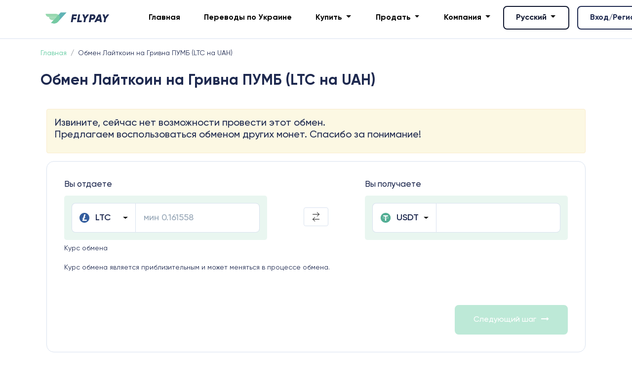

--- FILE ---
content_type: text/html; charset=UTF-8
request_url: https://fly-pay.io/ru/ltc-to-uah-card_pumb
body_size: 30215
content:
<!DOCTYPE html>
<html lang="ru">
<head>
    <meta charset="UTF-8">
    <meta name="viewport" content="width=device-width, initial-scale=1">

        <title>Обменять Лайткоин на Гривна ПУМБ (LTC на UAH) | Быстрый обмен Лайткоин на Гривна | fly-pay.io</title>
                
        <meta name="description" content="Быстрый обмен ➤ Обменять Лайткоин на Гривна ПУМБ ✅ Продажа Лайткоин за Гривна по выгодному курсу в Украине. ✅ Всегда хороший курс LTC ✅ Быстрые переводы.">
        <meta property="og:type" content="website">
        <meta property="og:title" content="Обменять Лайткоин на Гривна ПУМБ (LTC на UAH) | Быстрый обмен Лайткоин на Гривна | fly-pay.io">
        <meta property="og:description" content="Быстрый обмен ➤ Обменять Лайткоин на Гривна ПУМБ ✅ Продажа Лайткоин за Гривна по выгодному курсу в Украине. ✅ Всегда хороший курс LTC ✅ Быстрые переводы.">
        <meta name="it-rating" content="it-rat-b31c927f11de7015e699d2428dbfcee5">
    
    <link rel="alternate" hreflang="x-default" href="https://fly-pay.io/ltc-to-uah-card_pumb" />
            <link rel="alternate" hreflang="ru" href="https://fly-pay.io/ru/ltc-to-uah-card_pumb" />
            <link rel="alternate" hreflang="uk" href="https://fly-pay.io/ltc-to-uah-card_pumb" />
            <link rel="alternate" hreflang="en" href="https://fly-pay.io/en/ltc-to-uah-card_pumb" />

    <link rel="apple-touch-icon-precomposed" href="/favicon.png?1.0.41">
    <link rel="apple-touch-icon-precomposed" sizes="120x120" href="/favicon.png?1.0.41">
    <link rel="apple-touch-icon-precomposed" sizes="114x114" href="/favicon.png?1.0.41">
    <link rel="apple-touch-icon-precomposed" sizes="72x72" href="/favicon.png?1.0.41">

    <link rel="icon" type="image/png" sizes="120x120" href="/favicon.png?1.0.41">
    <link rel="icon" type="image/png" sizes="32x32" href="/favicon.png?1.0.41">
    <link rel="icon" type="image/png" sizes="16x16" href="/favicon.png?1.0.41">
    <meta name="theme-color" content="#29325B">

    
        <link rel="preload" href="/css/bootstrap.min.css?1.0.41" as="style">
        <link rel="stylesheet" href="/css/bootstrap.min.css?1.0.41">

        <link rel="preload" href="/js/bootstrap-select/bootstrap-select.min.css?1.0.41" as="style">
        <link rel="stylesheet" href="/js/bootstrap-select/bootstrap-select.min.css?1.0.41">

        <link rel="preload" href="/js/swiper/swiper-bundle.min.css?1.0.41" as="style">
        <link rel="stylesheet" href="/js/swiper/swiper-bundle.min.css?1.0.41">

        <link rel="preload" href="/css/starability/starability-all.min.css?1.0.41" as="style">
        <link rel="stylesheet" href="/css/starability/starability-all.min.css?1.0.41">

        <link rel="prefetch" href="/fonts/Gilroy-Extrabold.woff2?1.0.41" as="font" type="font/woff2" crossorigin="anonymous" data-next-font="size-adjust">
        <link rel="prefetch" href="/fonts/Gilroy-Regular.woff2?1.0.41" as="font" type="font/woff2" crossorigin="anonymous" data-next-font="size-adjust">
        <link rel="prefetch" href="/fonts/Gilroy-Light.woff2?1.0.41" as="font" type="font/woff2" crossorigin="anonymous" data-next-font="size-adjust">
        <link rel="prefetch" href="/fonts/Gilroy-Bold.woff2?1.0.41" as="font" type="font/woff2" crossorigin="anonymous" data-next-font="size-adjust">
        <link rel="prefetch" href="/fonts/Gilroy-Semibold.woff2?1.0.41" as="font" type="font/woff2" crossorigin="anonymous" data-next-font="size-adjust">
        <link rel="prefetch" href="/fonts/Gilroy-Medium.woff2?1.0.41" as="font" type="font/woff2" crossorigin="anonymous" data-next-font="size-adjust">
        <link rel="prefetch" href="/css/font-awesome-4.7.0/fonts/fontawesome-webfont.woff2?1.0.41" as="font" type="font/woff2" crossorigin="anonymous" data-next-font="size-adjust">

                    <link rel="stylesheet" href="/css/base.min.css?1.0.41">
            <link rel="stylesheet" href="/css/style.min.css?1.0.41">
        
        <link rel="preload" href="/css/font-awesome-4.7.0/css/font-awesome.min.css?1.0.41" as="style">
        <link rel="stylesheet" href="/css/font-awesome-4.7.0/css/font-awesome.min.css?1.0.41">

        <link as="script" rel="prefetch" href="/js/bootstrap.bundle.min.js?1.0.41">
        <link as="script" rel="prefetch" href="/js/bootstrap-select/bootstrap-select.min.js?1.0.41">
        <link as="script" rel="prefetch" href="/js/jquery.validate.min.js?1.0.41">
        <link as="script" rel="prefetch" href="/js/custom.js?1.0.41">
        <link as="script" rel="prefetch" href="/js/swiper/swiper-bundle.min.js?1.0.41">
        <link as="script" rel="prefetch" href="/js/decimal.js?1.0.41">
        <link as="script" rel="prefetch" href="/js/lazysizes/lazysizes.min.js?1.0.41">

                    <script src="/js/jquery.min.js?1.0.41"></script>
                <!-- Google tag (gtag.js) -->
<script async src="https://www.googletagmanager.com/gtag/js?id=G-Y2C50DB4MW"></script>
<script>
window.dataLayer = window.dataLayer || [];
function gtag(){dataLayer.push(arguments);}
gtag("js", new Date());
gtag("config", "G-Y2C50DB4MW");
</script>
    </head>
    
    <body class="page-ltc-to-uah-card-pumb bg-white h-100 min-vh-100">

<header class="header-nav">
        <nav class="navbar navbar-main-mobile d-lg-none navbar-light align-items-start">
        <div class="container-fluid">
            <a class="navbar-brand" href="/ru/">
                <img class="dark-logo mr-1" width="145" height="35" src="/logo.svg?1.0.41" alt="FlyPay">
                <img class="light-logo mr-1" width="145" height="35" src="/logo_white.svg?1.0.41" alt="FlyPay">
            </a>
            <button class="navbar-toggler" type="button" data-bs-toggle="offcanvas" data-bs-target="#navbarMainMobile" aria-controls="navbarMainMobile" aria-labelledby="navbarMainMobileLabel">
                <span class="navbar-toggler-icon"></span>
            </button>
            <div class="offcanvas offcanvas-start" tabindex="-1" id="navbarMainMobile" aria-labelledby="navbarMainMobileLabel">
                <div class="offcanvas-header">
                    <h5 class="offcanvas-title" id="navbarMainMobileLabel">Меню</h5>
                    <button type="button" class="btn-close text-reset" data-bs-dismiss="offcanvas" aria-label="Close"></button>
                </div>
                <div class="offcanvas-body">
                    <ul class="navbar-nav align-items-center">
                                    <li class="nav-item">
            <a class="nav-link text-nowrap" href="/ru/">
                Главная
            </a>
                    </li>
                                    <li class="nav-item">
            <a class="nav-link text-nowrap" href="ru/money_transfer">
                Переводы по Украине
            </a>
                    </li>
                                    <li class="nav-item dropdown">
            <a class="nav-link text-nowrap dropdown-toggle" href="#" role="button" data-bs-toggle="dropdown" aria-expanded="false">
                Купить
            </a>
                            <ul class="dropdown-menu">
                    
                                                    <li class="dropdown-header">Интернет-банкинг</li>
                                                                                                                            <li class="dropdown-item">
                                        <a href="/ru/buy/visamc-uah">
                                                                                            <img class="dropdown-item-title-image" width="20" height="20" src="https://media.fly-pay.io/2023/07/04/visa-mastercard-mini_64a3daf461bd72.44291742.png" alt="UAH (Visa/MC)">
                                                                                        <span class="dropdown-item-title-text">UAH (Visa/MC)</span>
                                        </a>
                                    </li>
                                                                                                                                <li class="dropdown-item">
                                        <a href="/ru/buy/privat24-uah">
                                                                                            <img class="dropdown-item-title-image" width="20" height="20" src="https://media.fly-pay.io/2023/07/04/privat24_64a3e048d16428.32330533.png" alt="UAH (Приват24)">
                                                                                        <span class="dropdown-item-title-text">UAH (Приват24)</span>
                                        </a>
                                    </li>
                                                                                                                                <li class="dropdown-item">
                                        <a href="/ru/buy/mono-bank-uah">
                                                                                            <img class="dropdown-item-title-image" width="20" height="20" src="https://media.fly-pay.io/2023/07/04/mono-bank_64a3dae61cc6a3.53250762.png" alt="UAH (МоноБанк)">
                                                                                        <span class="dropdown-item-title-text">UAH (МоноБанк)</span>
                                        </a>
                                    </li>
                                                                                                                                <li class="dropdown-item">
                                        <a href="/ru/buy/pumb-bank-uah">
                                                                                            <img class="dropdown-item-title-image" width="20" height="20" src="https://media.fly-pay.io/2023/07/06/pumb_bank.png" alt="UAH (ПУМБ)">
                                                                                        <span class="dropdown-item-title-text">UAH (ПУМБ)</span>
                                        </a>
                                    </li>
                                                                                                                                <li class="dropdown-item">
                                        <a href="/ru/buy/ukrsib-bank-uah">
                                                                                            <img class="dropdown-item-title-image" width="20" height="20" src="https://media.fly-pay.io/2023/07/06/ukrsib_bank.png" alt="UAH (УкрСибБанк)">
                                                                                        <span class="dropdown-item-title-text">UAH (УкрСибБанк)</span>
                                        </a>
                                    </li>
                                                                                                                                <li class="dropdown-item">
                                        <a href="/ru/buy/raiffeisen-bank-uah">
                                                                                            <img class="dropdown-item-title-image" width="20" height="20" src="https://media.fly-pay.io/2023/07/06/raiffeisen_bank.png" alt="UAH (Райффайзен)">
                                                                                        <span class="dropdown-item-title-text">UAH (Райффайзен)</span>
                                        </a>
                                    </li>
                                                                                                                                <li class="dropdown-item">
                                        <a href="/ru/buy/oschad-bank-uah">
                                                                                            <img class="dropdown-item-title-image" width="20" height="20" src="https://media.fly-pay.io/2023/07/06/oschad_bank.png" alt="UAH (Ощадбанк)">
                                                                                        <span class="dropdown-item-title-text">UAH (Ощадбанк)</span>
                                        </a>
                                    </li>
                                                                                                                                <li class="dropdown-item">
                                        <a href="/ru/buy/visamc-kzt">
                                                                                            <img class="dropdown-item-title-image" width="20" height="20" src="https://media.fly-pay.io/2023/07/04/visa-mastercard-mini_64a3daf461bd72.44291742.png" alt="KZT (Visa/MC)">
                                                                                        <span class="dropdown-item-title-text">KZT (Visa/MC)</span>
                                        </a>
                                    </li>
                                                                                                                                <li class="dropdown-item">
                                        <a href="/ru/buy/halyk-bank-kzt">
                                                                                            <img class="dropdown-item-title-image" width="20" height="20" src="https://media.fly-pay.io/2023/07/06/halyk_bank.png" alt="KZT (HalykBank)">
                                                                                        <span class="dropdown-item-title-text">KZT (HalykBank)</span>
                                        </a>
                                    </li>
                                                                                                                                <li class="dropdown-item">
                                        <a href="/ru/buy/frtb-bank-kzt">
                                                                                            <img class="dropdown-item-title-image" width="20" height="20" src="https://media.fly-pay.io/2023/07/06/forte_bank.png" alt="KZT (ForteBank)">
                                                                                        <span class="dropdown-item-title-text">KZT (ForteBank)</span>
                                        </a>
                                    </li>
                                                                                                                                <li class="dropdown-item">
                                        <a href="/ru/buy/kspb-bank-kzt">
                                                                                            <img class="dropdown-item-title-image" width="20" height="20" src="https://media.fly-pay.io/2023/07/06/kaspi_bank.png" alt="KZT (Kaspi Bank)">
                                                                                        <span class="dropdown-item-title-text">KZT (Kaspi Bank)</span>
                                        </a>
                                    </li>
                                                                                    
                    
                                                    <li class="dropdown-header">Криптовалюты</li>
                                                                                                                            <li class="dropdown-item">
                                        <a href="/ru/buy/btc">
                                                                                            <img class="dropdown-item-title-image" width="20" height="20" src="https://media.fly-pay.io/2023/07/06/btc_mini.png" alt="BTC (Bitcoin)">
                                                                                        <span class="dropdown-item-title-text">BTC (Bitcoin)</span>
                                        </a>
                                    </li>
                                                                                                                                <li class="dropdown-item">
                                        <a href="/ru/buy/erc20-eth">
                                                                                            <img class="dropdown-item-title-image" width="20" height="20" src="https://media.fly-pay.io/2023/07/04/copy0-eth-mini_64a3dfeab7b574.74225505.png" alt="ETH (ERC20)">
                                                                                        <span class="dropdown-item-title-text">ETH (ERC20)</span>
                                        </a>
                                    </li>
                                                                                                                                <li class="dropdown-item">
                                        <a href="/ru/buy/trc20-usdt">
                                                                                            <img class="dropdown-item-title-image" width="20" height="20" src="https://media.fly-pay.io/2023/07/04/usdt-mini_64a3daed0d37f3.43992239.png" alt="USDT (TRC20)">
                                                                                        <span class="dropdown-item-title-text">USDT (TRC20)</span>
                                        </a>
                                    </li>
                                                                                                                                <li class="dropdown-item">
                                        <a href="/ru/buy/erc20-usdt">
                                                                                            <img class="dropdown-item-title-image" width="20" height="20" src="https://media.fly-pay.io/2023/07/04/usdt-mini_64a3daed0d37f3.43992239.png" alt="USDT (ERC20)">
                                                                                        <span class="dropdown-item-title-text">USDT (ERC20)</span>
                                        </a>
                                    </li>
                                                                                                                                <li class="dropdown-item">
                                        <a href="/ru/buy/ltc">
                                                                                            <img class="dropdown-item-title-image" width="20" height="20" src="https://media.fly-pay.io/2023/07/04/ltc_64a3de62c7de19.43822853.png" alt="LTC (Litecoin)">
                                                                                        <span class="dropdown-item-title-text">LTC (Litecoin)</span>
                                        </a>
                                    </li>
                                                                                                                                <li class="dropdown-item">
                                        <a href="/ru/buy/xlm">
                                                                                            <img class="dropdown-item-title-image" width="20" height="20" src="https://media.fly-pay.io/2023/07/04/xlm-mini_64a3dafc4a3b81.58844464.png" alt="XLM (Stellar)">
                                                                                        <span class="dropdown-item-title-text">XLM (Stellar)</span>
                                        </a>
                                    </li>
                                                                                                                                <li class="dropdown-item">
                                        <a href="/ru/buy/xmr">
                                                                                            <img class="dropdown-item-title-image" width="20" height="20" src="https://media.fly-pay.io/2023/07/04/xmr-mini_64a3e024650bc1.19972642.png" alt="XMR (Monero)">
                                                                                        <span class="dropdown-item-title-text">XMR (Monero)</span>
                                        </a>
                                    </li>
                                                                                    
                    
                                                    <li class="dropdown-header">Наличные</li>
                                                                                                                            <li class="dropdown-item">
                                        <a href="/ru/buy/cash-barcelona-eur">
                                                                                            <img class="dropdown-item-title-image" width="20" height="20" src="https://media.fly-pay.io/2023/07/04/eur-mini_64a3e06c2f2a08.61341243.png" alt="EUR (Cash Barcelona)">
                                                                                        <span class="dropdown-item-title-text">EUR (Cash Barcelona)</span>
                                        </a>
                                    </li>
                                                                                                                                <li class="dropdown-item">
                                        <a href="/ru/buy/cash-alikante-eur">
                                                                                            <img class="dropdown-item-title-image" width="20" height="20" src="https://media.fly-pay.io/2023/07/04/eur-mini_64a3dad563d8f0.81811515.png" alt="EUR (Cash Alicante)">
                                                                                        <span class="dropdown-item-title-text">EUR (Cash Alicante)</span>
                                        </a>
                                    </li>
                                                                                                                                <li class="dropdown-item">
                                        <a href="/ru/buy/cash-milan-eur">
                                                                                            <img class="dropdown-item-title-image" width="20" height="20" src="https://media.fly-pay.io/2023/07/04/eur-mini_64a3dad563d8f0.81811515.png" alt="EUR (Cash Milan)">
                                                                                        <span class="dropdown-item-title-text">EUR (Cash Milan)</span>
                                        </a>
                                    </li>
                                                                                                                                <li class="dropdown-item">
                                        <a href="/ru/buy/cash-los-angeles-usd">
                                                                                            <img class="dropdown-item-title-image" width="20" height="20" src="https://media.fly-pay.io/2023/07/04/copy0-cash-usd-mini_64a3df908014c8.07478378.png" alt="USD (Los-Angeles)">
                                                                                        <span class="dropdown-item-title-text">USD (Los-Angeles)</span>
                                        </a>
                                    </li>
                                                                                                                                <li class="dropdown-item">
                                        <a href="/ru/buy/cash-kiev-usd">
                                                                                            <img class="dropdown-item-title-image" width="20" height="20" src="https://media.fly-pay.io/2023/07/04/copy0-cash-usd-mini_64a3df908014c8.07478378.png" alt="USD (Cash Kyiv)">
                                                                                        <span class="dropdown-item-title-text">USD (Cash Kyiv)</span>
                                        </a>
                                    </li>
                                                                                    
                                    </ul>
                    </li>
                                    <li class="nav-item dropdown">
            <a class="nav-link text-nowrap dropdown-toggle" href="#" role="button" data-bs-toggle="dropdown" aria-expanded="false">
                Продать
            </a>
                            <ul class="dropdown-menu">
                    
                                                    <li class="dropdown-header">Криптовалюты</li>
                                                                                                                            <li class="dropdown-item">
                                        <a href="/ru/sell/btc">
                                                                                            <img class="dropdown-item-title-image" width="20" height="20" src="https://media.fly-pay.io/2023/07/06/btc_mini.png" alt="BTC (Bitcoin)">
                                                                                        <span class="dropdown-item-title-text">BTC (Bitcoin)</span>
                                        </a>
                                    </li>
                                                                                                                                <li class="dropdown-item">
                                        <a href="/ru/sell/erc20-eth">
                                                                                            <img class="dropdown-item-title-image" width="20" height="20" src="https://media.fly-pay.io/2023/07/04/copy0-eth-mini_64a3dfeab7b574.74225505.png" alt="ETH (ERC20)">
                                                                                        <span class="dropdown-item-title-text">ETH (ERC20)</span>
                                        </a>
                                    </li>
                                                                                                                                <li class="dropdown-item">
                                        <a href="/ru/sell/trc20-usdt">
                                                                                            <img class="dropdown-item-title-image" width="20" height="20" src="https://media.fly-pay.io/2023/07/04/usdt-mini_64a3daed0d37f3.43992239.png" alt="USDT (TRC20)">
                                                                                        <span class="dropdown-item-title-text">USDT (TRC20)</span>
                                        </a>
                                    </li>
                                                                                                                                <li class="dropdown-item">
                                        <a href="/ru/sell/erc20-usdt">
                                                                                            <img class="dropdown-item-title-image" width="20" height="20" src="https://media.fly-pay.io/2023/07/04/usdt-mini_64a3daed0d37f3.43992239.png" alt="USDT (ERC20)">
                                                                                        <span class="dropdown-item-title-text">USDT (ERC20)</span>
                                        </a>
                                    </li>
                                                                                                                                <li class="dropdown-item">
                                        <a href="/ru/sell/ltc">
                                                                                            <img class="dropdown-item-title-image" width="20" height="20" src="https://media.fly-pay.io/2023/07/04/ltc_64a3de62c7de19.43822853.png" alt="LTC (Litecoin)">
                                                                                        <span class="dropdown-item-title-text">LTC (Litecoin)</span>
                                        </a>
                                    </li>
                                                                                                                                <li class="dropdown-item">
                                        <a href="/ru/sell/xlm">
                                                                                            <img class="dropdown-item-title-image" width="20" height="20" src="https://media.fly-pay.io/2023/07/04/xlm-mini_64a3dafc4a3b81.58844464.png" alt="XLM (Stellar)">
                                                                                        <span class="dropdown-item-title-text">XLM (Stellar)</span>
                                        </a>
                                    </li>
                                                                                                                                <li class="dropdown-item">
                                        <a href="/ru/sell/xrp">
                                                                                            <img class="dropdown-item-title-image" width="20" height="20" src="https://media.fly-pay.io/2023/07/04/xrp_64a3db05d1e532.44362260.png" alt="XRP (Ripple)">
                                                                                        <span class="dropdown-item-title-text">XRP (Ripple)</span>
                                        </a>
                                    </li>
                                                                                                                                <li class="dropdown-item">
                                        <a href="/ru/sell/trc20-trx">
                                                                                            <img class="dropdown-item-title-image" width="20" height="20" src="https://media.fly-pay.io/2023/07/06/trx_mini.png" alt="TRX (TRC20)">
                                                                                        <span class="dropdown-item-title-text">TRX (TRC20)</span>
                                        </a>
                                    </li>
                                                                                                                                <li class="dropdown-item">
                                        <a href="/ru/sell/xmr">
                                                                                            <img class="dropdown-item-title-image" width="20" height="20" src="https://media.fly-pay.io/2023/07/04/xmr-mini_64a3e024650bc1.19972642.png" alt="XMR (Monero)">
                                                                                        <span class="dropdown-item-title-text">XMR (Monero)</span>
                                        </a>
                                    </li>
                                                                                    
                    
                                                    <li class="dropdown-header">Наличные</li>
                                                                                                                            <li class="dropdown-item">
                                        <a href="/ru/sell/cash-los-angeles-usd">
                                                                                            <img class="dropdown-item-title-image" width="20" height="20" src="https://media.fly-pay.io/2023/07/04/copy0-cash-usd-mini_64a3df908014c8.07478378.png" alt="USD (Cash Los-Angeles)">
                                                                                        <span class="dropdown-item-title-text">USD (Cash Los-Angeles)</span>
                                        </a>
                                    </li>
                                                                                                                                <li class="dropdown-item">
                                        <a href="/ru/sell/cash-kiev-usd">
                                                                                            <img class="dropdown-item-title-image" width="20" height="20" src="https://media.fly-pay.io/2023/07/04/copy0-cash-usd-mini_64a3df908014c8.07478378.png" alt="USD (Cash Kyiv)">
                                                                                        <span class="dropdown-item-title-text">USD (Cash Kyiv)</span>
                                        </a>
                                    </li>
                                                                                    
                                    </ul>
                    </li>
                                    <li class="nav-item dropdown">
            <a class="nav-link text-nowrap dropdown-toggle" href="#" role="button" data-bs-toggle="dropdown" aria-expanded="false">
                Компания
            </a>
                            <ul class="dropdown-menu">
                    
                                                                                    <li class="dropdown-item">
                                    <a href="/ru/blog">
                                                                                <span class="dropdown-item-title-text">Блог</span>
                                    </a>
                                </li>
                                                    
                    
                                                                                    <li class="dropdown-item">
                                    <a href="/ru/reviews">
                                                                                <span class="dropdown-item-title-text">Отзывы</span>
                                    </a>
                                </li>
                                                    
                    
                                                                                    <li class="dropdown-item">
                                    <a href="/ru/contacts">
                                                                                <span class="dropdown-item-title-text">Наши контакты</span>
                                    </a>
                                </li>
                                                    
                    
                                                                                    <li class="dropdown-item">
                                    <a href="/ru/faq">
                                                                                <span class="dropdown-item-title-text">FAQ</span>
                                    </a>
                                </li>
                                                    
                                    </ul>
                    </li>
        <li class="nav-item nav-item-language-menu-header">
                    <div class="dropdown language_menu language_menu_header">
    <a class="btn btn-secondary dropdown-toggle nav-link-btn" href="#" role="button" data-bs-toggle="dropdown" aria-expanded="false">
        Русский
    </a>
    <ul class="dropdown-menu">
                                            <li>
                <a class="dropdown-item active multiLanguageUri" href="#" data-locale="ru">
                    Русский
                </a>
            </li>
                                            <li>
                <a class="dropdown-item multiLanguageUri" href="/ltc-to-uah-card_pumb" data-locale="uk">
                    Українська
                </a>
            </li>
                                            <li>
                <a class="dropdown-item multiLanguageUri" href="/en/ltc-to-uah-card_pumb" data-locale="en">
                    English
                </a>
            </li>
            </ul>
</div>
            </li>
    <li class="nav-item nav-item-login-header">
                    <a class="nav-link-btn" href="https://my.fly-pay.io">Вход/Регистрация</a>
            </li>
</ul>
                </div>
            </div>
        </div>
    </nav>

    <div class="container">
        <nav class="navbar navbar-main navbar-light navbar-expand-lg align-items-start d-none d-lg-block">
            <div class="container-fluid align-items-center">
                <a class="navbar-brand" href="/ru/">
                    <img class="dark-logo mr-1" width="145" height="35" src="/logo.svg?1.0.41" alt="FlyPay">
                    <img class="light-logo mr-1" width="145" height="35" src="/logo_white.svg?1.0.41" alt="FlyPay">
                </a>
                <ul class="navbar-nav align-items-center">
                                    <li class="nav-item">
            <a class="nav-link text-nowrap" href="/ru/">
                Главная
            </a>
                    </li>
                                    <li class="nav-item">
            <a class="nav-link text-nowrap" href="ru/money_transfer">
                Переводы по Украине
            </a>
                    </li>
                                    <li class="nav-item dropdown">
            <a class="nav-link text-nowrap dropdown-toggle" href="#" role="button" data-bs-toggle="dropdown" aria-expanded="false">
                Купить
            </a>
                            <ul class="dropdown-menu">
                    
                                                    <li class="dropdown-header">Интернет-банкинг</li>
                                                                                                                            <li class="dropdown-item">
                                        <a href="/ru/buy/visamc-uah">
                                                                                            <img class="dropdown-item-title-image" width="20" height="20" src="https://media.fly-pay.io/2023/07/04/visa-mastercard-mini_64a3daf461bd72.44291742.png" alt="UAH (Visa/MC)">
                                                                                        <span class="dropdown-item-title-text">UAH (Visa/MC)</span>
                                        </a>
                                    </li>
                                                                                                                                <li class="dropdown-item">
                                        <a href="/ru/buy/privat24-uah">
                                                                                            <img class="dropdown-item-title-image" width="20" height="20" src="https://media.fly-pay.io/2023/07/04/privat24_64a3e048d16428.32330533.png" alt="UAH (Приват24)">
                                                                                        <span class="dropdown-item-title-text">UAH (Приват24)</span>
                                        </a>
                                    </li>
                                                                                                                                <li class="dropdown-item">
                                        <a href="/ru/buy/mono-bank-uah">
                                                                                            <img class="dropdown-item-title-image" width="20" height="20" src="https://media.fly-pay.io/2023/07/04/mono-bank_64a3dae61cc6a3.53250762.png" alt="UAH (МоноБанк)">
                                                                                        <span class="dropdown-item-title-text">UAH (МоноБанк)</span>
                                        </a>
                                    </li>
                                                                                                                                <li class="dropdown-item">
                                        <a href="/ru/buy/pumb-bank-uah">
                                                                                            <img class="dropdown-item-title-image" width="20" height="20" src="https://media.fly-pay.io/2023/07/06/pumb_bank.png" alt="UAH (ПУМБ)">
                                                                                        <span class="dropdown-item-title-text">UAH (ПУМБ)</span>
                                        </a>
                                    </li>
                                                                                                                                <li class="dropdown-item">
                                        <a href="/ru/buy/ukrsib-bank-uah">
                                                                                            <img class="dropdown-item-title-image" width="20" height="20" src="https://media.fly-pay.io/2023/07/06/ukrsib_bank.png" alt="UAH (УкрСибБанк)">
                                                                                        <span class="dropdown-item-title-text">UAH (УкрСибБанк)</span>
                                        </a>
                                    </li>
                                                                                                                                <li class="dropdown-item">
                                        <a href="/ru/buy/raiffeisen-bank-uah">
                                                                                            <img class="dropdown-item-title-image" width="20" height="20" src="https://media.fly-pay.io/2023/07/06/raiffeisen_bank.png" alt="UAH (Райффайзен)">
                                                                                        <span class="dropdown-item-title-text">UAH (Райффайзен)</span>
                                        </a>
                                    </li>
                                                                                                                                <li class="dropdown-item">
                                        <a href="/ru/buy/oschad-bank-uah">
                                                                                            <img class="dropdown-item-title-image" width="20" height="20" src="https://media.fly-pay.io/2023/07/06/oschad_bank.png" alt="UAH (Ощадбанк)">
                                                                                        <span class="dropdown-item-title-text">UAH (Ощадбанк)</span>
                                        </a>
                                    </li>
                                                                                                                                <li class="dropdown-item">
                                        <a href="/ru/buy/visamc-kzt">
                                                                                            <img class="dropdown-item-title-image" width="20" height="20" src="https://media.fly-pay.io/2023/07/04/visa-mastercard-mini_64a3daf461bd72.44291742.png" alt="KZT (Visa/MC)">
                                                                                        <span class="dropdown-item-title-text">KZT (Visa/MC)</span>
                                        </a>
                                    </li>
                                                                                                                                <li class="dropdown-item">
                                        <a href="/ru/buy/halyk-bank-kzt">
                                                                                            <img class="dropdown-item-title-image" width="20" height="20" src="https://media.fly-pay.io/2023/07/06/halyk_bank.png" alt="KZT (HalykBank)">
                                                                                        <span class="dropdown-item-title-text">KZT (HalykBank)</span>
                                        </a>
                                    </li>
                                                                                                                                <li class="dropdown-item">
                                        <a href="/ru/buy/frtb-bank-kzt">
                                                                                            <img class="dropdown-item-title-image" width="20" height="20" src="https://media.fly-pay.io/2023/07/06/forte_bank.png" alt="KZT (ForteBank)">
                                                                                        <span class="dropdown-item-title-text">KZT (ForteBank)</span>
                                        </a>
                                    </li>
                                                                                                                                <li class="dropdown-item">
                                        <a href="/ru/buy/kspb-bank-kzt">
                                                                                            <img class="dropdown-item-title-image" width="20" height="20" src="https://media.fly-pay.io/2023/07/06/kaspi_bank.png" alt="KZT (Kaspi Bank)">
                                                                                        <span class="dropdown-item-title-text">KZT (Kaspi Bank)</span>
                                        </a>
                                    </li>
                                                                                    
                    
                                                    <li class="dropdown-header">Криптовалюты</li>
                                                                                                                            <li class="dropdown-item">
                                        <a href="/ru/buy/btc">
                                                                                            <img class="dropdown-item-title-image" width="20" height="20" src="https://media.fly-pay.io/2023/07/06/btc_mini.png" alt="BTC (Bitcoin)">
                                                                                        <span class="dropdown-item-title-text">BTC (Bitcoin)</span>
                                        </a>
                                    </li>
                                                                                                                                <li class="dropdown-item">
                                        <a href="/ru/buy/erc20-eth">
                                                                                            <img class="dropdown-item-title-image" width="20" height="20" src="https://media.fly-pay.io/2023/07/04/copy0-eth-mini_64a3dfeab7b574.74225505.png" alt="ETH (ERC20)">
                                                                                        <span class="dropdown-item-title-text">ETH (ERC20)</span>
                                        </a>
                                    </li>
                                                                                                                                <li class="dropdown-item">
                                        <a href="/ru/buy/trc20-usdt">
                                                                                            <img class="dropdown-item-title-image" width="20" height="20" src="https://media.fly-pay.io/2023/07/04/usdt-mini_64a3daed0d37f3.43992239.png" alt="USDT (TRC20)">
                                                                                        <span class="dropdown-item-title-text">USDT (TRC20)</span>
                                        </a>
                                    </li>
                                                                                                                                <li class="dropdown-item">
                                        <a href="/ru/buy/erc20-usdt">
                                                                                            <img class="dropdown-item-title-image" width="20" height="20" src="https://media.fly-pay.io/2023/07/04/usdt-mini_64a3daed0d37f3.43992239.png" alt="USDT (ERC20)">
                                                                                        <span class="dropdown-item-title-text">USDT (ERC20)</span>
                                        </a>
                                    </li>
                                                                                                                                <li class="dropdown-item">
                                        <a href="/ru/buy/ltc">
                                                                                            <img class="dropdown-item-title-image" width="20" height="20" src="https://media.fly-pay.io/2023/07/04/ltc_64a3de62c7de19.43822853.png" alt="LTC (Litecoin)">
                                                                                        <span class="dropdown-item-title-text">LTC (Litecoin)</span>
                                        </a>
                                    </li>
                                                                                                                                <li class="dropdown-item">
                                        <a href="/ru/buy/xlm">
                                                                                            <img class="dropdown-item-title-image" width="20" height="20" src="https://media.fly-pay.io/2023/07/04/xlm-mini_64a3dafc4a3b81.58844464.png" alt="XLM (Stellar)">
                                                                                        <span class="dropdown-item-title-text">XLM (Stellar)</span>
                                        </a>
                                    </li>
                                                                                                                                <li class="dropdown-item">
                                        <a href="/ru/buy/xmr">
                                                                                            <img class="dropdown-item-title-image" width="20" height="20" src="https://media.fly-pay.io/2023/07/04/xmr-mini_64a3e024650bc1.19972642.png" alt="XMR (Monero)">
                                                                                        <span class="dropdown-item-title-text">XMR (Monero)</span>
                                        </a>
                                    </li>
                                                                                    
                    
                                                    <li class="dropdown-header">Наличные</li>
                                                                                                                            <li class="dropdown-item">
                                        <a href="/ru/buy/cash-barcelona-eur">
                                                                                            <img class="dropdown-item-title-image" width="20" height="20" src="https://media.fly-pay.io/2023/07/04/eur-mini_64a3e06c2f2a08.61341243.png" alt="EUR (Cash Barcelona)">
                                                                                        <span class="dropdown-item-title-text">EUR (Cash Barcelona)</span>
                                        </a>
                                    </li>
                                                                                                                                <li class="dropdown-item">
                                        <a href="/ru/buy/cash-alikante-eur">
                                                                                            <img class="dropdown-item-title-image" width="20" height="20" src="https://media.fly-pay.io/2023/07/04/eur-mini_64a3dad563d8f0.81811515.png" alt="EUR (Cash Alicante)">
                                                                                        <span class="dropdown-item-title-text">EUR (Cash Alicante)</span>
                                        </a>
                                    </li>
                                                                                                                                <li class="dropdown-item">
                                        <a href="/ru/buy/cash-milan-eur">
                                                                                            <img class="dropdown-item-title-image" width="20" height="20" src="https://media.fly-pay.io/2023/07/04/eur-mini_64a3dad563d8f0.81811515.png" alt="EUR (Cash Milan)">
                                                                                        <span class="dropdown-item-title-text">EUR (Cash Milan)</span>
                                        </a>
                                    </li>
                                                                                                                                <li class="dropdown-item">
                                        <a href="/ru/buy/cash-los-angeles-usd">
                                                                                            <img class="dropdown-item-title-image" width="20" height="20" src="https://media.fly-pay.io/2023/07/04/copy0-cash-usd-mini_64a3df908014c8.07478378.png" alt="USD (Los-Angeles)">
                                                                                        <span class="dropdown-item-title-text">USD (Los-Angeles)</span>
                                        </a>
                                    </li>
                                                                                                                                <li class="dropdown-item">
                                        <a href="/ru/buy/cash-kiev-usd">
                                                                                            <img class="dropdown-item-title-image" width="20" height="20" src="https://media.fly-pay.io/2023/07/04/copy0-cash-usd-mini_64a3df908014c8.07478378.png" alt="USD (Cash Kyiv)">
                                                                                        <span class="dropdown-item-title-text">USD (Cash Kyiv)</span>
                                        </a>
                                    </li>
                                                                                    
                                    </ul>
                    </li>
                                    <li class="nav-item dropdown">
            <a class="nav-link text-nowrap dropdown-toggle" href="#" role="button" data-bs-toggle="dropdown" aria-expanded="false">
                Продать
            </a>
                            <ul class="dropdown-menu">
                    
                                                    <li class="dropdown-header">Криптовалюты</li>
                                                                                                                            <li class="dropdown-item">
                                        <a href="/ru/sell/btc">
                                                                                            <img class="dropdown-item-title-image" width="20" height="20" src="https://media.fly-pay.io/2023/07/06/btc_mini.png" alt="BTC (Bitcoin)">
                                                                                        <span class="dropdown-item-title-text">BTC (Bitcoin)</span>
                                        </a>
                                    </li>
                                                                                                                                <li class="dropdown-item">
                                        <a href="/ru/sell/erc20-eth">
                                                                                            <img class="dropdown-item-title-image" width="20" height="20" src="https://media.fly-pay.io/2023/07/04/copy0-eth-mini_64a3dfeab7b574.74225505.png" alt="ETH (ERC20)">
                                                                                        <span class="dropdown-item-title-text">ETH (ERC20)</span>
                                        </a>
                                    </li>
                                                                                                                                <li class="dropdown-item">
                                        <a href="/ru/sell/trc20-usdt">
                                                                                            <img class="dropdown-item-title-image" width="20" height="20" src="https://media.fly-pay.io/2023/07/04/usdt-mini_64a3daed0d37f3.43992239.png" alt="USDT (TRC20)">
                                                                                        <span class="dropdown-item-title-text">USDT (TRC20)</span>
                                        </a>
                                    </li>
                                                                                                                                <li class="dropdown-item">
                                        <a href="/ru/sell/erc20-usdt">
                                                                                            <img class="dropdown-item-title-image" width="20" height="20" src="https://media.fly-pay.io/2023/07/04/usdt-mini_64a3daed0d37f3.43992239.png" alt="USDT (ERC20)">
                                                                                        <span class="dropdown-item-title-text">USDT (ERC20)</span>
                                        </a>
                                    </li>
                                                                                                                                <li class="dropdown-item">
                                        <a href="/ru/sell/ltc">
                                                                                            <img class="dropdown-item-title-image" width="20" height="20" src="https://media.fly-pay.io/2023/07/04/ltc_64a3de62c7de19.43822853.png" alt="LTC (Litecoin)">
                                                                                        <span class="dropdown-item-title-text">LTC (Litecoin)</span>
                                        </a>
                                    </li>
                                                                                                                                <li class="dropdown-item">
                                        <a href="/ru/sell/xlm">
                                                                                            <img class="dropdown-item-title-image" width="20" height="20" src="https://media.fly-pay.io/2023/07/04/xlm-mini_64a3dafc4a3b81.58844464.png" alt="XLM (Stellar)">
                                                                                        <span class="dropdown-item-title-text">XLM (Stellar)</span>
                                        </a>
                                    </li>
                                                                                                                                <li class="dropdown-item">
                                        <a href="/ru/sell/xrp">
                                                                                            <img class="dropdown-item-title-image" width="20" height="20" src="https://media.fly-pay.io/2023/07/04/xrp_64a3db05d1e532.44362260.png" alt="XRP (Ripple)">
                                                                                        <span class="dropdown-item-title-text">XRP (Ripple)</span>
                                        </a>
                                    </li>
                                                                                                                                <li class="dropdown-item">
                                        <a href="/ru/sell/trc20-trx">
                                                                                            <img class="dropdown-item-title-image" width="20" height="20" src="https://media.fly-pay.io/2023/07/06/trx_mini.png" alt="TRX (TRC20)">
                                                                                        <span class="dropdown-item-title-text">TRX (TRC20)</span>
                                        </a>
                                    </li>
                                                                                                                                <li class="dropdown-item">
                                        <a href="/ru/sell/xmr">
                                                                                            <img class="dropdown-item-title-image" width="20" height="20" src="https://media.fly-pay.io/2023/07/04/xmr-mini_64a3e024650bc1.19972642.png" alt="XMR (Monero)">
                                                                                        <span class="dropdown-item-title-text">XMR (Monero)</span>
                                        </a>
                                    </li>
                                                                                    
                    
                                                    <li class="dropdown-header">Наличные</li>
                                                                                                                            <li class="dropdown-item">
                                        <a href="/ru/sell/cash-los-angeles-usd">
                                                                                            <img class="dropdown-item-title-image" width="20" height="20" src="https://media.fly-pay.io/2023/07/04/copy0-cash-usd-mini_64a3df908014c8.07478378.png" alt="USD (Cash Los-Angeles)">
                                                                                        <span class="dropdown-item-title-text">USD (Cash Los-Angeles)</span>
                                        </a>
                                    </li>
                                                                                                                                <li class="dropdown-item">
                                        <a href="/ru/sell/cash-kiev-usd">
                                                                                            <img class="dropdown-item-title-image" width="20" height="20" src="https://media.fly-pay.io/2023/07/04/copy0-cash-usd-mini_64a3df908014c8.07478378.png" alt="USD (Cash Kyiv)">
                                                                                        <span class="dropdown-item-title-text">USD (Cash Kyiv)</span>
                                        </a>
                                    </li>
                                                                                    
                                    </ul>
                    </li>
                                    <li class="nav-item dropdown">
            <a class="nav-link text-nowrap dropdown-toggle" href="#" role="button" data-bs-toggle="dropdown" aria-expanded="false">
                Компания
            </a>
                            <ul class="dropdown-menu">
                    
                                                                                    <li class="dropdown-item">
                                    <a href="/ru/blog">
                                                                                <span class="dropdown-item-title-text">Блог</span>
                                    </a>
                                </li>
                                                    
                    
                                                                                    <li class="dropdown-item">
                                    <a href="/ru/reviews">
                                                                                <span class="dropdown-item-title-text">Отзывы</span>
                                    </a>
                                </li>
                                                    
                    
                                                                                    <li class="dropdown-item">
                                    <a href="/ru/contacts">
                                                                                <span class="dropdown-item-title-text">Наши контакты</span>
                                    </a>
                                </li>
                                                    
                    
                                                                                    <li class="dropdown-item">
                                    <a href="/ru/faq">
                                                                                <span class="dropdown-item-title-text">FAQ</span>
                                    </a>
                                </li>
                                                    
                                    </ul>
                    </li>
        <li class="nav-item nav-item-language-menu-header">
                    <div class="dropdown language_menu language_menu_header">
    <a class="btn btn-secondary dropdown-toggle nav-link-btn" href="#" role="button" data-bs-toggle="dropdown" aria-expanded="false">
        Русский
    </a>
    <ul class="dropdown-menu">
                                            <li>
                <a class="dropdown-item active multiLanguageUri" href="#" data-locale="ru">
                    Русский
                </a>
            </li>
                                            <li>
                <a class="dropdown-item multiLanguageUri" href="/ltc-to-uah-card_pumb" data-locale="uk">
                    Українська
                </a>
            </li>
                                            <li>
                <a class="dropdown-item multiLanguageUri" href="/en/ltc-to-uah-card_pumb" data-locale="en">
                    English
                </a>
            </li>
            </ul>
</div>
            </li>
    <li class="nav-item nav-item-login-header">
                    <a class="nav-link-btn" href="https://my.fly-pay.io">Вход/Регистрация</a>
            </li>
</ul>
            </div>
        </nav>
    </div>

</header>

<div id="page_wrapper" class="d-flex h-100">

        
    <div id="content" class="container">

                                <ol class="breadcrumb pt-4" itemscope itemtype="https://schema.org/BreadcrumbList">
    <li class="breadcrumb-item" itemprop="itemListElement" itemscope itemtype="https://schema.org/ListItem">
        <a href="https://fly-pay.io/ru/" title="Головна" itemprop="item"><span itemprop="name">Главная</span></a>
        <meta itemprop="position" content="0">
    </li>
        <li class="breadcrumb-item active" aria-current="page" itemprop="itemListElement" itemscope itemtype="https://schema.org/ListItem">
        <a href="https://fly-pay.io/ru/ltc-to-uah-card_pumb" title="Обмен Лайткоин на Гривна ПУМБ (LTC на UAH)" itemprop="item"><span itemprop="name">Обмен Лайткоин на Гривна ПУМБ (LTC на UAH)</span></a>
        <meta itemprop="position" content="1">
    </li>
    </ol>

        <h1 class="page_title page-heading">Обмен Лайткоин на Гривна ПУМБ (LTC на UAH)</h1>

        
    
                        <div class="container">    <div class="exchange-notification-wrapper d-flex hide">
        <div class="exchange-notification alert alert-warning w-100" role="alert">
            <h5>Извините, сейчас нет возможности провести этот обмен.<br/> Предлагаем воспользоваться обменом других монет. Спасибо за понимание!</h5>
        </div>
    </div>
<div class="exchange-container mb-4 horizontal init-placeholder">
    <div class="loader-placeholder"></div>
    <div id="exchangeForm">
        <div class="row exchange-row align-items-center">
            <div class="col-md-5" id="partConvertFrom">
                <h2 class="form-label">Вы отдаете</h2>
                <div class="crypto-select-item">
                    <select id="selectCurrencyFrom" class="selectpicker convertSelect" data-default-value="ltc-ltc" data-size="7" name="currencyNetworkFrom" data-live-search="true" data-hide-disabled="true" data-live-search-placeholder="поиск" aria-label="Вы отдаете">
                        <option data-content="<div class='select-content'> <div class='content-short'>&lt;img class=&#039;currency-icon&#039; width=&#039;20&#039; height=&#039;20&#039; src=&#039;/css/img/coin/usdt.svg?1.0.41&#039; alt=&#039;Currency USDT&#039;&gt;<div class='crypto-name'>usdt</div> </div> <div class='content-full'> <div class='full-name'>TRC20</div></div></div>" value="usdt-trc20">usdt</option>
                    </select>
                    <input type="text" class="form-control input-lg floatTextBox" placeholder="Enter amount" value="" id="amountFrom" name="amountFrom" autocomplete="off">
                </div>
                <div class="info-container">
                    <div class="currency-error">
                        <span class="currencyErrorTitle"></span>
                        <strong><span class="currencyErrorValue"></span></strong>
                    </div>
                    <div class="counting-title">
                        Курс обмена
                        <strong><span id="currencyRate"></span></strong>
                    </div>
                </div>
            </div>
            <div class="col-md-2">
                <div class="reverse-container">
                    <button type="button" class="btn btn-reverse btnReverse" aria-label="Switch exchange direction" disabled>
                        <img src="/css/img/exchange.svg?1.0.41" alt="Switch exchange direction">
                    </button>
                </div>
            </div>
            <div class="col-md-5 align-self-baseline" id="partConvertTo">
                <h2 class="form-label">Вы получаете</h2>
                <div class="crypto-select-item">
                    <select id="selectCurrencyTo" class="selectpicker convertSelect" data-default-value="uah-card_pumb" data-size="7" name="currencyNetworkTo"  data-live-search="true" data-hide-disabled="true" data-live-search-placeholder="поиск" aria-label="Вы получаете">
                    </select>
                    <input type="text" class="form-control input-lg floatTextBox" value="" name="amountTo" id="amountTo" aria-label="Вы получаете" autocomplete="off">
                </div>
                <div class="info-container multipleCardsSwitcherContainer d-none">
                    <div class="checkbox-custom checkbox-primary checkbox-multiple-cards">
                        <input id="multipleCards" type="checkbox" name="multipleCards" value="1">
                        <label for="multipleCards" class="agree-text fw-bold">
                            Выплата на несколько карт
                        </label>
                    </div>
                </div>
            </div>
        </div>
        <div class="info-text">
            <span>Курс обмена является приблизительным и может меняться в процессе обмена.</span>
        </div>
        <div class="row mt-3">
            <div
    class="trustpilot-widget mt-2"
    data-locale="ru-RU"
    data-template-id="5419b6a8b0d04a076446a9ad"
    data-businessunit-id="5fce139bc23121000127bfe0"
    data-style-height="24px"
    data-style-width="100%"
    data-theme="light"
    data-min-review-count="10"
>
<a href="https://www.trustpilot.com/review/fly-pay.io" target="_blank" rel="nofollow noopener">Trustpilot</a>
</div>
        </div>
        <div class="exchange-form-footer mt-3">
            <div class="right-side">
                <button class="button button-icon next-btn" id="submit_new_exchange" disabled>
                    Следующий шаг<i class="fa fa-long-arrow-right"></i>
                </button>
            </div>
        </div>
        <input type="hidden" name="_csrf_token" value="110390e4cb28.q7JW9sanzLx6f7RK8eTLijaROUam814_NqgkXXdU0eY.xtgvgZnyookiFecTot2O7l72TSzroi1ReJgdFzBjjqCdghOTivj5xAsq-Q">
    </div>
</div>

<script type="text/javascript" src="//widget.trustpilot.com/bootstrap/v5/tp.widget.bootstrap.min.js" defer></script>

<script nonce="iyKTkTg4SO8Rc2Hd1cybgA==">

    function loading_btn(btn){
        let loading_html = btn.attr('data-loading-text') !== undefined ? btn.attr('data-loading-text') : "<span class='fa fa-spinner fa-spin'></span> Обработка";
        btn.attr('data-original-text', btn.html())
            .css("pointer-events", "none")
            .css("cursor", "default")
            .html(loading_html)
            .attr('disabled', true);
    }

    function reset_btn(btn){
        let original_html = btn.attr('data-original-text') !== undefined ? btn.attr('data-original-text') : "Загружено";
        btn.css("pointer-events", "")
            .css("cursor", "")
            .html(original_html)
            .attr('disabled', false);
    }

</script>


    <script nonce="iyKTkTg4SO8Rc2Hd1cybgA==">

        (function ($) {

            $(document).ready(function(){

                let coinIconURLs = {"bch":"https://fly-pay.io/css/img/coin/bch.svg","bnb":"https://fly-pay.io/css/img/coin/bnb.svg","brl":"https://fly-pay.io/css/img/coin/brl.svg","btc":"https://fly-pay.io/css/img/coin/btc.svg","busd":"https://fly-pay.io/css/img/coin/busd.svg","card":"https://fly-pay.io/css/img/coin/card.png","card_a_bank":"https://fly-pay.io/css/img/coin/card_a_bank.png","card_alfabank":"https://fly-pay.io/css/img/coin/card_alfabank.png","card_fortebank":"https://fly-pay.io/css/img/coin/card_fortebank.png","card_halykbank":"https://fly-pay.io/css/img/coin/card_halykbank.png","card_humo":"https://fly-pay.io/css/img/coin/card_humo.png","card_izibank":"https://fly-pay.io/css/img/coin/card_izibank.png","card_jusan_bank":"https://fly-pay.io/css/img/coin/card_jusan_bank.png","card_kaspi_bank":"https://fly-pay.io/css/img/coin/card_kaspi_bank.png","card_monobank":"https://fly-pay.io/css/img/coin/card_monobank.png","card_oschadbank":"https://fly-pay.io/css/img/coin/card_oschadbank.png","card_otp":"https://fly-pay.io/css/img/coin/card_otp.png","card_privat24":"https://fly-pay.io/css/img/coin/card_privat24.png","card_pumb":"https://fly-pay.io/css/img/coin/card_pumb.png","card_raiffeisen":"https://fly-pay.io/css/img/coin/card_raiffeisen.png","card_sberbank":"https://fly-pay.io/css/img/coin/card_sberbank.png","card_sense_bank":"https://fly-pay.io/css/img/coin/card_sense_bank.png","card_ukrsibbank":"https://fly-pay.io/css/img/coin/card_ukrsibbank.png","card_uzcard":"https://fly-pay.io/css/img/coin/card_uzcard.png","dash":"https://fly-pay.io/css/img/coin/dash.svg","eth":"https://fly-pay.io/css/img/coin/eth.svg","eur":"https://fly-pay.io/css/img/coin/eur.svg","inr":"https://fly-pay.io/css/img/coin/inr.svg","kzt":"https://fly-pay.io/css/img/coin/kzt.svg","ltc":"https://fly-pay.io/css/img/coin/ltc.svg","melania":"https://fly-pay.io/css/img/coin/melania.svg","multiple_cards":"https://fly-pay.io/css/img/coin/multiple_cards.png","mxn":"https://fly-pay.io/css/img/coin/mxn.svg","revolut":"https://fly-pay.io/css/img/coin/revolut.png","sepa":"https://fly-pay.io/css/img/coin/sepa.png","sofort":"https://fly-pay.io/css/img/coin/sofort.png","sol":"https://fly-pay.io/css/img/coin/sol.svg","ton":"https://fly-pay.io/css/img/coin/ton.svg","trump":"https://fly-pay.io/css/img/coin/trump.svg","trx":"https://fly-pay.io/css/img/coin/trx.svg","uah":"https://fly-pay.io/css/img/coin/uah.svg","uni":"https://fly-pay.io/css/img/coin/uni.svg","usd":"https://fly-pay.io/css/img/coin/usd.svg","usdc":"https://fly-pay.io/css/img/coin/usdc.svg","usdt":"https://fly-pay.io/css/img/coin/usdt.svg","uzs":"https://fly-pay.io/css/img/coin/uzs.svg","xlm":"https://fly-pay.io/css/img/coin/xlm.svg","xmr":"https://fly-pay.io/css/img/coin/xmr.svg","xrp":"https://fly-pay.io/css/img/coin/xrp.svg"};

                let exchangeRates = {"rates":{"deposit":{"bch_btc-bch":{"orderType":"deposit","currencyFrom":"bch","networkFrom":"btc","currencyTo":"bch","networkTo":null,"exchangeRate":null,"fixedFeeAmountFrom":null,"fixedFeeAmountTo":null,"feePercentFrom":null,"minFeeAmountFrom":null,"feePercentTo":null,"minFeeAmountTo":null,"feePercentFromPayer":"merchant","feePercentToPayer":null,"minAmountFrom":"0.05","maxAmountFrom":"100000","stepAmountFrom":null,"stepAmountTo":null,"currencyPrecisionFrom":5,"currencyPrecisionTo":5},"brl_pix_key-brl":{"orderType":"deposit","currencyFrom":"brl","networkFrom":"pix_key","currencyTo":"brl","networkTo":null,"exchangeRate":null,"fixedFeeAmountFrom":"0.08","fixedFeeAmountTo":null,"feePercentFrom":null,"minFeeAmountFrom":null,"feePercentTo":null,"minFeeAmountTo":null,"feePercentFromPayer":"merchant","feePercentToPayer":null,"minAmountFrom":"500.08","maxAmountFrom":"1500","stepAmountFrom":null,"stepAmountTo":null,"currencyPrecisionFrom":2,"currencyPrecisionTo":2},"btc_btc-btc":{"orderType":"deposit","currencyFrom":"btc","networkFrom":"btc","currencyTo":"btc","networkTo":null,"exchangeRate":null,"fixedFeeAmountFrom":null,"fixedFeeAmountTo":null,"feePercentFrom":null,"minFeeAmountFrom":null,"feePercentTo":null,"minFeeAmountTo":null,"feePercentFromPayer":"merchant","feePercentToPayer":null,"minAmountFrom":"0.0001","maxAmountFrom":"100000","stepAmountFrom":null,"stepAmountTo":null,"currencyPrecisionFrom":8,"currencyPrecisionTo":8},"eth_erc20-eth":{"orderType":"deposit","currencyFrom":"eth","networkFrom":"erc20","currencyTo":"eth","networkTo":null,"exchangeRate":null,"fixedFeeAmountFrom":null,"fixedFeeAmountTo":null,"feePercentFrom":null,"minFeeAmountFrom":null,"feePercentTo":null,"minFeeAmountTo":null,"feePercentFromPayer":"merchant","feePercentToPayer":null,"minAmountFrom":"0.005","maxAmountFrom":"100000","stepAmountFrom":null,"stepAmountTo":null,"currencyPrecisionFrom":8,"currencyPrecisionTo":8},"kzt_card-kzt":{"orderType":"deposit","currencyFrom":"kzt","networkFrom":"card","currencyTo":"kzt","networkTo":null,"exchangeRate":null,"fixedFeeAmountFrom":null,"fixedFeeAmountTo":null,"feePercentFrom":"5.1","minFeeAmountFrom":null,"feePercentTo":null,"minFeeAmountTo":null,"feePercentFromPayer":"merchant","feePercentToPayer":null,"minAmountFrom":"5000","maxAmountFrom":"500000","stepAmountFrom":"100","stepAmountTo":null,"currencyPrecisionFrom":2,"currencyPrecisionTo":2},"ltc_ltc-ltc":{"orderType":"deposit","currencyFrom":"ltc","networkFrom":"ltc","currencyTo":"ltc","networkTo":null,"exchangeRate":null,"fixedFeeAmountFrom":null,"fixedFeeAmountTo":null,"feePercentFrom":null,"minFeeAmountFrom":null,"feePercentTo":null,"minFeeAmountTo":null,"feePercentFromPayer":"merchant","feePercentToPayer":null,"minAmountFrom":"0.0005","maxAmountFrom":"100000","stepAmountFrom":null,"stepAmountTo":null,"currencyPrecisionFrom":6,"currencyPrecisionTo":6},"melania_sol-melania":{"orderType":"deposit","currencyFrom":"melania","networkFrom":"sol","currencyTo":"melania","networkTo":null,"exchangeRate":null,"fixedFeeAmountFrom":null,"fixedFeeAmountTo":null,"feePercentFrom":null,"minFeeAmountFrom":null,"feePercentTo":null,"minFeeAmountTo":null,"feePercentFromPayer":"merchant","feePercentToPayer":null,"minAmountFrom":"1","maxAmountFrom":"100000","stepAmountFrom":null,"stepAmountTo":null,"currencyPrecisionFrom":8,"currencyPrecisionTo":8},"sol_sol-sol":{"orderType":"deposit","currencyFrom":"sol","networkFrom":"sol","currencyTo":"sol","networkTo":null,"exchangeRate":null,"fixedFeeAmountFrom":null,"fixedFeeAmountTo":null,"feePercentFrom":null,"minFeeAmountFrom":null,"feePercentTo":null,"minFeeAmountTo":null,"feePercentFromPayer":"merchant","feePercentToPayer":null,"minAmountFrom":"0.01","maxAmountFrom":"100000","stepAmountFrom":null,"stepAmountTo":null,"currencyPrecisionFrom":8,"currencyPrecisionTo":8},"ton_ton-ton":{"orderType":"deposit","currencyFrom":"ton","networkFrom":"ton","currencyTo":"ton","networkTo":null,"exchangeRate":null,"fixedFeeAmountFrom":null,"fixedFeeAmountTo":null,"feePercentFrom":null,"minFeeAmountFrom":null,"feePercentTo":null,"minFeeAmountTo":null,"feePercentFromPayer":"merchant","feePercentToPayer":null,"minAmountFrom":"2","maxAmountFrom":"100000","stepAmountFrom":null,"stepAmountTo":null,"currencyPrecisionFrom":6,"currencyPrecisionTo":6},"trump_sol-trump":{"orderType":"deposit","currencyFrom":"trump","networkFrom":"sol","currencyTo":"trump","networkTo":null,"exchangeRate":null,"fixedFeeAmountFrom":null,"fixedFeeAmountTo":null,"feePercentFrom":null,"minFeeAmountFrom":null,"feePercentTo":null,"minFeeAmountTo":null,"feePercentFromPayer":"merchant","feePercentToPayer":null,"minAmountFrom":"1","maxAmountFrom":"100000","stepAmountFrom":null,"stepAmountTo":null,"currencyPrecisionFrom":8,"currencyPrecisionTo":8},"trx_trc20-trx":{"orderType":"deposit","currencyFrom":"trx","networkFrom":"trc20","currencyTo":"trx","networkTo":null,"exchangeRate":null,"fixedFeeAmountFrom":null,"fixedFeeAmountTo":null,"feePercentFrom":null,"minFeeAmountFrom":null,"feePercentTo":null,"minFeeAmountTo":null,"feePercentFromPayer":"merchant","feePercentToPayer":null,"minAmountFrom":"50","maxAmountFrom":"100000","stepAmountFrom":null,"stepAmountTo":null,"currencyPrecisionFrom":2,"currencyPrecisionTo":2},"uah_card-uah":{"orderType":"deposit","currencyFrom":"uah","networkFrom":"card","currencyTo":"uah","networkTo":null,"exchangeRate":null,"fixedFeeAmountFrom":null,"fixedFeeAmountTo":null,"feePercentFrom":"9","minFeeAmountFrom":null,"feePercentTo":null,"minFeeAmountTo":null,"feePercentFromPayer":"merchant","feePercentToPayer":null,"minAmountFrom":"1000","maxAmountFrom":"29900","stepAmountFrom":null,"stepAmountTo":null,"currencyPrecisionFrom":2,"currencyPrecisionTo":2},"uni_erc20-uni":{"orderType":"deposit","currencyFrom":"uni","networkFrom":"erc20","currencyTo":"uni","networkTo":null,"exchangeRate":null,"fixedFeeAmountFrom":null,"fixedFeeAmountTo":null,"feePercentFrom":null,"minFeeAmountFrom":null,"feePercentTo":null,"minFeeAmountTo":null,"feePercentFromPayer":"merchant","feePercentToPayer":null,"minAmountFrom":"5","maxAmountFrom":"100000","stepAmountFrom":null,"stepAmountTo":null,"currencyPrecisionFrom":8,"currencyPrecisionTo":8},"usdc_erc20-usdc":{"orderType":"deposit","currencyFrom":"usdc","networkFrom":"erc20","currencyTo":"usdc","networkTo":null,"exchangeRate":null,"fixedFeeAmountFrom":null,"fixedFeeAmountTo":null,"feePercentFrom":null,"minFeeAmountFrom":null,"feePercentTo":null,"minFeeAmountTo":null,"feePercentFromPayer":"merchant","feePercentToPayer":null,"minAmountFrom":"50","maxAmountFrom":"1000000","stepAmountFrom":null,"stepAmountTo":null,"currencyPrecisionFrom":2,"currencyPrecisionTo":2},"usdc_sol-usdc":{"orderType":"deposit","currencyFrom":"usdc","networkFrom":"sol","currencyTo":"usdc","networkTo":null,"exchangeRate":null,"fixedFeeAmountFrom":null,"fixedFeeAmountTo":null,"feePercentFrom":null,"minFeeAmountFrom":null,"feePercentTo":null,"minFeeAmountTo":null,"feePercentFromPayer":"merchant","feePercentToPayer":null,"minAmountFrom":"20","maxAmountFrom":"100000","stepAmountFrom":null,"stepAmountTo":null,"currencyPrecisionFrom":2,"currencyPrecisionTo":2},"usdt_erc20-usdt":{"orderType":"deposit","currencyFrom":"usdt","networkFrom":"erc20","currencyTo":"usdt","networkTo":null,"exchangeRate":null,"fixedFeeAmountFrom":null,"fixedFeeAmountTo":null,"feePercentFrom":null,"minFeeAmountFrom":null,"feePercentTo":null,"minFeeAmountTo":null,"feePercentFromPayer":"merchant","feePercentToPayer":null,"minAmountFrom":"50","maxAmountFrom":"100000","stepAmountFrom":null,"stepAmountTo":null,"currencyPrecisionFrom":2,"currencyPrecisionTo":2},"usdt_sol-usdt":{"orderType":"deposit","currencyFrom":"usdt","networkFrom":"sol","currencyTo":"usdt","networkTo":null,"exchangeRate":null,"fixedFeeAmountFrom":null,"fixedFeeAmountTo":null,"feePercentFrom":null,"minFeeAmountFrom":null,"feePercentTo":null,"minFeeAmountTo":null,"feePercentFromPayer":"merchant","feePercentToPayer":null,"minAmountFrom":"20","maxAmountFrom":"100000","stepAmountFrom":null,"stepAmountTo":null,"currencyPrecisionFrom":2,"currencyPrecisionTo":2},"usdt_ton-usdt":{"orderType":"deposit","currencyFrom":"usdt","networkFrom":"ton","currencyTo":"usdt","networkTo":null,"exchangeRate":null,"fixedFeeAmountFrom":null,"fixedFeeAmountTo":null,"feePercentFrom":null,"minFeeAmountFrom":null,"feePercentTo":null,"minFeeAmountTo":null,"feePercentFromPayer":"merchant","feePercentToPayer":null,"minAmountFrom":"10","maxAmountFrom":"100000","stepAmountFrom":null,"stepAmountTo":null,"currencyPrecisionFrom":2,"currencyPrecisionTo":2},"usdt_trc20-usdt":{"orderType":"deposit","currencyFrom":"usdt","networkFrom":"trc20","currencyTo":"usdt","networkTo":null,"exchangeRate":null,"fixedFeeAmountFrom":null,"fixedFeeAmountTo":null,"feePercentFrom":null,"minFeeAmountFrom":null,"feePercentTo":null,"minFeeAmountTo":null,"feePercentFromPayer":"merchant","feePercentToPayer":null,"minAmountFrom":"10","maxAmountFrom":"100000","stepAmountFrom":null,"stepAmountTo":null,"currencyPrecisionFrom":2,"currencyPrecisionTo":2},"xlm_xlm-xlm":{"orderType":"deposit","currencyFrom":"xlm","networkFrom":"xlm","currencyTo":"xlm","networkTo":null,"exchangeRate":null,"fixedFeeAmountFrom":null,"fixedFeeAmountTo":null,"feePercentFrom":null,"minFeeAmountFrom":null,"feePercentTo":null,"minFeeAmountTo":null,"feePercentFromPayer":"merchant","feePercentToPayer":null,"minAmountFrom":"5","maxAmountFrom":"10000000","stepAmountFrom":null,"stepAmountTo":null,"currencyPrecisionFrom":4,"currencyPrecisionTo":4},"xmr_xmr-xmr":{"orderType":"deposit","currencyFrom":"xmr","networkFrom":"xmr","currencyTo":"xmr","networkTo":null,"exchangeRate":null,"fixedFeeAmountFrom":null,"fixedFeeAmountTo":null,"feePercentFrom":null,"minFeeAmountFrom":null,"feePercentTo":null,"minFeeAmountTo":null,"feePercentFromPayer":"merchant","feePercentToPayer":null,"minAmountFrom":"0.001","maxAmountFrom":"100000","stepAmountFrom":null,"stepAmountTo":null,"currencyPrecisionFrom":5,"currencyPrecisionTo":5},"xrp_xrp-xrp":{"orderType":"deposit","currencyFrom":"xrp","networkFrom":"xrp","currencyTo":"xrp","networkTo":null,"exchangeRate":null,"fixedFeeAmountFrom":null,"fixedFeeAmountTo":null,"feePercentFrom":null,"minFeeAmountFrom":null,"feePercentTo":null,"minFeeAmountTo":null,"feePercentFromPayer":"merchant","feePercentToPayer":null,"minAmountFrom":"0.001","maxAmountFrom":"10000000","stepAmountFrom":null,"stepAmountTo":null,"currencyPrecisionFrom":4,"currencyPrecisionTo":4}},"deposit_exchange":{"bch_btc-btc":{"orderType":"deposit_exchange","currencyFrom":"bch","networkFrom":"btc","currencyTo":"btc","networkTo":"wallet","exchangeRate":"0.0062136817","fixedFeeAmountFrom":null,"fixedFeeAmountTo":null,"feePercentFrom":null,"minFeeAmountFrom":null,"feePercentTo":null,"minFeeAmountTo":null,"feePercentFromPayer":"merchant","feePercentToPayer":null,"minAmountFrom":"0.05","maxAmountFrom":"100000","stepAmountFrom":null,"stepAmountTo":null,"currencyPrecisionFrom":5,"currencyPrecisionTo":8},"btc_btc-bch":{"orderType":"deposit_exchange","currencyFrom":"btc","networkFrom":"btc","currencyTo":"bch","networkTo":"wallet","exchangeRate":"159.44698088","fixedFeeAmountFrom":null,"fixedFeeAmountTo":null,"feePercentFrom":null,"minFeeAmountFrom":null,"feePercentTo":null,"minFeeAmountTo":null,"feePercentFromPayer":"merchant","feePercentToPayer":null,"minAmountFrom":"0.0001","maxAmountFrom":"0.01695467","stepAmountFrom":null,"stepAmountTo":null,"currencyPrecisionFrom":8,"currencyPrecisionTo":5},"bch_btc-usdt":{"orderType":"deposit_exchange","currencyFrom":"bch","networkFrom":"btc","currencyTo":"usdt","networkTo":"wallet","exchangeRate":"589.46523","fixedFeeAmountFrom":null,"fixedFeeAmountTo":null,"feePercentFrom":null,"minFeeAmountFrom":null,"feePercentTo":null,"minFeeAmountTo":null,"feePercentFromPayer":"merchant","feePercentToPayer":null,"minAmountFrom":"0.05","maxAmountFrom":"100000","stepAmountFrom":null,"stepAmountTo":null,"currencyPrecisionFrom":5,"currencyPrecisionTo":2},"usdt_sol-bch":{"orderType":"deposit_exchange","currencyFrom":"usdt","networkFrom":"sol","currencyTo":"bch","networkTo":"wallet","exchangeRate":"0.00166948","fixedFeeAmountFrom":null,"fixedFeeAmountTo":null,"feePercentFrom":null,"minFeeAmountFrom":null,"feePercentTo":null,"minFeeAmountTo":null,"feePercentFromPayer":"merchant","feePercentToPayer":null,"minAmountFrom":"20","maxAmountFrom":"25098.33","stepAmountFrom":null,"stepAmountTo":null,"currencyPrecisionFrom":2,"currencyPrecisionTo":5},"usdt_ton-bch":{"orderType":"deposit_exchange","currencyFrom":"usdt","networkFrom":"ton","currencyTo":"bch","networkTo":"wallet","exchangeRate":"0.00166948","fixedFeeAmountFrom":null,"fixedFeeAmountTo":null,"feePercentFrom":null,"minFeeAmountFrom":null,"feePercentTo":null,"minFeeAmountTo":null,"feePercentFromPayer":"merchant","feePercentToPayer":null,"minAmountFrom":"10","maxAmountFrom":"25098.33","stepAmountFrom":null,"stepAmountTo":null,"currencyPrecisionFrom":2,"currencyPrecisionTo":5},"usdt_sol-bnb":{"orderType":"deposit_exchange","currencyFrom":"usdt","networkFrom":"sol","currencyTo":"bnb","networkTo":"wallet","exchangeRate":"0.0010387","fixedFeeAmountFrom":null,"fixedFeeAmountTo":null,"feePercentFrom":null,"minFeeAmountFrom":null,"feePercentTo":null,"minFeeAmountTo":null,"feePercentFromPayer":"merchant","feePercentToPayer":null,"minAmountFrom":"20","maxAmountFrom":"100000","stepAmountFrom":null,"stepAmountTo":null,"currencyPrecisionFrom":2,"currencyPrecisionTo":4},"usdt_ton-bnb":{"orderType":"deposit_exchange","currencyFrom":"usdt","networkFrom":"ton","currencyTo":"bnb","networkTo":"wallet","exchangeRate":"0.0010387","fixedFeeAmountFrom":null,"fixedFeeAmountTo":null,"feePercentFrom":null,"minFeeAmountFrom":null,"feePercentTo":null,"minFeeAmountTo":null,"feePercentFromPayer":"merchant","feePercentToPayer":null,"minAmountFrom":"10","maxAmountFrom":"100000","stepAmountFrom":null,"stepAmountTo":null,"currencyPrecisionFrom":2,"currencyPrecisionTo":4},"btc_btc-usdt":{"orderType":"deposit_exchange","currencyFrom":"btc","networkFrom":"btc","currencyTo":"usdt","networkTo":"wallet","exchangeRate":"94596.36634","fixedFeeAmountFrom":null,"fixedFeeAmountTo":null,"feePercentFrom":null,"minFeeAmountFrom":null,"feePercentTo":null,"minFeeAmountTo":null,"feePercentFromPayer":"merchant","feePercentToPayer":null,"minAmountFrom":"0.0001","maxAmountFrom":"100000","stepAmountFrom":null,"stepAmountTo":null,"currencyPrecisionFrom":8,"currencyPrecisionTo":2},"usdt_sol-btc":{"orderType":"deposit_exchange","currencyFrom":"usdt","networkFrom":"sol","currencyTo":"btc","networkTo":"wallet","exchangeRate":"0.00001043683","fixedFeeAmountFrom":null,"fixedFeeAmountTo":null,"feePercentFrom":null,"minFeeAmountFrom":null,"feePercentTo":null,"minFeeAmountTo":null,"feePercentFromPayer":"merchant","feePercentToPayer":null,"minAmountFrom":"20","maxAmountFrom":"100000","stepAmountFrom":null,"stepAmountTo":null,"currencyPrecisionFrom":2,"currencyPrecisionTo":8},"usdt_ton-btc":{"orderType":"deposit_exchange","currencyFrom":"usdt","networkFrom":"ton","currencyTo":"btc","networkTo":"wallet","exchangeRate":"0.00001043683","fixedFeeAmountFrom":null,"fixedFeeAmountTo":null,"feePercentFrom":null,"minFeeAmountFrom":null,"feePercentTo":null,"minFeeAmountTo":null,"feePercentFromPayer":"merchant","feePercentToPayer":null,"minAmountFrom":"10","maxAmountFrom":"100000","stepAmountFrom":null,"stepAmountTo":null,"currencyPrecisionFrom":2,"currencyPrecisionTo":8},"btc_btc-eth":{"orderType":"deposit_exchange","currencyFrom":"btc","networkFrom":"btc","currencyTo":"eth","networkTo":"wallet","exchangeRate":"28.46716965723","fixedFeeAmountFrom":null,"fixedFeeAmountTo":null,"feePercentFrom":null,"minFeeAmountFrom":null,"feePercentTo":null,"minFeeAmountTo":null,"feePercentFromPayer":"merchant","feePercentToPayer":null,"minAmountFrom":"0.0001","maxAmountFrom":"0.01695467","stepAmountFrom":null,"stepAmountTo":null,"currencyPrecisionFrom":8,"currencyPrecisionTo":8},"eth_erc20-usdt":{"orderType":"deposit_exchange","currencyFrom":"eth","networkFrom":"erc20","currencyTo":"usdt","networkTo":"wallet","exchangeRate":"3288.83313","fixedFeeAmountFrom":null,"fixedFeeAmountTo":null,"feePercentFrom":null,"minFeeAmountFrom":null,"feePercentTo":null,"minFeeAmountTo":null,"feePercentFromPayer":"merchant","feePercentToPayer":null,"minAmountFrom":"0.005","maxAmountFrom":"100000","stepAmountFrom":null,"stepAmountTo":null,"currencyPrecisionFrom":8,"currencyPrecisionTo":2},"usdt_sol-eth":{"orderType":"deposit_exchange","currencyFrom":"usdt","networkFrom":"sol","currencyTo":"eth","networkTo":"wallet","exchangeRate":"0.00029923131","fixedFeeAmountFrom":null,"fixedFeeAmountTo":null,"feePercentFrom":null,"minFeeAmountFrom":null,"feePercentTo":null,"minFeeAmountTo":null,"feePercentFromPayer":"merchant","feePercentToPayer":null,"minAmountFrom":"20","maxAmountFrom":"100000","stepAmountFrom":null,"stepAmountTo":null,"currencyPrecisionFrom":2,"currencyPrecisionTo":8},"usdt_ton-eth":{"orderType":"deposit_exchange","currencyFrom":"usdt","networkFrom":"ton","currencyTo":"eth","networkTo":"wallet","exchangeRate":"0.00029923131","fixedFeeAmountFrom":null,"fixedFeeAmountTo":null,"feePercentFrom":null,"minFeeAmountFrom":null,"feePercentTo":null,"minFeeAmountTo":null,"feePercentFromPayer":"merchant","feePercentToPayer":null,"minAmountFrom":"10","maxAmountFrom":"100000","stepAmountFrom":null,"stepAmountTo":null,"currencyPrecisionFrom":2,"currencyPrecisionTo":8},"ltc_ltc-btc":{"orderType":"deposit_exchange","currencyFrom":"ltc","networkFrom":"ltc","currencyTo":"btc","networkTo":"wallet","exchangeRate":"0.0007807158","fixedFeeAmountFrom":null,"fixedFeeAmountTo":null,"feePercentFrom":null,"minFeeAmountFrom":null,"feePercentTo":null,"minFeeAmountTo":null,"feePercentFromPayer":"merchant","feePercentToPayer":null,"minAmountFrom":"0.0005","maxAmountFrom":"7.406351","stepAmountFrom":null,"stepAmountTo":null,"currencyPrecisionFrom":6,"currencyPrecisionTo":8},"btc_btc-ltc":{"orderType":"deposit_exchange","currencyFrom":"btc","networkFrom":"btc","currencyTo":"ltc","networkTo":"wallet","exchangeRate":"1260.513250591","fixedFeeAmountFrom":null,"fixedFeeAmountTo":null,"feePercentFrom":null,"minFeeAmountFrom":null,"feePercentTo":null,"minFeeAmountTo":null,"feePercentFromPayer":"merchant","feePercentToPayer":null,"minAmountFrom":"0.0001","maxAmountFrom":"0.01695467","stepAmountFrom":null,"stepAmountTo":null,"currencyPrecisionFrom":8,"currencyPrecisionTo":6},"ltc_ltc-usdt":{"orderType":"deposit_exchange","currencyFrom":"ltc","networkFrom":"ltc","currencyTo":"usdt","networkTo":"wallet","exchangeRate":"74.27719","fixedFeeAmountFrom":null,"fixedFeeAmountTo":null,"feePercentFrom":null,"minFeeAmountFrom":null,"feePercentTo":null,"minFeeAmountTo":null,"feePercentFromPayer":"merchant","feePercentToPayer":null,"minAmountFrom":"0.0005","maxAmountFrom":"100000","stepAmountFrom":null,"stepAmountTo":null,"currencyPrecisionFrom":6,"currencyPrecisionTo":2},"usdt_sol-ltc":{"orderType":"deposit_exchange","currencyFrom":"usdt","networkFrom":"sol","currencyTo":"ltc","networkTo":"wallet","exchangeRate":"0.013233394","fixedFeeAmountFrom":null,"fixedFeeAmountTo":null,"feePercentFrom":null,"minFeeAmountFrom":null,"feePercentTo":null,"minFeeAmountTo":null,"feePercentFromPayer":"merchant","feePercentToPayer":null,"minAmountFrom":"20","maxAmountFrom":"100000","stepAmountFrom":null,"stepAmountTo":null,"currencyPrecisionFrom":2,"currencyPrecisionTo":6},"usdt_ton-ltc":{"orderType":"deposit_exchange","currencyFrom":"usdt","networkFrom":"ton","currencyTo":"ltc","networkTo":"wallet","exchangeRate":"0.013233394","fixedFeeAmountFrom":null,"fixedFeeAmountTo":null,"feePercentFrom":null,"minFeeAmountFrom":null,"feePercentTo":null,"minFeeAmountTo":null,"feePercentFromPayer":"merchant","feePercentToPayer":null,"minAmountFrom":"10","maxAmountFrom":"100000","stepAmountFrom":null,"stepAmountTo":null,"currencyPrecisionFrom":2,"currencyPrecisionTo":6},"melania_sol-uah":{"orderType":"deposit_exchange","currencyFrom":"melania","networkFrom":"sol","currencyTo":"uah","networkTo":"wallet","exchangeRate":"7.33769","fixedFeeAmountFrom":null,"fixedFeeAmountTo":null,"feePercentFrom":null,"minFeeAmountFrom":null,"feePercentTo":null,"minFeeAmountTo":null,"feePercentFromPayer":"merchant","feePercentToPayer":null,"minAmountFrom":"1","maxAmountFrom":"100000","stepAmountFrom":null,"stepAmountTo":null,"currencyPrecisionFrom":8,"currencyPrecisionTo":2},"melania_sol-usdt":{"orderType":"deposit_exchange","currencyFrom":"melania","networkFrom":"sol","currencyTo":"usdt","networkTo":"wallet","exchangeRate":"0.16626","fixedFeeAmountFrom":null,"fixedFeeAmountTo":null,"feePercentFrom":null,"minFeeAmountFrom":null,"feePercentTo":null,"minFeeAmountTo":null,"feePercentFromPayer":"merchant","feePercentToPayer":null,"minAmountFrom":"1","maxAmountFrom":"100000","stepAmountFrom":null,"stepAmountTo":null,"currencyPrecisionFrom":8,"currencyPrecisionTo":2},"usdt_sol-melania":{"orderType":"deposit_exchange","currencyFrom":"usdt","networkFrom":"sol","currencyTo":"melania","networkTo":"wallet","exchangeRate":"5.8599466149","fixedFeeAmountFrom":null,"fixedFeeAmountTo":null,"feePercentFrom":null,"minFeeAmountFrom":null,"feePercentTo":null,"minFeeAmountTo":null,"feePercentFromPayer":"merchant","feePercentToPayer":null,"minAmountFrom":"20","maxAmountFrom":"100000","stepAmountFrom":null,"stepAmountTo":null,"currencyPrecisionFrom":2,"currencyPrecisionTo":8},"usdt_ton-melania":{"orderType":"deposit_exchange","currencyFrom":"usdt","networkFrom":"ton","currencyTo":"melania","networkTo":"wallet","exchangeRate":"5.8599466149","fixedFeeAmountFrom":null,"fixedFeeAmountTo":null,"feePercentFrom":null,"minFeeAmountFrom":null,"feePercentTo":null,"minFeeAmountTo":null,"feePercentFromPayer":"merchant","feePercentToPayer":null,"minAmountFrom":"10","maxAmountFrom":"100000","stepAmountFrom":null,"stepAmountTo":null,"currencyPrecisionFrom":2,"currencyPrecisionTo":8},"sol_sol-uah":{"orderType":"deposit_exchange","currencyFrom":"sol","networkFrom":"sol","currencyTo":"uah","networkTo":"wallet","exchangeRate":"6246.04288","fixedFeeAmountFrom":null,"fixedFeeAmountTo":null,"feePercentFrom":null,"minFeeAmountFrom":null,"feePercentTo":null,"minFeeAmountTo":null,"feePercentFromPayer":"merchant","feePercentToPayer":null,"minAmountFrom":"0.01","maxAmountFrom":"100000","stepAmountFrom":null,"stepAmountTo":null,"currencyPrecisionFrom":8,"currencyPrecisionTo":2},"sol_sol-usdt":{"orderType":"deposit_exchange","currencyFrom":"sol","networkFrom":"sol","currencyTo":"usdt","networkTo":"wallet","exchangeRate":"141.52965","fixedFeeAmountFrom":null,"fixedFeeAmountTo":null,"feePercentFrom":null,"minFeeAmountFrom":null,"feePercentTo":null,"minFeeAmountTo":null,"feePercentFromPayer":"merchant","feePercentToPayer":null,"minAmountFrom":"0.01","maxAmountFrom":"100000","stepAmountFrom":null,"stepAmountTo":null,"currencyPrecisionFrom":8,"currencyPrecisionTo":2},"usdt_sol-sol":{"orderType":"deposit_exchange","currencyFrom":"usdt","networkFrom":"sol","currencyTo":"sol","networkTo":"wallet","exchangeRate":"0.00694894151","fixedFeeAmountFrom":null,"fixedFeeAmountTo":null,"feePercentFrom":null,"minFeeAmountFrom":null,"feePercentTo":null,"minFeeAmountTo":null,"feePercentFromPayer":"merchant","feePercentToPayer":null,"minAmountFrom":"20","maxAmountFrom":"100000","stepAmountFrom":null,"stepAmountTo":null,"currencyPrecisionFrom":2,"currencyPrecisionTo":8},"usdt_ton-sol":{"orderType":"deposit_exchange","currencyFrom":"usdt","networkFrom":"ton","currencyTo":"sol","networkTo":"wallet","exchangeRate":"0.00694894151","fixedFeeAmountFrom":null,"fixedFeeAmountTo":null,"feePercentFrom":null,"minFeeAmountFrom":null,"feePercentTo":null,"minFeeAmountTo":null,"feePercentFromPayer":"merchant","feePercentToPayer":null,"minAmountFrom":"10","maxAmountFrom":"100000","stepAmountFrom":null,"stepAmountTo":null,"currencyPrecisionFrom":2,"currencyPrecisionTo":8},"ton_ton-uah":{"orderType":"deposit_exchange","currencyFrom":"ton","networkFrom":"ton","currencyTo":"uah","networkTo":"wallet","exchangeRate":"74.95778","fixedFeeAmountFrom":null,"fixedFeeAmountTo":null,"feePercentFrom":null,"minFeeAmountFrom":null,"feePercentTo":null,"minFeeAmountTo":null,"feePercentFromPayer":"merchant","feePercentToPayer":null,"minAmountFrom":"2","maxAmountFrom":"100000","stepAmountFrom":null,"stepAmountTo":null,"currencyPrecisionFrom":6,"currencyPrecisionTo":2},"ton_ton-usdt":{"orderType":"deposit_exchange","currencyFrom":"ton","networkFrom":"ton","currencyTo":"usdt","networkTo":"wallet","exchangeRate":"1.69847","fixedFeeAmountFrom":null,"fixedFeeAmountTo":null,"feePercentFrom":null,"minFeeAmountFrom":null,"feePercentTo":null,"minFeeAmountTo":null,"feePercentFromPayer":"merchant","feePercentToPayer":null,"minAmountFrom":"2","maxAmountFrom":"100000","stepAmountFrom":null,"stepAmountTo":null,"currencyPrecisionFrom":6,"currencyPrecisionTo":2},"usdt_sol-ton":{"orderType":"deposit_exchange","currencyFrom":"usdt","networkFrom":"sol","currencyTo":"ton","networkTo":"wallet","exchangeRate":"0.578163239","fixedFeeAmountFrom":null,"fixedFeeAmountTo":null,"feePercentFrom":null,"minFeeAmountFrom":null,"feePercentTo":null,"minFeeAmountTo":null,"feePercentFromPayer":"merchant","feePercentToPayer":null,"minAmountFrom":"20","maxAmountFrom":"100000","stepAmountFrom":null,"stepAmountTo":null,"currencyPrecisionFrom":2,"currencyPrecisionTo":6},"usdt_ton-ton":{"orderType":"deposit_exchange","currencyFrom":"usdt","networkFrom":"ton","currencyTo":"ton","networkTo":"wallet","exchangeRate":"0.578163239","fixedFeeAmountFrom":null,"fixedFeeAmountTo":null,"feePercentFrom":null,"minFeeAmountFrom":null,"feePercentTo":null,"minFeeAmountTo":null,"feePercentFromPayer":"merchant","feePercentToPayer":null,"minAmountFrom":"10","maxAmountFrom":"100000","stepAmountFrom":null,"stepAmountTo":null,"currencyPrecisionFrom":2,"currencyPrecisionTo":6},"trump_sol-uah":{"orderType":"deposit_exchange","currencyFrom":"trump","networkFrom":"sol","currencyTo":"uah","networkTo":"wallet","exchangeRate":"231.41624","fixedFeeAmountFrom":null,"fixedFeeAmountTo":null,"feePercentFrom":null,"minFeeAmountFrom":null,"feePercentTo":null,"minFeeAmountTo":null,"feePercentFromPayer":"merchant","feePercentToPayer":null,"minAmountFrom":"1","maxAmountFrom":"100000","stepAmountFrom":null,"stepAmountTo":null,"currencyPrecisionFrom":8,"currencyPrecisionTo":2},"trump_sol-usdt":{"orderType":"deposit_exchange","currencyFrom":"trump","networkFrom":"sol","currencyTo":"usdt","networkTo":"wallet","exchangeRate":"5.24368","fixedFeeAmountFrom":null,"fixedFeeAmountTo":null,"feePercentFrom":null,"minFeeAmountFrom":null,"feePercentTo":null,"minFeeAmountTo":null,"feePercentFromPayer":"merchant","feePercentToPayer":null,"minAmountFrom":"1","maxAmountFrom":"100000","stepAmountFrom":null,"stepAmountTo":null,"currencyPrecisionFrom":8,"currencyPrecisionTo":2},"usdt_sol-trump":{"orderType":"deposit_exchange","currencyFrom":"usdt","networkFrom":"sol","currencyTo":"trump","networkTo":"wallet","exchangeRate":"0.1873858635","fixedFeeAmountFrom":null,"fixedFeeAmountTo":null,"feePercentFrom":null,"minFeeAmountFrom":null,"feePercentTo":null,"minFeeAmountTo":null,"feePercentFromPayer":"merchant","feePercentToPayer":null,"minAmountFrom":"20","maxAmountFrom":"100000","stepAmountFrom":null,"stepAmountTo":null,"currencyPrecisionFrom":2,"currencyPrecisionTo":8},"usdt_ton-trump":{"orderType":"deposit_exchange","currencyFrom":"usdt","networkFrom":"ton","currencyTo":"trump","networkTo":"wallet","exchangeRate":"0.1873858635","fixedFeeAmountFrom":null,"fixedFeeAmountTo":null,"feePercentFrom":null,"minFeeAmountFrom":null,"feePercentTo":null,"minFeeAmountTo":null,"feePercentFromPayer":"merchant","feePercentToPayer":null,"minAmountFrom":"10","maxAmountFrom":"100000","stepAmountFrom":null,"stepAmountTo":null,"currencyPrecisionFrom":2,"currencyPrecisionTo":8},"btc_btc-trx":{"orderType":"deposit_exchange","currencyFrom":"btc","networkFrom":"btc","currencyTo":"trx","networkTo":"wallet","exchangeRate":"296410.55301","fixedFeeAmountFrom":null,"fixedFeeAmountTo":null,"feePercentFrom":null,"minFeeAmountFrom":null,"feePercentTo":null,"minFeeAmountTo":null,"feePercentFromPayer":"merchant","feePercentToPayer":null,"minAmountFrom":"0.0001","maxAmountFrom":"0.01695467","stepAmountFrom":null,"stepAmountTo":null,"currencyPrecisionFrom":8,"currencyPrecisionTo":2},"trx_trc20-usdt":{"orderType":"deposit_exchange","currencyFrom":"trx","networkFrom":"trc20","currencyTo":"usdt","networkTo":"wallet","exchangeRate":"0.31699","fixedFeeAmountFrom":null,"fixedFeeAmountTo":null,"feePercentFrom":null,"minFeeAmountFrom":null,"feePercentTo":null,"minFeeAmountTo":null,"feePercentFromPayer":"merchant","feePercentToPayer":null,"minAmountFrom":"50","maxAmountFrom":"100000","stepAmountFrom":null,"stepAmountTo":null,"currencyPrecisionFrom":2,"currencyPrecisionTo":2},"usdt_sol-trx":{"orderType":"deposit_exchange","currencyFrom":"usdt","networkFrom":"sol","currencyTo":"trx","networkTo":"wallet","exchangeRate":"3.09781","fixedFeeAmountFrom":null,"fixedFeeAmountTo":null,"feePercentFrom":null,"minFeeAmountFrom":null,"feePercentTo":null,"minFeeAmountTo":null,"feePercentFromPayer":"merchant","feePercentToPayer":null,"minAmountFrom":"20","maxAmountFrom":"100000","stepAmountFrom":null,"stepAmountTo":null,"currencyPrecisionFrom":2,"currencyPrecisionTo":2},"usdt_ton-trx":{"orderType":"deposit_exchange","currencyFrom":"usdt","networkFrom":"ton","currencyTo":"trx","networkTo":"wallet","exchangeRate":"3.09781","fixedFeeAmountFrom":null,"fixedFeeAmountTo":null,"feePercentFrom":null,"minFeeAmountFrom":null,"feePercentTo":null,"minFeeAmountTo":null,"feePercentFromPayer":"merchant","feePercentToPayer":null,"minAmountFrom":"10","maxAmountFrom":"100000","stepAmountFrom":null,"stepAmountTo":null,"currencyPrecisionFrom":2,"currencyPrecisionTo":2},"uni_erc20-uah":{"orderType":"deposit_exchange","currencyFrom":"uni","networkFrom":"erc20","currencyTo":"uah","networkTo":"wallet","exchangeRate":"232.29448","fixedFeeAmountFrom":null,"fixedFeeAmountTo":null,"feePercentFrom":null,"minFeeAmountFrom":null,"feePercentTo":null,"minFeeAmountTo":null,"feePercentFromPayer":"merchant","feePercentToPayer":null,"minAmountFrom":"5","maxAmountFrom":"100000","stepAmountFrom":null,"stepAmountTo":null,"currencyPrecisionFrom":8,"currencyPrecisionTo":2},"uni_erc20-usdt":{"orderType":"deposit_exchange","currencyFrom":"uni","networkFrom":"erc20","currencyTo":"usdt","networkTo":"wallet","exchangeRate":"5.26358","fixedFeeAmountFrom":null,"fixedFeeAmountTo":null,"feePercentFrom":null,"minFeeAmountFrom":null,"feePercentTo":null,"minFeeAmountTo":null,"feePercentFromPayer":"merchant","feePercentToPayer":null,"minAmountFrom":"5","maxAmountFrom":"100000","stepAmountFrom":null,"stepAmountTo":null,"currencyPrecisionFrom":8,"currencyPrecisionTo":2},"usdt_sol-uni":{"orderType":"deposit_exchange","currencyFrom":"usdt","networkFrom":"sol","currencyTo":"uni","networkTo":"wallet","exchangeRate":"0.18633313393","fixedFeeAmountFrom":null,"fixedFeeAmountTo":null,"feePercentFrom":null,"minFeeAmountFrom":null,"feePercentTo":null,"minFeeAmountTo":null,"feePercentFromPayer":"merchant","feePercentToPayer":null,"minAmountFrom":"20","maxAmountFrom":"100000","stepAmountFrom":null,"stepAmountTo":null,"currencyPrecisionFrom":2,"currencyPrecisionTo":8},"usdt_ton-uni":{"orderType":"deposit_exchange","currencyFrom":"usdt","networkFrom":"ton","currencyTo":"uni","networkTo":"wallet","exchangeRate":"0.18633313393","fixedFeeAmountFrom":null,"fixedFeeAmountTo":null,"feePercentFrom":null,"minFeeAmountFrom":null,"feePercentTo":null,"minFeeAmountTo":null,"feePercentFromPayer":"merchant","feePercentToPayer":null,"minAmountFrom":"10","maxAmountFrom":"100000","stepAmountFrom":null,"stepAmountTo":null,"currencyPrecisionFrom":2,"currencyPrecisionTo":8},"usdc_erc20-usdt":{"orderType":"deposit_exchange","currencyFrom":"usdc","networkFrom":"erc20","currencyTo":"usdt","networkTo":"wallet","exchangeRate":"0.99251","fixedFeeAmountFrom":null,"fixedFeeAmountTo":null,"feePercentFrom":null,"minFeeAmountFrom":null,"feePercentTo":null,"minFeeAmountTo":null,"feePercentFromPayer":"merchant","feePercentToPayer":null,"minAmountFrom":"50","maxAmountFrom":"100000","stepAmountFrom":null,"stepAmountTo":null,"currencyPrecisionFrom":2,"currencyPrecisionTo":2},"usdc_sol-usdt":{"orderType":"deposit_exchange","currencyFrom":"usdc","networkFrom":"sol","currencyTo":"usdt","networkTo":"wallet","exchangeRate":"0.99251","fixedFeeAmountFrom":null,"fixedFeeAmountTo":null,"feePercentFrom":null,"minFeeAmountFrom":null,"feePercentTo":null,"minFeeAmountTo":null,"feePercentFromPayer":"merchant","feePercentToPayer":null,"minAmountFrom":"20","maxAmountFrom":"100000","stepAmountFrom":null,"stepAmountTo":null,"currencyPrecisionFrom":2,"currencyPrecisionTo":2},"usdt_sol-usdc":{"orderType":"deposit_exchange","currencyFrom":"usdt","networkFrom":"sol","currencyTo":"usdc","networkTo":"wallet","exchangeRate":"0.99165","fixedFeeAmountFrom":null,"fixedFeeAmountTo":null,"feePercentFrom":null,"minFeeAmountFrom":null,"feePercentTo":null,"minFeeAmountTo":null,"feePercentFromPayer":"merchant","feePercentToPayer":null,"minAmountFrom":"20","maxAmountFrom":"100000","stepAmountFrom":null,"stepAmountTo":null,"currencyPrecisionFrom":2,"currencyPrecisionTo":2},"usdt_ton-usdc":{"orderType":"deposit_exchange","currencyFrom":"usdt","networkFrom":"ton","currencyTo":"usdc","networkTo":"wallet","exchangeRate":"0.99165","fixedFeeAmountFrom":null,"fixedFeeAmountTo":null,"feePercentFrom":null,"minFeeAmountFrom":null,"feePercentTo":null,"minFeeAmountTo":null,"feePercentFromPayer":"merchant","feePercentToPayer":null,"minAmountFrom":"10","maxAmountFrom":"100000","stepAmountFrom":null,"stepAmountTo":null,"currencyPrecisionFrom":2,"currencyPrecisionTo":2},"usdt_sol-brl":{"orderType":"deposit_exchange","currencyFrom":"usdt","networkFrom":"sol","currencyTo":"brl","networkTo":"wallet","exchangeRate":"5.2687","fixedFeeAmountFrom":null,"fixedFeeAmountTo":null,"feePercentFrom":null,"minFeeAmountFrom":null,"feePercentTo":null,"minFeeAmountTo":null,"feePercentFromPayer":"merchant","feePercentToPayer":null,"minAmountFrom":"20","maxAmountFrom":"1355.48","stepAmountFrom":null,"stepAmountTo":null,"currencyPrecisionFrom":2,"currencyPrecisionTo":2},"usdt_ton-brl":{"orderType":"deposit_exchange","currencyFrom":"usdt","networkFrom":"ton","currencyTo":"brl","networkTo":"wallet","exchangeRate":"5.2687","fixedFeeAmountFrom":null,"fixedFeeAmountTo":null,"feePercentFrom":null,"minFeeAmountFrom":null,"feePercentTo":null,"minFeeAmountTo":null,"feePercentFromPayer":"merchant","feePercentToPayer":null,"minAmountFrom":"10","maxAmountFrom":"1355.48","stepAmountFrom":null,"stepAmountTo":null,"currencyPrecisionFrom":2,"currencyPrecisionTo":2},"brl_pix_key-usdt":{"orderType":"deposit_exchange","currencyFrom":"brl","networkFrom":"pix_key","currencyTo":"usdt","networkTo":"wallet","exchangeRate":"0.18186","fixedFeeAmountFrom":"0.08","fixedFeeAmountTo":null,"feePercentFrom":null,"minFeeAmountFrom":null,"feePercentTo":null,"minFeeAmountTo":null,"feePercentFromPayer":"merchant","feePercentToPayer":null,"minAmountFrom":"500.08","maxAmountFrom":"1500","stepAmountFrom":null,"stepAmountTo":null,"currencyPrecisionFrom":2,"currencyPrecisionTo":2},"usdt_sol-eur":{"orderType":"deposit_exchange","currencyFrom":"usdt","networkFrom":"sol","currencyTo":"eur","networkTo":"wallet","exchangeRate":"0.8435","fixedFeeAmountFrom":null,"fixedFeeAmountTo":null,"feePercentFrom":null,"minFeeAmountFrom":null,"feePercentTo":null,"minFeeAmountTo":null,"feePercentFromPayer":"merchant","feePercentToPayer":null,"minAmountFrom":"20","maxAmountFrom":"100000","stepAmountFrom":null,"stepAmountTo":null,"currencyPrecisionFrom":2,"currencyPrecisionTo":2},"usdt_ton-eur":{"orderType":"deposit_exchange","currencyFrom":"usdt","networkFrom":"ton","currencyTo":"eur","networkTo":"wallet","exchangeRate":"0.8435","fixedFeeAmountFrom":null,"fixedFeeAmountTo":null,"feePercentFrom":null,"minFeeAmountFrom":null,"feePercentTo":null,"minFeeAmountTo":null,"feePercentFromPayer":"merchant","feePercentToPayer":null,"minAmountFrom":"10","maxAmountFrom":"100000","stepAmountFrom":null,"stepAmountTo":null,"currencyPrecisionFrom":2,"currencyPrecisionTo":2},"usdt_sol-inr":{"orderType":"deposit_exchange","currencyFrom":"usdt","networkFrom":"sol","currencyTo":"inr","networkTo":"wallet","exchangeRate":"83.26","fixedFeeAmountFrom":null,"fixedFeeAmountTo":null,"feePercentFrom":null,"minFeeAmountFrom":null,"feePercentTo":null,"minFeeAmountTo":null,"feePercentFromPayer":"merchant","feePercentToPayer":null,"minAmountFrom":"20","maxAmountFrom":"100000","stepAmountFrom":null,"stepAmountTo":null,"currencyPrecisionFrom":2,"currencyPrecisionTo":2},"usdt_ton-inr":{"orderType":"deposit_exchange","currencyFrom":"usdt","networkFrom":"ton","currencyTo":"inr","networkTo":"wallet","exchangeRate":"83.26","fixedFeeAmountFrom":null,"fixedFeeAmountTo":null,"feePercentFrom":null,"minFeeAmountFrom":null,"feePercentTo":null,"minFeeAmountTo":null,"feePercentFromPayer":"merchant","feePercentToPayer":null,"minAmountFrom":"10","maxAmountFrom":"100000","stepAmountFrom":null,"stepAmountTo":null,"currencyPrecisionFrom":2,"currencyPrecisionTo":2},"usdt_sol-uah":{"orderType":"deposit_exchange","currencyFrom":"usdt","networkFrom":"sol","currencyTo":"uah","networkTo":"wallet","exchangeRate":"41.8","fixedFeeAmountFrom":null,"fixedFeeAmountTo":null,"feePercentFrom":null,"minFeeAmountFrom":null,"feePercentTo":null,"minFeeAmountTo":null,"feePercentFromPayer":"merchant","feePercentToPayer":null,"minAmountFrom":"20","maxAmountFrom":"100000","stepAmountFrom":null,"stepAmountTo":null,"currencyPrecisionFrom":2,"currencyPrecisionTo":2},"usdt_ton-uah":{"orderType":"deposit_exchange","currencyFrom":"usdt","networkFrom":"ton","currencyTo":"uah","networkTo":"wallet","exchangeRate":"41.8","fixedFeeAmountFrom":null,"fixedFeeAmountTo":null,"feePercentFrom":null,"minFeeAmountFrom":null,"feePercentTo":null,"minFeeAmountTo":null,"feePercentFromPayer":"merchant","feePercentToPayer":null,"minAmountFrom":"10","maxAmountFrom":"100000","stepAmountFrom":null,"stepAmountTo":null,"currencyPrecisionFrom":2,"currencyPrecisionTo":2},"usdt_sol-usd":{"orderType":"deposit_exchange","currencyFrom":"usdt","networkFrom":"sol","currencyTo":"usd","networkTo":"wallet","exchangeRate":"1","fixedFeeAmountFrom":null,"fixedFeeAmountTo":null,"feePercentFrom":null,"minFeeAmountFrom":null,"feePercentTo":null,"minFeeAmountTo":null,"feePercentFromPayer":"merchant","feePercentToPayer":null,"minAmountFrom":"20","maxAmountFrom":"100000","stepAmountFrom":null,"stepAmountTo":null,"currencyPrecisionFrom":2,"currencyPrecisionTo":2},"usdt_ton-usd":{"orderType":"deposit_exchange","currencyFrom":"usdt","networkFrom":"ton","currencyTo":"usd","networkTo":"wallet","exchangeRate":"1","fixedFeeAmountFrom":null,"fixedFeeAmountTo":null,"feePercentFrom":null,"minFeeAmountFrom":null,"feePercentTo":null,"minFeeAmountTo":null,"feePercentFromPayer":"merchant","feePercentToPayer":null,"minAmountFrom":"10","maxAmountFrom":"100000","stepAmountFrom":null,"stepAmountTo":null,"currencyPrecisionFrom":2,"currencyPrecisionTo":2},"usdt_sol-uzs":{"orderType":"deposit_exchange","currencyFrom":"usdt","networkFrom":"sol","currencyTo":"uzs","networkTo":"wallet","exchangeRate":"12555","fixedFeeAmountFrom":null,"fixedFeeAmountTo":null,"feePercentFrom":null,"minFeeAmountFrom":null,"feePercentTo":null,"minFeeAmountTo":null,"feePercentFromPayer":"merchant","feePercentToPayer":null,"minAmountFrom":"20","maxAmountFrom":"100000","stepAmountFrom":null,"stepAmountTo":null,"currencyPrecisionFrom":2,"currencyPrecisionTo":0},"usdt_ton-uzs":{"orderType":"deposit_exchange","currencyFrom":"usdt","networkFrom":"ton","currencyTo":"uzs","networkTo":"wallet","exchangeRate":"12555","fixedFeeAmountFrom":null,"fixedFeeAmountTo":null,"feePercentFrom":null,"minFeeAmountFrom":null,"feePercentTo":null,"minFeeAmountTo":null,"feePercentFromPayer":"merchant","feePercentToPayer":null,"minAmountFrom":"10","maxAmountFrom":"100000","stepAmountFrom":null,"stepAmountTo":null,"currencyPrecisionFrom":2,"currencyPrecisionTo":0},"xmr_xmr-usdt":{"orderType":"deposit_exchange","currencyFrom":"xmr","networkFrom":"xmr","currencyTo":"usdt","networkTo":"wallet","exchangeRate":"572.65506","fixedFeeAmountFrom":null,"fixedFeeAmountTo":null,"feePercentFrom":null,"minFeeAmountFrom":null,"feePercentTo":null,"minFeeAmountTo":null,"feePercentFromPayer":"merchant","feePercentToPayer":null,"minAmountFrom":"0.001","maxAmountFrom":"100000","stepAmountFrom":null,"stepAmountTo":null,"currencyPrecisionFrom":5,"currencyPrecisionTo":2},"usdt_sol-xmr":{"orderType":"deposit_exchange","currencyFrom":"usdt","networkFrom":"sol","currencyTo":"xmr","networkTo":"wallet","exchangeRate":"0.00167487","fixedFeeAmountFrom":null,"fixedFeeAmountTo":null,"feePercentFrom":null,"minFeeAmountFrom":null,"feePercentTo":null,"minFeeAmountTo":null,"feePercentFromPayer":"merchant","feePercentToPayer":null,"minAmountFrom":"20","maxAmountFrom":"100000","stepAmountFrom":null,"stepAmountTo":null,"currencyPrecisionFrom":2,"currencyPrecisionTo":5},"usdt_ton-xmr":{"orderType":"deposit_exchange","currencyFrom":"usdt","networkFrom":"ton","currencyTo":"xmr","networkTo":"wallet","exchangeRate":"0.00167487","fixedFeeAmountFrom":null,"fixedFeeAmountTo":null,"feePercentFrom":null,"minFeeAmountFrom":null,"feePercentTo":null,"minFeeAmountTo":null,"feePercentFromPayer":"merchant","feePercentToPayer":null,"minAmountFrom":"10","maxAmountFrom":"100000","stepAmountFrom":null,"stepAmountTo":null,"currencyPrecisionFrom":2,"currencyPrecisionTo":5},"btc_btc-xrp":{"orderType":"deposit_exchange","currencyFrom":"btc","networkFrom":"btc","currencyTo":"xrp","networkTo":"wallet","exchangeRate":"46050.6883397","fixedFeeAmountFrom":null,"fixedFeeAmountTo":null,"feePercentFrom":null,"minFeeAmountFrom":null,"feePercentTo":null,"minFeeAmountTo":null,"feePercentFromPayer":"merchant","feePercentToPayer":null,"minAmountFrom":"0.0001","maxAmountFrom":"0.01695467","stepAmountFrom":null,"stepAmountTo":null,"currencyPrecisionFrom":8,"currencyPrecisionTo":4},"xrp_xrp-usdt":{"orderType":"deposit_exchange","currencyFrom":"xrp","networkFrom":"xrp","currencyTo":"usdt","networkTo":"wallet","exchangeRate":"2.04075","fixedFeeAmountFrom":null,"fixedFeeAmountTo":null,"feePercentFrom":null,"minFeeAmountFrom":null,"feePercentTo":null,"minFeeAmountTo":null,"feePercentFromPayer":"merchant","feePercentToPayer":null,"minAmountFrom":"0.001","maxAmountFrom":"10000000","stepAmountFrom":null,"stepAmountTo":null,"currencyPrecisionFrom":4,"currencyPrecisionTo":2},"usdt_sol-xrp":{"orderType":"deposit_exchange","currencyFrom":"usdt","networkFrom":"sol","currencyTo":"xrp","networkTo":"wallet","exchangeRate":"0.4820828","fixedFeeAmountFrom":null,"fixedFeeAmountTo":null,"feePercentFrom":null,"minFeeAmountFrom":null,"feePercentTo":null,"minFeeAmountTo":null,"feePercentFromPayer":"merchant","feePercentToPayer":null,"minAmountFrom":"20","maxAmountFrom":"100000","stepAmountFrom":null,"stepAmountTo":null,"currencyPrecisionFrom":2,"currencyPrecisionTo":4},"usdt_ton-xrp":{"orderType":"deposit_exchange","currencyFrom":"usdt","networkFrom":"ton","currencyTo":"xrp","networkTo":"wallet","exchangeRate":"0.4820828","fixedFeeAmountFrom":null,"fixedFeeAmountTo":null,"feePercentFrom":null,"minFeeAmountFrom":null,"feePercentTo":null,"minFeeAmountTo":null,"feePercentFromPayer":"merchant","feePercentToPayer":null,"minAmountFrom":"10","maxAmountFrom":"100000","stepAmountFrom":null,"stepAmountTo":null,"currencyPrecisionFrom":2,"currencyPrecisionTo":4}},"deposit_exchange_withdraw":{"bch_btc-usdt_erc20":{"orderType":"deposit_exchange_withdraw","currencyFrom":"bch","networkFrom":"btc","currencyTo":"usdt","networkTo":"erc20","exchangeRate":"589.4652","fixedFeeAmountFrom":null,"fixedFeeAmountTo":"6","feePercentFrom":null,"minFeeAmountFrom":null,"feePercentTo":null,"minFeeAmountTo":null,"feePercentFromPayer":"merchant","feePercentToPayer":"client","minAmountFrom":"0.05","maxAmountFrom":"4.11144","stepAmountFrom":null,"stepAmountTo":null,"currencyPrecisionFrom":5,"currencyPrecisionTo":2},"bch_btc-usdt_trc20":{"orderType":"deposit_exchange_withdraw","currencyFrom":"bch","networkFrom":"btc","currencyTo":"usdt","networkTo":"trc20","exchangeRate":"589.4652","fixedFeeAmountFrom":null,"fixedFeeAmountTo":"2","feePercentFrom":null,"minFeeAmountFrom":null,"feePercentTo":null,"minFeeAmountTo":null,"feePercentFromPayer":"merchant","feePercentToPayer":"client","minAmountFrom":"0.05","maxAmountFrom":"4.11144","stepAmountFrom":null,"stepAmountTo":null,"currencyPrecisionFrom":5,"currencyPrecisionTo":2},"btc_btc-usdt_erc20":{"orderType":"deposit_exchange_withdraw","currencyFrom":"btc","networkFrom":"btc","currencyTo":"usdt","networkTo":"erc20","exchangeRate":"94596.3663","fixedFeeAmountFrom":null,"fixedFeeAmountTo":"6","feePercentFrom":null,"minFeeAmountFrom":null,"feePercentTo":null,"minFeeAmountTo":null,"feePercentFromPayer":"merchant","feePercentToPayer":"client","minAmountFrom":"0.00016914","maxAmountFrom":"31.71369173","stepAmountFrom":null,"stepAmountTo":null,"currencyPrecisionFrom":8,"currencyPrecisionTo":2},"btc_btc-usdt_trc20":{"orderType":"deposit_exchange_withdraw","currencyFrom":"btc","networkFrom":"btc","currencyTo":"usdt","networkTo":"trc20","exchangeRate":"94596.3663","fixedFeeAmountFrom":null,"fixedFeeAmountTo":"2","feePercentFrom":null,"minFeeAmountFrom":null,"feePercentTo":null,"minFeeAmountTo":null,"feePercentFromPayer":"merchant","feePercentToPayer":"client","minAmountFrom":"0.00012686","maxAmountFrom":"31.71369173","stepAmountFrom":null,"stepAmountTo":null,"currencyPrecisionFrom":8,"currencyPrecisionTo":2},"usdt_erc20-btc_btc":{"orderType":"deposit_exchange_withdraw","currencyFrom":"usdt","networkFrom":"erc20","currencyTo":"btc","networkTo":"btc","exchangeRate":"0.0000104368","fixedFeeAmountFrom":null,"fixedFeeAmountTo":"0.00055","feePercentFrom":null,"minFeeAmountFrom":null,"feePercentTo":null,"minFeeAmountTo":null,"feePercentFromPayer":"merchant","feePercentToPayer":"client","minAmountFrom":"148.52","maxAmountFrom":"100000","stepAmountFrom":null,"stepAmountTo":null,"currencyPrecisionFrom":2,"currencyPrecisionTo":8},"usdt_sol-btc_btc":{"orderType":"deposit_exchange_withdraw","currencyFrom":"usdt","networkFrom":"sol","currencyTo":"btc","networkTo":"btc","exchangeRate":"0.0000104368","fixedFeeAmountFrom":null,"fixedFeeAmountTo":"0.00055","feePercentFrom":null,"minFeeAmountFrom":null,"feePercentTo":null,"minFeeAmountTo":null,"feePercentFromPayer":"merchant","feePercentToPayer":"client","minAmountFrom":"148.52","maxAmountFrom":"100000","stepAmountFrom":null,"stepAmountTo":null,"currencyPrecisionFrom":2,"currencyPrecisionTo":8},"usdt_ton-btc_btc":{"orderType":"deposit_exchange_withdraw","currencyFrom":"usdt","networkFrom":"ton","currencyTo":"btc","networkTo":"btc","exchangeRate":"0.0000104368","fixedFeeAmountFrom":null,"fixedFeeAmountTo":"0.00055","feePercentFrom":null,"minFeeAmountFrom":null,"feePercentTo":null,"minFeeAmountTo":null,"feePercentFromPayer":"merchant","feePercentToPayer":"client","minAmountFrom":"148.52","maxAmountFrom":"100000","stepAmountFrom":null,"stepAmountTo":null,"currencyPrecisionFrom":2,"currencyPrecisionTo":8},"usdt_trc20-btc_btc":{"orderType":"deposit_exchange_withdraw","currencyFrom":"usdt","networkFrom":"trc20","currencyTo":"btc","networkTo":"btc","exchangeRate":"0.0000104368","fixedFeeAmountFrom":null,"fixedFeeAmountTo":"0.00055","feePercentFrom":null,"minFeeAmountFrom":null,"feePercentTo":null,"minFeeAmountTo":null,"feePercentFromPayer":"merchant","feePercentToPayer":"client","minAmountFrom":"148.52","maxAmountFrom":"100000","stepAmountFrom":null,"stepAmountTo":null,"currencyPrecisionFrom":2,"currencyPrecisionTo":8},"eth_erc20-usdt_erc20":{"orderType":"deposit_exchange_withdraw","currencyFrom":"eth","networkFrom":"erc20","currencyTo":"usdt","networkTo":"erc20","exchangeRate":"3288.8331","fixedFeeAmountFrom":null,"fixedFeeAmountTo":"6","feePercentFrom":null,"minFeeAmountFrom":null,"feePercentTo":null,"minFeeAmountTo":null,"feePercentFromPayer":"merchant","feePercentToPayer":"client","minAmountFrom":"0.005","maxAmountFrom":"912.17762697","stepAmountFrom":null,"stepAmountTo":null,"currencyPrecisionFrom":8,"currencyPrecisionTo":2},"eth_erc20-usdt_trc20":{"orderType":"deposit_exchange_withdraw","currencyFrom":"eth","networkFrom":"erc20","currencyTo":"usdt","networkTo":"trc20","exchangeRate":"3288.8331","fixedFeeAmountFrom":null,"fixedFeeAmountTo":"2","feePercentFrom":null,"minFeeAmountFrom":null,"feePercentTo":null,"minFeeAmountTo":null,"feePercentFromPayer":"merchant","feePercentToPayer":"client","minAmountFrom":"0.005","maxAmountFrom":"912.17762697","stepAmountFrom":null,"stepAmountTo":null,"currencyPrecisionFrom":8,"currencyPrecisionTo":2},"usdt_erc20-eth_erc20":{"orderType":"deposit_exchange_withdraw","currencyFrom":"usdt","networkFrom":"erc20","currencyTo":"eth","networkTo":"erc20","exchangeRate":"0.0002992313","fixedFeeAmountFrom":null,"fixedFeeAmountTo":"0.004","feePercentFrom":null,"minFeeAmountFrom":null,"feePercentTo":null,"minFeeAmountTo":null,"feePercentFromPayer":"merchant","feePercentToPayer":"client","minAmountFrom":"50","maxAmountFrom":"100000","stepAmountFrom":null,"stepAmountTo":null,"currencyPrecisionFrom":2,"currencyPrecisionTo":8},"usdt_sol-eth_erc20":{"orderType":"deposit_exchange_withdraw","currencyFrom":"usdt","networkFrom":"sol","currencyTo":"eth","networkTo":"erc20","exchangeRate":"0.0002992313","fixedFeeAmountFrom":null,"fixedFeeAmountTo":"0.004","feePercentFrom":null,"minFeeAmountFrom":null,"feePercentTo":null,"minFeeAmountTo":null,"feePercentFromPayer":"merchant","feePercentToPayer":"client","minAmountFrom":"46.79","maxAmountFrom":"100000","stepAmountFrom":null,"stepAmountTo":null,"currencyPrecisionFrom":2,"currencyPrecisionTo":8},"usdt_ton-eth_erc20":{"orderType":"deposit_exchange_withdraw","currencyFrom":"usdt","networkFrom":"ton","currencyTo":"eth","networkTo":"erc20","exchangeRate":"0.0002992313","fixedFeeAmountFrom":null,"fixedFeeAmountTo":"0.004","feePercentFrom":null,"minFeeAmountFrom":null,"feePercentTo":null,"minFeeAmountTo":null,"feePercentFromPayer":"merchant","feePercentToPayer":"client","minAmountFrom":"46.79","maxAmountFrom":"100000","stepAmountFrom":null,"stepAmountTo":null,"currencyPrecisionFrom":2,"currencyPrecisionTo":8},"usdt_trc20-eth_erc20":{"orderType":"deposit_exchange_withdraw","currencyFrom":"usdt","networkFrom":"trc20","currencyTo":"eth","networkTo":"erc20","exchangeRate":"0.0002992313","fixedFeeAmountFrom":null,"fixedFeeAmountTo":"0.004","feePercentFrom":null,"minFeeAmountFrom":null,"feePercentTo":null,"minFeeAmountTo":null,"feePercentFromPayer":"merchant","feePercentToPayer":"client","minAmountFrom":"46.79","maxAmountFrom":"100000","stepAmountFrom":null,"stepAmountTo":null,"currencyPrecisionFrom":2,"currencyPrecisionTo":8},"btc_btc-ltc_ltc":{"orderType":"deposit_exchange_withdraw","currencyFrom":"btc","networkFrom":"btc","currencyTo":"ltc","networkTo":"ltc","exchangeRate":"1260.51325059","fixedFeeAmountFrom":null,"fixedFeeAmountTo":"0.001","feePercentFrom":null,"minFeeAmountFrom":null,"feePercentTo":null,"minFeeAmountTo":null,"feePercentFromPayer":"merchant","feePercentToPayer":"client","minAmountFrom":"0.0001","maxAmountFrom":"0.00024832","stepAmountFrom":null,"stepAmountTo":null,"currencyPrecisionFrom":8,"currencyPrecisionTo":6},"ltc_ltc-usdt_erc20":{"orderType":"deposit_exchange_withdraw","currencyFrom":"ltc","networkFrom":"ltc","currencyTo":"usdt","networkTo":"erc20","exchangeRate":"74.2771","fixedFeeAmountFrom":null,"fixedFeeAmountTo":"6","feePercentFrom":null,"minFeeAmountFrom":null,"feePercentTo":null,"minFeeAmountTo":null,"feePercentFromPayer":"merchant","feePercentToPayer":"client","minAmountFrom":"0.21541","maxAmountFrom":"40389.250052","stepAmountFrom":null,"stepAmountTo":null,"currencyPrecisionFrom":6,"currencyPrecisionTo":2},"ltc_ltc-usdt_trc20":{"orderType":"deposit_exchange_withdraw","currencyFrom":"ltc","networkFrom":"ltc","currencyTo":"usdt","networkTo":"trc20","exchangeRate":"74.2771","fixedFeeAmountFrom":null,"fixedFeeAmountTo":"2","feePercentFrom":null,"minFeeAmountFrom":null,"feePercentTo":null,"minFeeAmountTo":null,"feePercentFromPayer":"merchant","feePercentToPayer":"client","minAmountFrom":"0.161558","maxAmountFrom":"40389.250052","stepAmountFrom":null,"stepAmountTo":null,"currencyPrecisionFrom":6,"currencyPrecisionTo":2},"usdt_erc20-ltc_ltc":{"orderType":"deposit_exchange_withdraw","currencyFrom":"usdt","networkFrom":"erc20","currencyTo":"ltc","networkTo":"ltc","exchangeRate":"0.01323339","fixedFeeAmountFrom":null,"fixedFeeAmountTo":"0.001","feePercentFrom":null,"minFeeAmountFrom":null,"feePercentTo":null,"minFeeAmountTo":null,"feePercentFromPayer":"merchant","feePercentToPayer":"client","minAmountFrom":"50","maxAmountFrom":"100000","stepAmountFrom":null,"stepAmountTo":null,"currencyPrecisionFrom":2,"currencyPrecisionTo":6},"usdt_sol-ltc_ltc":{"orderType":"deposit_exchange_withdraw","currencyFrom":"usdt","networkFrom":"sol","currencyTo":"ltc","networkTo":"ltc","exchangeRate":"0.01323339","fixedFeeAmountFrom":null,"fixedFeeAmountTo":"0.001","feePercentFrom":null,"minFeeAmountFrom":null,"feePercentTo":null,"minFeeAmountTo":null,"feePercentFromPayer":"merchant","feePercentToPayer":"client","minAmountFrom":"20","maxAmountFrom":"100000","stepAmountFrom":null,"stepAmountTo":null,"currencyPrecisionFrom":2,"currencyPrecisionTo":6},"usdt_ton-ltc_ltc":{"orderType":"deposit_exchange_withdraw","currencyFrom":"usdt","networkFrom":"ton","currencyTo":"ltc","networkTo":"ltc","exchangeRate":"0.01323339","fixedFeeAmountFrom":null,"fixedFeeAmountTo":"0.001","feePercentFrom":null,"minFeeAmountFrom":null,"feePercentTo":null,"minFeeAmountTo":null,"feePercentFromPayer":"merchant","feePercentToPayer":"client","minAmountFrom":"10","maxAmountFrom":"100000","stepAmountFrom":null,"stepAmountTo":null,"currencyPrecisionFrom":2,"currencyPrecisionTo":6},"usdt_trc20-ltc_ltc":{"orderType":"deposit_exchange_withdraw","currencyFrom":"usdt","networkFrom":"trc20","currencyTo":"ltc","networkTo":"ltc","exchangeRate":"0.01323339","fixedFeeAmountFrom":null,"fixedFeeAmountTo":"0.001","feePercentFrom":null,"minFeeAmountFrom":null,"feePercentTo":null,"minFeeAmountTo":null,"feePercentFromPayer":"merchant","feePercentToPayer":"client","minAmountFrom":"10","maxAmountFrom":"100000","stepAmountFrom":null,"stepAmountTo":null,"currencyPrecisionFrom":2,"currencyPrecisionTo":6},"melania_sol-usdt_erc20":{"orderType":"deposit_exchange_withdraw","currencyFrom":"melania","networkFrom":"sol","currencyTo":"usdt","networkTo":"erc20","exchangeRate":"0.1662","fixedFeeAmountFrom":null,"fixedFeeAmountTo":"6","feePercentFrom":null,"minFeeAmountFrom":null,"feePercentTo":null,"minFeeAmountTo":null,"feePercentFromPayer":"merchant","feePercentToPayer":"client","minAmountFrom":"96.23481295","maxAmountFrom":"100000","stepAmountFrom":null,"stepAmountTo":null,"currencyPrecisionFrom":8,"currencyPrecisionTo":2},"melania_sol-usdt_trc20":{"orderType":"deposit_exchange_withdraw","currencyFrom":"melania","networkFrom":"sol","currencyTo":"usdt","networkTo":"trc20","exchangeRate":"0.1662","fixedFeeAmountFrom":null,"fixedFeeAmountTo":"2","feePercentFrom":null,"minFeeAmountFrom":null,"feePercentTo":null,"minFeeAmountTo":null,"feePercentFromPayer":"merchant","feePercentToPayer":"client","minAmountFrom":"72.17610971","maxAmountFrom":"100000","stepAmountFrom":null,"stepAmountTo":null,"currencyPrecisionFrom":8,"currencyPrecisionTo":2},"usdt_erc20-melania_sol":{"orderType":"deposit_exchange_withdraw","currencyFrom":"usdt","networkFrom":"erc20","currencyTo":"melania","networkTo":"sol","exchangeRate":"5.8599466149","fixedFeeAmountFrom":null,"fixedFeeAmountTo":"0.2","feePercentFrom":null,"minFeeAmountFrom":null,"feePercentTo":null,"minFeeAmountTo":null,"feePercentFromPayer":"merchant","feePercentToPayer":"client","minAmountFrom":"50","maxAmountFrom":"17065.01","stepAmountFrom":null,"stepAmountTo":null,"currencyPrecisionFrom":2,"currencyPrecisionTo":8},"usdt_sol-melania_sol":{"orderType":"deposit_exchange_withdraw","currencyFrom":"usdt","networkFrom":"sol","currencyTo":"melania","networkTo":"sol","exchangeRate":"5.8599466149","fixedFeeAmountFrom":null,"fixedFeeAmountTo":"0.2","feePercentFrom":null,"minFeeAmountFrom":null,"feePercentTo":null,"minFeeAmountTo":null,"feePercentFromPayer":"merchant","feePercentToPayer":"client","minAmountFrom":"20","maxAmountFrom":"17065.01","stepAmountFrom":null,"stepAmountTo":null,"currencyPrecisionFrom":2,"currencyPrecisionTo":8},"usdt_ton-melania_sol":{"orderType":"deposit_exchange_withdraw","currencyFrom":"usdt","networkFrom":"ton","currencyTo":"melania","networkTo":"sol","exchangeRate":"5.8599466149","fixedFeeAmountFrom":null,"fixedFeeAmountTo":"0.2","feePercentFrom":null,"minFeeAmountFrom":null,"feePercentTo":null,"minFeeAmountTo":null,"feePercentFromPayer":"merchant","feePercentToPayer":"client","minAmountFrom":"10","maxAmountFrom":"17065.01","stepAmountFrom":null,"stepAmountTo":null,"currencyPrecisionFrom":2,"currencyPrecisionTo":8},"usdt_trc20-melania_sol":{"orderType":"deposit_exchange_withdraw","currencyFrom":"usdt","networkFrom":"trc20","currencyTo":"melania","networkTo":"sol","exchangeRate":"5.8599466149","fixedFeeAmountFrom":null,"fixedFeeAmountTo":"0.2","feePercentFrom":null,"minFeeAmountFrom":null,"feePercentTo":null,"minFeeAmountTo":null,"feePercentFromPayer":"merchant","feePercentToPayer":"client","minAmountFrom":"10","maxAmountFrom":"17065.01","stepAmountFrom":null,"stepAmountTo":null,"currencyPrecisionFrom":2,"currencyPrecisionTo":8},"sol_sol-usdt_erc20":{"orderType":"deposit_exchange_withdraw","currencyFrom":"sol","networkFrom":"sol","currencyTo":"usdt","networkTo":"erc20","exchangeRate":"141.5296","fixedFeeAmountFrom":null,"fixedFeeAmountTo":"6","feePercentFrom":null,"minFeeAmountFrom":null,"feePercentTo":null,"minFeeAmountTo":null,"feePercentFromPayer":"merchant","feePercentToPayer":"client","minAmountFrom":"0.11305052","maxAmountFrom":"21196.97180061","stepAmountFrom":null,"stepAmountTo":null,"currencyPrecisionFrom":8,"currencyPrecisionTo":2},"sol_sol-usdt_trc20":{"orderType":"deposit_exchange_withdraw","currencyFrom":"sol","networkFrom":"sol","currencyTo":"usdt","networkTo":"trc20","exchangeRate":"141.5296","fixedFeeAmountFrom":null,"fixedFeeAmountTo":"2","feePercentFrom":null,"minFeeAmountFrom":null,"feePercentTo":null,"minFeeAmountTo":null,"feePercentFromPayer":"merchant","feePercentToPayer":"client","minAmountFrom":"0.08478789","maxAmountFrom":"21196.97180061","stepAmountFrom":null,"stepAmountTo":null,"currencyPrecisionFrom":8,"currencyPrecisionTo":2},"usdt_erc20-sol_sol":{"orderType":"deposit_exchange_withdraw","currencyFrom":"usdt","networkFrom":"erc20","currencyTo":"sol","networkTo":"sol","exchangeRate":"0.0069489415","fixedFeeAmountFrom":null,"fixedFeeAmountTo":"0.03","feePercentFrom":null,"minFeeAmountFrom":null,"feePercentTo":null,"minFeeAmountTo":null,"feePercentFromPayer":"merchant","feePercentToPayer":"client","minAmountFrom":"50","maxAmountFrom":"100000","stepAmountFrom":null,"stepAmountTo":null,"currencyPrecisionFrom":2,"currencyPrecisionTo":8},"usdt_sol-sol_sol":{"orderType":"deposit_exchange_withdraw","currencyFrom":"usdt","networkFrom":"sol","currencyTo":"sol","networkTo":"sol","exchangeRate":"0.0069489415","fixedFeeAmountFrom":null,"fixedFeeAmountTo":"0.03","feePercentFrom":null,"minFeeAmountFrom":null,"feePercentTo":null,"minFeeAmountTo":null,"feePercentFromPayer":"merchant","feePercentToPayer":"client","minAmountFrom":"20","maxAmountFrom":"100000","stepAmountFrom":null,"stepAmountTo":null,"currencyPrecisionFrom":2,"currencyPrecisionTo":8},"usdt_ton-sol_sol":{"orderType":"deposit_exchange_withdraw","currencyFrom":"usdt","networkFrom":"ton","currencyTo":"sol","networkTo":"sol","exchangeRate":"0.0069489415","fixedFeeAmountFrom":null,"fixedFeeAmountTo":"0.03","feePercentFrom":null,"minFeeAmountFrom":null,"feePercentTo":null,"minFeeAmountTo":null,"feePercentFromPayer":"merchant","feePercentToPayer":"client","minAmountFrom":"10","maxAmountFrom":"100000","stepAmountFrom":null,"stepAmountTo":null,"currencyPrecisionFrom":2,"currencyPrecisionTo":8},"usdt_trc20-sol_sol":{"orderType":"deposit_exchange_withdraw","currencyFrom":"usdt","networkFrom":"trc20","currencyTo":"sol","networkTo":"sol","exchangeRate":"0.0069489415","fixedFeeAmountFrom":null,"fixedFeeAmountTo":"0.03","feePercentFrom":null,"minFeeAmountFrom":null,"feePercentTo":null,"minFeeAmountTo":null,"feePercentFromPayer":"merchant","feePercentToPayer":"client","minAmountFrom":"10","maxAmountFrom":"100000","stepAmountFrom":null,"stepAmountTo":null,"currencyPrecisionFrom":2,"currencyPrecisionTo":8},"ton_ton-usdt_erc20":{"orderType":"deposit_exchange_withdraw","currencyFrom":"ton","networkFrom":"ton","currencyTo":"usdt","networkTo":"erc20","exchangeRate":"1.6984","fixedFeeAmountFrom":null,"fixedFeeAmountTo":"6","feePercentFrom":null,"minFeeAmountFrom":null,"feePercentTo":null,"minFeeAmountTo":null,"feePercentFromPayer":"merchant","feePercentToPayer":"client","minAmountFrom":"9.420243","maxAmountFrom":"100000","stepAmountFrom":null,"stepAmountTo":null,"currencyPrecisionFrom":6,"currencyPrecisionTo":2},"ton_ton-usdt_trc20":{"orderType":"deposit_exchange_withdraw","currencyFrom":"ton","networkFrom":"ton","currencyTo":"usdt","networkTo":"trc20","exchangeRate":"1.6984","fixedFeeAmountFrom":null,"fixedFeeAmountTo":"2","feePercentFrom":null,"minFeeAmountFrom":null,"feePercentTo":null,"minFeeAmountTo":null,"feePercentFromPayer":"merchant","feePercentToPayer":"client","minAmountFrom":"7.065183","maxAmountFrom":"100000","stepAmountFrom":null,"stepAmountTo":null,"currencyPrecisionFrom":6,"currencyPrecisionTo":2},"usdt_erc20-ton_ton":{"orderType":"deposit_exchange_withdraw","currencyFrom":"usdt","networkFrom":"erc20","currencyTo":"ton","networkTo":"ton","exchangeRate":"0.57816323","fixedFeeAmountFrom":null,"fixedFeeAmountTo":"0.3","feePercentFrom":null,"minFeeAmountFrom":null,"feePercentTo":null,"minFeeAmountTo":null,"feePercentFromPayer":"merchant","feePercentToPayer":"client","minAmountFrom":"50","maxAmountFrom":"100000","stepAmountFrom":null,"stepAmountTo":null,"currencyPrecisionFrom":2,"currencyPrecisionTo":6},"usdt_sol-ton_ton":{"orderType":"deposit_exchange_withdraw","currencyFrom":"usdt","networkFrom":"sol","currencyTo":"ton","networkTo":"ton","exchangeRate":"0.57816323","fixedFeeAmountFrom":null,"fixedFeeAmountTo":"0.3","feePercentFrom":null,"minFeeAmountFrom":null,"feePercentTo":null,"minFeeAmountTo":null,"feePercentFromPayer":"merchant","feePercentToPayer":"client","minAmountFrom":"20","maxAmountFrom":"100000","stepAmountFrom":null,"stepAmountTo":null,"currencyPrecisionFrom":2,"currencyPrecisionTo":6},"usdt_ton-ton_ton":{"orderType":"deposit_exchange_withdraw","currencyFrom":"usdt","networkFrom":"ton","currencyTo":"ton","networkTo":"ton","exchangeRate":"0.57816323","fixedFeeAmountFrom":null,"fixedFeeAmountTo":"0.3","feePercentFrom":null,"minFeeAmountFrom":null,"feePercentTo":null,"minFeeAmountTo":null,"feePercentFromPayer":"merchant","feePercentToPayer":"client","minAmountFrom":"10","maxAmountFrom":"100000","stepAmountFrom":null,"stepAmountTo":null,"currencyPrecisionFrom":2,"currencyPrecisionTo":6},"usdt_trc20-ton_ton":{"orderType":"deposit_exchange_withdraw","currencyFrom":"usdt","networkFrom":"trc20","currencyTo":"ton","networkTo":"ton","exchangeRate":"0.57816323","fixedFeeAmountFrom":null,"fixedFeeAmountTo":"0.3","feePercentFrom":null,"minFeeAmountFrom":null,"feePercentTo":null,"minFeeAmountTo":null,"feePercentFromPayer":"merchant","feePercentToPayer":"client","minAmountFrom":"10","maxAmountFrom":"100000","stepAmountFrom":null,"stepAmountTo":null,"currencyPrecisionFrom":2,"currencyPrecisionTo":6},"trump_sol-usdt_erc20":{"orderType":"deposit_exchange_withdraw","currencyFrom":"trump","networkFrom":"sol","currencyTo":"usdt","networkTo":"erc20","exchangeRate":"5.2436","fixedFeeAmountFrom":null,"fixedFeeAmountTo":"6","feePercentFrom":null,"minFeeAmountFrom":null,"feePercentTo":null,"minFeeAmountTo":null,"feePercentFromPayer":"merchant","feePercentToPayer":"client","minAmountFrom":"3.05129223","maxAmountFrom":"100000","stepAmountFrom":null,"stepAmountTo":null,"currencyPrecisionFrom":8,"currencyPrecisionTo":2},"trump_sol-usdt_trc20":{"orderType":"deposit_exchange_withdraw","currencyFrom":"trump","networkFrom":"sol","currencyTo":"usdt","networkTo":"trc20","exchangeRate":"5.2436","fixedFeeAmountFrom":null,"fixedFeeAmountTo":"2","feePercentFrom":null,"minFeeAmountFrom":null,"feePercentTo":null,"minFeeAmountTo":null,"feePercentFromPayer":"merchant","feePercentToPayer":"client","minAmountFrom":"2.28846917","maxAmountFrom":"100000","stepAmountFrom":null,"stepAmountTo":null,"currencyPrecisionFrom":8,"currencyPrecisionTo":2},"usdt_erc20-trump_sol":{"orderType":"deposit_exchange_withdraw","currencyFrom":"usdt","networkFrom":"erc20","currencyTo":"trump","networkTo":"sol","exchangeRate":"0.1873858635","fixedFeeAmountFrom":null,"fixedFeeAmountTo":"0.2","feePercentFrom":null,"minFeeAmountFrom":null,"feePercentTo":null,"minFeeAmountTo":null,"feePercentFromPayer":"merchant","feePercentToPayer":"client","minAmountFrom":"50","maxAmountFrom":"100000","stepAmountFrom":null,"stepAmountTo":null,"currencyPrecisionFrom":2,"currencyPrecisionTo":8},"usdt_sol-trump_sol":{"orderType":"deposit_exchange_withdraw","currencyFrom":"usdt","networkFrom":"sol","currencyTo":"trump","networkTo":"sol","exchangeRate":"0.1873858635","fixedFeeAmountFrom":null,"fixedFeeAmountTo":"0.2","feePercentFrom":null,"minFeeAmountFrom":null,"feePercentTo":null,"minFeeAmountTo":null,"feePercentFromPayer":"merchant","feePercentToPayer":"client","minAmountFrom":"20","maxAmountFrom":"100000","stepAmountFrom":null,"stepAmountTo":null,"currencyPrecisionFrom":2,"currencyPrecisionTo":8},"usdt_ton-trump_sol":{"orderType":"deposit_exchange_withdraw","currencyFrom":"usdt","networkFrom":"ton","currencyTo":"trump","networkTo":"sol","exchangeRate":"0.1873858635","fixedFeeAmountFrom":null,"fixedFeeAmountTo":"0.2","feePercentFrom":null,"minFeeAmountFrom":null,"feePercentTo":null,"minFeeAmountTo":null,"feePercentFromPayer":"merchant","feePercentToPayer":"client","minAmountFrom":"10","maxAmountFrom":"100000","stepAmountFrom":null,"stepAmountTo":null,"currencyPrecisionFrom":2,"currencyPrecisionTo":8},"usdt_trc20-trump_sol":{"orderType":"deposit_exchange_withdraw","currencyFrom":"usdt","networkFrom":"trc20","currencyTo":"trump","networkTo":"sol","exchangeRate":"0.1873858635","fixedFeeAmountFrom":null,"fixedFeeAmountTo":"0.2","feePercentFrom":null,"minFeeAmountFrom":null,"feePercentTo":null,"minFeeAmountTo":null,"feePercentFromPayer":"merchant","feePercentToPayer":"client","minAmountFrom":"10","maxAmountFrom":"100000","stepAmountFrom":null,"stepAmountTo":null,"currencyPrecisionFrom":2,"currencyPrecisionTo":8},"btc_btc-trx_trc20":{"orderType":"deposit_exchange_withdraw","currencyFrom":"btc","networkFrom":"btc","currencyTo":"trx","networkTo":"trc20","exchangeRate":"296410.553","fixedFeeAmountFrom":null,"fixedFeeAmountTo":"3","feePercentFrom":null,"minFeeAmountFrom":null,"feePercentTo":null,"minFeeAmountTo":null,"feePercentFromPayer":"merchant","feePercentToPayer":"client","minAmountFrom":"0.0001","maxAmountFrom":"0.00036514","stepAmountFrom":null,"stepAmountTo":null,"currencyPrecisionFrom":8,"currencyPrecisionTo":2},"trx_trc20-usdt_erc20":{"orderType":"deposit_exchange_withdraw","currencyFrom":"trx","networkFrom":"trc20","currencyTo":"usdt","networkTo":"erc20","exchangeRate":"0.3169","fixedFeeAmountFrom":null,"fixedFeeAmountTo":"6","feePercentFrom":null,"minFeeAmountFrom":null,"feePercentTo":null,"minFeeAmountTo":null,"feePercentFromPayer":"merchant","feePercentToPayer":"client","minAmountFrom":"50.48","maxAmountFrom":"100000","stepAmountFrom":null,"stepAmountTo":null,"currencyPrecisionFrom":2,"currencyPrecisionTo":2},"trx_trc20-usdt_trc20":{"orderType":"deposit_exchange_withdraw","currencyFrom":"trx","networkFrom":"trc20","currencyTo":"usdt","networkTo":"trc20","exchangeRate":"0.3169","fixedFeeAmountFrom":null,"fixedFeeAmountTo":"2","feePercentFrom":null,"minFeeAmountFrom":null,"feePercentTo":null,"minFeeAmountTo":null,"feePercentFromPayer":"merchant","feePercentToPayer":"client","minAmountFrom":"50","maxAmountFrom":"100000","stepAmountFrom":null,"stepAmountTo":null,"currencyPrecisionFrom":2,"currencyPrecisionTo":2},"usdt_erc20-trx_trc20":{"orderType":"deposit_exchange_withdraw","currencyFrom":"usdt","networkFrom":"erc20","currencyTo":"trx","networkTo":"trc20","exchangeRate":"3.0978","fixedFeeAmountFrom":null,"fixedFeeAmountTo":"3","feePercentFrom":null,"minFeeAmountFrom":null,"feePercentTo":null,"minFeeAmountTo":null,"feePercentFromPayer":"merchant","feePercentToPayer":"client","minAmountFrom":"50","maxAmountFrom":"32280.87","stepAmountFrom":null,"stepAmountTo":null,"currencyPrecisionFrom":2,"currencyPrecisionTo":2},"usdt_sol-trx_trc20":{"orderType":"deposit_exchange_withdraw","currencyFrom":"usdt","networkFrom":"sol","currencyTo":"trx","networkTo":"trc20","exchangeRate":"3.0978","fixedFeeAmountFrom":null,"fixedFeeAmountTo":"3","feePercentFrom":null,"minFeeAmountFrom":null,"feePercentTo":null,"minFeeAmountTo":null,"feePercentFromPayer":"merchant","feePercentToPayer":"client","minAmountFrom":"20","maxAmountFrom":"32280.87","stepAmountFrom":null,"stepAmountTo":null,"currencyPrecisionFrom":2,"currencyPrecisionTo":2},"usdt_ton-trx_trc20":{"orderType":"deposit_exchange_withdraw","currencyFrom":"usdt","networkFrom":"ton","currencyTo":"trx","networkTo":"trc20","exchangeRate":"3.0978","fixedFeeAmountFrom":null,"fixedFeeAmountTo":"3","feePercentFrom":null,"minFeeAmountFrom":null,"feePercentTo":null,"minFeeAmountTo":null,"feePercentFromPayer":"merchant","feePercentToPayer":"client","minAmountFrom":"10","maxAmountFrom":"32280.87","stepAmountFrom":null,"stepAmountTo":null,"currencyPrecisionFrom":2,"currencyPrecisionTo":2},"usdt_trc20-trx_trc20":{"orderType":"deposit_exchange_withdraw","currencyFrom":"usdt","networkFrom":"trc20","currencyTo":"trx","networkTo":"trc20","exchangeRate":"3.0978","fixedFeeAmountFrom":null,"fixedFeeAmountTo":"3","feePercentFrom":null,"minFeeAmountFrom":null,"feePercentTo":null,"minFeeAmountTo":null,"feePercentFromPayer":"merchant","feePercentToPayer":"client","minAmountFrom":"10","maxAmountFrom":"32280.87","stepAmountFrom":null,"stepAmountTo":null,"currencyPrecisionFrom":2,"currencyPrecisionTo":2},"uni_erc20-usdt_erc20":{"orderType":"deposit_exchange_withdraw","currencyFrom":"uni","networkFrom":"erc20","currencyTo":"usdt","networkTo":"erc20","exchangeRate":"5.2635","fixedFeeAmountFrom":null,"fixedFeeAmountTo":"6","feePercentFrom":null,"minFeeAmountFrom":null,"feePercentTo":null,"minFeeAmountTo":null,"feePercentFromPayer":"merchant","feePercentToPayer":"client","minAmountFrom":"5","maxAmountFrom":"100000","stepAmountFrom":null,"stepAmountTo":null,"currencyPrecisionFrom":8,"currencyPrecisionTo":2},"uni_erc20-usdt_trc20":{"orderType":"deposit_exchange_withdraw","currencyFrom":"uni","networkFrom":"erc20","currencyTo":"usdt","networkTo":"trc20","exchangeRate":"5.2635","fixedFeeAmountFrom":null,"fixedFeeAmountTo":"2","feePercentFrom":null,"minFeeAmountFrom":null,"feePercentTo":null,"minFeeAmountTo":null,"feePercentFromPayer":"merchant","feePercentToPayer":"client","minAmountFrom":"5","maxAmountFrom":"100000","stepAmountFrom":null,"stepAmountTo":null,"currencyPrecisionFrom":8,"currencyPrecisionTo":2},"usdt_erc20-uni_erc20":{"orderType":"deposit_exchange_withdraw","currencyFrom":"usdt","networkFrom":"erc20","currencyTo":"uni","networkTo":"erc20","exchangeRate":"0.1863331339","fixedFeeAmountFrom":null,"fixedFeeAmountTo":"2","feePercentFrom":null,"minFeeAmountFrom":null,"feePercentTo":null,"minFeeAmountTo":null,"feePercentFromPayer":"merchant","feePercentToPayer":"client","minAmountFrom":"50","maxAmountFrom":"100000","stepAmountFrom":null,"stepAmountTo":null,"currencyPrecisionFrom":2,"currencyPrecisionTo":8},"usdt_sol-uni_erc20":{"orderType":"deposit_exchange_withdraw","currencyFrom":"usdt","networkFrom":"sol","currencyTo":"uni","networkTo":"erc20","exchangeRate":"0.1863331339","fixedFeeAmountFrom":null,"fixedFeeAmountTo":"2","feePercentFrom":null,"minFeeAmountFrom":null,"feePercentTo":null,"minFeeAmountTo":null,"feePercentFromPayer":"merchant","feePercentToPayer":"client","minAmountFrom":"20","maxAmountFrom":"100000","stepAmountFrom":null,"stepAmountTo":null,"currencyPrecisionFrom":2,"currencyPrecisionTo":8},"usdt_ton-uni_erc20":{"orderType":"deposit_exchange_withdraw","currencyFrom":"usdt","networkFrom":"ton","currencyTo":"uni","networkTo":"erc20","exchangeRate":"0.1863331339","fixedFeeAmountFrom":null,"fixedFeeAmountTo":"2","feePercentFrom":null,"minFeeAmountFrom":null,"feePercentTo":null,"minFeeAmountTo":null,"feePercentFromPayer":"merchant","feePercentToPayer":"client","minAmountFrom":"16.11","maxAmountFrom":"100000","stepAmountFrom":null,"stepAmountTo":null,"currencyPrecisionFrom":2,"currencyPrecisionTo":8},"usdt_trc20-uni_erc20":{"orderType":"deposit_exchange_withdraw","currencyFrom":"usdt","networkFrom":"trc20","currencyTo":"uni","networkTo":"erc20","exchangeRate":"0.1863331339","fixedFeeAmountFrom":null,"fixedFeeAmountTo":"2","feePercentFrom":null,"minFeeAmountFrom":null,"feePercentTo":null,"minFeeAmountTo":null,"feePercentFromPayer":"merchant","feePercentToPayer":"client","minAmountFrom":"16.11","maxAmountFrom":"100000","stepAmountFrom":null,"stepAmountTo":null,"currencyPrecisionFrom":2,"currencyPrecisionTo":8},"usdc_erc20-usdt_erc20":{"orderType":"deposit_exchange_withdraw","currencyFrom":"usdc","networkFrom":"erc20","currencyTo":"usdt","networkTo":"erc20","exchangeRate":"0.9925","fixedFeeAmountFrom":null,"fixedFeeAmountTo":"6","feePercentFrom":null,"minFeeAmountFrom":null,"feePercentTo":null,"minFeeAmountTo":null,"feePercentFromPayer":"merchant","feePercentToPayer":"client","minAmountFrom":"50","maxAmountFrom":"100000","stepAmountFrom":null,"stepAmountTo":null,"currencyPrecisionFrom":2,"currencyPrecisionTo":2},"usdc_erc20-usdt_trc20":{"orderType":"deposit_exchange_withdraw","currencyFrom":"usdc","networkFrom":"erc20","currencyTo":"usdt","networkTo":"trc20","exchangeRate":"0.9925","fixedFeeAmountFrom":null,"fixedFeeAmountTo":"2","feePercentFrom":null,"minFeeAmountFrom":null,"feePercentTo":null,"minFeeAmountTo":null,"feePercentFromPayer":"merchant","feePercentToPayer":"client","minAmountFrom":"50","maxAmountFrom":"100000","stepAmountFrom":null,"stepAmountTo":null,"currencyPrecisionFrom":2,"currencyPrecisionTo":2},"usdc_sol-usdt_erc20":{"orderType":"deposit_exchange_withdraw","currencyFrom":"usdc","networkFrom":"sol","currencyTo":"usdt","networkTo":"erc20","exchangeRate":"0.9925","fixedFeeAmountFrom":null,"fixedFeeAmountTo":"6","feePercentFrom":null,"minFeeAmountFrom":null,"feePercentTo":null,"minFeeAmountTo":null,"feePercentFromPayer":"merchant","feePercentToPayer":"client","minAmountFrom":"20","maxAmountFrom":"100000","stepAmountFrom":null,"stepAmountTo":null,"currencyPrecisionFrom":2,"currencyPrecisionTo":2},"usdc_sol-usdt_trc20":{"orderType":"deposit_exchange_withdraw","currencyFrom":"usdc","networkFrom":"sol","currencyTo":"usdt","networkTo":"trc20","exchangeRate":"0.9925","fixedFeeAmountFrom":null,"fixedFeeAmountTo":"2","feePercentFrom":null,"minFeeAmountFrom":null,"feePercentTo":null,"minFeeAmountTo":null,"feePercentFromPayer":"merchant","feePercentToPayer":"client","minAmountFrom":"20","maxAmountFrom":"100000","stepAmountFrom":null,"stepAmountTo":null,"currencyPrecisionFrom":2,"currencyPrecisionTo":2},"usdt_erc20-usdc_erc20":{"orderType":"deposit_exchange_withdraw","currencyFrom":"usdt","networkFrom":"erc20","currencyTo":"usdc","networkTo":"erc20","exchangeRate":"0.9916","fixedFeeAmountFrom":null,"fixedFeeAmountTo":"4","feePercentFrom":null,"minFeeAmountFrom":null,"feePercentTo":null,"minFeeAmountTo":null,"feePercentFromPayer":"merchant","feePercentToPayer":"client","minAmountFrom":"50","maxAmountFrom":"100000","stepAmountFrom":null,"stepAmountTo":null,"currencyPrecisionFrom":2,"currencyPrecisionTo":2},"usdt_sol-usdc_erc20":{"orderType":"deposit_exchange_withdraw","currencyFrom":"usdt","networkFrom":"sol","currencyTo":"usdc","networkTo":"erc20","exchangeRate":"0.9916","fixedFeeAmountFrom":null,"fixedFeeAmountTo":"4","feePercentFrom":null,"minFeeAmountFrom":null,"feePercentTo":null,"minFeeAmountTo":null,"feePercentFromPayer":"merchant","feePercentToPayer":"client","minAmountFrom":"20","maxAmountFrom":"100000","stepAmountFrom":null,"stepAmountTo":null,"currencyPrecisionFrom":2,"currencyPrecisionTo":2},"usdt_ton-usdc_erc20":{"orderType":"deposit_exchange_withdraw","currencyFrom":"usdt","networkFrom":"ton","currencyTo":"usdc","networkTo":"erc20","exchangeRate":"0.9916","fixedFeeAmountFrom":null,"fixedFeeAmountTo":"4","feePercentFrom":null,"minFeeAmountFrom":null,"feePercentTo":null,"minFeeAmountTo":null,"feePercentFromPayer":"merchant","feePercentToPayer":"client","minAmountFrom":"14.12","maxAmountFrom":"100000","stepAmountFrom":null,"stepAmountTo":null,"currencyPrecisionFrom":2,"currencyPrecisionTo":2},"usdt_trc20-usdc_erc20":{"orderType":"deposit_exchange_withdraw","currencyFrom":"usdt","networkFrom":"trc20","currencyTo":"usdc","networkTo":"erc20","exchangeRate":"0.9916","fixedFeeAmountFrom":null,"fixedFeeAmountTo":"4","feePercentFrom":null,"minFeeAmountFrom":null,"feePercentTo":null,"minFeeAmountTo":null,"feePercentFromPayer":"merchant","feePercentToPayer":"client","minAmountFrom":"14.12","maxAmountFrom":"100000","stepAmountFrom":null,"stepAmountTo":null,"currencyPrecisionFrom":2,"currencyPrecisionTo":2},"usdt_erc20-brl_pix_key":{"orderType":"deposit_exchange_withdraw","currencyFrom":"usdt","networkFrom":"erc20","currencyTo":"brl","networkTo":"pix_key","exchangeRate":"5.1896","fixedFeeAmountFrom":null,"fixedFeeAmountTo":"0.08","feePercentFrom":null,"minFeeAmountFrom":null,"feePercentTo":null,"minFeeAmountTo":null,"feePercentFromPayer":"merchant","feePercentToPayer":"merchant","minAmountFrom":"94.92","maxAmountFrom":"284.71","stepAmountFrom":null,"stepAmountTo":null,"currencyPrecisionFrom":2,"currencyPrecisionTo":2},"usdt_sol-brl_pix_key":{"orderType":"deposit_exchange_withdraw","currencyFrom":"usdt","networkFrom":"sol","currencyTo":"brl","networkTo":"pix_key","exchangeRate":"5.1896","fixedFeeAmountFrom":null,"fixedFeeAmountTo":"0.08","feePercentFrom":null,"minFeeAmountFrom":null,"feePercentTo":null,"minFeeAmountTo":null,"feePercentFromPayer":"merchant","feePercentToPayer":"merchant","minAmountFrom":"94.92","maxAmountFrom":"284.71","stepAmountFrom":null,"stepAmountTo":null,"currencyPrecisionFrom":2,"currencyPrecisionTo":2},"usdt_ton-brl_pix_key":{"orderType":"deposit_exchange_withdraw","currencyFrom":"usdt","networkFrom":"ton","currencyTo":"brl","networkTo":"pix_key","exchangeRate":"5.1896","fixedFeeAmountFrom":null,"fixedFeeAmountTo":"0.08","feePercentFrom":null,"minFeeAmountFrom":null,"feePercentTo":null,"minFeeAmountTo":null,"feePercentFromPayer":"merchant","feePercentToPayer":"merchant","minAmountFrom":"94.92","maxAmountFrom":"284.71","stepAmountFrom":null,"stepAmountTo":null,"currencyPrecisionFrom":2,"currencyPrecisionTo":2},"usdt_trc20-brl_pix_key":{"orderType":"deposit_exchange_withdraw","currencyFrom":"usdt","networkFrom":"trc20","currencyTo":"brl","networkTo":"pix_key","exchangeRate":"5.1896","fixedFeeAmountFrom":null,"fixedFeeAmountTo":"0.08","feePercentFrom":null,"minFeeAmountFrom":null,"feePercentTo":null,"minFeeAmountTo":null,"feePercentFromPayer":"merchant","feePercentToPayer":"merchant","minAmountFrom":"94.92","maxAmountFrom":"284.71","stepAmountFrom":null,"stepAmountTo":null,"currencyPrecisionFrom":2,"currencyPrecisionTo":2},"brl_pix_key-usdt_erc20":{"orderType":"deposit_exchange_withdraw","currencyFrom":"brl","networkFrom":"pix_key","currencyTo":"usdt","networkTo":"erc20","exchangeRate":"0.1818","fixedFeeAmountFrom":"0.08","fixedFeeAmountTo":"6","feePercentFrom":null,"minFeeAmountFrom":null,"feePercentTo":null,"minFeeAmountTo":null,"feePercentFromPayer":"merchant","feePercentToPayer":"client","minAmountFrom":"500.08","maxAmountFrom":"1500","stepAmountFrom":null,"stepAmountTo":null,"currencyPrecisionFrom":2,"currencyPrecisionTo":2},"brl_pix_key-usdt_trc20":{"orderType":"deposit_exchange_withdraw","currencyFrom":"brl","networkFrom":"pix_key","currencyTo":"usdt","networkTo":"trc20","exchangeRate":"0.1818","fixedFeeAmountFrom":"0.08","fixedFeeAmountTo":"2","feePercentFrom":null,"minFeeAmountFrom":null,"feePercentTo":null,"minFeeAmountTo":null,"feePercentFromPayer":"merchant","feePercentToPayer":"client","minAmountFrom":"500.08","maxAmountFrom":"1500","stepAmountFrom":null,"stepAmountTo":null,"currencyPrecisionFrom":2,"currencyPrecisionTo":2},"usdt_erc20-eur_cash_milan":{"orderType":"deposit_exchange_withdraw","currencyFrom":"usdt","networkFrom":"erc20","currencyTo":"eur","networkTo":"cash_milan","exchangeRate":"0.8435","fixedFeeAmountFrom":null,"fixedFeeAmountTo":null,"feePercentFrom":null,"minFeeAmountFrom":null,"feePercentTo":null,"minFeeAmountTo":null,"feePercentFromPayer":"merchant","feePercentToPayer":"merchant","minAmountFrom":"5926.5","maxAmountFrom":"100000","stepAmountFrom":null,"stepAmountTo":null,"currencyPrecisionFrom":2,"currencyPrecisionTo":2},"usdt_sol-eur_cash_milan":{"orderType":"deposit_exchange_withdraw","currencyFrom":"usdt","networkFrom":"sol","currencyTo":"eur","networkTo":"cash_milan","exchangeRate":"0.8435","fixedFeeAmountFrom":null,"fixedFeeAmountTo":null,"feePercentFrom":null,"minFeeAmountFrom":null,"feePercentTo":null,"minFeeAmountTo":null,"feePercentFromPayer":"merchant","feePercentToPayer":"merchant","minAmountFrom":"5926.5","maxAmountFrom":"100000","stepAmountFrom":null,"stepAmountTo":null,"currencyPrecisionFrom":2,"currencyPrecisionTo":2},"usdt_ton-eur_cash_milan":{"orderType":"deposit_exchange_withdraw","currencyFrom":"usdt","networkFrom":"ton","currencyTo":"eur","networkTo":"cash_milan","exchangeRate":"0.8435","fixedFeeAmountFrom":null,"fixedFeeAmountTo":null,"feePercentFrom":null,"minFeeAmountFrom":null,"feePercentTo":null,"minFeeAmountTo":null,"feePercentFromPayer":"merchant","feePercentToPayer":"merchant","minAmountFrom":"5926.5","maxAmountFrom":"100000","stepAmountFrom":null,"stepAmountTo":null,"currencyPrecisionFrom":2,"currencyPrecisionTo":2},"usdt_trc20-eur_cash_milan":{"orderType":"deposit_exchange_withdraw","currencyFrom":"usdt","networkFrom":"trc20","currencyTo":"eur","networkTo":"cash_milan","exchangeRate":"0.8435","fixedFeeAmountFrom":null,"fixedFeeAmountTo":null,"feePercentFrom":null,"minFeeAmountFrom":null,"feePercentTo":null,"minFeeAmountTo":null,"feePercentFromPayer":"merchant","feePercentToPayer":"merchant","minAmountFrom":"5926.5","maxAmountFrom":"100000","stepAmountFrom":null,"stepAmountTo":null,"currencyPrecisionFrom":2,"currencyPrecisionTo":2},"usdt_erc20-usd_cash_chernivtsi":{"orderType":"deposit_exchange_withdraw","currencyFrom":"usdt","networkFrom":"erc20","currencyTo":"usd","networkTo":"cash_chernivtsi","exchangeRate":"1","fixedFeeAmountFrom":null,"fixedFeeAmountTo":null,"feePercentFrom":null,"minFeeAmountFrom":null,"feePercentTo":null,"minFeeAmountTo":null,"feePercentFromPayer":"merchant","feePercentToPayer":"merchant","minAmountFrom":"5000","maxAmountFrom":"50000","stepAmountFrom":null,"stepAmountTo":null,"currencyPrecisionFrom":2,"currencyPrecisionTo":2},"usdt_erc20-usd_cash_chicago":{"orderType":"deposit_exchange_withdraw","currencyFrom":"usdt","networkFrom":"erc20","currencyTo":"usd","networkTo":"cash_chicago","exchangeRate":"1.018","fixedFeeAmountFrom":null,"fixedFeeAmountTo":null,"feePercentFrom":null,"minFeeAmountFrom":null,"feePercentTo":null,"minFeeAmountTo":null,"feePercentFromPayer":"merchant","feePercentToPayer":"merchant","minAmountFrom":"4911.6","maxAmountFrom":"100000","stepAmountFrom":null,"stepAmountTo":null,"currencyPrecisionFrom":2,"currencyPrecisionTo":2},"usdt_erc20-usd_cash_dnipro":{"orderType":"deposit_exchange_withdraw","currencyFrom":"usdt","networkFrom":"erc20","currencyTo":"usd","networkTo":"cash_dnipro","exchangeRate":"1","fixedFeeAmountFrom":null,"fixedFeeAmountTo":null,"feePercentFrom":null,"minFeeAmountFrom":null,"feePercentTo":null,"minFeeAmountTo":null,"feePercentFromPayer":"merchant","feePercentToPayer":"merchant","minAmountFrom":"5000","maxAmountFrom":"50000","stepAmountFrom":null,"stepAmountTo":null,"currencyPrecisionFrom":2,"currencyPrecisionTo":2},"usdt_erc20-usd_cash_kamyanske":{"orderType":"deposit_exchange_withdraw","currencyFrom":"usdt","networkFrom":"erc20","currencyTo":"usd","networkTo":"cash_kamyanske","exchangeRate":"1","fixedFeeAmountFrom":null,"fixedFeeAmountTo":null,"feePercentFrom":null,"minFeeAmountFrom":null,"feePercentTo":null,"minFeeAmountTo":null,"feePercentFromPayer":"merchant","feePercentToPayer":"merchant","minAmountFrom":"5000","maxAmountFrom":"50000","stepAmountFrom":null,"stepAmountTo":null,"currencyPrecisionFrom":2,"currencyPrecisionTo":2},"usdt_erc20-usd_cash_khmelnytskyi":{"orderType":"deposit_exchange_withdraw","currencyFrom":"usdt","networkFrom":"erc20","currencyTo":"usd","networkTo":"cash_khmelnytskyi","exchangeRate":"1","fixedFeeAmountFrom":null,"fixedFeeAmountTo":null,"feePercentFrom":null,"minFeeAmountFrom":null,"feePercentTo":null,"minFeeAmountTo":null,"feePercentFromPayer":"merchant","feePercentToPayer":"merchant","minAmountFrom":"5000","maxAmountFrom":"50000","stepAmountFrom":null,"stepAmountTo":null,"currencyPrecisionFrom":2,"currencyPrecisionTo":2},"usdt_erc20-usd_cash_kiev":{"orderType":"deposit_exchange_withdraw","currencyFrom":"usdt","networkFrom":"erc20","currencyTo":"usd","networkTo":"cash_kiev","exchangeRate":"1","fixedFeeAmountFrom":null,"fixedFeeAmountTo":null,"feePercentFrom":null,"minFeeAmountFrom":null,"feePercentTo":null,"minFeeAmountTo":null,"feePercentFromPayer":"merchant","feePercentToPayer":"merchant","minAmountFrom":"5000","maxAmountFrom":"50000","stepAmountFrom":null,"stepAmountTo":null,"currencyPrecisionFrom":2,"currencyPrecisionTo":2},"usdt_erc20-usd_cash_kremenchuk":{"orderType":"deposit_exchange_withdraw","currencyFrom":"usdt","networkFrom":"erc20","currencyTo":"usd","networkTo":"cash_kremenchuk","exchangeRate":"1","fixedFeeAmountFrom":null,"fixedFeeAmountTo":null,"feePercentFrom":null,"minFeeAmountFrom":null,"feePercentTo":null,"minFeeAmountTo":null,"feePercentFromPayer":"merchant","feePercentToPayer":"merchant","minAmountFrom":"5000","maxAmountFrom":"50000","stepAmountFrom":null,"stepAmountTo":null,"currencyPrecisionFrom":2,"currencyPrecisionTo":2},"usdt_erc20-usd_cash_kropyvnytskyi":{"orderType":"deposit_exchange_withdraw","currencyFrom":"usdt","networkFrom":"erc20","currencyTo":"usd","networkTo":"cash_kropyvnytskyi","exchangeRate":"1","fixedFeeAmountFrom":null,"fixedFeeAmountTo":null,"feePercentFrom":null,"minFeeAmountFrom":null,"feePercentTo":null,"minFeeAmountTo":null,"feePercentFromPayer":"merchant","feePercentToPayer":"merchant","minAmountFrom":"5000","maxAmountFrom":"50000","stepAmountFrom":null,"stepAmountTo":null,"currencyPrecisionFrom":2,"currencyPrecisionTo":2},"usdt_erc20-usd_cash_kryvyi_rih":{"orderType":"deposit_exchange_withdraw","currencyFrom":"usdt","networkFrom":"erc20","currencyTo":"usd","networkTo":"cash_kryvyi_rih","exchangeRate":"1","fixedFeeAmountFrom":null,"fixedFeeAmountTo":null,"feePercentFrom":null,"minFeeAmountFrom":null,"feePercentTo":null,"minFeeAmountTo":null,"feePercentFromPayer":"merchant","feePercentToPayer":"merchant","minAmountFrom":"5000","maxAmountFrom":"50000","stepAmountFrom":null,"stepAmountTo":null,"currencyPrecisionFrom":2,"currencyPrecisionTo":2},"usdt_erc20-usd_cash_los_angeles":{"orderType":"deposit_exchange_withdraw","currencyFrom":"usdt","networkFrom":"erc20","currencyTo":"usd","networkTo":"cash_los_angeles","exchangeRate":"1","fixedFeeAmountFrom":null,"fixedFeeAmountTo":null,"feePercentFrom":null,"minFeeAmountFrom":null,"feePercentTo":null,"minFeeAmountTo":null,"feePercentFromPayer":"merchant","feePercentToPayer":"merchant","minAmountFrom":"2000","maxAmountFrom":"100000","stepAmountFrom":null,"stepAmountTo":null,"currencyPrecisionFrom":2,"currencyPrecisionTo":2},"usdt_erc20-usd_cash_lutsk":{"orderType":"deposit_exchange_withdraw","currencyFrom":"usdt","networkFrom":"erc20","currencyTo":"usd","networkTo":"cash_lutsk","exchangeRate":"1","fixedFeeAmountFrom":null,"fixedFeeAmountTo":null,"feePercentFrom":null,"minFeeAmountFrom":null,"feePercentTo":null,"minFeeAmountTo":null,"feePercentFromPayer":"merchant","feePercentToPayer":"merchant","minAmountFrom":"5000","maxAmountFrom":"50000","stepAmountFrom":null,"stepAmountTo":null,"currencyPrecisionFrom":2,"currencyPrecisionTo":2},"usdt_erc20-usd_cash_lviv":{"orderType":"deposit_exchange_withdraw","currencyFrom":"usdt","networkFrom":"erc20","currencyTo":"usd","networkTo":"cash_lviv","exchangeRate":"1","fixedFeeAmountFrom":null,"fixedFeeAmountTo":null,"feePercentFrom":null,"minFeeAmountFrom":null,"feePercentTo":null,"minFeeAmountTo":null,"feePercentFromPayer":"merchant","feePercentToPayer":"merchant","minAmountFrom":"5000","maxAmountFrom":"50000","stepAmountFrom":null,"stepAmountTo":null,"currencyPrecisionFrom":2,"currencyPrecisionTo":2},"usdt_erc20-usd_cash_odessa":{"orderType":"deposit_exchange_withdraw","currencyFrom":"usdt","networkFrom":"erc20","currencyTo":"usd","networkTo":"cash_odessa","exchangeRate":"1","fixedFeeAmountFrom":null,"fixedFeeAmountTo":null,"feePercentFrom":null,"minFeeAmountFrom":null,"feePercentTo":null,"minFeeAmountTo":null,"feePercentFromPayer":"merchant","feePercentToPayer":"merchant","minAmountFrom":"5000","maxAmountFrom":"50000","stepAmountFrom":null,"stepAmountTo":null,"currencyPrecisionFrom":2,"currencyPrecisionTo":2},"usdt_erc20-usd_cash_poltava":{"orderType":"deposit_exchange_withdraw","currencyFrom":"usdt","networkFrom":"erc20","currencyTo":"usd","networkTo":"cash_poltava","exchangeRate":"1","fixedFeeAmountFrom":null,"fixedFeeAmountTo":null,"feePercentFrom":null,"minFeeAmountFrom":null,"feePercentTo":null,"minFeeAmountTo":null,"feePercentFromPayer":"merchant","feePercentToPayer":"merchant","minAmountFrom":"5000","maxAmountFrom":"50000","stepAmountFrom":null,"stepAmountTo":null,"currencyPrecisionFrom":2,"currencyPrecisionTo":2},"usdt_erc20-usd_cash_rivne":{"orderType":"deposit_exchange_withdraw","currencyFrom":"usdt","networkFrom":"erc20","currencyTo":"usd","networkTo":"cash_rivne","exchangeRate":"1","fixedFeeAmountFrom":null,"fixedFeeAmountTo":null,"feePercentFrom":null,"minFeeAmountFrom":null,"feePercentTo":null,"minFeeAmountTo":null,"feePercentFromPayer":"merchant","feePercentToPayer":"merchant","minAmountFrom":"5000","maxAmountFrom":"50000","stepAmountFrom":null,"stepAmountTo":null,"currencyPrecisionFrom":2,"currencyPrecisionTo":2},"usdt_erc20-usd_cash_ternopil":{"orderType":"deposit_exchange_withdraw","currencyFrom":"usdt","networkFrom":"erc20","currencyTo":"usd","networkTo":"cash_ternopil","exchangeRate":"1","fixedFeeAmountFrom":null,"fixedFeeAmountTo":null,"feePercentFrom":null,"minFeeAmountFrom":null,"feePercentTo":null,"minFeeAmountTo":null,"feePercentFromPayer":"merchant","feePercentToPayer":"merchant","minAmountFrom":"5000","maxAmountFrom":"50000","stepAmountFrom":null,"stepAmountTo":null,"currencyPrecisionFrom":2,"currencyPrecisionTo":2},"usdt_erc20-usd_cash_vinnytsia":{"orderType":"deposit_exchange_withdraw","currencyFrom":"usdt","networkFrom":"erc20","currencyTo":"usd","networkTo":"cash_vinnytsia","exchangeRate":"1","fixedFeeAmountFrom":null,"fixedFeeAmountTo":null,"feePercentFrom":null,"minFeeAmountFrom":null,"feePercentTo":null,"minFeeAmountTo":null,"feePercentFromPayer":"merchant","feePercentToPayer":"merchant","minAmountFrom":"5000","maxAmountFrom":"50000","stepAmountFrom":null,"stepAmountTo":null,"currencyPrecisionFrom":2,"currencyPrecisionTo":2},"usdt_erc20-usd_cash_zaporizhzhia":{"orderType":"deposit_exchange_withdraw","currencyFrom":"usdt","networkFrom":"erc20","currencyTo":"usd","networkTo":"cash_zaporizhzhia","exchangeRate":"1","fixedFeeAmountFrom":null,"fixedFeeAmountTo":null,"feePercentFrom":null,"minFeeAmountFrom":null,"feePercentTo":null,"minFeeAmountTo":null,"feePercentFromPayer":"merchant","feePercentToPayer":"merchant","minAmountFrom":"5000","maxAmountFrom":"50000","stepAmountFrom":null,"stepAmountTo":null,"currencyPrecisionFrom":2,"currencyPrecisionTo":2},"usdt_erc20-usd_cash_zhytomyr":{"orderType":"deposit_exchange_withdraw","currencyFrom":"usdt","networkFrom":"erc20","currencyTo":"usd","networkTo":"cash_zhytomyr","exchangeRate":"1","fixedFeeAmountFrom":null,"fixedFeeAmountTo":null,"feePercentFrom":null,"minFeeAmountFrom":null,"feePercentTo":null,"minFeeAmountTo":null,"feePercentFromPayer":"merchant","feePercentToPayer":"merchant","minAmountFrom":"5000","maxAmountFrom":"50000","stepAmountFrom":null,"stepAmountTo":null,"currencyPrecisionFrom":2,"currencyPrecisionTo":2},"usdt_sol-usd_cash_chernivtsi":{"orderType":"deposit_exchange_withdraw","currencyFrom":"usdt","networkFrom":"sol","currencyTo":"usd","networkTo":"cash_chernivtsi","exchangeRate":"1","fixedFeeAmountFrom":null,"fixedFeeAmountTo":null,"feePercentFrom":null,"minFeeAmountFrom":null,"feePercentTo":null,"minFeeAmountTo":null,"feePercentFromPayer":"merchant","feePercentToPayer":"merchant","minAmountFrom":"5000","maxAmountFrom":"50000","stepAmountFrom":null,"stepAmountTo":null,"currencyPrecisionFrom":2,"currencyPrecisionTo":2},"usdt_sol-usd_cash_chicago":{"orderType":"deposit_exchange_withdraw","currencyFrom":"usdt","networkFrom":"sol","currencyTo":"usd","networkTo":"cash_chicago","exchangeRate":"1.018","fixedFeeAmountFrom":null,"fixedFeeAmountTo":null,"feePercentFrom":null,"minFeeAmountFrom":null,"feePercentTo":null,"minFeeAmountTo":null,"feePercentFromPayer":"merchant","feePercentToPayer":"merchant","minAmountFrom":"4911.6","maxAmountFrom":"100000","stepAmountFrom":null,"stepAmountTo":null,"currencyPrecisionFrom":2,"currencyPrecisionTo":2},"usdt_sol-usd_cash_dnipro":{"orderType":"deposit_exchange_withdraw","currencyFrom":"usdt","networkFrom":"sol","currencyTo":"usd","networkTo":"cash_dnipro","exchangeRate":"1","fixedFeeAmountFrom":null,"fixedFeeAmountTo":null,"feePercentFrom":null,"minFeeAmountFrom":null,"feePercentTo":null,"minFeeAmountTo":null,"feePercentFromPayer":"merchant","feePercentToPayer":"merchant","minAmountFrom":"5000","maxAmountFrom":"50000","stepAmountFrom":null,"stepAmountTo":null,"currencyPrecisionFrom":2,"currencyPrecisionTo":2},"usdt_sol-usd_cash_kamyanske":{"orderType":"deposit_exchange_withdraw","currencyFrom":"usdt","networkFrom":"sol","currencyTo":"usd","networkTo":"cash_kamyanske","exchangeRate":"1","fixedFeeAmountFrom":null,"fixedFeeAmountTo":null,"feePercentFrom":null,"minFeeAmountFrom":null,"feePercentTo":null,"minFeeAmountTo":null,"feePercentFromPayer":"merchant","feePercentToPayer":"merchant","minAmountFrom":"5000","maxAmountFrom":"50000","stepAmountFrom":null,"stepAmountTo":null,"currencyPrecisionFrom":2,"currencyPrecisionTo":2},"usdt_sol-usd_cash_khmelnytskyi":{"orderType":"deposit_exchange_withdraw","currencyFrom":"usdt","networkFrom":"sol","currencyTo":"usd","networkTo":"cash_khmelnytskyi","exchangeRate":"1","fixedFeeAmountFrom":null,"fixedFeeAmountTo":null,"feePercentFrom":null,"minFeeAmountFrom":null,"feePercentTo":null,"minFeeAmountTo":null,"feePercentFromPayer":"merchant","feePercentToPayer":"merchant","minAmountFrom":"5000","maxAmountFrom":"50000","stepAmountFrom":null,"stepAmountTo":null,"currencyPrecisionFrom":2,"currencyPrecisionTo":2},"usdt_sol-usd_cash_kiev":{"orderType":"deposit_exchange_withdraw","currencyFrom":"usdt","networkFrom":"sol","currencyTo":"usd","networkTo":"cash_kiev","exchangeRate":"1","fixedFeeAmountFrom":null,"fixedFeeAmountTo":null,"feePercentFrom":null,"minFeeAmountFrom":null,"feePercentTo":null,"minFeeAmountTo":null,"feePercentFromPayer":"merchant","feePercentToPayer":"merchant","minAmountFrom":"5000","maxAmountFrom":"50000","stepAmountFrom":null,"stepAmountTo":null,"currencyPrecisionFrom":2,"currencyPrecisionTo":2},"usdt_sol-usd_cash_kremenchuk":{"orderType":"deposit_exchange_withdraw","currencyFrom":"usdt","networkFrom":"sol","currencyTo":"usd","networkTo":"cash_kremenchuk","exchangeRate":"1","fixedFeeAmountFrom":null,"fixedFeeAmountTo":null,"feePercentFrom":null,"minFeeAmountFrom":null,"feePercentTo":null,"minFeeAmountTo":null,"feePercentFromPayer":"merchant","feePercentToPayer":"merchant","minAmountFrom":"5000","maxAmountFrom":"50000","stepAmountFrom":null,"stepAmountTo":null,"currencyPrecisionFrom":2,"currencyPrecisionTo":2},"usdt_sol-usd_cash_kropyvnytskyi":{"orderType":"deposit_exchange_withdraw","currencyFrom":"usdt","networkFrom":"sol","currencyTo":"usd","networkTo":"cash_kropyvnytskyi","exchangeRate":"1","fixedFeeAmountFrom":null,"fixedFeeAmountTo":null,"feePercentFrom":null,"minFeeAmountFrom":null,"feePercentTo":null,"minFeeAmountTo":null,"feePercentFromPayer":"merchant","feePercentToPayer":"merchant","minAmountFrom":"5000","maxAmountFrom":"50000","stepAmountFrom":null,"stepAmountTo":null,"currencyPrecisionFrom":2,"currencyPrecisionTo":2},"usdt_sol-usd_cash_kryvyi_rih":{"orderType":"deposit_exchange_withdraw","currencyFrom":"usdt","networkFrom":"sol","currencyTo":"usd","networkTo":"cash_kryvyi_rih","exchangeRate":"1","fixedFeeAmountFrom":null,"fixedFeeAmountTo":null,"feePercentFrom":null,"minFeeAmountFrom":null,"feePercentTo":null,"minFeeAmountTo":null,"feePercentFromPayer":"merchant","feePercentToPayer":"merchant","minAmountFrom":"5000","maxAmountFrom":"50000","stepAmountFrom":null,"stepAmountTo":null,"currencyPrecisionFrom":2,"currencyPrecisionTo":2},"usdt_sol-usd_cash_los_angeles":{"orderType":"deposit_exchange_withdraw","currencyFrom":"usdt","networkFrom":"sol","currencyTo":"usd","networkTo":"cash_los_angeles","exchangeRate":"1","fixedFeeAmountFrom":null,"fixedFeeAmountTo":null,"feePercentFrom":null,"minFeeAmountFrom":null,"feePercentTo":null,"minFeeAmountTo":null,"feePercentFromPayer":"merchant","feePercentToPayer":"merchant","minAmountFrom":"2000","maxAmountFrom":"100000","stepAmountFrom":null,"stepAmountTo":null,"currencyPrecisionFrom":2,"currencyPrecisionTo":2},"usdt_sol-usd_cash_lutsk":{"orderType":"deposit_exchange_withdraw","currencyFrom":"usdt","networkFrom":"sol","currencyTo":"usd","networkTo":"cash_lutsk","exchangeRate":"1","fixedFeeAmountFrom":null,"fixedFeeAmountTo":null,"feePercentFrom":null,"minFeeAmountFrom":null,"feePercentTo":null,"minFeeAmountTo":null,"feePercentFromPayer":"merchant","feePercentToPayer":"merchant","minAmountFrom":"5000","maxAmountFrom":"50000","stepAmountFrom":null,"stepAmountTo":null,"currencyPrecisionFrom":2,"currencyPrecisionTo":2},"usdt_sol-usd_cash_lviv":{"orderType":"deposit_exchange_withdraw","currencyFrom":"usdt","networkFrom":"sol","currencyTo":"usd","networkTo":"cash_lviv","exchangeRate":"1","fixedFeeAmountFrom":null,"fixedFeeAmountTo":null,"feePercentFrom":null,"minFeeAmountFrom":null,"feePercentTo":null,"minFeeAmountTo":null,"feePercentFromPayer":"merchant","feePercentToPayer":"merchant","minAmountFrom":"5000","maxAmountFrom":"50000","stepAmountFrom":null,"stepAmountTo":null,"currencyPrecisionFrom":2,"currencyPrecisionTo":2},"usdt_sol-usd_cash_odessa":{"orderType":"deposit_exchange_withdraw","currencyFrom":"usdt","networkFrom":"sol","currencyTo":"usd","networkTo":"cash_odessa","exchangeRate":"1","fixedFeeAmountFrom":null,"fixedFeeAmountTo":null,"feePercentFrom":null,"minFeeAmountFrom":null,"feePercentTo":null,"minFeeAmountTo":null,"feePercentFromPayer":"merchant","feePercentToPayer":"merchant","minAmountFrom":"5000","maxAmountFrom":"50000","stepAmountFrom":null,"stepAmountTo":null,"currencyPrecisionFrom":2,"currencyPrecisionTo":2},"usdt_sol-usd_cash_poltava":{"orderType":"deposit_exchange_withdraw","currencyFrom":"usdt","networkFrom":"sol","currencyTo":"usd","networkTo":"cash_poltava","exchangeRate":"1","fixedFeeAmountFrom":null,"fixedFeeAmountTo":null,"feePercentFrom":null,"minFeeAmountFrom":null,"feePercentTo":null,"minFeeAmountTo":null,"feePercentFromPayer":"merchant","feePercentToPayer":"merchant","minAmountFrom":"5000","maxAmountFrom":"50000","stepAmountFrom":null,"stepAmountTo":null,"currencyPrecisionFrom":2,"currencyPrecisionTo":2},"usdt_sol-usd_cash_rivne":{"orderType":"deposit_exchange_withdraw","currencyFrom":"usdt","networkFrom":"sol","currencyTo":"usd","networkTo":"cash_rivne","exchangeRate":"1","fixedFeeAmountFrom":null,"fixedFeeAmountTo":null,"feePercentFrom":null,"minFeeAmountFrom":null,"feePercentTo":null,"minFeeAmountTo":null,"feePercentFromPayer":"merchant","feePercentToPayer":"merchant","minAmountFrom":"5000","maxAmountFrom":"50000","stepAmountFrom":null,"stepAmountTo":null,"currencyPrecisionFrom":2,"currencyPrecisionTo":2},"usdt_sol-usd_cash_ternopil":{"orderType":"deposit_exchange_withdraw","currencyFrom":"usdt","networkFrom":"sol","currencyTo":"usd","networkTo":"cash_ternopil","exchangeRate":"1","fixedFeeAmountFrom":null,"fixedFeeAmountTo":null,"feePercentFrom":null,"minFeeAmountFrom":null,"feePercentTo":null,"minFeeAmountTo":null,"feePercentFromPayer":"merchant","feePercentToPayer":"merchant","minAmountFrom":"5000","maxAmountFrom":"50000","stepAmountFrom":null,"stepAmountTo":null,"currencyPrecisionFrom":2,"currencyPrecisionTo":2},"usdt_sol-usd_cash_vinnytsia":{"orderType":"deposit_exchange_withdraw","currencyFrom":"usdt","networkFrom":"sol","currencyTo":"usd","networkTo":"cash_vinnytsia","exchangeRate":"1","fixedFeeAmountFrom":null,"fixedFeeAmountTo":null,"feePercentFrom":null,"minFeeAmountFrom":null,"feePercentTo":null,"minFeeAmountTo":null,"feePercentFromPayer":"merchant","feePercentToPayer":"merchant","minAmountFrom":"5000","maxAmountFrom":"50000","stepAmountFrom":null,"stepAmountTo":null,"currencyPrecisionFrom":2,"currencyPrecisionTo":2},"usdt_sol-usd_cash_zaporizhzhia":{"orderType":"deposit_exchange_withdraw","currencyFrom":"usdt","networkFrom":"sol","currencyTo":"usd","networkTo":"cash_zaporizhzhia","exchangeRate":"1","fixedFeeAmountFrom":null,"fixedFeeAmountTo":null,"feePercentFrom":null,"minFeeAmountFrom":null,"feePercentTo":null,"minFeeAmountTo":null,"feePercentFromPayer":"merchant","feePercentToPayer":"merchant","minAmountFrom":"5000","maxAmountFrom":"50000","stepAmountFrom":null,"stepAmountTo":null,"currencyPrecisionFrom":2,"currencyPrecisionTo":2},"usdt_sol-usd_cash_zhytomyr":{"orderType":"deposit_exchange_withdraw","currencyFrom":"usdt","networkFrom":"sol","currencyTo":"usd","networkTo":"cash_zhytomyr","exchangeRate":"1","fixedFeeAmountFrom":null,"fixedFeeAmountTo":null,"feePercentFrom":null,"minFeeAmountFrom":null,"feePercentTo":null,"minFeeAmountTo":null,"feePercentFromPayer":"merchant","feePercentToPayer":"merchant","minAmountFrom":"5000","maxAmountFrom":"50000","stepAmountFrom":null,"stepAmountTo":null,"currencyPrecisionFrom":2,"currencyPrecisionTo":2},"usdt_ton-usd_cash_chernivtsi":{"orderType":"deposit_exchange_withdraw","currencyFrom":"usdt","networkFrom":"ton","currencyTo":"usd","networkTo":"cash_chernivtsi","exchangeRate":"1","fixedFeeAmountFrom":null,"fixedFeeAmountTo":null,"feePercentFrom":null,"minFeeAmountFrom":null,"feePercentTo":null,"minFeeAmountTo":null,"feePercentFromPayer":"merchant","feePercentToPayer":"merchant","minAmountFrom":"5000","maxAmountFrom":"50000","stepAmountFrom":null,"stepAmountTo":null,"currencyPrecisionFrom":2,"currencyPrecisionTo":2},"usdt_ton-usd_cash_chicago":{"orderType":"deposit_exchange_withdraw","currencyFrom":"usdt","networkFrom":"ton","currencyTo":"usd","networkTo":"cash_chicago","exchangeRate":"1.018","fixedFeeAmountFrom":null,"fixedFeeAmountTo":null,"feePercentFrom":null,"minFeeAmountFrom":null,"feePercentTo":null,"minFeeAmountTo":null,"feePercentFromPayer":"merchant","feePercentToPayer":"merchant","minAmountFrom":"4911.6","maxAmountFrom":"100000","stepAmountFrom":null,"stepAmountTo":null,"currencyPrecisionFrom":2,"currencyPrecisionTo":2},"usdt_ton-usd_cash_dnipro":{"orderType":"deposit_exchange_withdraw","currencyFrom":"usdt","networkFrom":"ton","currencyTo":"usd","networkTo":"cash_dnipro","exchangeRate":"1","fixedFeeAmountFrom":null,"fixedFeeAmountTo":null,"feePercentFrom":null,"minFeeAmountFrom":null,"feePercentTo":null,"minFeeAmountTo":null,"feePercentFromPayer":"merchant","feePercentToPayer":"merchant","minAmountFrom":"5000","maxAmountFrom":"50000","stepAmountFrom":null,"stepAmountTo":null,"currencyPrecisionFrom":2,"currencyPrecisionTo":2},"usdt_ton-usd_cash_kamyanske":{"orderType":"deposit_exchange_withdraw","currencyFrom":"usdt","networkFrom":"ton","currencyTo":"usd","networkTo":"cash_kamyanske","exchangeRate":"1","fixedFeeAmountFrom":null,"fixedFeeAmountTo":null,"feePercentFrom":null,"minFeeAmountFrom":null,"feePercentTo":null,"minFeeAmountTo":null,"feePercentFromPayer":"merchant","feePercentToPayer":"merchant","minAmountFrom":"5000","maxAmountFrom":"50000","stepAmountFrom":null,"stepAmountTo":null,"currencyPrecisionFrom":2,"currencyPrecisionTo":2},"usdt_ton-usd_cash_khmelnytskyi":{"orderType":"deposit_exchange_withdraw","currencyFrom":"usdt","networkFrom":"ton","currencyTo":"usd","networkTo":"cash_khmelnytskyi","exchangeRate":"1","fixedFeeAmountFrom":null,"fixedFeeAmountTo":null,"feePercentFrom":null,"minFeeAmountFrom":null,"feePercentTo":null,"minFeeAmountTo":null,"feePercentFromPayer":"merchant","feePercentToPayer":"merchant","minAmountFrom":"5000","maxAmountFrom":"50000","stepAmountFrom":null,"stepAmountTo":null,"currencyPrecisionFrom":2,"currencyPrecisionTo":2},"usdt_ton-usd_cash_kiev":{"orderType":"deposit_exchange_withdraw","currencyFrom":"usdt","networkFrom":"ton","currencyTo":"usd","networkTo":"cash_kiev","exchangeRate":"1","fixedFeeAmountFrom":null,"fixedFeeAmountTo":null,"feePercentFrom":null,"minFeeAmountFrom":null,"feePercentTo":null,"minFeeAmountTo":null,"feePercentFromPayer":"merchant","feePercentToPayer":"merchant","minAmountFrom":"5000","maxAmountFrom":"50000","stepAmountFrom":null,"stepAmountTo":null,"currencyPrecisionFrom":2,"currencyPrecisionTo":2},"usdt_ton-usd_cash_kremenchuk":{"orderType":"deposit_exchange_withdraw","currencyFrom":"usdt","networkFrom":"ton","currencyTo":"usd","networkTo":"cash_kremenchuk","exchangeRate":"1","fixedFeeAmountFrom":null,"fixedFeeAmountTo":null,"feePercentFrom":null,"minFeeAmountFrom":null,"feePercentTo":null,"minFeeAmountTo":null,"feePercentFromPayer":"merchant","feePercentToPayer":"merchant","minAmountFrom":"5000","maxAmountFrom":"50000","stepAmountFrom":null,"stepAmountTo":null,"currencyPrecisionFrom":2,"currencyPrecisionTo":2},"usdt_ton-usd_cash_kropyvnytskyi":{"orderType":"deposit_exchange_withdraw","currencyFrom":"usdt","networkFrom":"ton","currencyTo":"usd","networkTo":"cash_kropyvnytskyi","exchangeRate":"1","fixedFeeAmountFrom":null,"fixedFeeAmountTo":null,"feePercentFrom":null,"minFeeAmountFrom":null,"feePercentTo":null,"minFeeAmountTo":null,"feePercentFromPayer":"merchant","feePercentToPayer":"merchant","minAmountFrom":"5000","maxAmountFrom":"50000","stepAmountFrom":null,"stepAmountTo":null,"currencyPrecisionFrom":2,"currencyPrecisionTo":2},"usdt_ton-usd_cash_kryvyi_rih":{"orderType":"deposit_exchange_withdraw","currencyFrom":"usdt","networkFrom":"ton","currencyTo":"usd","networkTo":"cash_kryvyi_rih","exchangeRate":"1","fixedFeeAmountFrom":null,"fixedFeeAmountTo":null,"feePercentFrom":null,"minFeeAmountFrom":null,"feePercentTo":null,"minFeeAmountTo":null,"feePercentFromPayer":"merchant","feePercentToPayer":"merchant","minAmountFrom":"5000","maxAmountFrom":"50000","stepAmountFrom":null,"stepAmountTo":null,"currencyPrecisionFrom":2,"currencyPrecisionTo":2},"usdt_ton-usd_cash_los_angeles":{"orderType":"deposit_exchange_withdraw","currencyFrom":"usdt","networkFrom":"ton","currencyTo":"usd","networkTo":"cash_los_angeles","exchangeRate":"1","fixedFeeAmountFrom":null,"fixedFeeAmountTo":null,"feePercentFrom":null,"minFeeAmountFrom":null,"feePercentTo":null,"minFeeAmountTo":null,"feePercentFromPayer":"merchant","feePercentToPayer":"merchant","minAmountFrom":"2000","maxAmountFrom":"100000","stepAmountFrom":null,"stepAmountTo":null,"currencyPrecisionFrom":2,"currencyPrecisionTo":2},"usdt_ton-usd_cash_lutsk":{"orderType":"deposit_exchange_withdraw","currencyFrom":"usdt","networkFrom":"ton","currencyTo":"usd","networkTo":"cash_lutsk","exchangeRate":"1","fixedFeeAmountFrom":null,"fixedFeeAmountTo":null,"feePercentFrom":null,"minFeeAmountFrom":null,"feePercentTo":null,"minFeeAmountTo":null,"feePercentFromPayer":"merchant","feePercentToPayer":"merchant","minAmountFrom":"5000","maxAmountFrom":"50000","stepAmountFrom":null,"stepAmountTo":null,"currencyPrecisionFrom":2,"currencyPrecisionTo":2},"usdt_ton-usd_cash_lviv":{"orderType":"deposit_exchange_withdraw","currencyFrom":"usdt","networkFrom":"ton","currencyTo":"usd","networkTo":"cash_lviv","exchangeRate":"1","fixedFeeAmountFrom":null,"fixedFeeAmountTo":null,"feePercentFrom":null,"minFeeAmountFrom":null,"feePercentTo":null,"minFeeAmountTo":null,"feePercentFromPayer":"merchant","feePercentToPayer":"merchant","minAmountFrom":"5000","maxAmountFrom":"50000","stepAmountFrom":null,"stepAmountTo":null,"currencyPrecisionFrom":2,"currencyPrecisionTo":2},"usdt_ton-usd_cash_odessa":{"orderType":"deposit_exchange_withdraw","currencyFrom":"usdt","networkFrom":"ton","currencyTo":"usd","networkTo":"cash_odessa","exchangeRate":"1","fixedFeeAmountFrom":null,"fixedFeeAmountTo":null,"feePercentFrom":null,"minFeeAmountFrom":null,"feePercentTo":null,"minFeeAmountTo":null,"feePercentFromPayer":"merchant","feePercentToPayer":"merchant","minAmountFrom":"5000","maxAmountFrom":"50000","stepAmountFrom":null,"stepAmountTo":null,"currencyPrecisionFrom":2,"currencyPrecisionTo":2},"usdt_ton-usd_cash_poltava":{"orderType":"deposit_exchange_withdraw","currencyFrom":"usdt","networkFrom":"ton","currencyTo":"usd","networkTo":"cash_poltava","exchangeRate":"1","fixedFeeAmountFrom":null,"fixedFeeAmountTo":null,"feePercentFrom":null,"minFeeAmountFrom":null,"feePercentTo":null,"minFeeAmountTo":null,"feePercentFromPayer":"merchant","feePercentToPayer":"merchant","minAmountFrom":"5000","maxAmountFrom":"50000","stepAmountFrom":null,"stepAmountTo":null,"currencyPrecisionFrom":2,"currencyPrecisionTo":2},"usdt_ton-usd_cash_rivne":{"orderType":"deposit_exchange_withdraw","currencyFrom":"usdt","networkFrom":"ton","currencyTo":"usd","networkTo":"cash_rivne","exchangeRate":"1","fixedFeeAmountFrom":null,"fixedFeeAmountTo":null,"feePercentFrom":null,"minFeeAmountFrom":null,"feePercentTo":null,"minFeeAmountTo":null,"feePercentFromPayer":"merchant","feePercentToPayer":"merchant","minAmountFrom":"5000","maxAmountFrom":"50000","stepAmountFrom":null,"stepAmountTo":null,"currencyPrecisionFrom":2,"currencyPrecisionTo":2},"usdt_ton-usd_cash_ternopil":{"orderType":"deposit_exchange_withdraw","currencyFrom":"usdt","networkFrom":"ton","currencyTo":"usd","networkTo":"cash_ternopil","exchangeRate":"1","fixedFeeAmountFrom":null,"fixedFeeAmountTo":null,"feePercentFrom":null,"minFeeAmountFrom":null,"feePercentTo":null,"minFeeAmountTo":null,"feePercentFromPayer":"merchant","feePercentToPayer":"merchant","minAmountFrom":"5000","maxAmountFrom":"50000","stepAmountFrom":null,"stepAmountTo":null,"currencyPrecisionFrom":2,"currencyPrecisionTo":2},"usdt_ton-usd_cash_vinnytsia":{"orderType":"deposit_exchange_withdraw","currencyFrom":"usdt","networkFrom":"ton","currencyTo":"usd","networkTo":"cash_vinnytsia","exchangeRate":"1","fixedFeeAmountFrom":null,"fixedFeeAmountTo":null,"feePercentFrom":null,"minFeeAmountFrom":null,"feePercentTo":null,"minFeeAmountTo":null,"feePercentFromPayer":"merchant","feePercentToPayer":"merchant","minAmountFrom":"5000","maxAmountFrom":"50000","stepAmountFrom":null,"stepAmountTo":null,"currencyPrecisionFrom":2,"currencyPrecisionTo":2},"usdt_ton-usd_cash_zaporizhzhia":{"orderType":"deposit_exchange_withdraw","currencyFrom":"usdt","networkFrom":"ton","currencyTo":"usd","networkTo":"cash_zaporizhzhia","exchangeRate":"1","fixedFeeAmountFrom":null,"fixedFeeAmountTo":null,"feePercentFrom":null,"minFeeAmountFrom":null,"feePercentTo":null,"minFeeAmountTo":null,"feePercentFromPayer":"merchant","feePercentToPayer":"merchant","minAmountFrom":"5000","maxAmountFrom":"50000","stepAmountFrom":null,"stepAmountTo":null,"currencyPrecisionFrom":2,"currencyPrecisionTo":2},"usdt_ton-usd_cash_zhytomyr":{"orderType":"deposit_exchange_withdraw","currencyFrom":"usdt","networkFrom":"ton","currencyTo":"usd","networkTo":"cash_zhytomyr","exchangeRate":"1","fixedFeeAmountFrom":null,"fixedFeeAmountTo":null,"feePercentFrom":null,"minFeeAmountFrom":null,"feePercentTo":null,"minFeeAmountTo":null,"feePercentFromPayer":"merchant","feePercentToPayer":"merchant","minAmountFrom":"5000","maxAmountFrom":"50000","stepAmountFrom":null,"stepAmountTo":null,"currencyPrecisionFrom":2,"currencyPrecisionTo":2},"usdt_trc20-usd_cash_chernivtsi":{"orderType":"deposit_exchange_withdraw","currencyFrom":"usdt","networkFrom":"trc20","currencyTo":"usd","networkTo":"cash_chernivtsi","exchangeRate":"1","fixedFeeAmountFrom":null,"fixedFeeAmountTo":null,"feePercentFrom":null,"minFeeAmountFrom":null,"feePercentTo":null,"minFeeAmountTo":null,"feePercentFromPayer":"merchant","feePercentToPayer":"merchant","minAmountFrom":"5000","maxAmountFrom":"50000","stepAmountFrom":null,"stepAmountTo":null,"currencyPrecisionFrom":2,"currencyPrecisionTo":2},"usdt_trc20-usd_cash_chicago":{"orderType":"deposit_exchange_withdraw","currencyFrom":"usdt","networkFrom":"trc20","currencyTo":"usd","networkTo":"cash_chicago","exchangeRate":"1.018","fixedFeeAmountFrom":null,"fixedFeeAmountTo":null,"feePercentFrom":null,"minFeeAmountFrom":null,"feePercentTo":null,"minFeeAmountTo":null,"feePercentFromPayer":"merchant","feePercentToPayer":"merchant","minAmountFrom":"4911.6","maxAmountFrom":"100000","stepAmountFrom":null,"stepAmountTo":null,"currencyPrecisionFrom":2,"currencyPrecisionTo":2},"usdt_trc20-usd_cash_dnipro":{"orderType":"deposit_exchange_withdraw","currencyFrom":"usdt","networkFrom":"trc20","currencyTo":"usd","networkTo":"cash_dnipro","exchangeRate":"1","fixedFeeAmountFrom":null,"fixedFeeAmountTo":null,"feePercentFrom":null,"minFeeAmountFrom":null,"feePercentTo":null,"minFeeAmountTo":null,"feePercentFromPayer":"merchant","feePercentToPayer":"merchant","minAmountFrom":"5000","maxAmountFrom":"50000","stepAmountFrom":null,"stepAmountTo":null,"currencyPrecisionFrom":2,"currencyPrecisionTo":2},"usdt_trc20-usd_cash_kamyanske":{"orderType":"deposit_exchange_withdraw","currencyFrom":"usdt","networkFrom":"trc20","currencyTo":"usd","networkTo":"cash_kamyanske","exchangeRate":"1","fixedFeeAmountFrom":null,"fixedFeeAmountTo":null,"feePercentFrom":null,"minFeeAmountFrom":null,"feePercentTo":null,"minFeeAmountTo":null,"feePercentFromPayer":"merchant","feePercentToPayer":"merchant","minAmountFrom":"5000","maxAmountFrom":"50000","stepAmountFrom":null,"stepAmountTo":null,"currencyPrecisionFrom":2,"currencyPrecisionTo":2},"usdt_trc20-usd_cash_khmelnytskyi":{"orderType":"deposit_exchange_withdraw","currencyFrom":"usdt","networkFrom":"trc20","currencyTo":"usd","networkTo":"cash_khmelnytskyi","exchangeRate":"1","fixedFeeAmountFrom":null,"fixedFeeAmountTo":null,"feePercentFrom":null,"minFeeAmountFrom":null,"feePercentTo":null,"minFeeAmountTo":null,"feePercentFromPayer":"merchant","feePercentToPayer":"merchant","minAmountFrom":"5000","maxAmountFrom":"50000","stepAmountFrom":null,"stepAmountTo":null,"currencyPrecisionFrom":2,"currencyPrecisionTo":2},"usdt_trc20-usd_cash_kiev":{"orderType":"deposit_exchange_withdraw","currencyFrom":"usdt","networkFrom":"trc20","currencyTo":"usd","networkTo":"cash_kiev","exchangeRate":"1","fixedFeeAmountFrom":null,"fixedFeeAmountTo":null,"feePercentFrom":null,"minFeeAmountFrom":null,"feePercentTo":null,"minFeeAmountTo":null,"feePercentFromPayer":"merchant","feePercentToPayer":"merchant","minAmountFrom":"5000","maxAmountFrom":"50000","stepAmountFrom":null,"stepAmountTo":null,"currencyPrecisionFrom":2,"currencyPrecisionTo":2},"usdt_trc20-usd_cash_kremenchuk":{"orderType":"deposit_exchange_withdraw","currencyFrom":"usdt","networkFrom":"trc20","currencyTo":"usd","networkTo":"cash_kremenchuk","exchangeRate":"1","fixedFeeAmountFrom":null,"fixedFeeAmountTo":null,"feePercentFrom":null,"minFeeAmountFrom":null,"feePercentTo":null,"minFeeAmountTo":null,"feePercentFromPayer":"merchant","feePercentToPayer":"merchant","minAmountFrom":"5000","maxAmountFrom":"50000","stepAmountFrom":null,"stepAmountTo":null,"currencyPrecisionFrom":2,"currencyPrecisionTo":2},"usdt_trc20-usd_cash_kropyvnytskyi":{"orderType":"deposit_exchange_withdraw","currencyFrom":"usdt","networkFrom":"trc20","currencyTo":"usd","networkTo":"cash_kropyvnytskyi","exchangeRate":"1","fixedFeeAmountFrom":null,"fixedFeeAmountTo":null,"feePercentFrom":null,"minFeeAmountFrom":null,"feePercentTo":null,"minFeeAmountTo":null,"feePercentFromPayer":"merchant","feePercentToPayer":"merchant","minAmountFrom":"5000","maxAmountFrom":"50000","stepAmountFrom":null,"stepAmountTo":null,"currencyPrecisionFrom":2,"currencyPrecisionTo":2},"usdt_trc20-usd_cash_kryvyi_rih":{"orderType":"deposit_exchange_withdraw","currencyFrom":"usdt","networkFrom":"trc20","currencyTo":"usd","networkTo":"cash_kryvyi_rih","exchangeRate":"1","fixedFeeAmountFrom":null,"fixedFeeAmountTo":null,"feePercentFrom":null,"minFeeAmountFrom":null,"feePercentTo":null,"minFeeAmountTo":null,"feePercentFromPayer":"merchant","feePercentToPayer":"merchant","minAmountFrom":"5000","maxAmountFrom":"50000","stepAmountFrom":null,"stepAmountTo":null,"currencyPrecisionFrom":2,"currencyPrecisionTo":2},"usdt_trc20-usd_cash_los_angeles":{"orderType":"deposit_exchange_withdraw","currencyFrom":"usdt","networkFrom":"trc20","currencyTo":"usd","networkTo":"cash_los_angeles","exchangeRate":"1","fixedFeeAmountFrom":null,"fixedFeeAmountTo":null,"feePercentFrom":null,"minFeeAmountFrom":null,"feePercentTo":null,"minFeeAmountTo":null,"feePercentFromPayer":"merchant","feePercentToPayer":"merchant","minAmountFrom":"2000","maxAmountFrom":"100000","stepAmountFrom":null,"stepAmountTo":null,"currencyPrecisionFrom":2,"currencyPrecisionTo":2},"usdt_trc20-usd_cash_lutsk":{"orderType":"deposit_exchange_withdraw","currencyFrom":"usdt","networkFrom":"trc20","currencyTo":"usd","networkTo":"cash_lutsk","exchangeRate":"1","fixedFeeAmountFrom":null,"fixedFeeAmountTo":null,"feePercentFrom":null,"minFeeAmountFrom":null,"feePercentTo":null,"minFeeAmountTo":null,"feePercentFromPayer":"merchant","feePercentToPayer":"merchant","minAmountFrom":"5000","maxAmountFrom":"50000","stepAmountFrom":null,"stepAmountTo":null,"currencyPrecisionFrom":2,"currencyPrecisionTo":2},"usdt_trc20-usd_cash_lviv":{"orderType":"deposit_exchange_withdraw","currencyFrom":"usdt","networkFrom":"trc20","currencyTo":"usd","networkTo":"cash_lviv","exchangeRate":"1","fixedFeeAmountFrom":null,"fixedFeeAmountTo":null,"feePercentFrom":null,"minFeeAmountFrom":null,"feePercentTo":null,"minFeeAmountTo":null,"feePercentFromPayer":"merchant","feePercentToPayer":"merchant","minAmountFrom":"5000","maxAmountFrom":"50000","stepAmountFrom":null,"stepAmountTo":null,"currencyPrecisionFrom":2,"currencyPrecisionTo":2},"usdt_trc20-usd_cash_odessa":{"orderType":"deposit_exchange_withdraw","currencyFrom":"usdt","networkFrom":"trc20","currencyTo":"usd","networkTo":"cash_odessa","exchangeRate":"1","fixedFeeAmountFrom":null,"fixedFeeAmountTo":null,"feePercentFrom":null,"minFeeAmountFrom":null,"feePercentTo":null,"minFeeAmountTo":null,"feePercentFromPayer":"merchant","feePercentToPayer":"merchant","minAmountFrom":"5000","maxAmountFrom":"50000","stepAmountFrom":null,"stepAmountTo":null,"currencyPrecisionFrom":2,"currencyPrecisionTo":2},"usdt_trc20-usd_cash_poltava":{"orderType":"deposit_exchange_withdraw","currencyFrom":"usdt","networkFrom":"trc20","currencyTo":"usd","networkTo":"cash_poltava","exchangeRate":"1","fixedFeeAmountFrom":null,"fixedFeeAmountTo":null,"feePercentFrom":null,"minFeeAmountFrom":null,"feePercentTo":null,"minFeeAmountTo":null,"feePercentFromPayer":"merchant","feePercentToPayer":"merchant","minAmountFrom":"5000","maxAmountFrom":"50000","stepAmountFrom":null,"stepAmountTo":null,"currencyPrecisionFrom":2,"currencyPrecisionTo":2},"usdt_trc20-usd_cash_rivne":{"orderType":"deposit_exchange_withdraw","currencyFrom":"usdt","networkFrom":"trc20","currencyTo":"usd","networkTo":"cash_rivne","exchangeRate":"1","fixedFeeAmountFrom":null,"fixedFeeAmountTo":null,"feePercentFrom":null,"minFeeAmountFrom":null,"feePercentTo":null,"minFeeAmountTo":null,"feePercentFromPayer":"merchant","feePercentToPayer":"merchant","minAmountFrom":"5000","maxAmountFrom":"50000","stepAmountFrom":null,"stepAmountTo":null,"currencyPrecisionFrom":2,"currencyPrecisionTo":2},"usdt_trc20-usd_cash_ternopil":{"orderType":"deposit_exchange_withdraw","currencyFrom":"usdt","networkFrom":"trc20","currencyTo":"usd","networkTo":"cash_ternopil","exchangeRate":"1","fixedFeeAmountFrom":null,"fixedFeeAmountTo":null,"feePercentFrom":null,"minFeeAmountFrom":null,"feePercentTo":null,"minFeeAmountTo":null,"feePercentFromPayer":"merchant","feePercentToPayer":"merchant","minAmountFrom":"5000","maxAmountFrom":"50000","stepAmountFrom":null,"stepAmountTo":null,"currencyPrecisionFrom":2,"currencyPrecisionTo":2},"usdt_trc20-usd_cash_vinnytsia":{"orderType":"deposit_exchange_withdraw","currencyFrom":"usdt","networkFrom":"trc20","currencyTo":"usd","networkTo":"cash_vinnytsia","exchangeRate":"1","fixedFeeAmountFrom":null,"fixedFeeAmountTo":null,"feePercentFrom":null,"minFeeAmountFrom":null,"feePercentTo":null,"minFeeAmountTo":null,"feePercentFromPayer":"merchant","feePercentToPayer":"merchant","minAmountFrom":"5000","maxAmountFrom":"50000","stepAmountFrom":null,"stepAmountTo":null,"currencyPrecisionFrom":2,"currencyPrecisionTo":2},"usdt_trc20-usd_cash_zaporizhzhia":{"orderType":"deposit_exchange_withdraw","currencyFrom":"usdt","networkFrom":"trc20","currencyTo":"usd","networkTo":"cash_zaporizhzhia","exchangeRate":"1","fixedFeeAmountFrom":null,"fixedFeeAmountTo":null,"feePercentFrom":null,"minFeeAmountFrom":null,"feePercentTo":null,"minFeeAmountTo":null,"feePercentFromPayer":"merchant","feePercentToPayer":"merchant","minAmountFrom":"5000","maxAmountFrom":"50000","stepAmountFrom":null,"stepAmountTo":null,"currencyPrecisionFrom":2,"currencyPrecisionTo":2},"usdt_trc20-usd_cash_zhytomyr":{"orderType":"deposit_exchange_withdraw","currencyFrom":"usdt","networkFrom":"trc20","currencyTo":"usd","networkTo":"cash_zhytomyr","exchangeRate":"1","fixedFeeAmountFrom":null,"fixedFeeAmountTo":null,"feePercentFrom":null,"minFeeAmountFrom":null,"feePercentTo":null,"minFeeAmountTo":null,"feePercentFromPayer":"merchant","feePercentToPayer":"merchant","minAmountFrom":"5000","maxAmountFrom":"50000","stepAmountFrom":null,"stepAmountTo":null,"currencyPrecisionFrom":2,"currencyPrecisionTo":2},"usdt_sol-uzs_card_humo":{"orderType":"deposit_exchange_withdraw","currencyFrom":"usdt","networkFrom":"sol","currencyTo":"uzs","networkTo":"card_humo","exchangeRate":"12555","fixedFeeAmountFrom":null,"fixedFeeAmountTo":null,"feePercentFrom":null,"minFeeAmountFrom":null,"feePercentTo":null,"minFeeAmountTo":null,"feePercentFromPayer":"merchant","feePercentToPayer":"merchant","minAmountFrom":"20.24","maxAmountFrom":"38.15","stepAmountFrom":null,"stepAmountTo":null,"currencyPrecisionFrom":2,"currencyPrecisionTo":0},"usdt_sol-uzs_card_uzcard":{"orderType":"deposit_exchange_withdraw","currencyFrom":"usdt","networkFrom":"sol","currencyTo":"uzs","networkTo":"card_uzcard","exchangeRate":"12555","fixedFeeAmountFrom":null,"fixedFeeAmountTo":null,"feePercentFrom":null,"minFeeAmountFrom":null,"feePercentTo":null,"minFeeAmountTo":null,"feePercentFromPayer":"merchant","feePercentToPayer":"merchant","minAmountFrom":"20.24","maxAmountFrom":"38.15","stepAmountFrom":null,"stepAmountTo":null,"currencyPrecisionFrom":2,"currencyPrecisionTo":0},"usdt_ton-uzs_card_humo":{"orderType":"deposit_exchange_withdraw","currencyFrom":"usdt","networkFrom":"ton","currencyTo":"uzs","networkTo":"card_humo","exchangeRate":"12555","fixedFeeAmountFrom":null,"fixedFeeAmountTo":null,"feePercentFrom":null,"minFeeAmountFrom":null,"feePercentTo":null,"minFeeAmountTo":null,"feePercentFromPayer":"merchant","feePercentToPayer":"merchant","minAmountFrom":"20.24","maxAmountFrom":"38.15","stepAmountFrom":null,"stepAmountTo":null,"currencyPrecisionFrom":2,"currencyPrecisionTo":0},"usdt_ton-uzs_card_uzcard":{"orderType":"deposit_exchange_withdraw","currencyFrom":"usdt","networkFrom":"ton","currencyTo":"uzs","networkTo":"card_uzcard","exchangeRate":"12555","fixedFeeAmountFrom":null,"fixedFeeAmountTo":null,"feePercentFrom":null,"minFeeAmountFrom":null,"feePercentTo":null,"minFeeAmountTo":null,"feePercentFromPayer":"merchant","feePercentToPayer":"merchant","minAmountFrom":"20.24","maxAmountFrom":"38.15","stepAmountFrom":null,"stepAmountTo":null,"currencyPrecisionFrom":2,"currencyPrecisionTo":0},"usdt_trc20-uzs_card_humo":{"orderType":"deposit_exchange_withdraw","currencyFrom":"usdt","networkFrom":"trc20","currencyTo":"uzs","networkTo":"card_humo","exchangeRate":"12555","fixedFeeAmountFrom":null,"fixedFeeAmountTo":null,"feePercentFrom":null,"minFeeAmountFrom":null,"feePercentTo":null,"minFeeAmountTo":null,"feePercentFromPayer":"merchant","feePercentToPayer":"merchant","minAmountFrom":"20.24","maxAmountFrom":"38.15","stepAmountFrom":null,"stepAmountTo":null,"currencyPrecisionFrom":2,"currencyPrecisionTo":0},"usdt_trc20-uzs_card_uzcard":{"orderType":"deposit_exchange_withdraw","currencyFrom":"usdt","networkFrom":"trc20","currencyTo":"uzs","networkTo":"card_uzcard","exchangeRate":"12555","fixedFeeAmountFrom":null,"fixedFeeAmountTo":null,"feePercentFrom":null,"minFeeAmountFrom":null,"feePercentTo":null,"minFeeAmountTo":null,"feePercentFromPayer":"merchant","feePercentToPayer":"merchant","minAmountFrom":"20.24","maxAmountFrom":"38.15","stepAmountFrom":null,"stepAmountTo":null,"currencyPrecisionFrom":2,"currencyPrecisionTo":0},"xmr_xmr-usdt_erc20":{"orderType":"deposit_exchange_withdraw","currencyFrom":"xmr","networkFrom":"xmr","currencyTo":"usdt","networkTo":"erc20","exchangeRate":"572.655","fixedFeeAmountFrom":null,"fixedFeeAmountTo":"6","feePercentFrom":null,"minFeeAmountFrom":null,"feePercentTo":null,"minFeeAmountTo":null,"feePercentFromPayer":"merchant","feePercentToPayer":"client","minAmountFrom":"0.02795","maxAmountFrom":"5238.75578","stepAmountFrom":null,"stepAmountTo":null,"currencyPrecisionFrom":5,"currencyPrecisionTo":2},"xmr_xmr-usdt_trc20":{"orderType":"deposit_exchange_withdraw","currencyFrom":"xmr","networkFrom":"xmr","currencyTo":"usdt","networkTo":"trc20","exchangeRate":"572.655","fixedFeeAmountFrom":null,"fixedFeeAmountTo":"2","feePercentFrom":null,"minFeeAmountFrom":null,"feePercentTo":null,"minFeeAmountTo":null,"feePercentFromPayer":"merchant","feePercentToPayer":"client","minAmountFrom":"0.02096","maxAmountFrom":"5238.75578","stepAmountFrom":null,"stepAmountTo":null,"currencyPrecisionFrom":5,"currencyPrecisionTo":2},"usdt_erc20-xmr_xmr":{"orderType":"deposit_exchange_withdraw","currencyFrom":"usdt","networkFrom":"erc20","currencyTo":"xmr","networkTo":"xmr","exchangeRate":"0.0016731","fixedFeeAmountFrom":null,"fixedFeeAmountTo":"0.08","feePercentFrom":null,"minFeeAmountFrom":null,"feePercentTo":null,"minFeeAmountTo":null,"feePercentFromPayer":"merchant","feePercentToPayer":"client","minAmountFrom":"107.48","maxAmountFrom":"100000","stepAmountFrom":null,"stepAmountTo":null,"currencyPrecisionFrom":2,"currencyPrecisionTo":5},"usdt_sol-xmr_xmr":{"orderType":"deposit_exchange_withdraw","currencyFrom":"usdt","networkFrom":"sol","currencyTo":"xmr","networkTo":"xmr","exchangeRate":"0.0016731","fixedFeeAmountFrom":null,"fixedFeeAmountTo":"0.08","feePercentFrom":null,"minFeeAmountFrom":null,"feePercentTo":null,"minFeeAmountTo":null,"feePercentFromPayer":"merchant","feePercentToPayer":"client","minAmountFrom":"107.48","maxAmountFrom":"100000","stepAmountFrom":null,"stepAmountTo":null,"currencyPrecisionFrom":2,"currencyPrecisionTo":5},"usdt_ton-xmr_xmr":{"orderType":"deposit_exchange_withdraw","currencyFrom":"usdt","networkFrom":"ton","currencyTo":"xmr","networkTo":"xmr","exchangeRate":"0.0016731","fixedFeeAmountFrom":null,"fixedFeeAmountTo":"0.08","feePercentFrom":null,"minFeeAmountFrom":null,"feePercentTo":null,"minFeeAmountTo":null,"feePercentFromPayer":"merchant","feePercentToPayer":"client","minAmountFrom":"107.48","maxAmountFrom":"100000","stepAmountFrom":null,"stepAmountTo":null,"currencyPrecisionFrom":2,"currencyPrecisionTo":5},"usdt_trc20-xmr_xmr":{"orderType":"deposit_exchange_withdraw","currencyFrom":"usdt","networkFrom":"trc20","currencyTo":"xmr","networkTo":"xmr","exchangeRate":"0.0016731","fixedFeeAmountFrom":null,"fixedFeeAmountTo":"0.08","feePercentFrom":null,"minFeeAmountFrom":null,"feePercentTo":null,"minFeeAmountTo":null,"feePercentFromPayer":"merchant","feePercentToPayer":"client","minAmountFrom":"107.48","maxAmountFrom":"100000","stepAmountFrom":null,"stepAmountTo":null,"currencyPrecisionFrom":2,"currencyPrecisionTo":5},"xrp_xrp-usdt_erc20":{"orderType":"deposit_exchange_withdraw","currencyFrom":"xrp","networkFrom":"xrp","currencyTo":"usdt","networkTo":"erc20","exchangeRate":"2.0407","fixedFeeAmountFrom":null,"fixedFeeAmountTo":"6","feePercentFrom":null,"minFeeAmountFrom":null,"feePercentTo":null,"minFeeAmountTo":null,"feePercentFromPayer":"merchant","feePercentToPayer":"client","minAmountFrom":"7.8403","maxAmountFrom":"1470047.7766","stepAmountFrom":null,"stepAmountTo":null,"currencyPrecisionFrom":4,"currencyPrecisionTo":2},"xrp_xrp-usdt_trc20":{"orderType":"deposit_exchange_withdraw","currencyFrom":"xrp","networkFrom":"xrp","currencyTo":"usdt","networkTo":"trc20","exchangeRate":"2.0407","fixedFeeAmountFrom":null,"fixedFeeAmountTo":"2","feePercentFrom":null,"minFeeAmountFrom":null,"feePercentTo":null,"minFeeAmountTo":null,"feePercentFromPayer":"merchant","feePercentToPayer":"client","minAmountFrom":"5.8802","maxAmountFrom":"1470047.7766","stepAmountFrom":null,"stepAmountTo":null,"currencyPrecisionFrom":4,"currencyPrecisionTo":2},"usdt_erc20-xrp_xrp":{"orderType":"deposit_exchange_withdraw","currencyFrom":"usdt","networkFrom":"erc20","currencyTo":"xrp","networkTo":"xrp","exchangeRate":"0.482082","fixedFeeAmountFrom":null,"fixedFeeAmountTo":"1","feePercentFrom":null,"minFeeAmountFrom":null,"feePercentTo":null,"minFeeAmountTo":null,"feePercentFromPayer":"merchant","feePercentToPayer":"client","minAmountFrom":"64.31","maxAmountFrom":"100000","stepAmountFrom":null,"stepAmountTo":null,"currencyPrecisionFrom":2,"currencyPrecisionTo":4},"usdt_sol-xrp_xrp":{"orderType":"deposit_exchange_withdraw","currencyFrom":"usdt","networkFrom":"sol","currencyTo":"xrp","networkTo":"xrp","exchangeRate":"0.482082","fixedFeeAmountFrom":null,"fixedFeeAmountTo":"1","feePercentFrom":null,"minFeeAmountFrom":null,"feePercentTo":null,"minFeeAmountTo":null,"feePercentFromPayer":"merchant","feePercentToPayer":"client","minAmountFrom":"64.31","maxAmountFrom":"100000","stepAmountFrom":null,"stepAmountTo":null,"currencyPrecisionFrom":2,"currencyPrecisionTo":4},"usdt_ton-xrp_xrp":{"orderType":"deposit_exchange_withdraw","currencyFrom":"usdt","networkFrom":"ton","currencyTo":"xrp","networkTo":"xrp","exchangeRate":"0.482082","fixedFeeAmountFrom":null,"fixedFeeAmountTo":"1","feePercentFrom":null,"minFeeAmountFrom":null,"feePercentTo":null,"minFeeAmountTo":null,"feePercentFromPayer":"merchant","feePercentToPayer":"client","minAmountFrom":"64.31","maxAmountFrom":"100000","stepAmountFrom":null,"stepAmountTo":null,"currencyPrecisionFrom":2,"currencyPrecisionTo":4},"usdt_trc20-xrp_xrp":{"orderType":"deposit_exchange_withdraw","currencyFrom":"usdt","networkFrom":"trc20","currencyTo":"xrp","networkTo":"xrp","exchangeRate":"0.482082","fixedFeeAmountFrom":null,"fixedFeeAmountTo":"1","feePercentFrom":null,"minFeeAmountFrom":null,"feePercentTo":null,"minFeeAmountTo":null,"feePercentFromPayer":"merchant","feePercentToPayer":"client","minAmountFrom":"64.31","maxAmountFrom":"100000","stepAmountFrom":null,"stepAmountTo":null,"currencyPrecisionFrom":2,"currencyPrecisionTo":4}},"exchange":{"bch-btc":{"orderType":"exchange","currencyFrom":"bch","networkFrom":"wallet","currencyTo":"btc","networkTo":"wallet","exchangeRate":"0.0062136817","fixedFeeAmountFrom":null,"fixedFeeAmountTo":null,"feePercentFrom":null,"minFeeAmountFrom":null,"feePercentTo":null,"minFeeAmountTo":null,"feePercentFromPayer":null,"feePercentToPayer":null,"minAmountFrom":"0.04024","maxAmountFrom":null,"stepAmountFrom":null,"stepAmountTo":null,"currencyPrecisionFrom":5,"currencyPrecisionTo":8},"btc-bch":{"orderType":"exchange","currencyFrom":"btc","networkFrom":"wallet","currencyTo":"bch","networkTo":"wallet","exchangeRate":"159.44698088","fixedFeeAmountFrom":null,"fixedFeeAmountTo":null,"feePercentFrom":null,"minFeeAmountFrom":null,"feePercentTo":null,"minFeeAmountTo":null,"feePercentFromPayer":null,"feePercentToPayer":null,"minAmountFrom":"0.00025","maxAmountFrom":null,"stepAmountFrom":null,"stepAmountTo":null,"currencyPrecisionFrom":8,"currencyPrecisionTo":5},"bch-usdt":{"orderType":"exchange","currencyFrom":"bch","networkFrom":"wallet","currencyTo":"usdt","networkTo":"wallet","exchangeRate":"589.46523","fixedFeeAmountFrom":null,"fixedFeeAmountTo":null,"feePercentFrom":null,"minFeeAmountFrom":null,"feePercentTo":null,"minFeeAmountTo":null,"feePercentFromPayer":null,"feePercentToPayer":null,"minAmountFrom":"0.01697","maxAmountFrom":null,"stepAmountFrom":null,"stepAmountTo":null,"currencyPrecisionFrom":5,"currencyPrecisionTo":2},"usdt-bch":{"orderType":"exchange","currencyFrom":"usdt","networkFrom":"wallet","currencyTo":"bch","networkTo":"wallet","exchangeRate":"0.00166948","fixedFeeAmountFrom":null,"fixedFeeAmountTo":null,"feePercentFrom":null,"minFeeAmountFrom":null,"feePercentTo":null,"minFeeAmountTo":null,"feePercentFromPayer":null,"feePercentToPayer":null,"minAmountFrom":"10","maxAmountFrom":null,"stepAmountFrom":null,"stepAmountTo":null,"currencyPrecisionFrom":2,"currencyPrecisionTo":5},"bnb-uah":{"orderType":"exchange","currencyFrom":"bnb","networkFrom":"wallet","currencyTo":"uah","networkTo":"wallet","exchangeRate":"41145.55192","fixedFeeAmountFrom":null,"fixedFeeAmountTo":null,"feePercentFrom":null,"minFeeAmountFrom":null,"feePercentTo":null,"minFeeAmountTo":null,"feePercentFromPayer":null,"feePercentToPayer":null,"minAmountFrom":null,"maxAmountFrom":null,"stepAmountFrom":null,"stepAmountTo":null,"currencyPrecisionFrom":4,"currencyPrecisionTo":2},"bnb-usdt":{"orderType":"exchange","currencyFrom":"bnb","networkFrom":"wallet","currencyTo":"usdt","networkTo":"wallet","exchangeRate":"932.3208","fixedFeeAmountFrom":null,"fixedFeeAmountTo":null,"feePercentFrom":null,"minFeeAmountFrom":null,"feePercentTo":null,"minFeeAmountTo":null,"feePercentFromPayer":null,"feePercentToPayer":null,"minAmountFrom":null,"maxAmountFrom":null,"stepAmountFrom":null,"stepAmountTo":null,"currencyPrecisionFrom":4,"currencyPrecisionTo":2},"usdt-bnb":{"orderType":"exchange","currencyFrom":"usdt","networkFrom":"wallet","currencyTo":"bnb","networkTo":"wallet","exchangeRate":"0.0010387","fixedFeeAmountFrom":null,"fixedFeeAmountTo":null,"feePercentFrom":null,"minFeeAmountFrom":null,"feePercentTo":null,"minFeeAmountTo":null,"feePercentFromPayer":null,"feePercentToPayer":null,"minAmountFrom":null,"maxAmountFrom":null,"stepAmountFrom":null,"stepAmountTo":null,"currencyPrecisionFrom":2,"currencyPrecisionTo":4},"btc-usdt":{"orderType":"exchange","currencyFrom":"btc","networkFrom":"wallet","currencyTo":"usdt","networkTo":"wallet","exchangeRate":"94596.36634","fixedFeeAmountFrom":null,"fixedFeeAmountTo":null,"feePercentFrom":null,"minFeeAmountFrom":null,"feePercentTo":null,"minFeeAmountTo":null,"feePercentFromPayer":null,"feePercentToPayer":null,"minAmountFrom":"0.00010572","maxAmountFrom":null,"stepAmountFrom":null,"stepAmountTo":null,"currencyPrecisionFrom":8,"currencyPrecisionTo":2},"usdt-btc":{"orderType":"exchange","currencyFrom":"usdt","networkFrom":"wallet","currencyTo":"btc","networkTo":"wallet","exchangeRate":"0.00001043683","fixedFeeAmountFrom":null,"fixedFeeAmountTo":null,"feePercentFrom":null,"minFeeAmountFrom":null,"feePercentTo":null,"minFeeAmountTo":null,"feePercentFromPayer":null,"feePercentToPayer":null,"minAmountFrom":"10","maxAmountFrom":null,"stepAmountFrom":null,"stepAmountTo":null,"currencyPrecisionFrom":2,"currencyPrecisionTo":8},"eth-btc":{"orderType":"exchange","currencyFrom":"eth","networkFrom":"wallet","currencyTo":"btc","networkTo":"wallet","exchangeRate":"0.03456973872","fixedFeeAmountFrom":null,"fixedFeeAmountTo":null,"feePercentFrom":null,"minFeeAmountFrom":null,"feePercentTo":null,"minFeeAmountTo":null,"feePercentFromPayer":null,"feePercentToPayer":null,"minAmountFrom":"0.0033","maxAmountFrom":null,"stepAmountFrom":null,"stepAmountTo":null,"currencyPrecisionFrom":8,"currencyPrecisionTo":8},"btc-eth":{"orderType":"exchange","currencyFrom":"btc","networkFrom":"wallet","currencyTo":"eth","networkTo":"wallet","exchangeRate":"28.46716965723","fixedFeeAmountFrom":null,"fixedFeeAmountTo":null,"feePercentFrom":null,"minFeeAmountFrom":null,"feePercentTo":null,"minFeeAmountTo":null,"feePercentFromPayer":null,"feePercentToPayer":null,"minAmountFrom":"0.00011593","maxAmountFrom":null,"stepAmountFrom":null,"stepAmountTo":null,"currencyPrecisionFrom":8,"currencyPrecisionTo":8},"eth-usdt":{"orderType":"exchange","currencyFrom":"eth","networkFrom":"wallet","currencyTo":"usdt","networkTo":"wallet","exchangeRate":"3288.83313","fixedFeeAmountFrom":null,"fixedFeeAmountTo":null,"feePercentFrom":null,"minFeeAmountFrom":null,"feePercentTo":null,"minFeeAmountTo":null,"feePercentFromPayer":null,"feePercentToPayer":null,"minAmountFrom":"0.0030406","maxAmountFrom":null,"stepAmountFrom":null,"stepAmountTo":null,"currencyPrecisionFrom":8,"currencyPrecisionTo":2},"usdt-eth":{"orderType":"exchange","currencyFrom":"usdt","networkFrom":"wallet","currencyTo":"eth","networkTo":"wallet","exchangeRate":"0.00029923131","fixedFeeAmountFrom":null,"fixedFeeAmountTo":null,"feePercentFrom":null,"minFeeAmountFrom":null,"feePercentTo":null,"minFeeAmountTo":null,"feePercentFromPayer":null,"feePercentToPayer":null,"minAmountFrom":"10","maxAmountFrom":null,"stepAmountFrom":null,"stepAmountTo":null,"currencyPrecisionFrom":2,"currencyPrecisionTo":8},"ltc-btc":{"orderType":"exchange","currencyFrom":"ltc","networkFrom":"wallet","currencyTo":"btc","networkTo":"wallet","exchangeRate":"0.0007807158","fixedFeeAmountFrom":null,"fixedFeeAmountTo":null,"feePercentFrom":null,"minFeeAmountFrom":null,"feePercentTo":null,"minFeeAmountTo":null,"feePercentFromPayer":null,"feePercentToPayer":null,"minAmountFrom":"0.320219","maxAmountFrom":null,"stepAmountFrom":null,"stepAmountTo":null,"currencyPrecisionFrom":6,"currencyPrecisionTo":8},"btc-ltc":{"orderType":"exchange","currencyFrom":"btc","networkFrom":"wallet","currencyTo":"ltc","networkTo":"wallet","exchangeRate":"1260.513250591","fixedFeeAmountFrom":null,"fixedFeeAmountTo":null,"feePercentFrom":null,"minFeeAmountFrom":null,"feePercentTo":null,"minFeeAmountTo":null,"feePercentFromPayer":null,"feePercentToPayer":null,"minAmountFrom":"0.00025","maxAmountFrom":null,"stepAmountFrom":null,"stepAmountTo":null,"currencyPrecisionFrom":8,"currencyPrecisionTo":6},"ltc-usdt":{"orderType":"exchange","currencyFrom":"ltc","networkFrom":"wallet","currencyTo":"usdt","networkTo":"wallet","exchangeRate":"74.27719","fixedFeeAmountFrom":null,"fixedFeeAmountTo":null,"feePercentFrom":null,"minFeeAmountFrom":null,"feePercentTo":null,"minFeeAmountTo":null,"feePercentFromPayer":null,"feePercentToPayer":null,"minAmountFrom":"0.134631","maxAmountFrom":null,"stepAmountFrom":null,"stepAmountTo":null,"currencyPrecisionFrom":6,"currencyPrecisionTo":2},"usdt-ltc":{"orderType":"exchange","currencyFrom":"usdt","networkFrom":"wallet","currencyTo":"ltc","networkTo":"wallet","exchangeRate":"0.013233394","fixedFeeAmountFrom":null,"fixedFeeAmountTo":null,"feePercentFrom":null,"minFeeAmountFrom":null,"feePercentTo":null,"minFeeAmountTo":null,"feePercentFromPayer":null,"feePercentToPayer":null,"minAmountFrom":"10","maxAmountFrom":null,"stepAmountFrom":null,"stepAmountTo":null,"currencyPrecisionFrom":2,"currencyPrecisionTo":6},"melania-uah":{"orderType":"exchange","currencyFrom":"melania","networkFrom":"wallet","currencyTo":"uah","networkTo":"wallet","exchangeRate":"7.33769","fixedFeeAmountFrom":null,"fixedFeeAmountTo":null,"feePercentFrom":null,"minFeeAmountFrom":null,"feePercentTo":null,"minFeeAmountTo":null,"feePercentFromPayer":null,"feePercentToPayer":null,"minAmountFrom":null,"maxAmountFrom":null,"stepAmountFrom":null,"stepAmountTo":null,"currencyPrecisionFrom":8,"currencyPrecisionTo":2},"melania-usdt":{"orderType":"exchange","currencyFrom":"melania","networkFrom":"wallet","currencyTo":"usdt","networkTo":"wallet","exchangeRate":"0.16626","fixedFeeAmountFrom":null,"fixedFeeAmountTo":null,"feePercentFrom":null,"minFeeAmountFrom":null,"feePercentTo":null,"minFeeAmountTo":null,"feePercentFromPayer":null,"feePercentToPayer":null,"minAmountFrom":null,"maxAmountFrom":null,"stepAmountFrom":null,"stepAmountTo":null,"currencyPrecisionFrom":8,"currencyPrecisionTo":2},"usdt-melania":{"orderType":"exchange","currencyFrom":"usdt","networkFrom":"wallet","currencyTo":"melania","networkTo":"wallet","exchangeRate":"5.8599466149","fixedFeeAmountFrom":null,"fixedFeeAmountTo":null,"feePercentFrom":null,"minFeeAmountFrom":null,"feePercentTo":null,"minFeeAmountTo":null,"feePercentFromPayer":null,"feePercentToPayer":null,"minAmountFrom":null,"maxAmountFrom":null,"stepAmountFrom":null,"stepAmountTo":null,"currencyPrecisionFrom":2,"currencyPrecisionTo":8},"sol-uah":{"orderType":"exchange","currencyFrom":"sol","networkFrom":"wallet","currencyTo":"uah","networkTo":"wallet","exchangeRate":"6246.04288","fixedFeeAmountFrom":null,"fixedFeeAmountTo":null,"feePercentFrom":null,"minFeeAmountFrom":null,"feePercentTo":null,"minFeeAmountTo":null,"feePercentFromPayer":null,"feePercentToPayer":null,"minAmountFrom":null,"maxAmountFrom":null,"stepAmountFrom":null,"stepAmountTo":null,"currencyPrecisionFrom":8,"currencyPrecisionTo":2},"sol-usdt":{"orderType":"exchange","currencyFrom":"sol","networkFrom":"wallet","currencyTo":"usdt","networkTo":"wallet","exchangeRate":"141.52965","fixedFeeAmountFrom":null,"fixedFeeAmountTo":null,"feePercentFrom":null,"minFeeAmountFrom":null,"feePercentTo":null,"minFeeAmountTo":null,"feePercentFromPayer":null,"feePercentToPayer":null,"minAmountFrom":null,"maxAmountFrom":null,"stepAmountFrom":null,"stepAmountTo":null,"currencyPrecisionFrom":8,"currencyPrecisionTo":2},"usdt-sol":{"orderType":"exchange","currencyFrom":"usdt","networkFrom":"wallet","currencyTo":"sol","networkTo":"wallet","exchangeRate":"0.00694894151","fixedFeeAmountFrom":null,"fixedFeeAmountTo":null,"feePercentFrom":null,"minFeeAmountFrom":null,"feePercentTo":null,"minFeeAmountTo":null,"feePercentFromPayer":null,"feePercentToPayer":null,"minAmountFrom":null,"maxAmountFrom":null,"stepAmountFrom":null,"stepAmountTo":null,"currencyPrecisionFrom":2,"currencyPrecisionTo":8},"ton-uah":{"orderType":"exchange","currencyFrom":"ton","networkFrom":"wallet","currencyTo":"uah","networkTo":"wallet","exchangeRate":"74.95778","fixedFeeAmountFrom":null,"fixedFeeAmountTo":null,"feePercentFrom":null,"minFeeAmountFrom":null,"feePercentTo":null,"minFeeAmountTo":null,"feePercentFromPayer":null,"feePercentToPayer":null,"minAmountFrom":null,"maxAmountFrom":null,"stepAmountFrom":null,"stepAmountTo":null,"currencyPrecisionFrom":6,"currencyPrecisionTo":2},"ton-usdt":{"orderType":"exchange","currencyFrom":"ton","networkFrom":"wallet","currencyTo":"usdt","networkTo":"wallet","exchangeRate":"1.69847","fixedFeeAmountFrom":null,"fixedFeeAmountTo":null,"feePercentFrom":null,"minFeeAmountFrom":null,"feePercentTo":null,"minFeeAmountTo":null,"feePercentFromPayer":null,"feePercentToPayer":null,"minAmountFrom":null,"maxAmountFrom":null,"stepAmountFrom":null,"stepAmountTo":null,"currencyPrecisionFrom":6,"currencyPrecisionTo":2},"usdt-ton":{"orderType":"exchange","currencyFrom":"usdt","networkFrom":"wallet","currencyTo":"ton","networkTo":"wallet","exchangeRate":"0.578163239","fixedFeeAmountFrom":null,"fixedFeeAmountTo":null,"feePercentFrom":null,"minFeeAmountFrom":null,"feePercentTo":null,"minFeeAmountTo":null,"feePercentFromPayer":null,"feePercentToPayer":null,"minAmountFrom":null,"maxAmountFrom":null,"stepAmountFrom":null,"stepAmountTo":null,"currencyPrecisionFrom":2,"currencyPrecisionTo":6},"trump-uah":{"orderType":"exchange","currencyFrom":"trump","networkFrom":"wallet","currencyTo":"uah","networkTo":"wallet","exchangeRate":"231.41624","fixedFeeAmountFrom":null,"fixedFeeAmountTo":null,"feePercentFrom":null,"minFeeAmountFrom":null,"feePercentTo":null,"minFeeAmountTo":null,"feePercentFromPayer":null,"feePercentToPayer":null,"minAmountFrom":null,"maxAmountFrom":null,"stepAmountFrom":null,"stepAmountTo":null,"currencyPrecisionFrom":8,"currencyPrecisionTo":2},"trump-usdt":{"orderType":"exchange","currencyFrom":"trump","networkFrom":"wallet","currencyTo":"usdt","networkTo":"wallet","exchangeRate":"5.24368","fixedFeeAmountFrom":null,"fixedFeeAmountTo":null,"feePercentFrom":null,"minFeeAmountFrom":null,"feePercentTo":null,"minFeeAmountTo":null,"feePercentFromPayer":null,"feePercentToPayer":null,"minAmountFrom":null,"maxAmountFrom":null,"stepAmountFrom":null,"stepAmountTo":null,"currencyPrecisionFrom":8,"currencyPrecisionTo":2},"usdt-trump":{"orderType":"exchange","currencyFrom":"usdt","networkFrom":"wallet","currencyTo":"trump","networkTo":"wallet","exchangeRate":"0.1873858635","fixedFeeAmountFrom":null,"fixedFeeAmountTo":null,"feePercentFrom":null,"minFeeAmountFrom":null,"feePercentTo":null,"minFeeAmountTo":null,"feePercentFromPayer":null,"feePercentToPayer":null,"minAmountFrom":null,"maxAmountFrom":null,"stepAmountFrom":null,"stepAmountTo":null,"currencyPrecisionFrom":2,"currencyPrecisionTo":8},"btc-trx":{"orderType":"exchange","currencyFrom":"btc","networkFrom":"wallet","currencyTo":"trx","networkTo":"wallet","exchangeRate":"296410.55301","fixedFeeAmountFrom":null,"fixedFeeAmountTo":null,"feePercentFrom":null,"minFeeAmountFrom":null,"feePercentTo":null,"minFeeAmountTo":null,"feePercentFromPayer":null,"feePercentToPayer":null,"minAmountFrom":"0.00025","maxAmountFrom":null,"stepAmountFrom":null,"stepAmountTo":null,"currencyPrecisionFrom":8,"currencyPrecisionTo":2},"trx-usdt":{"orderType":"exchange","currencyFrom":"trx","networkFrom":"wallet","currencyTo":"usdt","networkTo":"wallet","exchangeRate":"0.31699","fixedFeeAmountFrom":null,"fixedFeeAmountTo":null,"feePercentFrom":null,"minFeeAmountFrom":null,"feePercentTo":null,"minFeeAmountTo":null,"feePercentFromPayer":null,"feePercentToPayer":null,"minAmountFrom":"31.55","maxAmountFrom":null,"stepAmountFrom":null,"stepAmountTo":null,"currencyPrecisionFrom":2,"currencyPrecisionTo":2},"usdt-trx":{"orderType":"exchange","currencyFrom":"usdt","networkFrom":"wallet","currencyTo":"trx","networkTo":"wallet","exchangeRate":"3.09781","fixedFeeAmountFrom":null,"fixedFeeAmountTo":null,"feePercentFrom":null,"minFeeAmountFrom":null,"feePercentTo":null,"minFeeAmountTo":null,"feePercentFromPayer":null,"feePercentToPayer":null,"minAmountFrom":"10","maxAmountFrom":null,"stepAmountFrom":null,"stepAmountTo":null,"currencyPrecisionFrom":2,"currencyPrecisionTo":2},"uni-uah":{"orderType":"exchange","currencyFrom":"uni","networkFrom":"wallet","currencyTo":"uah","networkTo":"wallet","exchangeRate":"232.29448","fixedFeeAmountFrom":null,"fixedFeeAmountTo":null,"feePercentFrom":null,"minFeeAmountFrom":null,"feePercentTo":null,"minFeeAmountTo":null,"feePercentFromPayer":null,"feePercentToPayer":null,"minAmountFrom":null,"maxAmountFrom":null,"stepAmountFrom":null,"stepAmountTo":null,"currencyPrecisionFrom":8,"currencyPrecisionTo":2},"uni-usdt":{"orderType":"exchange","currencyFrom":"uni","networkFrom":"wallet","currencyTo":"usdt","networkTo":"wallet","exchangeRate":"5.26358","fixedFeeAmountFrom":null,"fixedFeeAmountTo":null,"feePercentFrom":null,"minFeeAmountFrom":null,"feePercentTo":null,"minFeeAmountTo":null,"feePercentFromPayer":null,"feePercentToPayer":null,"minAmountFrom":null,"maxAmountFrom":null,"stepAmountFrom":null,"stepAmountTo":null,"currencyPrecisionFrom":8,"currencyPrecisionTo":2},"usdt-uni":{"orderType":"exchange","currencyFrom":"usdt","networkFrom":"wallet","currencyTo":"uni","networkTo":"wallet","exchangeRate":"0.18633313393","fixedFeeAmountFrom":null,"fixedFeeAmountTo":null,"feePercentFrom":null,"minFeeAmountFrom":null,"feePercentTo":null,"minFeeAmountTo":null,"feePercentFromPayer":null,"feePercentToPayer":null,"minAmountFrom":null,"maxAmountFrom":null,"stepAmountFrom":null,"stepAmountTo":null,"currencyPrecisionFrom":2,"currencyPrecisionTo":8},"usdc-usdt":{"orderType":"exchange","currencyFrom":"usdc","networkFrom":"wallet","currencyTo":"usdt","networkTo":"wallet","exchangeRate":"0.99251","fixedFeeAmountFrom":null,"fixedFeeAmountTo":null,"feePercentFrom":null,"minFeeAmountFrom":null,"feePercentTo":null,"minFeeAmountTo":null,"feePercentFromPayer":null,"feePercentToPayer":null,"minAmountFrom":"10.08","maxAmountFrom":null,"stepAmountFrom":null,"stepAmountTo":null,"currencyPrecisionFrom":2,"currencyPrecisionTo":2},"usdt-usdc":{"orderType":"exchange","currencyFrom":"usdt","networkFrom":"wallet","currencyTo":"usdc","networkTo":"wallet","exchangeRate":"0.99165","fixedFeeAmountFrom":null,"fixedFeeAmountTo":null,"feePercentFrom":null,"minFeeAmountFrom":null,"feePercentTo":null,"minFeeAmountTo":null,"feePercentFromPayer":null,"feePercentToPayer":null,"minAmountFrom":"10","maxAmountFrom":null,"stepAmountFrom":null,"stepAmountTo":null,"currencyPrecisionFrom":2,"currencyPrecisionTo":2},"usdt-brl":{"orderType":"exchange","currencyFrom":"usdt","networkFrom":"wallet","currencyTo":"brl","networkTo":"wallet","exchangeRate":"5.2687","fixedFeeAmountFrom":null,"fixedFeeAmountTo":null,"feePercentFrom":null,"minFeeAmountFrom":null,"feePercentTo":null,"minFeeAmountTo":null,"feePercentFromPayer":null,"feePercentToPayer":null,"minAmountFrom":"10","maxAmountFrom":null,"stepAmountFrom":null,"stepAmountTo":null,"currencyPrecisionFrom":2,"currencyPrecisionTo":2},"brl-usdt":{"orderType":"exchange","currencyFrom":"brl","networkFrom":"wallet","currencyTo":"usdt","networkTo":"wallet","exchangeRate":"0.18186","fixedFeeAmountFrom":null,"fixedFeeAmountTo":null,"feePercentFrom":null,"minFeeAmountFrom":null,"feePercentTo":null,"minFeeAmountTo":null,"feePercentFromPayer":null,"feePercentToPayer":null,"minAmountFrom":"54.99","maxAmountFrom":null,"stepAmountFrom":null,"stepAmountTo":null,"currencyPrecisionFrom":2,"currencyPrecisionTo":2},"usdt-eur":{"orderType":"exchange","currencyFrom":"usdt","networkFrom":"wallet","currencyTo":"eur","networkTo":"wallet","exchangeRate":"0.8435","fixedFeeAmountFrom":null,"fixedFeeAmountTo":null,"feePercentFrom":null,"minFeeAmountFrom":null,"feePercentTo":null,"minFeeAmountTo":null,"feePercentFromPayer":null,"feePercentToPayer":null,"minAmountFrom":null,"maxAmountFrom":null,"stepAmountFrom":null,"stepAmountTo":null,"currencyPrecisionFrom":2,"currencyPrecisionTo":2},"usdt-inr":{"orderType":"exchange","currencyFrom":"usdt","networkFrom":"wallet","currencyTo":"inr","networkTo":"wallet","exchangeRate":"83.26","fixedFeeAmountFrom":null,"fixedFeeAmountTo":null,"feePercentFrom":null,"minFeeAmountFrom":null,"feePercentTo":null,"minFeeAmountTo":null,"feePercentFromPayer":null,"feePercentToPayer":null,"minAmountFrom":"10","maxAmountFrom":null,"stepAmountFrom":null,"stepAmountTo":null,"currencyPrecisionFrom":2,"currencyPrecisionTo":2},"usdt-uah":{"orderType":"exchange","currencyFrom":"usdt","networkFrom":"wallet","currencyTo":"uah","networkTo":"wallet","exchangeRate":"41.8","fixedFeeAmountFrom":null,"fixedFeeAmountTo":null,"feePercentFrom":null,"minFeeAmountFrom":null,"feePercentTo":null,"minFeeAmountTo":null,"feePercentFromPayer":null,"feePercentToPayer":null,"minAmountFrom":"10","maxAmountFrom":null,"stepAmountFrom":null,"stepAmountTo":null,"currencyPrecisionFrom":2,"currencyPrecisionTo":2},"uah-usdt":{"orderType":"exchange","currencyFrom":"uah","networkFrom":"wallet","currencyTo":"usdt","networkTo":"wallet","exchangeRate":"0.02392","fixedFeeAmountFrom":null,"fixedFeeAmountTo":null,"feePercentFrom":null,"minFeeAmountFrom":null,"feePercentTo":null,"minFeeAmountTo":null,"feePercentFromPayer":null,"feePercentToPayer":null,"minAmountFrom":"418.07","maxAmountFrom":null,"stepAmountFrom":null,"stepAmountTo":null,"currencyPrecisionFrom":2,"currencyPrecisionTo":2},"usdt-usd":{"orderType":"exchange","currencyFrom":"usdt","networkFrom":"wallet","currencyTo":"usd","networkTo":"wallet","exchangeRate":"1","fixedFeeAmountFrom":null,"fixedFeeAmountTo":null,"feePercentFrom":null,"minFeeAmountFrom":null,"feePercentTo":null,"minFeeAmountTo":null,"feePercentFromPayer":null,"feePercentToPayer":null,"minAmountFrom":null,"maxAmountFrom":null,"stepAmountFrom":null,"stepAmountTo":null,"currencyPrecisionFrom":2,"currencyPrecisionTo":2},"usdt-uzs":{"orderType":"exchange","currencyFrom":"usdt","networkFrom":"wallet","currencyTo":"uzs","networkTo":"wallet","exchangeRate":"12555","fixedFeeAmountFrom":null,"fixedFeeAmountTo":null,"feePercentFrom":null,"minFeeAmountFrom":null,"feePercentTo":null,"minFeeAmountTo":null,"feePercentFromPayer":null,"feePercentToPayer":null,"minAmountFrom":"10","maxAmountFrom":null,"stepAmountFrom":null,"stepAmountTo":null,"currencyPrecisionFrom":2,"currencyPrecisionTo":0},"xmr-usdt":{"orderType":"exchange","currencyFrom":"xmr","networkFrom":"wallet","currencyTo":"usdt","networkTo":"wallet","exchangeRate":"572.65506","fixedFeeAmountFrom":null,"fixedFeeAmountTo":null,"feePercentFrom":null,"minFeeAmountFrom":null,"feePercentTo":null,"minFeeAmountTo":null,"feePercentFromPayer":null,"feePercentToPayer":null,"minAmountFrom":"0.01747","maxAmountFrom":null,"stepAmountFrom":null,"stepAmountTo":null,"currencyPrecisionFrom":5,"currencyPrecisionTo":2},"usdt-xmr":{"orderType":"exchange","currencyFrom":"usdt","networkFrom":"wallet","currencyTo":"xmr","networkTo":"wallet","exchangeRate":"0.00167487","fixedFeeAmountFrom":null,"fixedFeeAmountTo":null,"feePercentFrom":null,"minFeeAmountFrom":null,"feePercentTo":null,"minFeeAmountTo":null,"feePercentFromPayer":null,"feePercentToPayer":null,"minAmountFrom":"10","maxAmountFrom":null,"stepAmountFrom":null,"stepAmountTo":null,"currencyPrecisionFrom":2,"currencyPrecisionTo":5},"xrp-btc":{"orderType":"exchange","currencyFrom":"xrp","networkFrom":"wallet","currencyTo":"btc","networkTo":"wallet","exchangeRate":"0.00002136998","fixedFeeAmountFrom":null,"fixedFeeAmountTo":null,"feePercentFrom":null,"minFeeAmountFrom":null,"feePercentTo":null,"minFeeAmountTo":null,"feePercentFromPayer":null,"feePercentToPayer":null,"minAmountFrom":"11.6987","maxAmountFrom":null,"stepAmountFrom":null,"stepAmountTo":null,"currencyPrecisionFrom":4,"currencyPrecisionTo":8},"btc-xrp":{"orderType":"exchange","currencyFrom":"btc","networkFrom":"wallet","currencyTo":"xrp","networkTo":"wallet","exchangeRate":"46050.6883397","fixedFeeAmountFrom":null,"fixedFeeAmountTo":null,"feePercentFrom":null,"minFeeAmountFrom":null,"feePercentTo":null,"minFeeAmountTo":null,"feePercentFromPayer":null,"feePercentToPayer":null,"minAmountFrom":"0.00025","maxAmountFrom":null,"stepAmountFrom":null,"stepAmountTo":null,"currencyPrecisionFrom":8,"currencyPrecisionTo":4},"xrp-usdt":{"orderType":"exchange","currencyFrom":"xrp","networkFrom":"wallet","currencyTo":"usdt","networkTo":"wallet","exchangeRate":"2.04075","fixedFeeAmountFrom":null,"fixedFeeAmountTo":null,"feePercentFrom":null,"minFeeAmountFrom":null,"feePercentTo":null,"minFeeAmountTo":null,"feePercentFromPayer":null,"feePercentToPayer":null,"minAmountFrom":"4.9002","maxAmountFrom":null,"stepAmountFrom":null,"stepAmountTo":null,"currencyPrecisionFrom":4,"currencyPrecisionTo":2},"usdt-xrp":{"orderType":"exchange","currencyFrom":"usdt","networkFrom":"wallet","currencyTo":"xrp","networkTo":"wallet","exchangeRate":"0.4820828","fixedFeeAmountFrom":null,"fixedFeeAmountTo":null,"feePercentFrom":null,"minFeeAmountFrom":null,"feePercentTo":null,"minFeeAmountTo":null,"feePercentFromPayer":null,"feePercentToPayer":null,"minAmountFrom":"10","maxAmountFrom":null,"stepAmountFrom":null,"stepAmountTo":null,"currencyPrecisionFrom":2,"currencyPrecisionTo":4}},"exchange_withdraw":{"btc-bch_btc":{"orderType":"exchange_withdraw","currencyFrom":"btc","networkFrom":"wallet","currencyTo":"bch","networkTo":"btc","exchangeRate":"159.44698088","fixedFeeAmountFrom":null,"fixedFeeAmountTo":"0.018","feePercentFrom":null,"minFeeAmountFrom":null,"feePercentTo":null,"minFeeAmountTo":null,"feePercentFromPayer":null,"feePercentToPayer":"client","minAmountFrom":"0.00020697","maxAmountFrom":"6271.67723391","stepAmountFrom":null,"stepAmountTo":null,"currencyPrecisionFrom":8,"currencyPrecisionTo":5},"bch-usdt_trc20":{"orderType":"exchange_withdraw","currencyFrom":"bch","networkFrom":"wallet","currencyTo":"usdt","networkTo":"trc20","exchangeRate":"589.46523","fixedFeeAmountFrom":null,"fixedFeeAmountTo":"2","feePercentFrom":null,"minFeeAmountFrom":null,"feePercentTo":null,"minFeeAmountTo":null,"feePercentFromPayer":null,"feePercentToPayer":"client","minAmountFrom":"0.02036","maxAmountFrom":"5089.35871","stepAmountFrom":null,"stepAmountTo":null,"currencyPrecisionFrom":5,"currencyPrecisionTo":2},"usdt-bch_btc":{"orderType":"exchange_withdraw","currencyFrom":"usdt","networkFrom":"wallet","currencyTo":"bch","networkTo":"btc","exchangeRate":"0.00166948","fixedFeeAmountFrom":null,"fixedFeeAmountTo":"0.018","feePercentFrom":null,"minFeeAmountFrom":null,"feePercentTo":null,"minFeeAmountTo":null,"feePercentFromPayer":null,"feePercentToPayer":"client","minAmountFrom":"19.77","maxAmountFrom":"598988906.73","stepAmountFrom":null,"stepAmountTo":null,"currencyPrecisionFrom":2,"currencyPrecisionTo":5},"bnb-usdt_trc20":{"orderType":"exchange_withdraw","currencyFrom":"bnb","networkFrom":"wallet","currencyTo":"usdt","networkTo":"trc20","exchangeRate":"932.3208","fixedFeeAmountFrom":null,"fixedFeeAmountTo":"2","feePercentFrom":null,"minFeeAmountFrom":null,"feePercentTo":null,"minFeeAmountTo":null,"feePercentFromPayer":null,"feePercentToPayer":"client","minAmountFrom":"0.0129","maxAmountFrom":"3217.7766","stepAmountFrom":null,"stepAmountTo":null,"currencyPrecisionFrom":4,"currencyPrecisionTo":2},"btc-usdt_trc20":{"orderType":"exchange_withdraw","currencyFrom":"btc","networkFrom":"wallet","currencyTo":"usdt","networkTo":"trc20","exchangeRate":"94596.36634","fixedFeeAmountFrom":null,"fixedFeeAmountTo":"2","feePercentFrom":null,"minFeeAmountFrom":null,"feePercentTo":null,"minFeeAmountTo":null,"feePercentFromPayer":null,"feePercentToPayer":"client","minAmountFrom":"0.00012686","maxAmountFrom":"31.71369173","stepAmountFrom":null,"stepAmountTo":null,"currencyPrecisionFrom":8,"currencyPrecisionTo":2},"usdt-btc_btc":{"orderType":"exchange_withdraw","currencyFrom":"usdt","networkFrom":"wallet","currencyTo":"btc","networkTo":"btc","exchangeRate":"0.00001043683","fixedFeeAmountFrom":null,"fixedFeeAmountTo":"0.00055","feePercentFrom":null,"minFeeAmountFrom":null,"feePercentTo":null,"minFeeAmountTo":null,"feePercentFromPayer":null,"feePercentToPayer":"client","minAmountFrom":"148.52","maxAmountFrom":"9581452414.2","stepAmountFrom":null,"stepAmountTo":null,"currencyPrecisionFrom":2,"currencyPrecisionTo":8},"eth-usdt_trc20":{"orderType":"exchange_withdraw","currencyFrom":"eth","networkFrom":"wallet","currencyTo":"usdt","networkTo":"trc20","exchangeRate":"3288.83313","fixedFeeAmountFrom":null,"fixedFeeAmountTo":"2","feePercentFrom":null,"minFeeAmountFrom":null,"feePercentTo":null,"minFeeAmountTo":null,"feePercentFromPayer":null,"feePercentToPayer":"client","minAmountFrom":"0.00364872","maxAmountFrom":"912.17762697","stepAmountFrom":null,"stepAmountTo":null,"currencyPrecisionFrom":8,"currencyPrecisionTo":2},"usdt-eth_erc20":{"orderType":"exchange_withdraw","currencyFrom":"usdt","networkFrom":"wallet","currencyTo":"eth","networkTo":"erc20","exchangeRate":"0.00029923131","fixedFeeAmountFrom":null,"fixedFeeAmountTo":"0.004","feePercentFrom":null,"minFeeAmountFrom":null,"feePercentTo":null,"minFeeAmountTo":null,"feePercentFromPayer":null,"feePercentToPayer":"client","minAmountFrom":"46.79","maxAmountFrom":"334189627.42","stepAmountFrom":null,"stepAmountTo":null,"currencyPrecisionFrom":2,"currencyPrecisionTo":8},"btc-ltc_ltc":{"orderType":"exchange_withdraw","currencyFrom":"btc","networkFrom":"wallet","currencyTo":"ltc","networkTo":"ltc","exchangeRate":"1260.513250591","fixedFeeAmountFrom":null,"fixedFeeAmountTo":"0.001","feePercentFrom":null,"minFeeAmountFrom":null,"feePercentTo":null,"minFeeAmountTo":null,"feePercentFromPayer":null,"feePercentToPayer":"client","minAmountFrom":"0.00000159","maxAmountFrom":"79.33276382","stepAmountFrom":null,"stepAmountTo":null,"currencyPrecisionFrom":8,"currencyPrecisionTo":6},"ltc-usdt_trc20":{"orderType":"exchange_withdraw","currencyFrom":"ltc","networkFrom":"wallet","currencyTo":"usdt","networkTo":"trc20","exchangeRate":"74.27719","fixedFeeAmountFrom":null,"fixedFeeAmountTo":"2","feePercentFrom":null,"minFeeAmountFrom":null,"feePercentTo":null,"minFeeAmountTo":null,"feePercentFromPayer":null,"feePercentToPayer":"client","minAmountFrom":"0.161558","maxAmountFrom":"40389.250052","stepAmountFrom":null,"stepAmountTo":null,"currencyPrecisionFrom":6,"currencyPrecisionTo":2},"usdt-ltc_ltc":{"orderType":"exchange_withdraw","currencyFrom":"usdt","networkFrom":"wallet","currencyTo":"ltc","networkTo":"ltc","exchangeRate":"0.013233394","fixedFeeAmountFrom":null,"fixedFeeAmountTo":"0.001","feePercentFrom":null,"minFeeAmountFrom":null,"feePercentTo":null,"minFeeAmountTo":null,"feePercentFromPayer":null,"feePercentToPayer":"client","minAmountFrom":"0.16","maxAmountFrom":"7556640.43","stepAmountFrom":null,"stepAmountTo":null,"currencyPrecisionFrom":2,"currencyPrecisionTo":6},"melania-usdt_trc20":{"orderType":"exchange_withdraw","currencyFrom":"melania","networkFrom":"wallet","currencyTo":"usdt","networkTo":"trc20","exchangeRate":"0.16626","fixedFeeAmountFrom":null,"fixedFeeAmountTo":"2","feePercentFrom":null,"minFeeAmountFrom":null,"feePercentTo":null,"minFeeAmountTo":null,"feePercentFromPayer":null,"feePercentToPayer":"client","minAmountFrom":"72.17610971","maxAmountFrom":"18044027.42692169","stepAmountFrom":null,"stepAmountTo":null,"currencyPrecisionFrom":8,"currencyPrecisionTo":2},"usdt-melania_sol":{"orderType":"exchange_withdraw","currencyFrom":"usdt","networkFrom":"wallet","currencyTo":"melania","networkTo":"sol","exchangeRate":"5.8599466149","fixedFeeAmountFrom":null,"fixedFeeAmountTo":"0.2","feePercentFrom":null,"minFeeAmountFrom":null,"feePercentTo":null,"minFeeAmountTo":null,"feePercentFromPayer":null,"feePercentToPayer":"client","minAmountFrom":"0.21","maxAmountFrom":"17065.01","stepAmountFrom":null,"stepAmountTo":null,"currencyPrecisionFrom":2,"currencyPrecisionTo":8},"sol-usdt_trc20":{"orderType":"exchange_withdraw","currencyFrom":"sol","networkFrom":"wallet","currencyTo":"usdt","networkTo":"trc20","exchangeRate":"141.52965","fixedFeeAmountFrom":null,"fixedFeeAmountTo":"2","feePercentFrom":null,"minFeeAmountFrom":null,"feePercentTo":null,"minFeeAmountTo":null,"feePercentFromPayer":null,"feePercentToPayer":"client","minAmountFrom":"0.08478789","maxAmountFrom":"21196.97180061","stepAmountFrom":null,"stepAmountTo":null,"currencyPrecisionFrom":8,"currencyPrecisionTo":2},"usdt-sol_sol":{"orderType":"exchange_withdraw","currencyFrom":"usdt","networkFrom":"wallet","currencyTo":"sol","networkTo":"sol","exchangeRate":"0.00694894151","fixedFeeAmountFrom":null,"fixedFeeAmountTo":"0.03","feePercentFrom":null,"minFeeAmountFrom":null,"feePercentTo":null,"minFeeAmountTo":null,"feePercentFromPayer":null,"feePercentToPayer":"client","minAmountFrom":"5.76","maxAmountFrom":"14390680.92","stepAmountFrom":null,"stepAmountTo":null,"currencyPrecisionFrom":2,"currencyPrecisionTo":8},"ton-usdt_trc20":{"orderType":"exchange_withdraw","currencyFrom":"ton","networkFrom":"wallet","currencyTo":"usdt","networkTo":"trc20","exchangeRate":"1.69847","fixedFeeAmountFrom":null,"fixedFeeAmountTo":"2","feePercentFrom":null,"minFeeAmountFrom":null,"feePercentTo":null,"minFeeAmountTo":null,"feePercentFromPayer":null,"feePercentToPayer":"client","minAmountFrom":"7.065183","maxAmountFrom":"1766295.548347","stepAmountFrom":null,"stepAmountTo":null,"currencyPrecisionFrom":6,"currencyPrecisionTo":2},"usdt-ton_ton":{"orderType":"exchange_withdraw","currencyFrom":"usdt","networkFrom":"wallet","currencyTo":"ton","networkTo":"ton","exchangeRate":"0.578163239","fixedFeeAmountFrom":null,"fixedFeeAmountTo":"0.3","feePercentFrom":null,"minFeeAmountFrom":null,"feePercentTo":null,"minFeeAmountTo":null,"feePercentFromPayer":null,"feePercentToPayer":"client","minAmountFrom":"2.25","maxAmountFrom":"172961.54","stepAmountFrom":null,"stepAmountTo":null,"currencyPrecisionFrom":2,"currencyPrecisionTo":6},"trump-usdt_trc20":{"orderType":"exchange_withdraw","currencyFrom":"trump","networkFrom":"wallet","currencyTo":"usdt","networkTo":"trc20","exchangeRate":"5.24368","fixedFeeAmountFrom":null,"fixedFeeAmountTo":"2","feePercentFrom":null,"minFeeAmountFrom":null,"feePercentTo":null,"minFeeAmountTo":null,"feePercentFromPayer":null,"feePercentToPayer":"client","minAmountFrom":"2.28846917","maxAmountFrom":"572117.29167303","stepAmountFrom":null,"stepAmountTo":null,"currencyPrecisionFrom":8,"currencyPrecisionTo":2},"usdt-trump_sol":{"orderType":"exchange_withdraw","currencyFrom":"usdt","networkFrom":"wallet","currencyTo":"trump","networkTo":"sol","exchangeRate":"0.1873858635","fixedFeeAmountFrom":null,"fixedFeeAmountTo":"0.2","feePercentFrom":null,"minFeeAmountFrom":null,"feePercentTo":null,"minFeeAmountTo":null,"feePercentFromPayer":null,"feePercentToPayer":"client","minAmountFrom":"6.41","maxAmountFrom":"533658.19","stepAmountFrom":null,"stepAmountTo":null,"currencyPrecisionFrom":2,"currencyPrecisionTo":8},"btc-trx_trc20":{"orderType":"exchange_withdraw","currencyFrom":"btc","networkFrom":"wallet","currencyTo":"trx","networkTo":"trc20","exchangeRate":"296410.55301","fixedFeeAmountFrom":null,"fixedFeeAmountTo":"3","feePercentFrom":null,"minFeeAmountFrom":null,"feePercentTo":null,"minFeeAmountTo":null,"feePercentFromPayer":null,"feePercentToPayer":"client","minAmountFrom":"0.0000776","maxAmountFrom":"0.33736991","stepAmountFrom":null,"stepAmountTo":null,"currencyPrecisionFrom":8,"currencyPrecisionTo":2},"trx-usdt_trc20":{"orderType":"exchange_withdraw","currencyFrom":"trx","networkFrom":"wallet","currencyTo":"usdt","networkTo":"trc20","exchangeRate":"0.31699","fixedFeeAmountFrom":null,"fixedFeeAmountTo":"2","feePercentFrom":null,"minFeeAmountFrom":null,"feePercentTo":null,"minFeeAmountTo":null,"feePercentFromPayer":null,"feePercentToPayer":"client","minAmountFrom":"37.86","maxAmountFrom":"9464020.95","stepAmountFrom":null,"stepAmountTo":null,"currencyPrecisionFrom":2,"currencyPrecisionTo":2},"usdt-trx_trc20":{"orderType":"exchange_withdraw","currencyFrom":"usdt","networkFrom":"wallet","currencyTo":"trx","networkTo":"trc20","exchangeRate":"3.09781","fixedFeeAmountFrom":null,"fixedFeeAmountTo":"3","feePercentFrom":null,"minFeeAmountFrom":null,"feePercentTo":null,"minFeeAmountTo":null,"feePercentFromPayer":null,"feePercentToPayer":"client","minAmountFrom":"7.43","maxAmountFrom":"32280.87","stepAmountFrom":null,"stepAmountTo":null,"currencyPrecisionFrom":2,"currencyPrecisionTo":2},"uni-usdt_trc20":{"orderType":"exchange_withdraw","currencyFrom":"uni","networkFrom":"wallet","currencyTo":"usdt","networkTo":"trc20","exchangeRate":"5.26358","fixedFeeAmountFrom":null,"fixedFeeAmountTo":"2","feePercentFrom":null,"minFeeAmountFrom":null,"feePercentTo":null,"minFeeAmountTo":null,"feePercentFromPayer":null,"feePercentToPayer":"client","minAmountFrom":"2.27981716","maxAmountFrom":"569954.28966597","stepAmountFrom":null,"stepAmountTo":null,"currencyPrecisionFrom":8,"currencyPrecisionTo":2},"usdt-uni_erc20":{"orderType":"exchange_withdraw","currencyFrom":"usdt","networkFrom":"wallet","currencyTo":"uni","networkTo":"erc20","exchangeRate":"0.18633313393","fixedFeeAmountFrom":null,"fixedFeeAmountTo":"2","feePercentFrom":null,"minFeeAmountFrom":null,"feePercentTo":null,"minFeeAmountTo":null,"feePercentFromPayer":null,"feePercentToPayer":"client","minAmountFrom":"16.11","maxAmountFrom":"536673.21","stepAmountFrom":null,"stepAmountTo":null,"currencyPrecisionFrom":2,"currencyPrecisionTo":8},"usdc-usdt_trc20":{"orderType":"exchange_withdraw","currencyFrom":"usdc","networkFrom":"wallet","currencyTo":"usdt","networkTo":"trc20","exchangeRate":"0.99251","fixedFeeAmountFrom":null,"fixedFeeAmountTo":"2","feePercentFrom":null,"minFeeAmountFrom":null,"feePercentTo":null,"minFeeAmountTo":null,"feePercentFromPayer":null,"feePercentToPayer":"client","minAmountFrom":"12.1","maxAmountFrom":"3022639.58","stepAmountFrom":null,"stepAmountTo":null,"currencyPrecisionFrom":2,"currencyPrecisionTo":2},"usdt-usdc_erc20":{"orderType":"exchange_withdraw","currencyFrom":"usdt","networkFrom":"wallet","currencyTo":"usdc","networkTo":"erc20","exchangeRate":"0.99165","fixedFeeAmountFrom":null,"fixedFeeAmountTo":"4","feePercentFrom":null,"minFeeAmountFrom":null,"feePercentTo":null,"minFeeAmountTo":null,"feePercentFromPayer":null,"feePercentToPayer":"client","minAmountFrom":"14.12","maxAmountFrom":"5042101.55","stepAmountFrom":null,"stepAmountTo":null,"currencyPrecisionFrom":2,"currencyPrecisionTo":2},"usdt-brl_pix_key":{"orderType":"exchange_withdraw","currencyFrom":"usdt","networkFrom":"wallet","currencyTo":"brl","networkTo":"pix_key","exchangeRate":"5.2687","fixedFeeAmountFrom":null,"fixedFeeAmountTo":"0.08","feePercentFrom":null,"minFeeAmountFrom":null,"feePercentTo":"1.5","minFeeAmountTo":null,"feePercentFromPayer":null,"feePercentToPayer":"merchant","minAmountFrom":"94.92","maxAmountFrom":"284.71","stepAmountFrom":null,"stepAmountTo":null,"currencyPrecisionFrom":2,"currencyPrecisionTo":2},"brl-usdt_trc20":{"orderType":"exchange_withdraw","currencyFrom":"brl","networkFrom":"wallet","currencyTo":"usdt","networkTo":"trc20","exchangeRate":"0.18186","fixedFeeAmountFrom":null,"fixedFeeAmountTo":"2","feePercentFrom":null,"minFeeAmountFrom":null,"feePercentTo":null,"minFeeAmountTo":null,"feePercentFromPayer":null,"feePercentToPayer":"client","minAmountFrom":"65.99","maxAmountFrom":"16496205.88","stepAmountFrom":null,"stepAmountTo":null,"currencyPrecisionFrom":2,"currencyPrecisionTo":2},"usdt-eur_cash_milan":{"orderType":"exchange_withdraw","currencyFrom":"usdt","networkFrom":"wallet","currencyTo":"eur","networkTo":"cash_milan","exchangeRate":"0.8435","fixedFeeAmountFrom":null,"fixedFeeAmountTo":null,"feePercentFrom":null,"minFeeAmountFrom":null,"feePercentTo":null,"minFeeAmountTo":null,"feePercentFromPayer":null,"feePercentToPayer":"merchant","minAmountFrom":"5926.5","maxAmountFrom":"118553.65","stepAmountFrom":null,"stepAmountTo":null,"currencyPrecisionFrom":2,"currencyPrecisionTo":2},"uah-usdt_trc20":{"orderType":"exchange_withdraw","currencyFrom":"uah","networkFrom":"wallet","currencyTo":"usdt","networkTo":"trc20","exchangeRate":"0.02392","fixedFeeAmountFrom":null,"fixedFeeAmountTo":"2","feePercentFrom":null,"minFeeAmountFrom":null,"feePercentTo":null,"minFeeAmountTo":null,"feePercentFromPayer":null,"feePercentToPayer":"client","minAmountFrom":"501.68","maxAmountFrom":"125418060.21","stepAmountFrom":null,"stepAmountTo":null,"currencyPrecisionFrom":2,"currencyPrecisionTo":2},"usdt-usd_cash_chernivtsi":{"orderType":"exchange_withdraw","currencyFrom":"usdt","networkFrom":"wallet","currencyTo":"usd","networkTo":"cash_chernivtsi","exchangeRate":"1","fixedFeeAmountFrom":null,"fixedFeeAmountTo":null,"feePercentFrom":null,"minFeeAmountFrom":null,"feePercentTo":null,"minFeeAmountTo":null,"feePercentFromPayer":null,"feePercentToPayer":"merchant","minAmountFrom":"5000","maxAmountFrom":"50000","stepAmountFrom":null,"stepAmountTo":null,"currencyPrecisionFrom":2,"currencyPrecisionTo":2},"usdt-usd_cash_chicago":{"orderType":"exchange_withdraw","currencyFrom":"usdt","networkFrom":"wallet","currencyTo":"usd","networkTo":"cash_chicago","exchangeRate":"1.018","fixedFeeAmountFrom":null,"fixedFeeAmountTo":null,"feePercentFrom":null,"minFeeAmountFrom":null,"feePercentTo":null,"minFeeAmountTo":null,"feePercentFromPayer":null,"feePercentToPayer":"merchant","minAmountFrom":"4911.6","maxAmountFrom":"294695.49","stepAmountFrom":null,"stepAmountTo":null,"currencyPrecisionFrom":2,"currencyPrecisionTo":2},"usdt-usd_cash_dnipro":{"orderType":"exchange_withdraw","currencyFrom":"usdt","networkFrom":"wallet","currencyTo":"usd","networkTo":"cash_dnipro","exchangeRate":"1","fixedFeeAmountFrom":null,"fixedFeeAmountTo":null,"feePercentFrom":null,"minFeeAmountFrom":null,"feePercentTo":null,"minFeeAmountTo":null,"feePercentFromPayer":null,"feePercentToPayer":"merchant","minAmountFrom":"5000","maxAmountFrom":"50000","stepAmountFrom":null,"stepAmountTo":null,"currencyPrecisionFrom":2,"currencyPrecisionTo":2},"usdt-usd_cash_kamyanske":{"orderType":"exchange_withdraw","currencyFrom":"usdt","networkFrom":"wallet","currencyTo":"usd","networkTo":"cash_kamyanske","exchangeRate":"1","fixedFeeAmountFrom":null,"fixedFeeAmountTo":null,"feePercentFrom":null,"minFeeAmountFrom":null,"feePercentTo":null,"minFeeAmountTo":null,"feePercentFromPayer":null,"feePercentToPayer":"merchant","minAmountFrom":"5000","maxAmountFrom":"50000","stepAmountFrom":null,"stepAmountTo":null,"currencyPrecisionFrom":2,"currencyPrecisionTo":2},"usdt-usd_cash_khmelnytskyi":{"orderType":"exchange_withdraw","currencyFrom":"usdt","networkFrom":"wallet","currencyTo":"usd","networkTo":"cash_khmelnytskyi","exchangeRate":"1","fixedFeeAmountFrom":null,"fixedFeeAmountTo":null,"feePercentFrom":null,"minFeeAmountFrom":null,"feePercentTo":null,"minFeeAmountTo":null,"feePercentFromPayer":null,"feePercentToPayer":"merchant","minAmountFrom":"5000","maxAmountFrom":"50000","stepAmountFrom":null,"stepAmountTo":null,"currencyPrecisionFrom":2,"currencyPrecisionTo":2},"usdt-usd_cash_kiev":{"orderType":"exchange_withdraw","currencyFrom":"usdt","networkFrom":"wallet","currencyTo":"usd","networkTo":"cash_kiev","exchangeRate":"1","fixedFeeAmountFrom":null,"fixedFeeAmountTo":null,"feePercentFrom":null,"minFeeAmountFrom":null,"feePercentTo":null,"minFeeAmountTo":null,"feePercentFromPayer":null,"feePercentToPayer":"merchant","minAmountFrom":"5000","maxAmountFrom":"50000","stepAmountFrom":null,"stepAmountTo":null,"currencyPrecisionFrom":2,"currencyPrecisionTo":2},"usdt-usd_cash_kremenchuk":{"orderType":"exchange_withdraw","currencyFrom":"usdt","networkFrom":"wallet","currencyTo":"usd","networkTo":"cash_kremenchuk","exchangeRate":"1","fixedFeeAmountFrom":null,"fixedFeeAmountTo":null,"feePercentFrom":null,"minFeeAmountFrom":null,"feePercentTo":null,"minFeeAmountTo":null,"feePercentFromPayer":null,"feePercentToPayer":"merchant","minAmountFrom":"5000","maxAmountFrom":"50000","stepAmountFrom":null,"stepAmountTo":null,"currencyPrecisionFrom":2,"currencyPrecisionTo":2},"usdt-usd_cash_kropyvnytskyi":{"orderType":"exchange_withdraw","currencyFrom":"usdt","networkFrom":"wallet","currencyTo":"usd","networkTo":"cash_kropyvnytskyi","exchangeRate":"1","fixedFeeAmountFrom":null,"fixedFeeAmountTo":null,"feePercentFrom":null,"minFeeAmountFrom":null,"feePercentTo":null,"minFeeAmountTo":null,"feePercentFromPayer":null,"feePercentToPayer":"merchant","minAmountFrom":"5000","maxAmountFrom":"50000","stepAmountFrom":null,"stepAmountTo":null,"currencyPrecisionFrom":2,"currencyPrecisionTo":2},"usdt-usd_cash_kryvyi_rih":{"orderType":"exchange_withdraw","currencyFrom":"usdt","networkFrom":"wallet","currencyTo":"usd","networkTo":"cash_kryvyi_rih","exchangeRate":"1","fixedFeeAmountFrom":null,"fixedFeeAmountTo":null,"feePercentFrom":null,"minFeeAmountFrom":null,"feePercentTo":null,"minFeeAmountTo":null,"feePercentFromPayer":null,"feePercentToPayer":"merchant","minAmountFrom":"5000","maxAmountFrom":"50000","stepAmountFrom":null,"stepAmountTo":null,"currencyPrecisionFrom":2,"currencyPrecisionTo":2},"usdt-usd_cash_los_angeles":{"orderType":"exchange_withdraw","currencyFrom":"usdt","networkFrom":"wallet","currencyTo":"usd","networkTo":"cash_los_angeles","exchangeRate":"1","fixedFeeAmountFrom":null,"fixedFeeAmountTo":null,"feePercentFrom":null,"minFeeAmountFrom":null,"feePercentTo":null,"minFeeAmountTo":null,"feePercentFromPayer":null,"feePercentToPayer":"merchant","minAmountFrom":"2000","maxAmountFrom":"300000","stepAmountFrom":null,"stepAmountTo":null,"currencyPrecisionFrom":2,"currencyPrecisionTo":2},"usdt-usd_cash_lutsk":{"orderType":"exchange_withdraw","currencyFrom":"usdt","networkFrom":"wallet","currencyTo":"usd","networkTo":"cash_lutsk","exchangeRate":"1","fixedFeeAmountFrom":null,"fixedFeeAmountTo":null,"feePercentFrom":null,"minFeeAmountFrom":null,"feePercentTo":null,"minFeeAmountTo":null,"feePercentFromPayer":null,"feePercentToPayer":"merchant","minAmountFrom":"5000","maxAmountFrom":"50000","stepAmountFrom":null,"stepAmountTo":null,"currencyPrecisionFrom":2,"currencyPrecisionTo":2},"usdt-usd_cash_lviv":{"orderType":"exchange_withdraw","currencyFrom":"usdt","networkFrom":"wallet","currencyTo":"usd","networkTo":"cash_lviv","exchangeRate":"1","fixedFeeAmountFrom":null,"fixedFeeAmountTo":null,"feePercentFrom":null,"minFeeAmountFrom":null,"feePercentTo":null,"minFeeAmountTo":null,"feePercentFromPayer":null,"feePercentToPayer":"merchant","minAmountFrom":"5000","maxAmountFrom":"50000","stepAmountFrom":null,"stepAmountTo":null,"currencyPrecisionFrom":2,"currencyPrecisionTo":2},"usdt-usd_cash_odessa":{"orderType":"exchange_withdraw","currencyFrom":"usdt","networkFrom":"wallet","currencyTo":"usd","networkTo":"cash_odessa","exchangeRate":"1","fixedFeeAmountFrom":null,"fixedFeeAmountTo":null,"feePercentFrom":null,"minFeeAmountFrom":null,"feePercentTo":null,"minFeeAmountTo":null,"feePercentFromPayer":null,"feePercentToPayer":"merchant","minAmountFrom":"5000","maxAmountFrom":"50000","stepAmountFrom":null,"stepAmountTo":null,"currencyPrecisionFrom":2,"currencyPrecisionTo":2},"usdt-usd_cash_poltava":{"orderType":"exchange_withdraw","currencyFrom":"usdt","networkFrom":"wallet","currencyTo":"usd","networkTo":"cash_poltava","exchangeRate":"1","fixedFeeAmountFrom":null,"fixedFeeAmountTo":null,"feePercentFrom":null,"minFeeAmountFrom":null,"feePercentTo":null,"minFeeAmountTo":null,"feePercentFromPayer":null,"feePercentToPayer":"merchant","minAmountFrom":"5000","maxAmountFrom":"50000","stepAmountFrom":null,"stepAmountTo":null,"currencyPrecisionFrom":2,"currencyPrecisionTo":2},"usdt-usd_cash_rivne":{"orderType":"exchange_withdraw","currencyFrom":"usdt","networkFrom":"wallet","currencyTo":"usd","networkTo":"cash_rivne","exchangeRate":"1","fixedFeeAmountFrom":null,"fixedFeeAmountTo":null,"feePercentFrom":null,"minFeeAmountFrom":null,"feePercentTo":null,"minFeeAmountTo":null,"feePercentFromPayer":null,"feePercentToPayer":"merchant","minAmountFrom":"5000","maxAmountFrom":"50000","stepAmountFrom":null,"stepAmountTo":null,"currencyPrecisionFrom":2,"currencyPrecisionTo":2},"usdt-usd_cash_ternopil":{"orderType":"exchange_withdraw","currencyFrom":"usdt","networkFrom":"wallet","currencyTo":"usd","networkTo":"cash_ternopil","exchangeRate":"1","fixedFeeAmountFrom":null,"fixedFeeAmountTo":null,"feePercentFrom":null,"minFeeAmountFrom":null,"feePercentTo":null,"minFeeAmountTo":null,"feePercentFromPayer":null,"feePercentToPayer":"merchant","minAmountFrom":"5000","maxAmountFrom":"50000","stepAmountFrom":null,"stepAmountTo":null,"currencyPrecisionFrom":2,"currencyPrecisionTo":2},"usdt-usd_cash_vinnytsia":{"orderType":"exchange_withdraw","currencyFrom":"usdt","networkFrom":"wallet","currencyTo":"usd","networkTo":"cash_vinnytsia","exchangeRate":"1","fixedFeeAmountFrom":null,"fixedFeeAmountTo":null,"feePercentFrom":null,"minFeeAmountFrom":null,"feePercentTo":null,"minFeeAmountTo":null,"feePercentFromPayer":null,"feePercentToPayer":"merchant","minAmountFrom":"5000","maxAmountFrom":"50000","stepAmountFrom":null,"stepAmountTo":null,"currencyPrecisionFrom":2,"currencyPrecisionTo":2},"usdt-usd_cash_zaporizhzhia":{"orderType":"exchange_withdraw","currencyFrom":"usdt","networkFrom":"wallet","currencyTo":"usd","networkTo":"cash_zaporizhzhia","exchangeRate":"1","fixedFeeAmountFrom":null,"fixedFeeAmountTo":null,"feePercentFrom":null,"minFeeAmountFrom":null,"feePercentTo":null,"minFeeAmountTo":null,"feePercentFromPayer":null,"feePercentToPayer":"merchant","minAmountFrom":"5000","maxAmountFrom":"50000","stepAmountFrom":null,"stepAmountTo":null,"currencyPrecisionFrom":2,"currencyPrecisionTo":2},"usdt-usd_cash_zhytomyr":{"orderType":"exchange_withdraw","currencyFrom":"usdt","networkFrom":"wallet","currencyTo":"usd","networkTo":"cash_zhytomyr","exchangeRate":"1","fixedFeeAmountFrom":null,"fixedFeeAmountTo":null,"feePercentFrom":null,"minFeeAmountFrom":null,"feePercentTo":null,"minFeeAmountTo":null,"feePercentFromPayer":null,"feePercentToPayer":"merchant","minAmountFrom":"5000","maxAmountFrom":"50000","stepAmountFrom":null,"stepAmountTo":null,"currencyPrecisionFrom":2,"currencyPrecisionTo":2},"usdt-uzs_card_humo":{"orderType":"exchange_withdraw","currencyFrom":"usdt","networkFrom":"wallet","currencyTo":"uzs","networkTo":"card_humo","exchangeRate":"12555","fixedFeeAmountFrom":null,"fixedFeeAmountTo":null,"feePercentFrom":null,"minFeeAmountFrom":null,"feePercentTo":null,"minFeeAmountTo":null,"feePercentFromPayer":null,"feePercentToPayer":"merchant","minAmountFrom":"20.24","maxAmountFrom":"501.8","stepAmountFrom":null,"stepAmountTo":null,"currencyPrecisionFrom":2,"currencyPrecisionTo":0},"usdt-uzs_card_uzcard":{"orderType":"exchange_withdraw","currencyFrom":"usdt","networkFrom":"wallet","currencyTo":"uzs","networkTo":"card_uzcard","exchangeRate":"12555","fixedFeeAmountFrom":null,"fixedFeeAmountTo":null,"feePercentFrom":null,"minFeeAmountFrom":null,"feePercentTo":null,"minFeeAmountTo":null,"feePercentFromPayer":null,"feePercentToPayer":"merchant","minAmountFrom":"20.24","maxAmountFrom":"501.8","stepAmountFrom":null,"stepAmountTo":null,"currencyPrecisionFrom":2,"currencyPrecisionTo":0},"xmr-usdt_trc20":{"orderType":"exchange_withdraw","currencyFrom":"xmr","networkFrom":"wallet","currencyTo":"usdt","networkTo":"trc20","exchangeRate":"572.65506","fixedFeeAmountFrom":null,"fixedFeeAmountTo":"2","feePercentFrom":null,"minFeeAmountFrom":null,"feePercentTo":null,"minFeeAmountTo":null,"feePercentFromPayer":null,"feePercentToPayer":"client","minAmountFrom":"0.02096","maxAmountFrom":"5238.75578","stepAmountFrom":null,"stepAmountTo":null,"currencyPrecisionFrom":5,"currencyPrecisionTo":2},"usdt-xmr_xmr":{"orderType":"exchange_withdraw","currencyFrom":"usdt","networkFrom":"wallet","currencyTo":"xmr","networkTo":"xmr","exchangeRate":"0.00167487","fixedFeeAmountFrom":null,"fixedFeeAmountTo":"0.08","feePercentFrom":null,"minFeeAmountFrom":null,"feePercentTo":"0.1","minFeeAmountTo":null,"feePercentFromPayer":null,"feePercentToPayer":"client","minAmountFrom":"107.48","maxAmountFrom":"59706126.45","stepAmountFrom":null,"stepAmountTo":null,"currencyPrecisionFrom":2,"currencyPrecisionTo":5},"xrp-usdt_trc20":{"orderType":"exchange_withdraw","currencyFrom":"xrp","networkFrom":"wallet","currencyTo":"usdt","networkTo":"trc20","exchangeRate":"2.04075","fixedFeeAmountFrom":null,"fixedFeeAmountTo":"2","feePercentFrom":null,"minFeeAmountFrom":null,"feePercentTo":null,"minFeeAmountTo":null,"feePercentFromPayer":null,"feePercentToPayer":"client","minAmountFrom":"5.8802","maxAmountFrom":"1470047.7766","stepAmountFrom":null,"stepAmountTo":null,"currencyPrecisionFrom":4,"currencyPrecisionTo":2},"usdt-xrp_xrp":{"orderType":"exchange_withdraw","currencyFrom":"usdt","networkFrom":"wallet","currencyTo":"xrp","networkTo":"xrp","exchangeRate":"0.4820828","fixedFeeAmountFrom":null,"fixedFeeAmountTo":"1","feePercentFrom":null,"minFeeAmountFrom":null,"feePercentTo":null,"minFeeAmountTo":null,"feePercentFromPayer":null,"feePercentToPayer":"client","minAmountFrom":"64.31","maxAmountFrom":"207433.25","stepAmountFrom":null,"stepAmountTo":null,"currencyPrecisionFrom":2,"currencyPrecisionTo":4}},"withdraw":{"brl-brl_pix_key":{"orderType":"withdraw","currencyFrom":"brl","networkFrom":null,"currencyTo":"brl","networkTo":"pix_key","exchangeRate":null,"fixedFeeAmountFrom":null,"fixedFeeAmountTo":"0.08","feePercentFrom":null,"minFeeAmountFrom":null,"feePercentTo":"1.5","minFeeAmountTo":null,"feePercentFromPayer":null,"feePercentToPayer":"merchant","minAmountFrom":"500","maxAmountFrom":"1500","stepAmountFrom":null,"stepAmountTo":null,"currencyPrecisionFrom":2,"currencyPrecisionTo":2},"eur-eur_card":{"orderType":"withdraw","currencyFrom":"eur","networkFrom":null,"currencyTo":"eur","networkTo":"card","exchangeRate":null,"fixedFeeAmountFrom":null,"fixedFeeAmountTo":"0.9","feePercentFrom":null,"minFeeAmountFrom":null,"feePercentTo":"3.6","minFeeAmountTo":null,"feePercentFromPayer":null,"feePercentToPayer":"client","minAmountFrom":"5.9","maxAmountFrom":"2500","stepAmountFrom":null,"stepAmountTo":null,"currencyPrecisionFrom":2,"currencyPrecisionTo":2},"kzt-kzt_multiple_cards":{"orderType":"withdraw","currencyFrom":"kzt","networkFrom":null,"currencyTo":"kzt","networkTo":"multiple_cards","exchangeRate":null,"fixedFeeAmountFrom":null,"fixedFeeAmountTo":null,"feePercentFrom":null,"minFeeAmountFrom":null,"feePercentTo":null,"minFeeAmountTo":null,"feePercentFromPayer":null,"feePercentToPayer":"merchant","minAmountFrom":"21600","maxAmountFrom":"2500000","stepAmountFrom":null,"stepAmountTo":"100","currencyPrecisionFrom":2,"currencyPrecisionTo":2},"ltc-ltc_ltc":{"orderType":"withdraw","currencyFrom":"ltc","networkFrom":null,"currencyTo":"ltc","networkTo":"ltc","exchangeRate":null,"fixedFeeAmountFrom":null,"fixedFeeAmountTo":"0.001","feePercentFrom":null,"minFeeAmountFrom":null,"feePercentTo":null,"minFeeAmountTo":null,"feePercentFromPayer":null,"feePercentToPayer":"client","minAmountFrom":"0.002","maxAmountFrom":"100000","stepAmountFrom":null,"stepAmountTo":null,"currencyPrecisionFrom":6,"currencyPrecisionTo":6},"ton-ton_ton":{"orderType":"withdraw","currencyFrom":"ton","networkFrom":null,"currencyTo":"ton","networkTo":"ton","exchangeRate":null,"fixedFeeAmountFrom":null,"fixedFeeAmountTo":"0.3","feePercentFrom":null,"minFeeAmountFrom":null,"feePercentTo":null,"minFeeAmountTo":null,"feePercentFromPayer":null,"feePercentToPayer":"client","minAmountFrom":"1.3","maxAmountFrom":"100000","stepAmountFrom":null,"stepAmountTo":null,"currencyPrecisionFrom":6,"currencyPrecisionTo":6},"trx-trx_trc20":{"orderType":"withdraw","currencyFrom":"trx","networkFrom":null,"currencyTo":"trx","networkTo":"trc20","exchangeRate":null,"fixedFeeAmountFrom":null,"fixedFeeAmountTo":"3","feePercentFrom":null,"minFeeAmountFrom":null,"feePercentTo":null,"minFeeAmountTo":null,"feePercentFromPayer":null,"feePercentToPayer":"client","minAmountFrom":"23","maxAmountFrom":"100000","stepAmountFrom":null,"stepAmountTo":null,"currencyPrecisionFrom":2,"currencyPrecisionTo":2},"usdc-usdc_erc20":{"orderType":"withdraw","currencyFrom":"usdc","networkFrom":null,"currencyTo":"usdc","networkTo":"erc20","exchangeRate":null,"fixedFeeAmountFrom":null,"fixedFeeAmountTo":"6","feePercentFrom":null,"minFeeAmountFrom":null,"feePercentTo":null,"minFeeAmountTo":null,"feePercentFromPayer":null,"feePercentToPayer":"merchant","minAmountFrom":"10","maxAmountFrom":"5000000","stepAmountFrom":null,"stepAmountTo":null,"currencyPrecisionFrom":2,"currencyPrecisionTo":2},"usdt-usdt_erc20":{"orderType":"withdraw","currencyFrom":"usdt","networkFrom":null,"currencyTo":"usdt","networkTo":"erc20","exchangeRate":null,"fixedFeeAmountFrom":null,"fixedFeeAmountTo":"6","feePercentFrom":null,"minFeeAmountFrom":null,"feePercentTo":null,"minFeeAmountTo":null,"feePercentFromPayer":null,"feePercentToPayer":"client","minAmountFrom":"16","maxAmountFrom":"3000000","stepAmountFrom":null,"stepAmountTo":null,"currencyPrecisionFrom":2,"currencyPrecisionTo":2},"usdt-usdt_trc20":{"orderType":"withdraw","currencyFrom":"usdt","networkFrom":null,"currencyTo":"usdt","networkTo":"trc20","exchangeRate":null,"fixedFeeAmountFrom":null,"fixedFeeAmountTo":"2","feePercentFrom":null,"minFeeAmountFrom":null,"feePercentTo":null,"minFeeAmountTo":null,"feePercentFromPayer":null,"feePercentToPayer":"client","minAmountFrom":"12","maxAmountFrom":"3000000","stepAmountFrom":null,"stepAmountTo":null,"currencyPrecisionFrom":2,"currencyPrecisionTo":2},"uzs-uzs_card_humo":{"orderType":"withdraw","currencyFrom":"uzs","networkFrom":null,"currencyTo":"uzs","networkTo":"card_humo","exchangeRate":null,"fixedFeeAmountFrom":null,"fixedFeeAmountTo":null,"feePercentFrom":null,"minFeeAmountFrom":null,"feePercentTo":null,"minFeeAmountTo":null,"feePercentFromPayer":null,"feePercentToPayer":"merchant","minAmountFrom":"254000","maxAmountFrom":"6300000","stepAmountFrom":null,"stepAmountTo":null,"currencyPrecisionFrom":0,"currencyPrecisionTo":0},"uzs-uzs_card_uzcard":{"orderType":"withdraw","currencyFrom":"uzs","networkFrom":null,"currencyTo":"uzs","networkTo":"card_uzcard","exchangeRate":null,"fixedFeeAmountFrom":null,"fixedFeeAmountTo":null,"feePercentFrom":null,"minFeeAmountFrom":null,"feePercentTo":null,"minFeeAmountTo":null,"feePercentFromPayer":null,"feePercentToPayer":"merchant","minAmountFrom":"254000","maxAmountFrom":"6300000","stepAmountFrom":null,"stepAmountTo":null,"currencyPrecisionFrom":0,"currencyPrecisionTo":0}}},"rateCurrencies":{"bch-btc":{"btc-wallet":{"orderType":"deposit_exchange","currencyFrom":"bch","networkFrom":"btc","currencyTo":"btc","networkTo":"wallet","exchangeRate":"0.0062136817","fixedFeeAmountFrom":null,"fixedFeeAmountTo":null,"feePercentFrom":null,"minFeeAmountFrom":null,"feePercentTo":null,"minFeeAmountTo":null,"feePercentFromPayer":"merchant","feePercentToPayer":null,"minAmountFrom":"0.05","maxAmountFrom":"100000","stepAmountFrom":null,"stepAmountTo":null,"currencyPrecisionFrom":5,"currencyPrecisionTo":8},"usdt-wallet":{"orderType":"deposit_exchange","currencyFrom":"bch","networkFrom":"btc","currencyTo":"usdt","networkTo":"wallet","exchangeRate":"589.46523","fixedFeeAmountFrom":null,"fixedFeeAmountTo":null,"feePercentFrom":null,"minFeeAmountFrom":null,"feePercentTo":null,"minFeeAmountTo":null,"feePercentFromPayer":"merchant","feePercentToPayer":null,"minAmountFrom":"0.05","maxAmountFrom":"100000","stepAmountFrom":null,"stepAmountTo":null,"currencyPrecisionFrom":5,"currencyPrecisionTo":2},"usdt-erc20":{"orderType":"deposit_exchange_withdraw","currencyFrom":"bch","networkFrom":"btc","currencyTo":"usdt","networkTo":"erc20","exchangeRate":"589.4652","fixedFeeAmountFrom":null,"fixedFeeAmountTo":"6","feePercentFrom":null,"minFeeAmountFrom":null,"feePercentTo":null,"minFeeAmountTo":null,"feePercentFromPayer":"merchant","feePercentToPayer":"client","minAmountFrom":"0.05","maxAmountFrom":"4.11144","stepAmountFrom":null,"stepAmountTo":null,"currencyPrecisionFrom":5,"currencyPrecisionTo":2},"usdt-trc20":{"orderType":"deposit_exchange_withdraw","currencyFrom":"bch","networkFrom":"btc","currencyTo":"usdt","networkTo":"trc20","exchangeRate":"589.4652","fixedFeeAmountFrom":null,"fixedFeeAmountTo":"2","feePercentFrom":null,"minFeeAmountFrom":null,"feePercentTo":null,"minFeeAmountTo":null,"feePercentFromPayer":"merchant","feePercentToPayer":"client","minAmountFrom":"0.05","maxAmountFrom":"4.11144","stepAmountFrom":null,"stepAmountTo":null,"currencyPrecisionFrom":5,"currencyPrecisionTo":2}},"btc-btc":{"bch-wallet":{"orderType":"deposit_exchange","currencyFrom":"btc","networkFrom":"btc","currencyTo":"bch","networkTo":"wallet","exchangeRate":"159.44698088","fixedFeeAmountFrom":null,"fixedFeeAmountTo":null,"feePercentFrom":null,"minFeeAmountFrom":null,"feePercentTo":null,"minFeeAmountTo":null,"feePercentFromPayer":"merchant","feePercentToPayer":null,"minAmountFrom":"0.0001","maxAmountFrom":"0.01695467","stepAmountFrom":null,"stepAmountTo":null,"currencyPrecisionFrom":8,"currencyPrecisionTo":5},"usdt-wallet":{"orderType":"deposit_exchange","currencyFrom":"btc","networkFrom":"btc","currencyTo":"usdt","networkTo":"wallet","exchangeRate":"94596.36634","fixedFeeAmountFrom":null,"fixedFeeAmountTo":null,"feePercentFrom":null,"minFeeAmountFrom":null,"feePercentTo":null,"minFeeAmountTo":null,"feePercentFromPayer":"merchant","feePercentToPayer":null,"minAmountFrom":"0.0001","maxAmountFrom":"100000","stepAmountFrom":null,"stepAmountTo":null,"currencyPrecisionFrom":8,"currencyPrecisionTo":2},"eth-wallet":{"orderType":"deposit_exchange","currencyFrom":"btc","networkFrom":"btc","currencyTo":"eth","networkTo":"wallet","exchangeRate":"28.46716965723","fixedFeeAmountFrom":null,"fixedFeeAmountTo":null,"feePercentFrom":null,"minFeeAmountFrom":null,"feePercentTo":null,"minFeeAmountTo":null,"feePercentFromPayer":"merchant","feePercentToPayer":null,"minAmountFrom":"0.0001","maxAmountFrom":"0.01695467","stepAmountFrom":null,"stepAmountTo":null,"currencyPrecisionFrom":8,"currencyPrecisionTo":8},"ltc-wallet":{"orderType":"deposit_exchange","currencyFrom":"btc","networkFrom":"btc","currencyTo":"ltc","networkTo":"wallet","exchangeRate":"1260.513250591","fixedFeeAmountFrom":null,"fixedFeeAmountTo":null,"feePercentFrom":null,"minFeeAmountFrom":null,"feePercentTo":null,"minFeeAmountTo":null,"feePercentFromPayer":"merchant","feePercentToPayer":null,"minAmountFrom":"0.0001","maxAmountFrom":"0.01695467","stepAmountFrom":null,"stepAmountTo":null,"currencyPrecisionFrom":8,"currencyPrecisionTo":6},"trx-wallet":{"orderType":"deposit_exchange","currencyFrom":"btc","networkFrom":"btc","currencyTo":"trx","networkTo":"wallet","exchangeRate":"296410.55301","fixedFeeAmountFrom":null,"fixedFeeAmountTo":null,"feePercentFrom":null,"minFeeAmountFrom":null,"feePercentTo":null,"minFeeAmountTo":null,"feePercentFromPayer":"merchant","feePercentToPayer":null,"minAmountFrom":"0.0001","maxAmountFrom":"0.01695467","stepAmountFrom":null,"stepAmountTo":null,"currencyPrecisionFrom":8,"currencyPrecisionTo":2},"xrp-wallet":{"orderType":"deposit_exchange","currencyFrom":"btc","networkFrom":"btc","currencyTo":"xrp","networkTo":"wallet","exchangeRate":"46050.6883397","fixedFeeAmountFrom":null,"fixedFeeAmountTo":null,"feePercentFrom":null,"minFeeAmountFrom":null,"feePercentTo":null,"minFeeAmountTo":null,"feePercentFromPayer":"merchant","feePercentToPayer":null,"minAmountFrom":"0.0001","maxAmountFrom":"0.01695467","stepAmountFrom":null,"stepAmountTo":null,"currencyPrecisionFrom":8,"currencyPrecisionTo":4},"usdt-erc20":{"orderType":"deposit_exchange_withdraw","currencyFrom":"btc","networkFrom":"btc","currencyTo":"usdt","networkTo":"erc20","exchangeRate":"94596.3663","fixedFeeAmountFrom":null,"fixedFeeAmountTo":"6","feePercentFrom":null,"minFeeAmountFrom":null,"feePercentTo":null,"minFeeAmountTo":null,"feePercentFromPayer":"merchant","feePercentToPayer":"client","minAmountFrom":"0.00016914","maxAmountFrom":"31.71369173","stepAmountFrom":null,"stepAmountTo":null,"currencyPrecisionFrom":8,"currencyPrecisionTo":2},"usdt-trc20":{"orderType":"deposit_exchange_withdraw","currencyFrom":"btc","networkFrom":"btc","currencyTo":"usdt","networkTo":"trc20","exchangeRate":"94596.3663","fixedFeeAmountFrom":null,"fixedFeeAmountTo":"2","feePercentFrom":null,"minFeeAmountFrom":null,"feePercentTo":null,"minFeeAmountTo":null,"feePercentFromPayer":"merchant","feePercentToPayer":"client","minAmountFrom":"0.00012686","maxAmountFrom":"31.71369173","stepAmountFrom":null,"stepAmountTo":null,"currencyPrecisionFrom":8,"currencyPrecisionTo":2},"ltc-ltc":{"orderType":"deposit_exchange_withdraw","currencyFrom":"btc","networkFrom":"btc","currencyTo":"ltc","networkTo":"ltc","exchangeRate":"1260.51325059","fixedFeeAmountFrom":null,"fixedFeeAmountTo":"0.001","feePercentFrom":null,"minFeeAmountFrom":null,"feePercentTo":null,"minFeeAmountTo":null,"feePercentFromPayer":"merchant","feePercentToPayer":"client","minAmountFrom":"0.0001","maxAmountFrom":"0.00024832","stepAmountFrom":null,"stepAmountTo":null,"currencyPrecisionFrom":8,"currencyPrecisionTo":6},"trx-trc20":{"orderType":"deposit_exchange_withdraw","currencyFrom":"btc","networkFrom":"btc","currencyTo":"trx","networkTo":"trc20","exchangeRate":"296410.553","fixedFeeAmountFrom":null,"fixedFeeAmountTo":"3","feePercentFrom":null,"minFeeAmountFrom":null,"feePercentTo":null,"minFeeAmountTo":null,"feePercentFromPayer":"merchant","feePercentToPayer":"client","minAmountFrom":"0.0001","maxAmountFrom":"0.00036514","stepAmountFrom":null,"stepAmountTo":null,"currencyPrecisionFrom":8,"currencyPrecisionTo":2}},"usdt-sol":{"bch-wallet":{"orderType":"deposit_exchange","currencyFrom":"usdt","networkFrom":"sol","currencyTo":"bch","networkTo":"wallet","exchangeRate":"0.00166948","fixedFeeAmountFrom":null,"fixedFeeAmountTo":null,"feePercentFrom":null,"minFeeAmountFrom":null,"feePercentTo":null,"minFeeAmountTo":null,"feePercentFromPayer":"merchant","feePercentToPayer":null,"minAmountFrom":"20","maxAmountFrom":"25098.33","stepAmountFrom":null,"stepAmountTo":null,"currencyPrecisionFrom":2,"currencyPrecisionTo":5},"bnb-wallet":{"orderType":"deposit_exchange","currencyFrom":"usdt","networkFrom":"sol","currencyTo":"bnb","networkTo":"wallet","exchangeRate":"0.0010387","fixedFeeAmountFrom":null,"fixedFeeAmountTo":null,"feePercentFrom":null,"minFeeAmountFrom":null,"feePercentTo":null,"minFeeAmountTo":null,"feePercentFromPayer":"merchant","feePercentToPayer":null,"minAmountFrom":"20","maxAmountFrom":"100000","stepAmountFrom":null,"stepAmountTo":null,"currencyPrecisionFrom":2,"currencyPrecisionTo":4},"btc-wallet":{"orderType":"deposit_exchange","currencyFrom":"usdt","networkFrom":"sol","currencyTo":"btc","networkTo":"wallet","exchangeRate":"0.00001043683","fixedFeeAmountFrom":null,"fixedFeeAmountTo":null,"feePercentFrom":null,"minFeeAmountFrom":null,"feePercentTo":null,"minFeeAmountTo":null,"feePercentFromPayer":"merchant","feePercentToPayer":null,"minAmountFrom":"20","maxAmountFrom":"100000","stepAmountFrom":null,"stepAmountTo":null,"currencyPrecisionFrom":2,"currencyPrecisionTo":8},"eth-wallet":{"orderType":"deposit_exchange","currencyFrom":"usdt","networkFrom":"sol","currencyTo":"eth","networkTo":"wallet","exchangeRate":"0.00029923131","fixedFeeAmountFrom":null,"fixedFeeAmountTo":null,"feePercentFrom":null,"minFeeAmountFrom":null,"feePercentTo":null,"minFeeAmountTo":null,"feePercentFromPayer":"merchant","feePercentToPayer":null,"minAmountFrom":"20","maxAmountFrom":"100000","stepAmountFrom":null,"stepAmountTo":null,"currencyPrecisionFrom":2,"currencyPrecisionTo":8},"ltc-wallet":{"orderType":"deposit_exchange","currencyFrom":"usdt","networkFrom":"sol","currencyTo":"ltc","networkTo":"wallet","exchangeRate":"0.013233394","fixedFeeAmountFrom":null,"fixedFeeAmountTo":null,"feePercentFrom":null,"minFeeAmountFrom":null,"feePercentTo":null,"minFeeAmountTo":null,"feePercentFromPayer":"merchant","feePercentToPayer":null,"minAmountFrom":"20","maxAmountFrom":"100000","stepAmountFrom":null,"stepAmountTo":null,"currencyPrecisionFrom":2,"currencyPrecisionTo":6},"melania-wallet":{"orderType":"deposit_exchange","currencyFrom":"usdt","networkFrom":"sol","currencyTo":"melania","networkTo":"wallet","exchangeRate":"5.8599466149","fixedFeeAmountFrom":null,"fixedFeeAmountTo":null,"feePercentFrom":null,"minFeeAmountFrom":null,"feePercentTo":null,"minFeeAmountTo":null,"feePercentFromPayer":"merchant","feePercentToPayer":null,"minAmountFrom":"20","maxAmountFrom":"100000","stepAmountFrom":null,"stepAmountTo":null,"currencyPrecisionFrom":2,"currencyPrecisionTo":8},"sol-wallet":{"orderType":"deposit_exchange","currencyFrom":"usdt","networkFrom":"sol","currencyTo":"sol","networkTo":"wallet","exchangeRate":"0.00694894151","fixedFeeAmountFrom":null,"fixedFeeAmountTo":null,"feePercentFrom":null,"minFeeAmountFrom":null,"feePercentTo":null,"minFeeAmountTo":null,"feePercentFromPayer":"merchant","feePercentToPayer":null,"minAmountFrom":"20","maxAmountFrom":"100000","stepAmountFrom":null,"stepAmountTo":null,"currencyPrecisionFrom":2,"currencyPrecisionTo":8},"ton-wallet":{"orderType":"deposit_exchange","currencyFrom":"usdt","networkFrom":"sol","currencyTo":"ton","networkTo":"wallet","exchangeRate":"0.578163239","fixedFeeAmountFrom":null,"fixedFeeAmountTo":null,"feePercentFrom":null,"minFeeAmountFrom":null,"feePercentTo":null,"minFeeAmountTo":null,"feePercentFromPayer":"merchant","feePercentToPayer":null,"minAmountFrom":"20","maxAmountFrom":"100000","stepAmountFrom":null,"stepAmountTo":null,"currencyPrecisionFrom":2,"currencyPrecisionTo":6},"trump-wallet":{"orderType":"deposit_exchange","currencyFrom":"usdt","networkFrom":"sol","currencyTo":"trump","networkTo":"wallet","exchangeRate":"0.1873858635","fixedFeeAmountFrom":null,"fixedFeeAmountTo":null,"feePercentFrom":null,"minFeeAmountFrom":null,"feePercentTo":null,"minFeeAmountTo":null,"feePercentFromPayer":"merchant","feePercentToPayer":null,"minAmountFrom":"20","maxAmountFrom":"100000","stepAmountFrom":null,"stepAmountTo":null,"currencyPrecisionFrom":2,"currencyPrecisionTo":8},"trx-wallet":{"orderType":"deposit_exchange","currencyFrom":"usdt","networkFrom":"sol","currencyTo":"trx","networkTo":"wallet","exchangeRate":"3.09781","fixedFeeAmountFrom":null,"fixedFeeAmountTo":null,"feePercentFrom":null,"minFeeAmountFrom":null,"feePercentTo":null,"minFeeAmountTo":null,"feePercentFromPayer":"merchant","feePercentToPayer":null,"minAmountFrom":"20","maxAmountFrom":"100000","stepAmountFrom":null,"stepAmountTo":null,"currencyPrecisionFrom":2,"currencyPrecisionTo":2},"uni-wallet":{"orderType":"deposit_exchange","currencyFrom":"usdt","networkFrom":"sol","currencyTo":"uni","networkTo":"wallet","exchangeRate":"0.18633313393","fixedFeeAmountFrom":null,"fixedFeeAmountTo":null,"feePercentFrom":null,"minFeeAmountFrom":null,"feePercentTo":null,"minFeeAmountTo":null,"feePercentFromPayer":"merchant","feePercentToPayer":null,"minAmountFrom":"20","maxAmountFrom":"100000","stepAmountFrom":null,"stepAmountTo":null,"currencyPrecisionFrom":2,"currencyPrecisionTo":8},"usdc-wallet":{"orderType":"deposit_exchange","currencyFrom":"usdt","networkFrom":"sol","currencyTo":"usdc","networkTo":"wallet","exchangeRate":"0.99165","fixedFeeAmountFrom":null,"fixedFeeAmountTo":null,"feePercentFrom":null,"minFeeAmountFrom":null,"feePercentTo":null,"minFeeAmountTo":null,"feePercentFromPayer":"merchant","feePercentToPayer":null,"minAmountFrom":"20","maxAmountFrom":"100000","stepAmountFrom":null,"stepAmountTo":null,"currencyPrecisionFrom":2,"currencyPrecisionTo":2},"brl-wallet":{"orderType":"deposit_exchange","currencyFrom":"usdt","networkFrom":"sol","currencyTo":"brl","networkTo":"wallet","exchangeRate":"5.2687","fixedFeeAmountFrom":null,"fixedFeeAmountTo":null,"feePercentFrom":null,"minFeeAmountFrom":null,"feePercentTo":null,"minFeeAmountTo":null,"feePercentFromPayer":"merchant","feePercentToPayer":null,"minAmountFrom":"20","maxAmountFrom":"1355.48","stepAmountFrom":null,"stepAmountTo":null,"currencyPrecisionFrom":2,"currencyPrecisionTo":2},"eur-wallet":{"orderType":"deposit_exchange","currencyFrom":"usdt","networkFrom":"sol","currencyTo":"eur","networkTo":"wallet","exchangeRate":"0.8435","fixedFeeAmountFrom":null,"fixedFeeAmountTo":null,"feePercentFrom":null,"minFeeAmountFrom":null,"feePercentTo":null,"minFeeAmountTo":null,"feePercentFromPayer":"merchant","feePercentToPayer":null,"minAmountFrom":"20","maxAmountFrom":"100000","stepAmountFrom":null,"stepAmountTo":null,"currencyPrecisionFrom":2,"currencyPrecisionTo":2},"inr-wallet":{"orderType":"deposit_exchange","currencyFrom":"usdt","networkFrom":"sol","currencyTo":"inr","networkTo":"wallet","exchangeRate":"83.26","fixedFeeAmountFrom":null,"fixedFeeAmountTo":null,"feePercentFrom":null,"minFeeAmountFrom":null,"feePercentTo":null,"minFeeAmountTo":null,"feePercentFromPayer":"merchant","feePercentToPayer":null,"minAmountFrom":"20","maxAmountFrom":"100000","stepAmountFrom":null,"stepAmountTo":null,"currencyPrecisionFrom":2,"currencyPrecisionTo":2},"uah-wallet":{"orderType":"deposit_exchange","currencyFrom":"usdt","networkFrom":"sol","currencyTo":"uah","networkTo":"wallet","exchangeRate":"41.8","fixedFeeAmountFrom":null,"fixedFeeAmountTo":null,"feePercentFrom":null,"minFeeAmountFrom":null,"feePercentTo":null,"minFeeAmountTo":null,"feePercentFromPayer":"merchant","feePercentToPayer":null,"minAmountFrom":"20","maxAmountFrom":"100000","stepAmountFrom":null,"stepAmountTo":null,"currencyPrecisionFrom":2,"currencyPrecisionTo":2},"usd-wallet":{"orderType":"deposit_exchange","currencyFrom":"usdt","networkFrom":"sol","currencyTo":"usd","networkTo":"wallet","exchangeRate":"1","fixedFeeAmountFrom":null,"fixedFeeAmountTo":null,"feePercentFrom":null,"minFeeAmountFrom":null,"feePercentTo":null,"minFeeAmountTo":null,"feePercentFromPayer":"merchant","feePercentToPayer":null,"minAmountFrom":"20","maxAmountFrom":"100000","stepAmountFrom":null,"stepAmountTo":null,"currencyPrecisionFrom":2,"currencyPrecisionTo":2},"uzs-wallet":{"orderType":"deposit_exchange","currencyFrom":"usdt","networkFrom":"sol","currencyTo":"uzs","networkTo":"wallet","exchangeRate":"12555","fixedFeeAmountFrom":null,"fixedFeeAmountTo":null,"feePercentFrom":null,"minFeeAmountFrom":null,"feePercentTo":null,"minFeeAmountTo":null,"feePercentFromPayer":"merchant","feePercentToPayer":null,"minAmountFrom":"20","maxAmountFrom":"100000","stepAmountFrom":null,"stepAmountTo":null,"currencyPrecisionFrom":2,"currencyPrecisionTo":0},"xmr-wallet":{"orderType":"deposit_exchange","currencyFrom":"usdt","networkFrom":"sol","currencyTo":"xmr","networkTo":"wallet","exchangeRate":"0.00167487","fixedFeeAmountFrom":null,"fixedFeeAmountTo":null,"feePercentFrom":null,"minFeeAmountFrom":null,"feePercentTo":null,"minFeeAmountTo":null,"feePercentFromPayer":"merchant","feePercentToPayer":null,"minAmountFrom":"20","maxAmountFrom":"100000","stepAmountFrom":null,"stepAmountTo":null,"currencyPrecisionFrom":2,"currencyPrecisionTo":5},"xrp-wallet":{"orderType":"deposit_exchange","currencyFrom":"usdt","networkFrom":"sol","currencyTo":"xrp","networkTo":"wallet","exchangeRate":"0.4820828","fixedFeeAmountFrom":null,"fixedFeeAmountTo":null,"feePercentFrom":null,"minFeeAmountFrom":null,"feePercentTo":null,"minFeeAmountTo":null,"feePercentFromPayer":"merchant","feePercentToPayer":null,"minAmountFrom":"20","maxAmountFrom":"100000","stepAmountFrom":null,"stepAmountTo":null,"currencyPrecisionFrom":2,"currencyPrecisionTo":4},"btc-btc":{"orderType":"deposit_exchange_withdraw","currencyFrom":"usdt","networkFrom":"sol","currencyTo":"btc","networkTo":"btc","exchangeRate":"0.0000104368","fixedFeeAmountFrom":null,"fixedFeeAmountTo":"0.00055","feePercentFrom":null,"minFeeAmountFrom":null,"feePercentTo":null,"minFeeAmountTo":null,"feePercentFromPayer":"merchant","feePercentToPayer":"client","minAmountFrom":"148.52","maxAmountFrom":"100000","stepAmountFrom":null,"stepAmountTo":null,"currencyPrecisionFrom":2,"currencyPrecisionTo":8},"eth-erc20":{"orderType":"deposit_exchange_withdraw","currencyFrom":"usdt","networkFrom":"sol","currencyTo":"eth","networkTo":"erc20","exchangeRate":"0.0002992313","fixedFeeAmountFrom":null,"fixedFeeAmountTo":"0.004","feePercentFrom":null,"minFeeAmountFrom":null,"feePercentTo":null,"minFeeAmountTo":null,"feePercentFromPayer":"merchant","feePercentToPayer":"client","minAmountFrom":"46.79","maxAmountFrom":"100000","stepAmountFrom":null,"stepAmountTo":null,"currencyPrecisionFrom":2,"currencyPrecisionTo":8},"ltc-ltc":{"orderType":"deposit_exchange_withdraw","currencyFrom":"usdt","networkFrom":"sol","currencyTo":"ltc","networkTo":"ltc","exchangeRate":"0.01323339","fixedFeeAmountFrom":null,"fixedFeeAmountTo":"0.001","feePercentFrom":null,"minFeeAmountFrom":null,"feePercentTo":null,"minFeeAmountTo":null,"feePercentFromPayer":"merchant","feePercentToPayer":"client","minAmountFrom":"20","maxAmountFrom":"100000","stepAmountFrom":null,"stepAmountTo":null,"currencyPrecisionFrom":2,"currencyPrecisionTo":6},"melania-sol":{"orderType":"deposit_exchange_withdraw","currencyFrom":"usdt","networkFrom":"sol","currencyTo":"melania","networkTo":"sol","exchangeRate":"5.8599466149","fixedFeeAmountFrom":null,"fixedFeeAmountTo":"0.2","feePercentFrom":null,"minFeeAmountFrom":null,"feePercentTo":null,"minFeeAmountTo":null,"feePercentFromPayer":"merchant","feePercentToPayer":"client","minAmountFrom":"20","maxAmountFrom":"17065.01","stepAmountFrom":null,"stepAmountTo":null,"currencyPrecisionFrom":2,"currencyPrecisionTo":8},"sol-sol":{"orderType":"deposit_exchange_withdraw","currencyFrom":"usdt","networkFrom":"sol","currencyTo":"sol","networkTo":"sol","exchangeRate":"0.0069489415","fixedFeeAmountFrom":null,"fixedFeeAmountTo":"0.03","feePercentFrom":null,"minFeeAmountFrom":null,"feePercentTo":null,"minFeeAmountTo":null,"feePercentFromPayer":"merchant","feePercentToPayer":"client","minAmountFrom":"20","maxAmountFrom":"100000","stepAmountFrom":null,"stepAmountTo":null,"currencyPrecisionFrom":2,"currencyPrecisionTo":8},"ton-ton":{"orderType":"deposit_exchange_withdraw","currencyFrom":"usdt","networkFrom":"sol","currencyTo":"ton","networkTo":"ton","exchangeRate":"0.57816323","fixedFeeAmountFrom":null,"fixedFeeAmountTo":"0.3","feePercentFrom":null,"minFeeAmountFrom":null,"feePercentTo":null,"minFeeAmountTo":null,"feePercentFromPayer":"merchant","feePercentToPayer":"client","minAmountFrom":"20","maxAmountFrom":"100000","stepAmountFrom":null,"stepAmountTo":null,"currencyPrecisionFrom":2,"currencyPrecisionTo":6},"trump-sol":{"orderType":"deposit_exchange_withdraw","currencyFrom":"usdt","networkFrom":"sol","currencyTo":"trump","networkTo":"sol","exchangeRate":"0.1873858635","fixedFeeAmountFrom":null,"fixedFeeAmountTo":"0.2","feePercentFrom":null,"minFeeAmountFrom":null,"feePercentTo":null,"minFeeAmountTo":null,"feePercentFromPayer":"merchant","feePercentToPayer":"client","minAmountFrom":"20","maxAmountFrom":"100000","stepAmountFrom":null,"stepAmountTo":null,"currencyPrecisionFrom":2,"currencyPrecisionTo":8},"trx-trc20":{"orderType":"deposit_exchange_withdraw","currencyFrom":"usdt","networkFrom":"sol","currencyTo":"trx","networkTo":"trc20","exchangeRate":"3.0978","fixedFeeAmountFrom":null,"fixedFeeAmountTo":"3","feePercentFrom":null,"minFeeAmountFrom":null,"feePercentTo":null,"minFeeAmountTo":null,"feePercentFromPayer":"merchant","feePercentToPayer":"client","minAmountFrom":"20","maxAmountFrom":"32280.87","stepAmountFrom":null,"stepAmountTo":null,"currencyPrecisionFrom":2,"currencyPrecisionTo":2},"uni-erc20":{"orderType":"deposit_exchange_withdraw","currencyFrom":"usdt","networkFrom":"sol","currencyTo":"uni","networkTo":"erc20","exchangeRate":"0.1863331339","fixedFeeAmountFrom":null,"fixedFeeAmountTo":"2","feePercentFrom":null,"minFeeAmountFrom":null,"feePercentTo":null,"minFeeAmountTo":null,"feePercentFromPayer":"merchant","feePercentToPayer":"client","minAmountFrom":"20","maxAmountFrom":"100000","stepAmountFrom":null,"stepAmountTo":null,"currencyPrecisionFrom":2,"currencyPrecisionTo":8},"usdc-erc20":{"orderType":"deposit_exchange_withdraw","currencyFrom":"usdt","networkFrom":"sol","currencyTo":"usdc","networkTo":"erc20","exchangeRate":"0.9916","fixedFeeAmountFrom":null,"fixedFeeAmountTo":"4","feePercentFrom":null,"minFeeAmountFrom":null,"feePercentTo":null,"minFeeAmountTo":null,"feePercentFromPayer":"merchant","feePercentToPayer":"client","minAmountFrom":"20","maxAmountFrom":"100000","stepAmountFrom":null,"stepAmountTo":null,"currencyPrecisionFrom":2,"currencyPrecisionTo":2},"brl-pix_key":{"orderType":"deposit_exchange_withdraw","currencyFrom":"usdt","networkFrom":"sol","currencyTo":"brl","networkTo":"pix_key","exchangeRate":"5.1896","fixedFeeAmountFrom":null,"fixedFeeAmountTo":"0.08","feePercentFrom":null,"minFeeAmountFrom":null,"feePercentTo":null,"minFeeAmountTo":null,"feePercentFromPayer":"merchant","feePercentToPayer":"merchant","minAmountFrom":"94.92","maxAmountFrom":"284.71","stepAmountFrom":null,"stepAmountTo":null,"currencyPrecisionFrom":2,"currencyPrecisionTo":2},"eur-cash_milan":{"orderType":"deposit_exchange_withdraw","currencyFrom":"usdt","networkFrom":"sol","currencyTo":"eur","networkTo":"cash_milan","exchangeRate":"0.8435","fixedFeeAmountFrom":null,"fixedFeeAmountTo":null,"feePercentFrom":null,"minFeeAmountFrom":null,"feePercentTo":null,"minFeeAmountTo":null,"feePercentFromPayer":"merchant","feePercentToPayer":"merchant","minAmountFrom":"5926.5","maxAmountFrom":"100000","stepAmountFrom":null,"stepAmountTo":null,"currencyPrecisionFrom":2,"currencyPrecisionTo":2},"usd-cash_chernivtsi":{"orderType":"deposit_exchange_withdraw","currencyFrom":"usdt","networkFrom":"sol","currencyTo":"usd","networkTo":"cash_chernivtsi","exchangeRate":"1","fixedFeeAmountFrom":null,"fixedFeeAmountTo":null,"feePercentFrom":null,"minFeeAmountFrom":null,"feePercentTo":null,"minFeeAmountTo":null,"feePercentFromPayer":"merchant","feePercentToPayer":"merchant","minAmountFrom":"5000","maxAmountFrom":"50000","stepAmountFrom":null,"stepAmountTo":null,"currencyPrecisionFrom":2,"currencyPrecisionTo":2},"usd-cash_chicago":{"orderType":"deposit_exchange_withdraw","currencyFrom":"usdt","networkFrom":"sol","currencyTo":"usd","networkTo":"cash_chicago","exchangeRate":"1.018","fixedFeeAmountFrom":null,"fixedFeeAmountTo":null,"feePercentFrom":null,"minFeeAmountFrom":null,"feePercentTo":null,"minFeeAmountTo":null,"feePercentFromPayer":"merchant","feePercentToPayer":"merchant","minAmountFrom":"4911.6","maxAmountFrom":"100000","stepAmountFrom":null,"stepAmountTo":null,"currencyPrecisionFrom":2,"currencyPrecisionTo":2},"usd-cash_dnipro":{"orderType":"deposit_exchange_withdraw","currencyFrom":"usdt","networkFrom":"sol","currencyTo":"usd","networkTo":"cash_dnipro","exchangeRate":"1","fixedFeeAmountFrom":null,"fixedFeeAmountTo":null,"feePercentFrom":null,"minFeeAmountFrom":null,"feePercentTo":null,"minFeeAmountTo":null,"feePercentFromPayer":"merchant","feePercentToPayer":"merchant","minAmountFrom":"5000","maxAmountFrom":"50000","stepAmountFrom":null,"stepAmountTo":null,"currencyPrecisionFrom":2,"currencyPrecisionTo":2},"usd-cash_kamyanske":{"orderType":"deposit_exchange_withdraw","currencyFrom":"usdt","networkFrom":"sol","currencyTo":"usd","networkTo":"cash_kamyanske","exchangeRate":"1","fixedFeeAmountFrom":null,"fixedFeeAmountTo":null,"feePercentFrom":null,"minFeeAmountFrom":null,"feePercentTo":null,"minFeeAmountTo":null,"feePercentFromPayer":"merchant","feePercentToPayer":"merchant","minAmountFrom":"5000","maxAmountFrom":"50000","stepAmountFrom":null,"stepAmountTo":null,"currencyPrecisionFrom":2,"currencyPrecisionTo":2},"usd-cash_khmelnytskyi":{"orderType":"deposit_exchange_withdraw","currencyFrom":"usdt","networkFrom":"sol","currencyTo":"usd","networkTo":"cash_khmelnytskyi","exchangeRate":"1","fixedFeeAmountFrom":null,"fixedFeeAmountTo":null,"feePercentFrom":null,"minFeeAmountFrom":null,"feePercentTo":null,"minFeeAmountTo":null,"feePercentFromPayer":"merchant","feePercentToPayer":"merchant","minAmountFrom":"5000","maxAmountFrom":"50000","stepAmountFrom":null,"stepAmountTo":null,"currencyPrecisionFrom":2,"currencyPrecisionTo":2},"usd-cash_kiev":{"orderType":"deposit_exchange_withdraw","currencyFrom":"usdt","networkFrom":"sol","currencyTo":"usd","networkTo":"cash_kiev","exchangeRate":"1","fixedFeeAmountFrom":null,"fixedFeeAmountTo":null,"feePercentFrom":null,"minFeeAmountFrom":null,"feePercentTo":null,"minFeeAmountTo":null,"feePercentFromPayer":"merchant","feePercentToPayer":"merchant","minAmountFrom":"5000","maxAmountFrom":"50000","stepAmountFrom":null,"stepAmountTo":null,"currencyPrecisionFrom":2,"currencyPrecisionTo":2},"usd-cash_kremenchuk":{"orderType":"deposit_exchange_withdraw","currencyFrom":"usdt","networkFrom":"sol","currencyTo":"usd","networkTo":"cash_kremenchuk","exchangeRate":"1","fixedFeeAmountFrom":null,"fixedFeeAmountTo":null,"feePercentFrom":null,"minFeeAmountFrom":null,"feePercentTo":null,"minFeeAmountTo":null,"feePercentFromPayer":"merchant","feePercentToPayer":"merchant","minAmountFrom":"5000","maxAmountFrom":"50000","stepAmountFrom":null,"stepAmountTo":null,"currencyPrecisionFrom":2,"currencyPrecisionTo":2},"usd-cash_kropyvnytskyi":{"orderType":"deposit_exchange_withdraw","currencyFrom":"usdt","networkFrom":"sol","currencyTo":"usd","networkTo":"cash_kropyvnytskyi","exchangeRate":"1","fixedFeeAmountFrom":null,"fixedFeeAmountTo":null,"feePercentFrom":null,"minFeeAmountFrom":null,"feePercentTo":null,"minFeeAmountTo":null,"feePercentFromPayer":"merchant","feePercentToPayer":"merchant","minAmountFrom":"5000","maxAmountFrom":"50000","stepAmountFrom":null,"stepAmountTo":null,"currencyPrecisionFrom":2,"currencyPrecisionTo":2},"usd-cash_kryvyi_rih":{"orderType":"deposit_exchange_withdraw","currencyFrom":"usdt","networkFrom":"sol","currencyTo":"usd","networkTo":"cash_kryvyi_rih","exchangeRate":"1","fixedFeeAmountFrom":null,"fixedFeeAmountTo":null,"feePercentFrom":null,"minFeeAmountFrom":null,"feePercentTo":null,"minFeeAmountTo":null,"feePercentFromPayer":"merchant","feePercentToPayer":"merchant","minAmountFrom":"5000","maxAmountFrom":"50000","stepAmountFrom":null,"stepAmountTo":null,"currencyPrecisionFrom":2,"currencyPrecisionTo":2},"usd-cash_los_angeles":{"orderType":"deposit_exchange_withdraw","currencyFrom":"usdt","networkFrom":"sol","currencyTo":"usd","networkTo":"cash_los_angeles","exchangeRate":"1","fixedFeeAmountFrom":null,"fixedFeeAmountTo":null,"feePercentFrom":null,"minFeeAmountFrom":null,"feePercentTo":null,"minFeeAmountTo":null,"feePercentFromPayer":"merchant","feePercentToPayer":"merchant","minAmountFrom":"2000","maxAmountFrom":"100000","stepAmountFrom":null,"stepAmountTo":null,"currencyPrecisionFrom":2,"currencyPrecisionTo":2},"usd-cash_lutsk":{"orderType":"deposit_exchange_withdraw","currencyFrom":"usdt","networkFrom":"sol","currencyTo":"usd","networkTo":"cash_lutsk","exchangeRate":"1","fixedFeeAmountFrom":null,"fixedFeeAmountTo":null,"feePercentFrom":null,"minFeeAmountFrom":null,"feePercentTo":null,"minFeeAmountTo":null,"feePercentFromPayer":"merchant","feePercentToPayer":"merchant","minAmountFrom":"5000","maxAmountFrom":"50000","stepAmountFrom":null,"stepAmountTo":null,"currencyPrecisionFrom":2,"currencyPrecisionTo":2},"usd-cash_lviv":{"orderType":"deposit_exchange_withdraw","currencyFrom":"usdt","networkFrom":"sol","currencyTo":"usd","networkTo":"cash_lviv","exchangeRate":"1","fixedFeeAmountFrom":null,"fixedFeeAmountTo":null,"feePercentFrom":null,"minFeeAmountFrom":null,"feePercentTo":null,"minFeeAmountTo":null,"feePercentFromPayer":"merchant","feePercentToPayer":"merchant","minAmountFrom":"5000","maxAmountFrom":"50000","stepAmountFrom":null,"stepAmountTo":null,"currencyPrecisionFrom":2,"currencyPrecisionTo":2},"usd-cash_odessa":{"orderType":"deposit_exchange_withdraw","currencyFrom":"usdt","networkFrom":"sol","currencyTo":"usd","networkTo":"cash_odessa","exchangeRate":"1","fixedFeeAmountFrom":null,"fixedFeeAmountTo":null,"feePercentFrom":null,"minFeeAmountFrom":null,"feePercentTo":null,"minFeeAmountTo":null,"feePercentFromPayer":"merchant","feePercentToPayer":"merchant","minAmountFrom":"5000","maxAmountFrom":"50000","stepAmountFrom":null,"stepAmountTo":null,"currencyPrecisionFrom":2,"currencyPrecisionTo":2},"usd-cash_poltava":{"orderType":"deposit_exchange_withdraw","currencyFrom":"usdt","networkFrom":"sol","currencyTo":"usd","networkTo":"cash_poltava","exchangeRate":"1","fixedFeeAmountFrom":null,"fixedFeeAmountTo":null,"feePercentFrom":null,"minFeeAmountFrom":null,"feePercentTo":null,"minFeeAmountTo":null,"feePercentFromPayer":"merchant","feePercentToPayer":"merchant","minAmountFrom":"5000","maxAmountFrom":"50000","stepAmountFrom":null,"stepAmountTo":null,"currencyPrecisionFrom":2,"currencyPrecisionTo":2},"usd-cash_rivne":{"orderType":"deposit_exchange_withdraw","currencyFrom":"usdt","networkFrom":"sol","currencyTo":"usd","networkTo":"cash_rivne","exchangeRate":"1","fixedFeeAmountFrom":null,"fixedFeeAmountTo":null,"feePercentFrom":null,"minFeeAmountFrom":null,"feePercentTo":null,"minFeeAmountTo":null,"feePercentFromPayer":"merchant","feePercentToPayer":"merchant","minAmountFrom":"5000","maxAmountFrom":"50000","stepAmountFrom":null,"stepAmountTo":null,"currencyPrecisionFrom":2,"currencyPrecisionTo":2},"usd-cash_ternopil":{"orderType":"deposit_exchange_withdraw","currencyFrom":"usdt","networkFrom":"sol","currencyTo":"usd","networkTo":"cash_ternopil","exchangeRate":"1","fixedFeeAmountFrom":null,"fixedFeeAmountTo":null,"feePercentFrom":null,"minFeeAmountFrom":null,"feePercentTo":null,"minFeeAmountTo":null,"feePercentFromPayer":"merchant","feePercentToPayer":"merchant","minAmountFrom":"5000","maxAmountFrom":"50000","stepAmountFrom":null,"stepAmountTo":null,"currencyPrecisionFrom":2,"currencyPrecisionTo":2},"usd-cash_vinnytsia":{"orderType":"deposit_exchange_withdraw","currencyFrom":"usdt","networkFrom":"sol","currencyTo":"usd","networkTo":"cash_vinnytsia","exchangeRate":"1","fixedFeeAmountFrom":null,"fixedFeeAmountTo":null,"feePercentFrom":null,"minFeeAmountFrom":null,"feePercentTo":null,"minFeeAmountTo":null,"feePercentFromPayer":"merchant","feePercentToPayer":"merchant","minAmountFrom":"5000","maxAmountFrom":"50000","stepAmountFrom":null,"stepAmountTo":null,"currencyPrecisionFrom":2,"currencyPrecisionTo":2},"usd-cash_zaporizhzhia":{"orderType":"deposit_exchange_withdraw","currencyFrom":"usdt","networkFrom":"sol","currencyTo":"usd","networkTo":"cash_zaporizhzhia","exchangeRate":"1","fixedFeeAmountFrom":null,"fixedFeeAmountTo":null,"feePercentFrom":null,"minFeeAmountFrom":null,"feePercentTo":null,"minFeeAmountTo":null,"feePercentFromPayer":"merchant","feePercentToPayer":"merchant","minAmountFrom":"5000","maxAmountFrom":"50000","stepAmountFrom":null,"stepAmountTo":null,"currencyPrecisionFrom":2,"currencyPrecisionTo":2},"usd-cash_zhytomyr":{"orderType":"deposit_exchange_withdraw","currencyFrom":"usdt","networkFrom":"sol","currencyTo":"usd","networkTo":"cash_zhytomyr","exchangeRate":"1","fixedFeeAmountFrom":null,"fixedFeeAmountTo":null,"feePercentFrom":null,"minFeeAmountFrom":null,"feePercentTo":null,"minFeeAmountTo":null,"feePercentFromPayer":"merchant","feePercentToPayer":"merchant","minAmountFrom":"5000","maxAmountFrom":"50000","stepAmountFrom":null,"stepAmountTo":null,"currencyPrecisionFrom":2,"currencyPrecisionTo":2},"uzs-card_humo":{"orderType":"deposit_exchange_withdraw","currencyFrom":"usdt","networkFrom":"sol","currencyTo":"uzs","networkTo":"card_humo","exchangeRate":"12555","fixedFeeAmountFrom":null,"fixedFeeAmountTo":null,"feePercentFrom":null,"minFeeAmountFrom":null,"feePercentTo":null,"minFeeAmountTo":null,"feePercentFromPayer":"merchant","feePercentToPayer":"merchant","minAmountFrom":"20.24","maxAmountFrom":"38.15","stepAmountFrom":null,"stepAmountTo":null,"currencyPrecisionFrom":2,"currencyPrecisionTo":0},"uzs-card_uzcard":{"orderType":"deposit_exchange_withdraw","currencyFrom":"usdt","networkFrom":"sol","currencyTo":"uzs","networkTo":"card_uzcard","exchangeRate":"12555","fixedFeeAmountFrom":null,"fixedFeeAmountTo":null,"feePercentFrom":null,"minFeeAmountFrom":null,"feePercentTo":null,"minFeeAmountTo":null,"feePercentFromPayer":"merchant","feePercentToPayer":"merchant","minAmountFrom":"20.24","maxAmountFrom":"38.15","stepAmountFrom":null,"stepAmountTo":null,"currencyPrecisionFrom":2,"currencyPrecisionTo":0},"xmr-xmr":{"orderType":"deposit_exchange_withdraw","currencyFrom":"usdt","networkFrom":"sol","currencyTo":"xmr","networkTo":"xmr","exchangeRate":"0.0016731","fixedFeeAmountFrom":null,"fixedFeeAmountTo":"0.08","feePercentFrom":null,"minFeeAmountFrom":null,"feePercentTo":null,"minFeeAmountTo":null,"feePercentFromPayer":"merchant","feePercentToPayer":"client","minAmountFrom":"107.48","maxAmountFrom":"100000","stepAmountFrom":null,"stepAmountTo":null,"currencyPrecisionFrom":2,"currencyPrecisionTo":5},"xrp-xrp":{"orderType":"deposit_exchange_withdraw","currencyFrom":"usdt","networkFrom":"sol","currencyTo":"xrp","networkTo":"xrp","exchangeRate":"0.482082","fixedFeeAmountFrom":null,"fixedFeeAmountTo":"1","feePercentFrom":null,"minFeeAmountFrom":null,"feePercentTo":null,"minFeeAmountTo":null,"feePercentFromPayer":"merchant","feePercentToPayer":"client","minAmountFrom":"64.31","maxAmountFrom":"100000","stepAmountFrom":null,"stepAmountTo":null,"currencyPrecisionFrom":2,"currencyPrecisionTo":4}},"usdt-ton":{"bch-wallet":{"orderType":"deposit_exchange","currencyFrom":"usdt","networkFrom":"ton","currencyTo":"bch","networkTo":"wallet","exchangeRate":"0.00166948","fixedFeeAmountFrom":null,"fixedFeeAmountTo":null,"feePercentFrom":null,"minFeeAmountFrom":null,"feePercentTo":null,"minFeeAmountTo":null,"feePercentFromPayer":"merchant","feePercentToPayer":null,"minAmountFrom":"10","maxAmountFrom":"25098.33","stepAmountFrom":null,"stepAmountTo":null,"currencyPrecisionFrom":2,"currencyPrecisionTo":5},"bnb-wallet":{"orderType":"deposit_exchange","currencyFrom":"usdt","networkFrom":"ton","currencyTo":"bnb","networkTo":"wallet","exchangeRate":"0.0010387","fixedFeeAmountFrom":null,"fixedFeeAmountTo":null,"feePercentFrom":null,"minFeeAmountFrom":null,"feePercentTo":null,"minFeeAmountTo":null,"feePercentFromPayer":"merchant","feePercentToPayer":null,"minAmountFrom":"10","maxAmountFrom":"100000","stepAmountFrom":null,"stepAmountTo":null,"currencyPrecisionFrom":2,"currencyPrecisionTo":4},"btc-wallet":{"orderType":"deposit_exchange","currencyFrom":"usdt","networkFrom":"ton","currencyTo":"btc","networkTo":"wallet","exchangeRate":"0.00001043683","fixedFeeAmountFrom":null,"fixedFeeAmountTo":null,"feePercentFrom":null,"minFeeAmountFrom":null,"feePercentTo":null,"minFeeAmountTo":null,"feePercentFromPayer":"merchant","feePercentToPayer":null,"minAmountFrom":"10","maxAmountFrom":"100000","stepAmountFrom":null,"stepAmountTo":null,"currencyPrecisionFrom":2,"currencyPrecisionTo":8},"eth-wallet":{"orderType":"deposit_exchange","currencyFrom":"usdt","networkFrom":"ton","currencyTo":"eth","networkTo":"wallet","exchangeRate":"0.00029923131","fixedFeeAmountFrom":null,"fixedFeeAmountTo":null,"feePercentFrom":null,"minFeeAmountFrom":null,"feePercentTo":null,"minFeeAmountTo":null,"feePercentFromPayer":"merchant","feePercentToPayer":null,"minAmountFrom":"10","maxAmountFrom":"100000","stepAmountFrom":null,"stepAmountTo":null,"currencyPrecisionFrom":2,"currencyPrecisionTo":8},"ltc-wallet":{"orderType":"deposit_exchange","currencyFrom":"usdt","networkFrom":"ton","currencyTo":"ltc","networkTo":"wallet","exchangeRate":"0.013233394","fixedFeeAmountFrom":null,"fixedFeeAmountTo":null,"feePercentFrom":null,"minFeeAmountFrom":null,"feePercentTo":null,"minFeeAmountTo":null,"feePercentFromPayer":"merchant","feePercentToPayer":null,"minAmountFrom":"10","maxAmountFrom":"100000","stepAmountFrom":null,"stepAmountTo":null,"currencyPrecisionFrom":2,"currencyPrecisionTo":6},"melania-wallet":{"orderType":"deposit_exchange","currencyFrom":"usdt","networkFrom":"ton","currencyTo":"melania","networkTo":"wallet","exchangeRate":"5.8599466149","fixedFeeAmountFrom":null,"fixedFeeAmountTo":null,"feePercentFrom":null,"minFeeAmountFrom":null,"feePercentTo":null,"minFeeAmountTo":null,"feePercentFromPayer":"merchant","feePercentToPayer":null,"minAmountFrom":"10","maxAmountFrom":"100000","stepAmountFrom":null,"stepAmountTo":null,"currencyPrecisionFrom":2,"currencyPrecisionTo":8},"sol-wallet":{"orderType":"deposit_exchange","currencyFrom":"usdt","networkFrom":"ton","currencyTo":"sol","networkTo":"wallet","exchangeRate":"0.00694894151","fixedFeeAmountFrom":null,"fixedFeeAmountTo":null,"feePercentFrom":null,"minFeeAmountFrom":null,"feePercentTo":null,"minFeeAmountTo":null,"feePercentFromPayer":"merchant","feePercentToPayer":null,"minAmountFrom":"10","maxAmountFrom":"100000","stepAmountFrom":null,"stepAmountTo":null,"currencyPrecisionFrom":2,"currencyPrecisionTo":8},"ton-wallet":{"orderType":"deposit_exchange","currencyFrom":"usdt","networkFrom":"ton","currencyTo":"ton","networkTo":"wallet","exchangeRate":"0.578163239","fixedFeeAmountFrom":null,"fixedFeeAmountTo":null,"feePercentFrom":null,"minFeeAmountFrom":null,"feePercentTo":null,"minFeeAmountTo":null,"feePercentFromPayer":"merchant","feePercentToPayer":null,"minAmountFrom":"10","maxAmountFrom":"100000","stepAmountFrom":null,"stepAmountTo":null,"currencyPrecisionFrom":2,"currencyPrecisionTo":6},"trump-wallet":{"orderType":"deposit_exchange","currencyFrom":"usdt","networkFrom":"ton","currencyTo":"trump","networkTo":"wallet","exchangeRate":"0.1873858635","fixedFeeAmountFrom":null,"fixedFeeAmountTo":null,"feePercentFrom":null,"minFeeAmountFrom":null,"feePercentTo":null,"minFeeAmountTo":null,"feePercentFromPayer":"merchant","feePercentToPayer":null,"minAmountFrom":"10","maxAmountFrom":"100000","stepAmountFrom":null,"stepAmountTo":null,"currencyPrecisionFrom":2,"currencyPrecisionTo":8},"trx-wallet":{"orderType":"deposit_exchange","currencyFrom":"usdt","networkFrom":"ton","currencyTo":"trx","networkTo":"wallet","exchangeRate":"3.09781","fixedFeeAmountFrom":null,"fixedFeeAmountTo":null,"feePercentFrom":null,"minFeeAmountFrom":null,"feePercentTo":null,"minFeeAmountTo":null,"feePercentFromPayer":"merchant","feePercentToPayer":null,"minAmountFrom":"10","maxAmountFrom":"100000","stepAmountFrom":null,"stepAmountTo":null,"currencyPrecisionFrom":2,"currencyPrecisionTo":2},"uni-wallet":{"orderType":"deposit_exchange","currencyFrom":"usdt","networkFrom":"ton","currencyTo":"uni","networkTo":"wallet","exchangeRate":"0.18633313393","fixedFeeAmountFrom":null,"fixedFeeAmountTo":null,"feePercentFrom":null,"minFeeAmountFrom":null,"feePercentTo":null,"minFeeAmountTo":null,"feePercentFromPayer":"merchant","feePercentToPayer":null,"minAmountFrom":"10","maxAmountFrom":"100000","stepAmountFrom":null,"stepAmountTo":null,"currencyPrecisionFrom":2,"currencyPrecisionTo":8},"usdc-wallet":{"orderType":"deposit_exchange","currencyFrom":"usdt","networkFrom":"ton","currencyTo":"usdc","networkTo":"wallet","exchangeRate":"0.99165","fixedFeeAmountFrom":null,"fixedFeeAmountTo":null,"feePercentFrom":null,"minFeeAmountFrom":null,"feePercentTo":null,"minFeeAmountTo":null,"feePercentFromPayer":"merchant","feePercentToPayer":null,"minAmountFrom":"10","maxAmountFrom":"100000","stepAmountFrom":null,"stepAmountTo":null,"currencyPrecisionFrom":2,"currencyPrecisionTo":2},"brl-wallet":{"orderType":"deposit_exchange","currencyFrom":"usdt","networkFrom":"ton","currencyTo":"brl","networkTo":"wallet","exchangeRate":"5.2687","fixedFeeAmountFrom":null,"fixedFeeAmountTo":null,"feePercentFrom":null,"minFeeAmountFrom":null,"feePercentTo":null,"minFeeAmountTo":null,"feePercentFromPayer":"merchant","feePercentToPayer":null,"minAmountFrom":"10","maxAmountFrom":"1355.48","stepAmountFrom":null,"stepAmountTo":null,"currencyPrecisionFrom":2,"currencyPrecisionTo":2},"eur-wallet":{"orderType":"deposit_exchange","currencyFrom":"usdt","networkFrom":"ton","currencyTo":"eur","networkTo":"wallet","exchangeRate":"0.8435","fixedFeeAmountFrom":null,"fixedFeeAmountTo":null,"feePercentFrom":null,"minFeeAmountFrom":null,"feePercentTo":null,"minFeeAmountTo":null,"feePercentFromPayer":"merchant","feePercentToPayer":null,"minAmountFrom":"10","maxAmountFrom":"100000","stepAmountFrom":null,"stepAmountTo":null,"currencyPrecisionFrom":2,"currencyPrecisionTo":2},"inr-wallet":{"orderType":"deposit_exchange","currencyFrom":"usdt","networkFrom":"ton","currencyTo":"inr","networkTo":"wallet","exchangeRate":"83.26","fixedFeeAmountFrom":null,"fixedFeeAmountTo":null,"feePercentFrom":null,"minFeeAmountFrom":null,"feePercentTo":null,"minFeeAmountTo":null,"feePercentFromPayer":"merchant","feePercentToPayer":null,"minAmountFrom":"10","maxAmountFrom":"100000","stepAmountFrom":null,"stepAmountTo":null,"currencyPrecisionFrom":2,"currencyPrecisionTo":2},"uah-wallet":{"orderType":"deposit_exchange","currencyFrom":"usdt","networkFrom":"ton","currencyTo":"uah","networkTo":"wallet","exchangeRate":"41.8","fixedFeeAmountFrom":null,"fixedFeeAmountTo":null,"feePercentFrom":null,"minFeeAmountFrom":null,"feePercentTo":null,"minFeeAmountTo":null,"feePercentFromPayer":"merchant","feePercentToPayer":null,"minAmountFrom":"10","maxAmountFrom":"100000","stepAmountFrom":null,"stepAmountTo":null,"currencyPrecisionFrom":2,"currencyPrecisionTo":2},"usd-wallet":{"orderType":"deposit_exchange","currencyFrom":"usdt","networkFrom":"ton","currencyTo":"usd","networkTo":"wallet","exchangeRate":"1","fixedFeeAmountFrom":null,"fixedFeeAmountTo":null,"feePercentFrom":null,"minFeeAmountFrom":null,"feePercentTo":null,"minFeeAmountTo":null,"feePercentFromPayer":"merchant","feePercentToPayer":null,"minAmountFrom":"10","maxAmountFrom":"100000","stepAmountFrom":null,"stepAmountTo":null,"currencyPrecisionFrom":2,"currencyPrecisionTo":2},"uzs-wallet":{"orderType":"deposit_exchange","currencyFrom":"usdt","networkFrom":"ton","currencyTo":"uzs","networkTo":"wallet","exchangeRate":"12555","fixedFeeAmountFrom":null,"fixedFeeAmountTo":null,"feePercentFrom":null,"minFeeAmountFrom":null,"feePercentTo":null,"minFeeAmountTo":null,"feePercentFromPayer":"merchant","feePercentToPayer":null,"minAmountFrom":"10","maxAmountFrom":"100000","stepAmountFrom":null,"stepAmountTo":null,"currencyPrecisionFrom":2,"currencyPrecisionTo":0},"xmr-wallet":{"orderType":"deposit_exchange","currencyFrom":"usdt","networkFrom":"ton","currencyTo":"xmr","networkTo":"wallet","exchangeRate":"0.00167487","fixedFeeAmountFrom":null,"fixedFeeAmountTo":null,"feePercentFrom":null,"minFeeAmountFrom":null,"feePercentTo":null,"minFeeAmountTo":null,"feePercentFromPayer":"merchant","feePercentToPayer":null,"minAmountFrom":"10","maxAmountFrom":"100000","stepAmountFrom":null,"stepAmountTo":null,"currencyPrecisionFrom":2,"currencyPrecisionTo":5},"xrp-wallet":{"orderType":"deposit_exchange","currencyFrom":"usdt","networkFrom":"ton","currencyTo":"xrp","networkTo":"wallet","exchangeRate":"0.4820828","fixedFeeAmountFrom":null,"fixedFeeAmountTo":null,"feePercentFrom":null,"minFeeAmountFrom":null,"feePercentTo":null,"minFeeAmountTo":null,"feePercentFromPayer":"merchant","feePercentToPayer":null,"minAmountFrom":"10","maxAmountFrom":"100000","stepAmountFrom":null,"stepAmountTo":null,"currencyPrecisionFrom":2,"currencyPrecisionTo":4},"btc-btc":{"orderType":"deposit_exchange_withdraw","currencyFrom":"usdt","networkFrom":"ton","currencyTo":"btc","networkTo":"btc","exchangeRate":"0.0000104368","fixedFeeAmountFrom":null,"fixedFeeAmountTo":"0.00055","feePercentFrom":null,"minFeeAmountFrom":null,"feePercentTo":null,"minFeeAmountTo":null,"feePercentFromPayer":"merchant","feePercentToPayer":"client","minAmountFrom":"148.52","maxAmountFrom":"100000","stepAmountFrom":null,"stepAmountTo":null,"currencyPrecisionFrom":2,"currencyPrecisionTo":8},"eth-erc20":{"orderType":"deposit_exchange_withdraw","currencyFrom":"usdt","networkFrom":"ton","currencyTo":"eth","networkTo":"erc20","exchangeRate":"0.0002992313","fixedFeeAmountFrom":null,"fixedFeeAmountTo":"0.004","feePercentFrom":null,"minFeeAmountFrom":null,"feePercentTo":null,"minFeeAmountTo":null,"feePercentFromPayer":"merchant","feePercentToPayer":"client","minAmountFrom":"46.79","maxAmountFrom":"100000","stepAmountFrom":null,"stepAmountTo":null,"currencyPrecisionFrom":2,"currencyPrecisionTo":8},"ltc-ltc":{"orderType":"deposit_exchange_withdraw","currencyFrom":"usdt","networkFrom":"ton","currencyTo":"ltc","networkTo":"ltc","exchangeRate":"0.01323339","fixedFeeAmountFrom":null,"fixedFeeAmountTo":"0.001","feePercentFrom":null,"minFeeAmountFrom":null,"feePercentTo":null,"minFeeAmountTo":null,"feePercentFromPayer":"merchant","feePercentToPayer":"client","minAmountFrom":"10","maxAmountFrom":"100000","stepAmountFrom":null,"stepAmountTo":null,"currencyPrecisionFrom":2,"currencyPrecisionTo":6},"melania-sol":{"orderType":"deposit_exchange_withdraw","currencyFrom":"usdt","networkFrom":"ton","currencyTo":"melania","networkTo":"sol","exchangeRate":"5.8599466149","fixedFeeAmountFrom":null,"fixedFeeAmountTo":"0.2","feePercentFrom":null,"minFeeAmountFrom":null,"feePercentTo":null,"minFeeAmountTo":null,"feePercentFromPayer":"merchant","feePercentToPayer":"client","minAmountFrom":"10","maxAmountFrom":"17065.01","stepAmountFrom":null,"stepAmountTo":null,"currencyPrecisionFrom":2,"currencyPrecisionTo":8},"sol-sol":{"orderType":"deposit_exchange_withdraw","currencyFrom":"usdt","networkFrom":"ton","currencyTo":"sol","networkTo":"sol","exchangeRate":"0.0069489415","fixedFeeAmountFrom":null,"fixedFeeAmountTo":"0.03","feePercentFrom":null,"minFeeAmountFrom":null,"feePercentTo":null,"minFeeAmountTo":null,"feePercentFromPayer":"merchant","feePercentToPayer":"client","minAmountFrom":"10","maxAmountFrom":"100000","stepAmountFrom":null,"stepAmountTo":null,"currencyPrecisionFrom":2,"currencyPrecisionTo":8},"ton-ton":{"orderType":"deposit_exchange_withdraw","currencyFrom":"usdt","networkFrom":"ton","currencyTo":"ton","networkTo":"ton","exchangeRate":"0.57816323","fixedFeeAmountFrom":null,"fixedFeeAmountTo":"0.3","feePercentFrom":null,"minFeeAmountFrom":null,"feePercentTo":null,"minFeeAmountTo":null,"feePercentFromPayer":"merchant","feePercentToPayer":"client","minAmountFrom":"10","maxAmountFrom":"100000","stepAmountFrom":null,"stepAmountTo":null,"currencyPrecisionFrom":2,"currencyPrecisionTo":6},"trump-sol":{"orderType":"deposit_exchange_withdraw","currencyFrom":"usdt","networkFrom":"ton","currencyTo":"trump","networkTo":"sol","exchangeRate":"0.1873858635","fixedFeeAmountFrom":null,"fixedFeeAmountTo":"0.2","feePercentFrom":null,"minFeeAmountFrom":null,"feePercentTo":null,"minFeeAmountTo":null,"feePercentFromPayer":"merchant","feePercentToPayer":"client","minAmountFrom":"10","maxAmountFrom":"100000","stepAmountFrom":null,"stepAmountTo":null,"currencyPrecisionFrom":2,"currencyPrecisionTo":8},"trx-trc20":{"orderType":"deposit_exchange_withdraw","currencyFrom":"usdt","networkFrom":"ton","currencyTo":"trx","networkTo":"trc20","exchangeRate":"3.0978","fixedFeeAmountFrom":null,"fixedFeeAmountTo":"3","feePercentFrom":null,"minFeeAmountFrom":null,"feePercentTo":null,"minFeeAmountTo":null,"feePercentFromPayer":"merchant","feePercentToPayer":"client","minAmountFrom":"10","maxAmountFrom":"32280.87","stepAmountFrom":null,"stepAmountTo":null,"currencyPrecisionFrom":2,"currencyPrecisionTo":2},"uni-erc20":{"orderType":"deposit_exchange_withdraw","currencyFrom":"usdt","networkFrom":"ton","currencyTo":"uni","networkTo":"erc20","exchangeRate":"0.1863331339","fixedFeeAmountFrom":null,"fixedFeeAmountTo":"2","feePercentFrom":null,"minFeeAmountFrom":null,"feePercentTo":null,"minFeeAmountTo":null,"feePercentFromPayer":"merchant","feePercentToPayer":"client","minAmountFrom":"16.11","maxAmountFrom":"100000","stepAmountFrom":null,"stepAmountTo":null,"currencyPrecisionFrom":2,"currencyPrecisionTo":8},"usdc-erc20":{"orderType":"deposit_exchange_withdraw","currencyFrom":"usdt","networkFrom":"ton","currencyTo":"usdc","networkTo":"erc20","exchangeRate":"0.9916","fixedFeeAmountFrom":null,"fixedFeeAmountTo":"4","feePercentFrom":null,"minFeeAmountFrom":null,"feePercentTo":null,"minFeeAmountTo":null,"feePercentFromPayer":"merchant","feePercentToPayer":"client","minAmountFrom":"14.12","maxAmountFrom":"100000","stepAmountFrom":null,"stepAmountTo":null,"currencyPrecisionFrom":2,"currencyPrecisionTo":2},"brl-pix_key":{"orderType":"deposit_exchange_withdraw","currencyFrom":"usdt","networkFrom":"ton","currencyTo":"brl","networkTo":"pix_key","exchangeRate":"5.1896","fixedFeeAmountFrom":null,"fixedFeeAmountTo":"0.08","feePercentFrom":null,"minFeeAmountFrom":null,"feePercentTo":null,"minFeeAmountTo":null,"feePercentFromPayer":"merchant","feePercentToPayer":"merchant","minAmountFrom":"94.92","maxAmountFrom":"284.71","stepAmountFrom":null,"stepAmountTo":null,"currencyPrecisionFrom":2,"currencyPrecisionTo":2},"eur-cash_milan":{"orderType":"deposit_exchange_withdraw","currencyFrom":"usdt","networkFrom":"ton","currencyTo":"eur","networkTo":"cash_milan","exchangeRate":"0.8435","fixedFeeAmountFrom":null,"fixedFeeAmountTo":null,"feePercentFrom":null,"minFeeAmountFrom":null,"feePercentTo":null,"minFeeAmountTo":null,"feePercentFromPayer":"merchant","feePercentToPayer":"merchant","minAmountFrom":"5926.5","maxAmountFrom":"100000","stepAmountFrom":null,"stepAmountTo":null,"currencyPrecisionFrom":2,"currencyPrecisionTo":2},"usd-cash_chernivtsi":{"orderType":"deposit_exchange_withdraw","currencyFrom":"usdt","networkFrom":"ton","currencyTo":"usd","networkTo":"cash_chernivtsi","exchangeRate":"1","fixedFeeAmountFrom":null,"fixedFeeAmountTo":null,"feePercentFrom":null,"minFeeAmountFrom":null,"feePercentTo":null,"minFeeAmountTo":null,"feePercentFromPayer":"merchant","feePercentToPayer":"merchant","minAmountFrom":"5000","maxAmountFrom":"50000","stepAmountFrom":null,"stepAmountTo":null,"currencyPrecisionFrom":2,"currencyPrecisionTo":2},"usd-cash_chicago":{"orderType":"deposit_exchange_withdraw","currencyFrom":"usdt","networkFrom":"ton","currencyTo":"usd","networkTo":"cash_chicago","exchangeRate":"1.018","fixedFeeAmountFrom":null,"fixedFeeAmountTo":null,"feePercentFrom":null,"minFeeAmountFrom":null,"feePercentTo":null,"minFeeAmountTo":null,"feePercentFromPayer":"merchant","feePercentToPayer":"merchant","minAmountFrom":"4911.6","maxAmountFrom":"100000","stepAmountFrom":null,"stepAmountTo":null,"currencyPrecisionFrom":2,"currencyPrecisionTo":2},"usd-cash_dnipro":{"orderType":"deposit_exchange_withdraw","currencyFrom":"usdt","networkFrom":"ton","currencyTo":"usd","networkTo":"cash_dnipro","exchangeRate":"1","fixedFeeAmountFrom":null,"fixedFeeAmountTo":null,"feePercentFrom":null,"minFeeAmountFrom":null,"feePercentTo":null,"minFeeAmountTo":null,"feePercentFromPayer":"merchant","feePercentToPayer":"merchant","minAmountFrom":"5000","maxAmountFrom":"50000","stepAmountFrom":null,"stepAmountTo":null,"currencyPrecisionFrom":2,"currencyPrecisionTo":2},"usd-cash_kamyanske":{"orderType":"deposit_exchange_withdraw","currencyFrom":"usdt","networkFrom":"ton","currencyTo":"usd","networkTo":"cash_kamyanske","exchangeRate":"1","fixedFeeAmountFrom":null,"fixedFeeAmountTo":null,"feePercentFrom":null,"minFeeAmountFrom":null,"feePercentTo":null,"minFeeAmountTo":null,"feePercentFromPayer":"merchant","feePercentToPayer":"merchant","minAmountFrom":"5000","maxAmountFrom":"50000","stepAmountFrom":null,"stepAmountTo":null,"currencyPrecisionFrom":2,"currencyPrecisionTo":2},"usd-cash_khmelnytskyi":{"orderType":"deposit_exchange_withdraw","currencyFrom":"usdt","networkFrom":"ton","currencyTo":"usd","networkTo":"cash_khmelnytskyi","exchangeRate":"1","fixedFeeAmountFrom":null,"fixedFeeAmountTo":null,"feePercentFrom":null,"minFeeAmountFrom":null,"feePercentTo":null,"minFeeAmountTo":null,"feePercentFromPayer":"merchant","feePercentToPayer":"merchant","minAmountFrom":"5000","maxAmountFrom":"50000","stepAmountFrom":null,"stepAmountTo":null,"currencyPrecisionFrom":2,"currencyPrecisionTo":2},"usd-cash_kiev":{"orderType":"deposit_exchange_withdraw","currencyFrom":"usdt","networkFrom":"ton","currencyTo":"usd","networkTo":"cash_kiev","exchangeRate":"1","fixedFeeAmountFrom":null,"fixedFeeAmountTo":null,"feePercentFrom":null,"minFeeAmountFrom":null,"feePercentTo":null,"minFeeAmountTo":null,"feePercentFromPayer":"merchant","feePercentToPayer":"merchant","minAmountFrom":"5000","maxAmountFrom":"50000","stepAmountFrom":null,"stepAmountTo":null,"currencyPrecisionFrom":2,"currencyPrecisionTo":2},"usd-cash_kremenchuk":{"orderType":"deposit_exchange_withdraw","currencyFrom":"usdt","networkFrom":"ton","currencyTo":"usd","networkTo":"cash_kremenchuk","exchangeRate":"1","fixedFeeAmountFrom":null,"fixedFeeAmountTo":null,"feePercentFrom":null,"minFeeAmountFrom":null,"feePercentTo":null,"minFeeAmountTo":null,"feePercentFromPayer":"merchant","feePercentToPayer":"merchant","minAmountFrom":"5000","maxAmountFrom":"50000","stepAmountFrom":null,"stepAmountTo":null,"currencyPrecisionFrom":2,"currencyPrecisionTo":2},"usd-cash_kropyvnytskyi":{"orderType":"deposit_exchange_withdraw","currencyFrom":"usdt","networkFrom":"ton","currencyTo":"usd","networkTo":"cash_kropyvnytskyi","exchangeRate":"1","fixedFeeAmountFrom":null,"fixedFeeAmountTo":null,"feePercentFrom":null,"minFeeAmountFrom":null,"feePercentTo":null,"minFeeAmountTo":null,"feePercentFromPayer":"merchant","feePercentToPayer":"merchant","minAmountFrom":"5000","maxAmountFrom":"50000","stepAmountFrom":null,"stepAmountTo":null,"currencyPrecisionFrom":2,"currencyPrecisionTo":2},"usd-cash_kryvyi_rih":{"orderType":"deposit_exchange_withdraw","currencyFrom":"usdt","networkFrom":"ton","currencyTo":"usd","networkTo":"cash_kryvyi_rih","exchangeRate":"1","fixedFeeAmountFrom":null,"fixedFeeAmountTo":null,"feePercentFrom":null,"minFeeAmountFrom":null,"feePercentTo":null,"minFeeAmountTo":null,"feePercentFromPayer":"merchant","feePercentToPayer":"merchant","minAmountFrom":"5000","maxAmountFrom":"50000","stepAmountFrom":null,"stepAmountTo":null,"currencyPrecisionFrom":2,"currencyPrecisionTo":2},"usd-cash_los_angeles":{"orderType":"deposit_exchange_withdraw","currencyFrom":"usdt","networkFrom":"ton","currencyTo":"usd","networkTo":"cash_los_angeles","exchangeRate":"1","fixedFeeAmountFrom":null,"fixedFeeAmountTo":null,"feePercentFrom":null,"minFeeAmountFrom":null,"feePercentTo":null,"minFeeAmountTo":null,"feePercentFromPayer":"merchant","feePercentToPayer":"merchant","minAmountFrom":"2000","maxAmountFrom":"100000","stepAmountFrom":null,"stepAmountTo":null,"currencyPrecisionFrom":2,"currencyPrecisionTo":2},"usd-cash_lutsk":{"orderType":"deposit_exchange_withdraw","currencyFrom":"usdt","networkFrom":"ton","currencyTo":"usd","networkTo":"cash_lutsk","exchangeRate":"1","fixedFeeAmountFrom":null,"fixedFeeAmountTo":null,"feePercentFrom":null,"minFeeAmountFrom":null,"feePercentTo":null,"minFeeAmountTo":null,"feePercentFromPayer":"merchant","feePercentToPayer":"merchant","minAmountFrom":"5000","maxAmountFrom":"50000","stepAmountFrom":null,"stepAmountTo":null,"currencyPrecisionFrom":2,"currencyPrecisionTo":2},"usd-cash_lviv":{"orderType":"deposit_exchange_withdraw","currencyFrom":"usdt","networkFrom":"ton","currencyTo":"usd","networkTo":"cash_lviv","exchangeRate":"1","fixedFeeAmountFrom":null,"fixedFeeAmountTo":null,"feePercentFrom":null,"minFeeAmountFrom":null,"feePercentTo":null,"minFeeAmountTo":null,"feePercentFromPayer":"merchant","feePercentToPayer":"merchant","minAmountFrom":"5000","maxAmountFrom":"50000","stepAmountFrom":null,"stepAmountTo":null,"currencyPrecisionFrom":2,"currencyPrecisionTo":2},"usd-cash_odessa":{"orderType":"deposit_exchange_withdraw","currencyFrom":"usdt","networkFrom":"ton","currencyTo":"usd","networkTo":"cash_odessa","exchangeRate":"1","fixedFeeAmountFrom":null,"fixedFeeAmountTo":null,"feePercentFrom":null,"minFeeAmountFrom":null,"feePercentTo":null,"minFeeAmountTo":null,"feePercentFromPayer":"merchant","feePercentToPayer":"merchant","minAmountFrom":"5000","maxAmountFrom":"50000","stepAmountFrom":null,"stepAmountTo":null,"currencyPrecisionFrom":2,"currencyPrecisionTo":2},"usd-cash_poltava":{"orderType":"deposit_exchange_withdraw","currencyFrom":"usdt","networkFrom":"ton","currencyTo":"usd","networkTo":"cash_poltava","exchangeRate":"1","fixedFeeAmountFrom":null,"fixedFeeAmountTo":null,"feePercentFrom":null,"minFeeAmountFrom":null,"feePercentTo":null,"minFeeAmountTo":null,"feePercentFromPayer":"merchant","feePercentToPayer":"merchant","minAmountFrom":"5000","maxAmountFrom":"50000","stepAmountFrom":null,"stepAmountTo":null,"currencyPrecisionFrom":2,"currencyPrecisionTo":2},"usd-cash_rivne":{"orderType":"deposit_exchange_withdraw","currencyFrom":"usdt","networkFrom":"ton","currencyTo":"usd","networkTo":"cash_rivne","exchangeRate":"1","fixedFeeAmountFrom":null,"fixedFeeAmountTo":null,"feePercentFrom":null,"minFeeAmountFrom":null,"feePercentTo":null,"minFeeAmountTo":null,"feePercentFromPayer":"merchant","feePercentToPayer":"merchant","minAmountFrom":"5000","maxAmountFrom":"50000","stepAmountFrom":null,"stepAmountTo":null,"currencyPrecisionFrom":2,"currencyPrecisionTo":2},"usd-cash_ternopil":{"orderType":"deposit_exchange_withdraw","currencyFrom":"usdt","networkFrom":"ton","currencyTo":"usd","networkTo":"cash_ternopil","exchangeRate":"1","fixedFeeAmountFrom":null,"fixedFeeAmountTo":null,"feePercentFrom":null,"minFeeAmountFrom":null,"feePercentTo":null,"minFeeAmountTo":null,"feePercentFromPayer":"merchant","feePercentToPayer":"merchant","minAmountFrom":"5000","maxAmountFrom":"50000","stepAmountFrom":null,"stepAmountTo":null,"currencyPrecisionFrom":2,"currencyPrecisionTo":2},"usd-cash_vinnytsia":{"orderType":"deposit_exchange_withdraw","currencyFrom":"usdt","networkFrom":"ton","currencyTo":"usd","networkTo":"cash_vinnytsia","exchangeRate":"1","fixedFeeAmountFrom":null,"fixedFeeAmountTo":null,"feePercentFrom":null,"minFeeAmountFrom":null,"feePercentTo":null,"minFeeAmountTo":null,"feePercentFromPayer":"merchant","feePercentToPayer":"merchant","minAmountFrom":"5000","maxAmountFrom":"50000","stepAmountFrom":null,"stepAmountTo":null,"currencyPrecisionFrom":2,"currencyPrecisionTo":2},"usd-cash_zaporizhzhia":{"orderType":"deposit_exchange_withdraw","currencyFrom":"usdt","networkFrom":"ton","currencyTo":"usd","networkTo":"cash_zaporizhzhia","exchangeRate":"1","fixedFeeAmountFrom":null,"fixedFeeAmountTo":null,"feePercentFrom":null,"minFeeAmountFrom":null,"feePercentTo":null,"minFeeAmountTo":null,"feePercentFromPayer":"merchant","feePercentToPayer":"merchant","minAmountFrom":"5000","maxAmountFrom":"50000","stepAmountFrom":null,"stepAmountTo":null,"currencyPrecisionFrom":2,"currencyPrecisionTo":2},"usd-cash_zhytomyr":{"orderType":"deposit_exchange_withdraw","currencyFrom":"usdt","networkFrom":"ton","currencyTo":"usd","networkTo":"cash_zhytomyr","exchangeRate":"1","fixedFeeAmountFrom":null,"fixedFeeAmountTo":null,"feePercentFrom":null,"minFeeAmountFrom":null,"feePercentTo":null,"minFeeAmountTo":null,"feePercentFromPayer":"merchant","feePercentToPayer":"merchant","minAmountFrom":"5000","maxAmountFrom":"50000","stepAmountFrom":null,"stepAmountTo":null,"currencyPrecisionFrom":2,"currencyPrecisionTo":2},"uzs-card_humo":{"orderType":"deposit_exchange_withdraw","currencyFrom":"usdt","networkFrom":"ton","currencyTo":"uzs","networkTo":"card_humo","exchangeRate":"12555","fixedFeeAmountFrom":null,"fixedFeeAmountTo":null,"feePercentFrom":null,"minFeeAmountFrom":null,"feePercentTo":null,"minFeeAmountTo":null,"feePercentFromPayer":"merchant","feePercentToPayer":"merchant","minAmountFrom":"20.24","maxAmountFrom":"38.15","stepAmountFrom":null,"stepAmountTo":null,"currencyPrecisionFrom":2,"currencyPrecisionTo":0},"uzs-card_uzcard":{"orderType":"deposit_exchange_withdraw","currencyFrom":"usdt","networkFrom":"ton","currencyTo":"uzs","networkTo":"card_uzcard","exchangeRate":"12555","fixedFeeAmountFrom":null,"fixedFeeAmountTo":null,"feePercentFrom":null,"minFeeAmountFrom":null,"feePercentTo":null,"minFeeAmountTo":null,"feePercentFromPayer":"merchant","feePercentToPayer":"merchant","minAmountFrom":"20.24","maxAmountFrom":"38.15","stepAmountFrom":null,"stepAmountTo":null,"currencyPrecisionFrom":2,"currencyPrecisionTo":0},"xmr-xmr":{"orderType":"deposit_exchange_withdraw","currencyFrom":"usdt","networkFrom":"ton","currencyTo":"xmr","networkTo":"xmr","exchangeRate":"0.0016731","fixedFeeAmountFrom":null,"fixedFeeAmountTo":"0.08","feePercentFrom":null,"minFeeAmountFrom":null,"feePercentTo":null,"minFeeAmountTo":null,"feePercentFromPayer":"merchant","feePercentToPayer":"client","minAmountFrom":"107.48","maxAmountFrom":"100000","stepAmountFrom":null,"stepAmountTo":null,"currencyPrecisionFrom":2,"currencyPrecisionTo":5},"xrp-xrp":{"orderType":"deposit_exchange_withdraw","currencyFrom":"usdt","networkFrom":"ton","currencyTo":"xrp","networkTo":"xrp","exchangeRate":"0.482082","fixedFeeAmountFrom":null,"fixedFeeAmountTo":"1","feePercentFrom":null,"minFeeAmountFrom":null,"feePercentTo":null,"minFeeAmountTo":null,"feePercentFromPayer":"merchant","feePercentToPayer":"client","minAmountFrom":"64.31","maxAmountFrom":"100000","stepAmountFrom":null,"stepAmountTo":null,"currencyPrecisionFrom":2,"currencyPrecisionTo":4}},"eth-erc20":{"usdt-wallet":{"orderType":"deposit_exchange","currencyFrom":"eth","networkFrom":"erc20","currencyTo":"usdt","networkTo":"wallet","exchangeRate":"3288.83313","fixedFeeAmountFrom":null,"fixedFeeAmountTo":null,"feePercentFrom":null,"minFeeAmountFrom":null,"feePercentTo":null,"minFeeAmountTo":null,"feePercentFromPayer":"merchant","feePercentToPayer":null,"minAmountFrom":"0.005","maxAmountFrom":"100000","stepAmountFrom":null,"stepAmountTo":null,"currencyPrecisionFrom":8,"currencyPrecisionTo":2},"usdt-erc20":{"orderType":"deposit_exchange_withdraw","currencyFrom":"eth","networkFrom":"erc20","currencyTo":"usdt","networkTo":"erc20","exchangeRate":"3288.8331","fixedFeeAmountFrom":null,"fixedFeeAmountTo":"6","feePercentFrom":null,"minFeeAmountFrom":null,"feePercentTo":null,"minFeeAmountTo":null,"feePercentFromPayer":"merchant","feePercentToPayer":"client","minAmountFrom":"0.005","maxAmountFrom":"912.17762697","stepAmountFrom":null,"stepAmountTo":null,"currencyPrecisionFrom":8,"currencyPrecisionTo":2},"usdt-trc20":{"orderType":"deposit_exchange_withdraw","currencyFrom":"eth","networkFrom":"erc20","currencyTo":"usdt","networkTo":"trc20","exchangeRate":"3288.8331","fixedFeeAmountFrom":null,"fixedFeeAmountTo":"2","feePercentFrom":null,"minFeeAmountFrom":null,"feePercentTo":null,"minFeeAmountTo":null,"feePercentFromPayer":"merchant","feePercentToPayer":"client","minAmountFrom":"0.005","maxAmountFrom":"912.17762697","stepAmountFrom":null,"stepAmountTo":null,"currencyPrecisionFrom":8,"currencyPrecisionTo":2}},"ltc-ltc":{"btc-wallet":{"orderType":"deposit_exchange","currencyFrom":"ltc","networkFrom":"ltc","currencyTo":"btc","networkTo":"wallet","exchangeRate":"0.0007807158","fixedFeeAmountFrom":null,"fixedFeeAmountTo":null,"feePercentFrom":null,"minFeeAmountFrom":null,"feePercentTo":null,"minFeeAmountTo":null,"feePercentFromPayer":"merchant","feePercentToPayer":null,"minAmountFrom":"0.0005","maxAmountFrom":"7.406351","stepAmountFrom":null,"stepAmountTo":null,"currencyPrecisionFrom":6,"currencyPrecisionTo":8},"usdt-wallet":{"orderType":"deposit_exchange","currencyFrom":"ltc","networkFrom":"ltc","currencyTo":"usdt","networkTo":"wallet","exchangeRate":"74.27719","fixedFeeAmountFrom":null,"fixedFeeAmountTo":null,"feePercentFrom":null,"minFeeAmountFrom":null,"feePercentTo":null,"minFeeAmountTo":null,"feePercentFromPayer":"merchant","feePercentToPayer":null,"minAmountFrom":"0.0005","maxAmountFrom":"100000","stepAmountFrom":null,"stepAmountTo":null,"currencyPrecisionFrom":6,"currencyPrecisionTo":2},"usdt-erc20":{"orderType":"deposit_exchange_withdraw","currencyFrom":"ltc","networkFrom":"ltc","currencyTo":"usdt","networkTo":"erc20","exchangeRate":"74.2771","fixedFeeAmountFrom":null,"fixedFeeAmountTo":"6","feePercentFrom":null,"minFeeAmountFrom":null,"feePercentTo":null,"minFeeAmountTo":null,"feePercentFromPayer":"merchant","feePercentToPayer":"client","minAmountFrom":"0.21541","maxAmountFrom":"40389.250052","stepAmountFrom":null,"stepAmountTo":null,"currencyPrecisionFrom":6,"currencyPrecisionTo":2},"usdt-trc20":{"orderType":"deposit_exchange_withdraw","currencyFrom":"ltc","networkFrom":"ltc","currencyTo":"usdt","networkTo":"trc20","exchangeRate":"74.2771","fixedFeeAmountFrom":null,"fixedFeeAmountTo":"2","feePercentFrom":null,"minFeeAmountFrom":null,"feePercentTo":null,"minFeeAmountTo":null,"feePercentFromPayer":"merchant","feePercentToPayer":"client","minAmountFrom":"0.161558","maxAmountFrom":"40389.250052","stepAmountFrom":null,"stepAmountTo":null,"currencyPrecisionFrom":6,"currencyPrecisionTo":2}},"melania-sol":{"uah-wallet":{"orderType":"deposit_exchange","currencyFrom":"melania","networkFrom":"sol","currencyTo":"uah","networkTo":"wallet","exchangeRate":"7.33769","fixedFeeAmountFrom":null,"fixedFeeAmountTo":null,"feePercentFrom":null,"minFeeAmountFrom":null,"feePercentTo":null,"minFeeAmountTo":null,"feePercentFromPayer":"merchant","feePercentToPayer":null,"minAmountFrom":"1","maxAmountFrom":"100000","stepAmountFrom":null,"stepAmountTo":null,"currencyPrecisionFrom":8,"currencyPrecisionTo":2},"usdt-wallet":{"orderType":"deposit_exchange","currencyFrom":"melania","networkFrom":"sol","currencyTo":"usdt","networkTo":"wallet","exchangeRate":"0.16626","fixedFeeAmountFrom":null,"fixedFeeAmountTo":null,"feePercentFrom":null,"minFeeAmountFrom":null,"feePercentTo":null,"minFeeAmountTo":null,"feePercentFromPayer":"merchant","feePercentToPayer":null,"minAmountFrom":"1","maxAmountFrom":"100000","stepAmountFrom":null,"stepAmountTo":null,"currencyPrecisionFrom":8,"currencyPrecisionTo":2},"usdt-erc20":{"orderType":"deposit_exchange_withdraw","currencyFrom":"melania","networkFrom":"sol","currencyTo":"usdt","networkTo":"erc20","exchangeRate":"0.1662","fixedFeeAmountFrom":null,"fixedFeeAmountTo":"6","feePercentFrom":null,"minFeeAmountFrom":null,"feePercentTo":null,"minFeeAmountTo":null,"feePercentFromPayer":"merchant","feePercentToPayer":"client","minAmountFrom":"96.23481295","maxAmountFrom":"100000","stepAmountFrom":null,"stepAmountTo":null,"currencyPrecisionFrom":8,"currencyPrecisionTo":2},"usdt-trc20":{"orderType":"deposit_exchange_withdraw","currencyFrom":"melania","networkFrom":"sol","currencyTo":"usdt","networkTo":"trc20","exchangeRate":"0.1662","fixedFeeAmountFrom":null,"fixedFeeAmountTo":"2","feePercentFrom":null,"minFeeAmountFrom":null,"feePercentTo":null,"minFeeAmountTo":null,"feePercentFromPayer":"merchant","feePercentToPayer":"client","minAmountFrom":"72.17610971","maxAmountFrom":"100000","stepAmountFrom":null,"stepAmountTo":null,"currencyPrecisionFrom":8,"currencyPrecisionTo":2}},"sol-sol":{"uah-wallet":{"orderType":"deposit_exchange","currencyFrom":"sol","networkFrom":"sol","currencyTo":"uah","networkTo":"wallet","exchangeRate":"6246.04288","fixedFeeAmountFrom":null,"fixedFeeAmountTo":null,"feePercentFrom":null,"minFeeAmountFrom":null,"feePercentTo":null,"minFeeAmountTo":null,"feePercentFromPayer":"merchant","feePercentToPayer":null,"minAmountFrom":"0.01","maxAmountFrom":"100000","stepAmountFrom":null,"stepAmountTo":null,"currencyPrecisionFrom":8,"currencyPrecisionTo":2},"usdt-wallet":{"orderType":"deposit_exchange","currencyFrom":"sol","networkFrom":"sol","currencyTo":"usdt","networkTo":"wallet","exchangeRate":"141.52965","fixedFeeAmountFrom":null,"fixedFeeAmountTo":null,"feePercentFrom":null,"minFeeAmountFrom":null,"feePercentTo":null,"minFeeAmountTo":null,"feePercentFromPayer":"merchant","feePercentToPayer":null,"minAmountFrom":"0.01","maxAmountFrom":"100000","stepAmountFrom":null,"stepAmountTo":null,"currencyPrecisionFrom":8,"currencyPrecisionTo":2},"usdt-erc20":{"orderType":"deposit_exchange_withdraw","currencyFrom":"sol","networkFrom":"sol","currencyTo":"usdt","networkTo":"erc20","exchangeRate":"141.5296","fixedFeeAmountFrom":null,"fixedFeeAmountTo":"6","feePercentFrom":null,"minFeeAmountFrom":null,"feePercentTo":null,"minFeeAmountTo":null,"feePercentFromPayer":"merchant","feePercentToPayer":"client","minAmountFrom":"0.11305052","maxAmountFrom":"21196.97180061","stepAmountFrom":null,"stepAmountTo":null,"currencyPrecisionFrom":8,"currencyPrecisionTo":2},"usdt-trc20":{"orderType":"deposit_exchange_withdraw","currencyFrom":"sol","networkFrom":"sol","currencyTo":"usdt","networkTo":"trc20","exchangeRate":"141.5296","fixedFeeAmountFrom":null,"fixedFeeAmountTo":"2","feePercentFrom":null,"minFeeAmountFrom":null,"feePercentTo":null,"minFeeAmountTo":null,"feePercentFromPayer":"merchant","feePercentToPayer":"client","minAmountFrom":"0.08478789","maxAmountFrom":"21196.97180061","stepAmountFrom":null,"stepAmountTo":null,"currencyPrecisionFrom":8,"currencyPrecisionTo":2}},"ton-ton":{"uah-wallet":{"orderType":"deposit_exchange","currencyFrom":"ton","networkFrom":"ton","currencyTo":"uah","networkTo":"wallet","exchangeRate":"74.95778","fixedFeeAmountFrom":null,"fixedFeeAmountTo":null,"feePercentFrom":null,"minFeeAmountFrom":null,"feePercentTo":null,"minFeeAmountTo":null,"feePercentFromPayer":"merchant","feePercentToPayer":null,"minAmountFrom":"2","maxAmountFrom":"100000","stepAmountFrom":null,"stepAmountTo":null,"currencyPrecisionFrom":6,"currencyPrecisionTo":2},"usdt-wallet":{"orderType":"deposit_exchange","currencyFrom":"ton","networkFrom":"ton","currencyTo":"usdt","networkTo":"wallet","exchangeRate":"1.69847","fixedFeeAmountFrom":null,"fixedFeeAmountTo":null,"feePercentFrom":null,"minFeeAmountFrom":null,"feePercentTo":null,"minFeeAmountTo":null,"feePercentFromPayer":"merchant","feePercentToPayer":null,"minAmountFrom":"2","maxAmountFrom":"100000","stepAmountFrom":null,"stepAmountTo":null,"currencyPrecisionFrom":6,"currencyPrecisionTo":2},"usdt-erc20":{"orderType":"deposit_exchange_withdraw","currencyFrom":"ton","networkFrom":"ton","currencyTo":"usdt","networkTo":"erc20","exchangeRate":"1.6984","fixedFeeAmountFrom":null,"fixedFeeAmountTo":"6","feePercentFrom":null,"minFeeAmountFrom":null,"feePercentTo":null,"minFeeAmountTo":null,"feePercentFromPayer":"merchant","feePercentToPayer":"client","minAmountFrom":"9.420243","maxAmountFrom":"100000","stepAmountFrom":null,"stepAmountTo":null,"currencyPrecisionFrom":6,"currencyPrecisionTo":2},"usdt-trc20":{"orderType":"deposit_exchange_withdraw","currencyFrom":"ton","networkFrom":"ton","currencyTo":"usdt","networkTo":"trc20","exchangeRate":"1.6984","fixedFeeAmountFrom":null,"fixedFeeAmountTo":"2","feePercentFrom":null,"minFeeAmountFrom":null,"feePercentTo":null,"minFeeAmountTo":null,"feePercentFromPayer":"merchant","feePercentToPayer":"client","minAmountFrom":"7.065183","maxAmountFrom":"100000","stepAmountFrom":null,"stepAmountTo":null,"currencyPrecisionFrom":6,"currencyPrecisionTo":2}},"trump-sol":{"uah-wallet":{"orderType":"deposit_exchange","currencyFrom":"trump","networkFrom":"sol","currencyTo":"uah","networkTo":"wallet","exchangeRate":"231.41624","fixedFeeAmountFrom":null,"fixedFeeAmountTo":null,"feePercentFrom":null,"minFeeAmountFrom":null,"feePercentTo":null,"minFeeAmountTo":null,"feePercentFromPayer":"merchant","feePercentToPayer":null,"minAmountFrom":"1","maxAmountFrom":"100000","stepAmountFrom":null,"stepAmountTo":null,"currencyPrecisionFrom":8,"currencyPrecisionTo":2},"usdt-wallet":{"orderType":"deposit_exchange","currencyFrom":"trump","networkFrom":"sol","currencyTo":"usdt","networkTo":"wallet","exchangeRate":"5.24368","fixedFeeAmountFrom":null,"fixedFeeAmountTo":null,"feePercentFrom":null,"minFeeAmountFrom":null,"feePercentTo":null,"minFeeAmountTo":null,"feePercentFromPayer":"merchant","feePercentToPayer":null,"minAmountFrom":"1","maxAmountFrom":"100000","stepAmountFrom":null,"stepAmountTo":null,"currencyPrecisionFrom":8,"currencyPrecisionTo":2},"usdt-erc20":{"orderType":"deposit_exchange_withdraw","currencyFrom":"trump","networkFrom":"sol","currencyTo":"usdt","networkTo":"erc20","exchangeRate":"5.2436","fixedFeeAmountFrom":null,"fixedFeeAmountTo":"6","feePercentFrom":null,"minFeeAmountFrom":null,"feePercentTo":null,"minFeeAmountTo":null,"feePercentFromPayer":"merchant","feePercentToPayer":"client","minAmountFrom":"3.05129223","maxAmountFrom":"100000","stepAmountFrom":null,"stepAmountTo":null,"currencyPrecisionFrom":8,"currencyPrecisionTo":2},"usdt-trc20":{"orderType":"deposit_exchange_withdraw","currencyFrom":"trump","networkFrom":"sol","currencyTo":"usdt","networkTo":"trc20","exchangeRate":"5.2436","fixedFeeAmountFrom":null,"fixedFeeAmountTo":"2","feePercentFrom":null,"minFeeAmountFrom":null,"feePercentTo":null,"minFeeAmountTo":null,"feePercentFromPayer":"merchant","feePercentToPayer":"client","minAmountFrom":"2.28846917","maxAmountFrom":"100000","stepAmountFrom":null,"stepAmountTo":null,"currencyPrecisionFrom":8,"currencyPrecisionTo":2}},"trx-trc20":{"usdt-wallet":{"orderType":"deposit_exchange","currencyFrom":"trx","networkFrom":"trc20","currencyTo":"usdt","networkTo":"wallet","exchangeRate":"0.31699","fixedFeeAmountFrom":null,"fixedFeeAmountTo":null,"feePercentFrom":null,"minFeeAmountFrom":null,"feePercentTo":null,"minFeeAmountTo":null,"feePercentFromPayer":"merchant","feePercentToPayer":null,"minAmountFrom":"50","maxAmountFrom":"100000","stepAmountFrom":null,"stepAmountTo":null,"currencyPrecisionFrom":2,"currencyPrecisionTo":2},"usdt-erc20":{"orderType":"deposit_exchange_withdraw","currencyFrom":"trx","networkFrom":"trc20","currencyTo":"usdt","networkTo":"erc20","exchangeRate":"0.3169","fixedFeeAmountFrom":null,"fixedFeeAmountTo":"6","feePercentFrom":null,"minFeeAmountFrom":null,"feePercentTo":null,"minFeeAmountTo":null,"feePercentFromPayer":"merchant","feePercentToPayer":"client","minAmountFrom":"50.48","maxAmountFrom":"100000","stepAmountFrom":null,"stepAmountTo":null,"currencyPrecisionFrom":2,"currencyPrecisionTo":2},"usdt-trc20":{"orderType":"deposit_exchange_withdraw","currencyFrom":"trx","networkFrom":"trc20","currencyTo":"usdt","networkTo":"trc20","exchangeRate":"0.3169","fixedFeeAmountFrom":null,"fixedFeeAmountTo":"2","feePercentFrom":null,"minFeeAmountFrom":null,"feePercentTo":null,"minFeeAmountTo":null,"feePercentFromPayer":"merchant","feePercentToPayer":"client","minAmountFrom":"50","maxAmountFrom":"100000","stepAmountFrom":null,"stepAmountTo":null,"currencyPrecisionFrom":2,"currencyPrecisionTo":2}},"uni-erc20":{"uah-wallet":{"orderType":"deposit_exchange","currencyFrom":"uni","networkFrom":"erc20","currencyTo":"uah","networkTo":"wallet","exchangeRate":"232.29448","fixedFeeAmountFrom":null,"fixedFeeAmountTo":null,"feePercentFrom":null,"minFeeAmountFrom":null,"feePercentTo":null,"minFeeAmountTo":null,"feePercentFromPayer":"merchant","feePercentToPayer":null,"minAmountFrom":"5","maxAmountFrom":"100000","stepAmountFrom":null,"stepAmountTo":null,"currencyPrecisionFrom":8,"currencyPrecisionTo":2},"usdt-wallet":{"orderType":"deposit_exchange","currencyFrom":"uni","networkFrom":"erc20","currencyTo":"usdt","networkTo":"wallet","exchangeRate":"5.26358","fixedFeeAmountFrom":null,"fixedFeeAmountTo":null,"feePercentFrom":null,"minFeeAmountFrom":null,"feePercentTo":null,"minFeeAmountTo":null,"feePercentFromPayer":"merchant","feePercentToPayer":null,"minAmountFrom":"5","maxAmountFrom":"100000","stepAmountFrom":null,"stepAmountTo":null,"currencyPrecisionFrom":8,"currencyPrecisionTo":2},"usdt-erc20":{"orderType":"deposit_exchange_withdraw","currencyFrom":"uni","networkFrom":"erc20","currencyTo":"usdt","networkTo":"erc20","exchangeRate":"5.2635","fixedFeeAmountFrom":null,"fixedFeeAmountTo":"6","feePercentFrom":null,"minFeeAmountFrom":null,"feePercentTo":null,"minFeeAmountTo":null,"feePercentFromPayer":"merchant","feePercentToPayer":"client","minAmountFrom":"5","maxAmountFrom":"100000","stepAmountFrom":null,"stepAmountTo":null,"currencyPrecisionFrom":8,"currencyPrecisionTo":2},"usdt-trc20":{"orderType":"deposit_exchange_withdraw","currencyFrom":"uni","networkFrom":"erc20","currencyTo":"usdt","networkTo":"trc20","exchangeRate":"5.2635","fixedFeeAmountFrom":null,"fixedFeeAmountTo":"2","feePercentFrom":null,"minFeeAmountFrom":null,"feePercentTo":null,"minFeeAmountTo":null,"feePercentFromPayer":"merchant","feePercentToPayer":"client","minAmountFrom":"5","maxAmountFrom":"100000","stepAmountFrom":null,"stepAmountTo":null,"currencyPrecisionFrom":8,"currencyPrecisionTo":2}},"usdc-erc20":{"usdt-wallet":{"orderType":"deposit_exchange","currencyFrom":"usdc","networkFrom":"erc20","currencyTo":"usdt","networkTo":"wallet","exchangeRate":"0.99251","fixedFeeAmountFrom":null,"fixedFeeAmountTo":null,"feePercentFrom":null,"minFeeAmountFrom":null,"feePercentTo":null,"minFeeAmountTo":null,"feePercentFromPayer":"merchant","feePercentToPayer":null,"minAmountFrom":"50","maxAmountFrom":"100000","stepAmountFrom":null,"stepAmountTo":null,"currencyPrecisionFrom":2,"currencyPrecisionTo":2},"usdt-erc20":{"orderType":"deposit_exchange_withdraw","currencyFrom":"usdc","networkFrom":"erc20","currencyTo":"usdt","networkTo":"erc20","exchangeRate":"0.9925","fixedFeeAmountFrom":null,"fixedFeeAmountTo":"6","feePercentFrom":null,"minFeeAmountFrom":null,"feePercentTo":null,"minFeeAmountTo":null,"feePercentFromPayer":"merchant","feePercentToPayer":"client","minAmountFrom":"50","maxAmountFrom":"100000","stepAmountFrom":null,"stepAmountTo":null,"currencyPrecisionFrom":2,"currencyPrecisionTo":2},"usdt-trc20":{"orderType":"deposit_exchange_withdraw","currencyFrom":"usdc","networkFrom":"erc20","currencyTo":"usdt","networkTo":"trc20","exchangeRate":"0.9925","fixedFeeAmountFrom":null,"fixedFeeAmountTo":"2","feePercentFrom":null,"minFeeAmountFrom":null,"feePercentTo":null,"minFeeAmountTo":null,"feePercentFromPayer":"merchant","feePercentToPayer":"client","minAmountFrom":"50","maxAmountFrom":"100000","stepAmountFrom":null,"stepAmountTo":null,"currencyPrecisionFrom":2,"currencyPrecisionTo":2}},"usdc-sol":{"usdt-wallet":{"orderType":"deposit_exchange","currencyFrom":"usdc","networkFrom":"sol","currencyTo":"usdt","networkTo":"wallet","exchangeRate":"0.99251","fixedFeeAmountFrom":null,"fixedFeeAmountTo":null,"feePercentFrom":null,"minFeeAmountFrom":null,"feePercentTo":null,"minFeeAmountTo":null,"feePercentFromPayer":"merchant","feePercentToPayer":null,"minAmountFrom":"20","maxAmountFrom":"100000","stepAmountFrom":null,"stepAmountTo":null,"currencyPrecisionFrom":2,"currencyPrecisionTo":2},"usdt-erc20":{"orderType":"deposit_exchange_withdraw","currencyFrom":"usdc","networkFrom":"sol","currencyTo":"usdt","networkTo":"erc20","exchangeRate":"0.9925","fixedFeeAmountFrom":null,"fixedFeeAmountTo":"6","feePercentFrom":null,"minFeeAmountFrom":null,"feePercentTo":null,"minFeeAmountTo":null,"feePercentFromPayer":"merchant","feePercentToPayer":"client","minAmountFrom":"20","maxAmountFrom":"100000","stepAmountFrom":null,"stepAmountTo":null,"currencyPrecisionFrom":2,"currencyPrecisionTo":2},"usdt-trc20":{"orderType":"deposit_exchange_withdraw","currencyFrom":"usdc","networkFrom":"sol","currencyTo":"usdt","networkTo":"trc20","exchangeRate":"0.9925","fixedFeeAmountFrom":null,"fixedFeeAmountTo":"2","feePercentFrom":null,"minFeeAmountFrom":null,"feePercentTo":null,"minFeeAmountTo":null,"feePercentFromPayer":"merchant","feePercentToPayer":"client","minAmountFrom":"20","maxAmountFrom":"100000","stepAmountFrom":null,"stepAmountTo":null,"currencyPrecisionFrom":2,"currencyPrecisionTo":2}},"brl-pix_key":{"usdt-wallet":{"orderType":"deposit_exchange","currencyFrom":"brl","networkFrom":"pix_key","currencyTo":"usdt","networkTo":"wallet","exchangeRate":"0.18186","fixedFeeAmountFrom":"0.08","fixedFeeAmountTo":null,"feePercentFrom":null,"minFeeAmountFrom":null,"feePercentTo":null,"minFeeAmountTo":null,"feePercentFromPayer":"merchant","feePercentToPayer":null,"minAmountFrom":"500.08","maxAmountFrom":"1500","stepAmountFrom":null,"stepAmountTo":null,"currencyPrecisionFrom":2,"currencyPrecisionTo":2},"usdt-erc20":{"orderType":"deposit_exchange_withdraw","currencyFrom":"brl","networkFrom":"pix_key","currencyTo":"usdt","networkTo":"erc20","exchangeRate":"0.1818","fixedFeeAmountFrom":"0.08","fixedFeeAmountTo":"6","feePercentFrom":null,"minFeeAmountFrom":null,"feePercentTo":null,"minFeeAmountTo":null,"feePercentFromPayer":"merchant","feePercentToPayer":"client","minAmountFrom":"500.08","maxAmountFrom":"1500","stepAmountFrom":null,"stepAmountTo":null,"currencyPrecisionFrom":2,"currencyPrecisionTo":2},"usdt-trc20":{"orderType":"deposit_exchange_withdraw","currencyFrom":"brl","networkFrom":"pix_key","currencyTo":"usdt","networkTo":"trc20","exchangeRate":"0.1818","fixedFeeAmountFrom":"0.08","fixedFeeAmountTo":"2","feePercentFrom":null,"minFeeAmountFrom":null,"feePercentTo":null,"minFeeAmountTo":null,"feePercentFromPayer":"merchant","feePercentToPayer":"client","minAmountFrom":"500.08","maxAmountFrom":"1500","stepAmountFrom":null,"stepAmountTo":null,"currencyPrecisionFrom":2,"currencyPrecisionTo":2}},"xmr-xmr":{"usdt-wallet":{"orderType":"deposit_exchange","currencyFrom":"xmr","networkFrom":"xmr","currencyTo":"usdt","networkTo":"wallet","exchangeRate":"572.65506","fixedFeeAmountFrom":null,"fixedFeeAmountTo":null,"feePercentFrom":null,"minFeeAmountFrom":null,"feePercentTo":null,"minFeeAmountTo":null,"feePercentFromPayer":"merchant","feePercentToPayer":null,"minAmountFrom":"0.001","maxAmountFrom":"100000","stepAmountFrom":null,"stepAmountTo":null,"currencyPrecisionFrom":5,"currencyPrecisionTo":2},"usdt-erc20":{"orderType":"deposit_exchange_withdraw","currencyFrom":"xmr","networkFrom":"xmr","currencyTo":"usdt","networkTo":"erc20","exchangeRate":"572.655","fixedFeeAmountFrom":null,"fixedFeeAmountTo":"6","feePercentFrom":null,"minFeeAmountFrom":null,"feePercentTo":null,"minFeeAmountTo":null,"feePercentFromPayer":"merchant","feePercentToPayer":"client","minAmountFrom":"0.02795","maxAmountFrom":"5238.75578","stepAmountFrom":null,"stepAmountTo":null,"currencyPrecisionFrom":5,"currencyPrecisionTo":2},"usdt-trc20":{"orderType":"deposit_exchange_withdraw","currencyFrom":"xmr","networkFrom":"xmr","currencyTo":"usdt","networkTo":"trc20","exchangeRate":"572.655","fixedFeeAmountFrom":null,"fixedFeeAmountTo":"2","feePercentFrom":null,"minFeeAmountFrom":null,"feePercentTo":null,"minFeeAmountTo":null,"feePercentFromPayer":"merchant","feePercentToPayer":"client","minAmountFrom":"0.02096","maxAmountFrom":"5238.75578","stepAmountFrom":null,"stepAmountTo":null,"currencyPrecisionFrom":5,"currencyPrecisionTo":2}},"xrp-xrp":{"usdt-wallet":{"orderType":"deposit_exchange","currencyFrom":"xrp","networkFrom":"xrp","currencyTo":"usdt","networkTo":"wallet","exchangeRate":"2.04075","fixedFeeAmountFrom":null,"fixedFeeAmountTo":null,"feePercentFrom":null,"minFeeAmountFrom":null,"feePercentTo":null,"minFeeAmountTo":null,"feePercentFromPayer":"merchant","feePercentToPayer":null,"minAmountFrom":"0.001","maxAmountFrom":"10000000","stepAmountFrom":null,"stepAmountTo":null,"currencyPrecisionFrom":4,"currencyPrecisionTo":2},"usdt-erc20":{"orderType":"deposit_exchange_withdraw","currencyFrom":"xrp","networkFrom":"xrp","currencyTo":"usdt","networkTo":"erc20","exchangeRate":"2.0407","fixedFeeAmountFrom":null,"fixedFeeAmountTo":"6","feePercentFrom":null,"minFeeAmountFrom":null,"feePercentTo":null,"minFeeAmountTo":null,"feePercentFromPayer":"merchant","feePercentToPayer":"client","minAmountFrom":"7.8403","maxAmountFrom":"1470047.7766","stepAmountFrom":null,"stepAmountTo":null,"currencyPrecisionFrom":4,"currencyPrecisionTo":2},"usdt-trc20":{"orderType":"deposit_exchange_withdraw","currencyFrom":"xrp","networkFrom":"xrp","currencyTo":"usdt","networkTo":"trc20","exchangeRate":"2.0407","fixedFeeAmountFrom":null,"fixedFeeAmountTo":"2","feePercentFrom":null,"minFeeAmountFrom":null,"feePercentTo":null,"minFeeAmountTo":null,"feePercentFromPayer":"merchant","feePercentToPayer":"client","minAmountFrom":"5.8802","maxAmountFrom":"1470047.7766","stepAmountFrom":null,"stepAmountTo":null,"currencyPrecisionFrom":4,"currencyPrecisionTo":2}},"usdt-erc20":{"btc-btc":{"orderType":"deposit_exchange_withdraw","currencyFrom":"usdt","networkFrom":"erc20","currencyTo":"btc","networkTo":"btc","exchangeRate":"0.0000104368","fixedFeeAmountFrom":null,"fixedFeeAmountTo":"0.00055","feePercentFrom":null,"minFeeAmountFrom":null,"feePercentTo":null,"minFeeAmountTo":null,"feePercentFromPayer":"merchant","feePercentToPayer":"client","minAmountFrom":"148.52","maxAmountFrom":"100000","stepAmountFrom":null,"stepAmountTo":null,"currencyPrecisionFrom":2,"currencyPrecisionTo":8},"eth-erc20":{"orderType":"deposit_exchange_withdraw","currencyFrom":"usdt","networkFrom":"erc20","currencyTo":"eth","networkTo":"erc20","exchangeRate":"0.0002992313","fixedFeeAmountFrom":null,"fixedFeeAmountTo":"0.004","feePercentFrom":null,"minFeeAmountFrom":null,"feePercentTo":null,"minFeeAmountTo":null,"feePercentFromPayer":"merchant","feePercentToPayer":"client","minAmountFrom":"50","maxAmountFrom":"100000","stepAmountFrom":null,"stepAmountTo":null,"currencyPrecisionFrom":2,"currencyPrecisionTo":8},"ltc-ltc":{"orderType":"deposit_exchange_withdraw","currencyFrom":"usdt","networkFrom":"erc20","currencyTo":"ltc","networkTo":"ltc","exchangeRate":"0.01323339","fixedFeeAmountFrom":null,"fixedFeeAmountTo":"0.001","feePercentFrom":null,"minFeeAmountFrom":null,"feePercentTo":null,"minFeeAmountTo":null,"feePercentFromPayer":"merchant","feePercentToPayer":"client","minAmountFrom":"50","maxAmountFrom":"100000","stepAmountFrom":null,"stepAmountTo":null,"currencyPrecisionFrom":2,"currencyPrecisionTo":6},"melania-sol":{"orderType":"deposit_exchange_withdraw","currencyFrom":"usdt","networkFrom":"erc20","currencyTo":"melania","networkTo":"sol","exchangeRate":"5.8599466149","fixedFeeAmountFrom":null,"fixedFeeAmountTo":"0.2","feePercentFrom":null,"minFeeAmountFrom":null,"feePercentTo":null,"minFeeAmountTo":null,"feePercentFromPayer":"merchant","feePercentToPayer":"client","minAmountFrom":"50","maxAmountFrom":"17065.01","stepAmountFrom":null,"stepAmountTo":null,"currencyPrecisionFrom":2,"currencyPrecisionTo":8},"sol-sol":{"orderType":"deposit_exchange_withdraw","currencyFrom":"usdt","networkFrom":"erc20","currencyTo":"sol","networkTo":"sol","exchangeRate":"0.0069489415","fixedFeeAmountFrom":null,"fixedFeeAmountTo":"0.03","feePercentFrom":null,"minFeeAmountFrom":null,"feePercentTo":null,"minFeeAmountTo":null,"feePercentFromPayer":"merchant","feePercentToPayer":"client","minAmountFrom":"50","maxAmountFrom":"100000","stepAmountFrom":null,"stepAmountTo":null,"currencyPrecisionFrom":2,"currencyPrecisionTo":8},"ton-ton":{"orderType":"deposit_exchange_withdraw","currencyFrom":"usdt","networkFrom":"erc20","currencyTo":"ton","networkTo":"ton","exchangeRate":"0.57816323","fixedFeeAmountFrom":null,"fixedFeeAmountTo":"0.3","feePercentFrom":null,"minFeeAmountFrom":null,"feePercentTo":null,"minFeeAmountTo":null,"feePercentFromPayer":"merchant","feePercentToPayer":"client","minAmountFrom":"50","maxAmountFrom":"100000","stepAmountFrom":null,"stepAmountTo":null,"currencyPrecisionFrom":2,"currencyPrecisionTo":6},"trump-sol":{"orderType":"deposit_exchange_withdraw","currencyFrom":"usdt","networkFrom":"erc20","currencyTo":"trump","networkTo":"sol","exchangeRate":"0.1873858635","fixedFeeAmountFrom":null,"fixedFeeAmountTo":"0.2","feePercentFrom":null,"minFeeAmountFrom":null,"feePercentTo":null,"minFeeAmountTo":null,"feePercentFromPayer":"merchant","feePercentToPayer":"client","minAmountFrom":"50","maxAmountFrom":"100000","stepAmountFrom":null,"stepAmountTo":null,"currencyPrecisionFrom":2,"currencyPrecisionTo":8},"trx-trc20":{"orderType":"deposit_exchange_withdraw","currencyFrom":"usdt","networkFrom":"erc20","currencyTo":"trx","networkTo":"trc20","exchangeRate":"3.0978","fixedFeeAmountFrom":null,"fixedFeeAmountTo":"3","feePercentFrom":null,"minFeeAmountFrom":null,"feePercentTo":null,"minFeeAmountTo":null,"feePercentFromPayer":"merchant","feePercentToPayer":"client","minAmountFrom":"50","maxAmountFrom":"32280.87","stepAmountFrom":null,"stepAmountTo":null,"currencyPrecisionFrom":2,"currencyPrecisionTo":2},"uni-erc20":{"orderType":"deposit_exchange_withdraw","currencyFrom":"usdt","networkFrom":"erc20","currencyTo":"uni","networkTo":"erc20","exchangeRate":"0.1863331339","fixedFeeAmountFrom":null,"fixedFeeAmountTo":"2","feePercentFrom":null,"minFeeAmountFrom":null,"feePercentTo":null,"minFeeAmountTo":null,"feePercentFromPayer":"merchant","feePercentToPayer":"client","minAmountFrom":"50","maxAmountFrom":"100000","stepAmountFrom":null,"stepAmountTo":null,"currencyPrecisionFrom":2,"currencyPrecisionTo":8},"usdc-erc20":{"orderType":"deposit_exchange_withdraw","currencyFrom":"usdt","networkFrom":"erc20","currencyTo":"usdc","networkTo":"erc20","exchangeRate":"0.9916","fixedFeeAmountFrom":null,"fixedFeeAmountTo":"4","feePercentFrom":null,"minFeeAmountFrom":null,"feePercentTo":null,"minFeeAmountTo":null,"feePercentFromPayer":"merchant","feePercentToPayer":"client","minAmountFrom":"50","maxAmountFrom":"100000","stepAmountFrom":null,"stepAmountTo":null,"currencyPrecisionFrom":2,"currencyPrecisionTo":2},"brl-pix_key":{"orderType":"deposit_exchange_withdraw","currencyFrom":"usdt","networkFrom":"erc20","currencyTo":"brl","networkTo":"pix_key","exchangeRate":"5.1896","fixedFeeAmountFrom":null,"fixedFeeAmountTo":"0.08","feePercentFrom":null,"minFeeAmountFrom":null,"feePercentTo":null,"minFeeAmountTo":null,"feePercentFromPayer":"merchant","feePercentToPayer":"merchant","minAmountFrom":"94.92","maxAmountFrom":"284.71","stepAmountFrom":null,"stepAmountTo":null,"currencyPrecisionFrom":2,"currencyPrecisionTo":2},"eur-cash_milan":{"orderType":"deposit_exchange_withdraw","currencyFrom":"usdt","networkFrom":"erc20","currencyTo":"eur","networkTo":"cash_milan","exchangeRate":"0.8435","fixedFeeAmountFrom":null,"fixedFeeAmountTo":null,"feePercentFrom":null,"minFeeAmountFrom":null,"feePercentTo":null,"minFeeAmountTo":null,"feePercentFromPayer":"merchant","feePercentToPayer":"merchant","minAmountFrom":"5926.5","maxAmountFrom":"100000","stepAmountFrom":null,"stepAmountTo":null,"currencyPrecisionFrom":2,"currencyPrecisionTo":2},"usd-cash_chernivtsi":{"orderType":"deposit_exchange_withdraw","currencyFrom":"usdt","networkFrom":"erc20","currencyTo":"usd","networkTo":"cash_chernivtsi","exchangeRate":"1","fixedFeeAmountFrom":null,"fixedFeeAmountTo":null,"feePercentFrom":null,"minFeeAmountFrom":null,"feePercentTo":null,"minFeeAmountTo":null,"feePercentFromPayer":"merchant","feePercentToPayer":"merchant","minAmountFrom":"5000","maxAmountFrom":"50000","stepAmountFrom":null,"stepAmountTo":null,"currencyPrecisionFrom":2,"currencyPrecisionTo":2},"usd-cash_chicago":{"orderType":"deposit_exchange_withdraw","currencyFrom":"usdt","networkFrom":"erc20","currencyTo":"usd","networkTo":"cash_chicago","exchangeRate":"1.018","fixedFeeAmountFrom":null,"fixedFeeAmountTo":null,"feePercentFrom":null,"minFeeAmountFrom":null,"feePercentTo":null,"minFeeAmountTo":null,"feePercentFromPayer":"merchant","feePercentToPayer":"merchant","minAmountFrom":"4911.6","maxAmountFrom":"100000","stepAmountFrom":null,"stepAmountTo":null,"currencyPrecisionFrom":2,"currencyPrecisionTo":2},"usd-cash_dnipro":{"orderType":"deposit_exchange_withdraw","currencyFrom":"usdt","networkFrom":"erc20","currencyTo":"usd","networkTo":"cash_dnipro","exchangeRate":"1","fixedFeeAmountFrom":null,"fixedFeeAmountTo":null,"feePercentFrom":null,"minFeeAmountFrom":null,"feePercentTo":null,"minFeeAmountTo":null,"feePercentFromPayer":"merchant","feePercentToPayer":"merchant","minAmountFrom":"5000","maxAmountFrom":"50000","stepAmountFrom":null,"stepAmountTo":null,"currencyPrecisionFrom":2,"currencyPrecisionTo":2},"usd-cash_kamyanske":{"orderType":"deposit_exchange_withdraw","currencyFrom":"usdt","networkFrom":"erc20","currencyTo":"usd","networkTo":"cash_kamyanske","exchangeRate":"1","fixedFeeAmountFrom":null,"fixedFeeAmountTo":null,"feePercentFrom":null,"minFeeAmountFrom":null,"feePercentTo":null,"minFeeAmountTo":null,"feePercentFromPayer":"merchant","feePercentToPayer":"merchant","minAmountFrom":"5000","maxAmountFrom":"50000","stepAmountFrom":null,"stepAmountTo":null,"currencyPrecisionFrom":2,"currencyPrecisionTo":2},"usd-cash_khmelnytskyi":{"orderType":"deposit_exchange_withdraw","currencyFrom":"usdt","networkFrom":"erc20","currencyTo":"usd","networkTo":"cash_khmelnytskyi","exchangeRate":"1","fixedFeeAmountFrom":null,"fixedFeeAmountTo":null,"feePercentFrom":null,"minFeeAmountFrom":null,"feePercentTo":null,"minFeeAmountTo":null,"feePercentFromPayer":"merchant","feePercentToPayer":"merchant","minAmountFrom":"5000","maxAmountFrom":"50000","stepAmountFrom":null,"stepAmountTo":null,"currencyPrecisionFrom":2,"currencyPrecisionTo":2},"usd-cash_kiev":{"orderType":"deposit_exchange_withdraw","currencyFrom":"usdt","networkFrom":"erc20","currencyTo":"usd","networkTo":"cash_kiev","exchangeRate":"1","fixedFeeAmountFrom":null,"fixedFeeAmountTo":null,"feePercentFrom":null,"minFeeAmountFrom":null,"feePercentTo":null,"minFeeAmountTo":null,"feePercentFromPayer":"merchant","feePercentToPayer":"merchant","minAmountFrom":"5000","maxAmountFrom":"50000","stepAmountFrom":null,"stepAmountTo":null,"currencyPrecisionFrom":2,"currencyPrecisionTo":2},"usd-cash_kremenchuk":{"orderType":"deposit_exchange_withdraw","currencyFrom":"usdt","networkFrom":"erc20","currencyTo":"usd","networkTo":"cash_kremenchuk","exchangeRate":"1","fixedFeeAmountFrom":null,"fixedFeeAmountTo":null,"feePercentFrom":null,"minFeeAmountFrom":null,"feePercentTo":null,"minFeeAmountTo":null,"feePercentFromPayer":"merchant","feePercentToPayer":"merchant","minAmountFrom":"5000","maxAmountFrom":"50000","stepAmountFrom":null,"stepAmountTo":null,"currencyPrecisionFrom":2,"currencyPrecisionTo":2},"usd-cash_kropyvnytskyi":{"orderType":"deposit_exchange_withdraw","currencyFrom":"usdt","networkFrom":"erc20","currencyTo":"usd","networkTo":"cash_kropyvnytskyi","exchangeRate":"1","fixedFeeAmountFrom":null,"fixedFeeAmountTo":null,"feePercentFrom":null,"minFeeAmountFrom":null,"feePercentTo":null,"minFeeAmountTo":null,"feePercentFromPayer":"merchant","feePercentToPayer":"merchant","minAmountFrom":"5000","maxAmountFrom":"50000","stepAmountFrom":null,"stepAmountTo":null,"currencyPrecisionFrom":2,"currencyPrecisionTo":2},"usd-cash_kryvyi_rih":{"orderType":"deposit_exchange_withdraw","currencyFrom":"usdt","networkFrom":"erc20","currencyTo":"usd","networkTo":"cash_kryvyi_rih","exchangeRate":"1","fixedFeeAmountFrom":null,"fixedFeeAmountTo":null,"feePercentFrom":null,"minFeeAmountFrom":null,"feePercentTo":null,"minFeeAmountTo":null,"feePercentFromPayer":"merchant","feePercentToPayer":"merchant","minAmountFrom":"5000","maxAmountFrom":"50000","stepAmountFrom":null,"stepAmountTo":null,"currencyPrecisionFrom":2,"currencyPrecisionTo":2},"usd-cash_los_angeles":{"orderType":"deposit_exchange_withdraw","currencyFrom":"usdt","networkFrom":"erc20","currencyTo":"usd","networkTo":"cash_los_angeles","exchangeRate":"1","fixedFeeAmountFrom":null,"fixedFeeAmountTo":null,"feePercentFrom":null,"minFeeAmountFrom":null,"feePercentTo":null,"minFeeAmountTo":null,"feePercentFromPayer":"merchant","feePercentToPayer":"merchant","minAmountFrom":"2000","maxAmountFrom":"100000","stepAmountFrom":null,"stepAmountTo":null,"currencyPrecisionFrom":2,"currencyPrecisionTo":2},"usd-cash_lutsk":{"orderType":"deposit_exchange_withdraw","currencyFrom":"usdt","networkFrom":"erc20","currencyTo":"usd","networkTo":"cash_lutsk","exchangeRate":"1","fixedFeeAmountFrom":null,"fixedFeeAmountTo":null,"feePercentFrom":null,"minFeeAmountFrom":null,"feePercentTo":null,"minFeeAmountTo":null,"feePercentFromPayer":"merchant","feePercentToPayer":"merchant","minAmountFrom":"5000","maxAmountFrom":"50000","stepAmountFrom":null,"stepAmountTo":null,"currencyPrecisionFrom":2,"currencyPrecisionTo":2},"usd-cash_lviv":{"orderType":"deposit_exchange_withdraw","currencyFrom":"usdt","networkFrom":"erc20","currencyTo":"usd","networkTo":"cash_lviv","exchangeRate":"1","fixedFeeAmountFrom":null,"fixedFeeAmountTo":null,"feePercentFrom":null,"minFeeAmountFrom":null,"feePercentTo":null,"minFeeAmountTo":null,"feePercentFromPayer":"merchant","feePercentToPayer":"merchant","minAmountFrom":"5000","maxAmountFrom":"50000","stepAmountFrom":null,"stepAmountTo":null,"currencyPrecisionFrom":2,"currencyPrecisionTo":2},"usd-cash_odessa":{"orderType":"deposit_exchange_withdraw","currencyFrom":"usdt","networkFrom":"erc20","currencyTo":"usd","networkTo":"cash_odessa","exchangeRate":"1","fixedFeeAmountFrom":null,"fixedFeeAmountTo":null,"feePercentFrom":null,"minFeeAmountFrom":null,"feePercentTo":null,"minFeeAmountTo":null,"feePercentFromPayer":"merchant","feePercentToPayer":"merchant","minAmountFrom":"5000","maxAmountFrom":"50000","stepAmountFrom":null,"stepAmountTo":null,"currencyPrecisionFrom":2,"currencyPrecisionTo":2},"usd-cash_poltava":{"orderType":"deposit_exchange_withdraw","currencyFrom":"usdt","networkFrom":"erc20","currencyTo":"usd","networkTo":"cash_poltava","exchangeRate":"1","fixedFeeAmountFrom":null,"fixedFeeAmountTo":null,"feePercentFrom":null,"minFeeAmountFrom":null,"feePercentTo":null,"minFeeAmountTo":null,"feePercentFromPayer":"merchant","feePercentToPayer":"merchant","minAmountFrom":"5000","maxAmountFrom":"50000","stepAmountFrom":null,"stepAmountTo":null,"currencyPrecisionFrom":2,"currencyPrecisionTo":2},"usd-cash_rivne":{"orderType":"deposit_exchange_withdraw","currencyFrom":"usdt","networkFrom":"erc20","currencyTo":"usd","networkTo":"cash_rivne","exchangeRate":"1","fixedFeeAmountFrom":null,"fixedFeeAmountTo":null,"feePercentFrom":null,"minFeeAmountFrom":null,"feePercentTo":null,"minFeeAmountTo":null,"feePercentFromPayer":"merchant","feePercentToPayer":"merchant","minAmountFrom":"5000","maxAmountFrom":"50000","stepAmountFrom":null,"stepAmountTo":null,"currencyPrecisionFrom":2,"currencyPrecisionTo":2},"usd-cash_ternopil":{"orderType":"deposit_exchange_withdraw","currencyFrom":"usdt","networkFrom":"erc20","currencyTo":"usd","networkTo":"cash_ternopil","exchangeRate":"1","fixedFeeAmountFrom":null,"fixedFeeAmountTo":null,"feePercentFrom":null,"minFeeAmountFrom":null,"feePercentTo":null,"minFeeAmountTo":null,"feePercentFromPayer":"merchant","feePercentToPayer":"merchant","minAmountFrom":"5000","maxAmountFrom":"50000","stepAmountFrom":null,"stepAmountTo":null,"currencyPrecisionFrom":2,"currencyPrecisionTo":2},"usd-cash_vinnytsia":{"orderType":"deposit_exchange_withdraw","currencyFrom":"usdt","networkFrom":"erc20","currencyTo":"usd","networkTo":"cash_vinnytsia","exchangeRate":"1","fixedFeeAmountFrom":null,"fixedFeeAmountTo":null,"feePercentFrom":null,"minFeeAmountFrom":null,"feePercentTo":null,"minFeeAmountTo":null,"feePercentFromPayer":"merchant","feePercentToPayer":"merchant","minAmountFrom":"5000","maxAmountFrom":"50000","stepAmountFrom":null,"stepAmountTo":null,"currencyPrecisionFrom":2,"currencyPrecisionTo":2},"usd-cash_zaporizhzhia":{"orderType":"deposit_exchange_withdraw","currencyFrom":"usdt","networkFrom":"erc20","currencyTo":"usd","networkTo":"cash_zaporizhzhia","exchangeRate":"1","fixedFeeAmountFrom":null,"fixedFeeAmountTo":null,"feePercentFrom":null,"minFeeAmountFrom":null,"feePercentTo":null,"minFeeAmountTo":null,"feePercentFromPayer":"merchant","feePercentToPayer":"merchant","minAmountFrom":"5000","maxAmountFrom":"50000","stepAmountFrom":null,"stepAmountTo":null,"currencyPrecisionFrom":2,"currencyPrecisionTo":2},"usd-cash_zhytomyr":{"orderType":"deposit_exchange_withdraw","currencyFrom":"usdt","networkFrom":"erc20","currencyTo":"usd","networkTo":"cash_zhytomyr","exchangeRate":"1","fixedFeeAmountFrom":null,"fixedFeeAmountTo":null,"feePercentFrom":null,"minFeeAmountFrom":null,"feePercentTo":null,"minFeeAmountTo":null,"feePercentFromPayer":"merchant","feePercentToPayer":"merchant","minAmountFrom":"5000","maxAmountFrom":"50000","stepAmountFrom":null,"stepAmountTo":null,"currencyPrecisionFrom":2,"currencyPrecisionTo":2},"xmr-xmr":{"orderType":"deposit_exchange_withdraw","currencyFrom":"usdt","networkFrom":"erc20","currencyTo":"xmr","networkTo":"xmr","exchangeRate":"0.0016731","fixedFeeAmountFrom":null,"fixedFeeAmountTo":"0.08","feePercentFrom":null,"minFeeAmountFrom":null,"feePercentTo":null,"minFeeAmountTo":null,"feePercentFromPayer":"merchant","feePercentToPayer":"client","minAmountFrom":"107.48","maxAmountFrom":"100000","stepAmountFrom":null,"stepAmountTo":null,"currencyPrecisionFrom":2,"currencyPrecisionTo":5},"xrp-xrp":{"orderType":"deposit_exchange_withdraw","currencyFrom":"usdt","networkFrom":"erc20","currencyTo":"xrp","networkTo":"xrp","exchangeRate":"0.482082","fixedFeeAmountFrom":null,"fixedFeeAmountTo":"1","feePercentFrom":null,"minFeeAmountFrom":null,"feePercentTo":null,"minFeeAmountTo":null,"feePercentFromPayer":"merchant","feePercentToPayer":"client","minAmountFrom":"64.31","maxAmountFrom":"100000","stepAmountFrom":null,"stepAmountTo":null,"currencyPrecisionFrom":2,"currencyPrecisionTo":4}},"usdt-trc20":{"btc-btc":{"orderType":"deposit_exchange_withdraw","currencyFrom":"usdt","networkFrom":"trc20","currencyTo":"btc","networkTo":"btc","exchangeRate":"0.0000104368","fixedFeeAmountFrom":null,"fixedFeeAmountTo":"0.00055","feePercentFrom":null,"minFeeAmountFrom":null,"feePercentTo":null,"minFeeAmountTo":null,"feePercentFromPayer":"merchant","feePercentToPayer":"client","minAmountFrom":"148.52","maxAmountFrom":"100000","stepAmountFrom":null,"stepAmountTo":null,"currencyPrecisionFrom":2,"currencyPrecisionTo":8},"eth-erc20":{"orderType":"deposit_exchange_withdraw","currencyFrom":"usdt","networkFrom":"trc20","currencyTo":"eth","networkTo":"erc20","exchangeRate":"0.0002992313","fixedFeeAmountFrom":null,"fixedFeeAmountTo":"0.004","feePercentFrom":null,"minFeeAmountFrom":null,"feePercentTo":null,"minFeeAmountTo":null,"feePercentFromPayer":"merchant","feePercentToPayer":"client","minAmountFrom":"46.79","maxAmountFrom":"100000","stepAmountFrom":null,"stepAmountTo":null,"currencyPrecisionFrom":2,"currencyPrecisionTo":8},"ltc-ltc":{"orderType":"deposit_exchange_withdraw","currencyFrom":"usdt","networkFrom":"trc20","currencyTo":"ltc","networkTo":"ltc","exchangeRate":"0.01323339","fixedFeeAmountFrom":null,"fixedFeeAmountTo":"0.001","feePercentFrom":null,"minFeeAmountFrom":null,"feePercentTo":null,"minFeeAmountTo":null,"feePercentFromPayer":"merchant","feePercentToPayer":"client","minAmountFrom":"10","maxAmountFrom":"100000","stepAmountFrom":null,"stepAmountTo":null,"currencyPrecisionFrom":2,"currencyPrecisionTo":6},"melania-sol":{"orderType":"deposit_exchange_withdraw","currencyFrom":"usdt","networkFrom":"trc20","currencyTo":"melania","networkTo":"sol","exchangeRate":"5.8599466149","fixedFeeAmountFrom":null,"fixedFeeAmountTo":"0.2","feePercentFrom":null,"minFeeAmountFrom":null,"feePercentTo":null,"minFeeAmountTo":null,"feePercentFromPayer":"merchant","feePercentToPayer":"client","minAmountFrom":"10","maxAmountFrom":"17065.01","stepAmountFrom":null,"stepAmountTo":null,"currencyPrecisionFrom":2,"currencyPrecisionTo":8},"sol-sol":{"orderType":"deposit_exchange_withdraw","currencyFrom":"usdt","networkFrom":"trc20","currencyTo":"sol","networkTo":"sol","exchangeRate":"0.0069489415","fixedFeeAmountFrom":null,"fixedFeeAmountTo":"0.03","feePercentFrom":null,"minFeeAmountFrom":null,"feePercentTo":null,"minFeeAmountTo":null,"feePercentFromPayer":"merchant","feePercentToPayer":"client","minAmountFrom":"10","maxAmountFrom":"100000","stepAmountFrom":null,"stepAmountTo":null,"currencyPrecisionFrom":2,"currencyPrecisionTo":8},"ton-ton":{"orderType":"deposit_exchange_withdraw","currencyFrom":"usdt","networkFrom":"trc20","currencyTo":"ton","networkTo":"ton","exchangeRate":"0.57816323","fixedFeeAmountFrom":null,"fixedFeeAmountTo":"0.3","feePercentFrom":null,"minFeeAmountFrom":null,"feePercentTo":null,"minFeeAmountTo":null,"feePercentFromPayer":"merchant","feePercentToPayer":"client","minAmountFrom":"10","maxAmountFrom":"100000","stepAmountFrom":null,"stepAmountTo":null,"currencyPrecisionFrom":2,"currencyPrecisionTo":6},"trump-sol":{"orderType":"deposit_exchange_withdraw","currencyFrom":"usdt","networkFrom":"trc20","currencyTo":"trump","networkTo":"sol","exchangeRate":"0.1873858635","fixedFeeAmountFrom":null,"fixedFeeAmountTo":"0.2","feePercentFrom":null,"minFeeAmountFrom":null,"feePercentTo":null,"minFeeAmountTo":null,"feePercentFromPayer":"merchant","feePercentToPayer":"client","minAmountFrom":"10","maxAmountFrom":"100000","stepAmountFrom":null,"stepAmountTo":null,"currencyPrecisionFrom":2,"currencyPrecisionTo":8},"trx-trc20":{"orderType":"deposit_exchange_withdraw","currencyFrom":"usdt","networkFrom":"trc20","currencyTo":"trx","networkTo":"trc20","exchangeRate":"3.0978","fixedFeeAmountFrom":null,"fixedFeeAmountTo":"3","feePercentFrom":null,"minFeeAmountFrom":null,"feePercentTo":null,"minFeeAmountTo":null,"feePercentFromPayer":"merchant","feePercentToPayer":"client","minAmountFrom":"10","maxAmountFrom":"32280.87","stepAmountFrom":null,"stepAmountTo":null,"currencyPrecisionFrom":2,"currencyPrecisionTo":2},"uni-erc20":{"orderType":"deposit_exchange_withdraw","currencyFrom":"usdt","networkFrom":"trc20","currencyTo":"uni","networkTo":"erc20","exchangeRate":"0.1863331339","fixedFeeAmountFrom":null,"fixedFeeAmountTo":"2","feePercentFrom":null,"minFeeAmountFrom":null,"feePercentTo":null,"minFeeAmountTo":null,"feePercentFromPayer":"merchant","feePercentToPayer":"client","minAmountFrom":"16.11","maxAmountFrom":"100000","stepAmountFrom":null,"stepAmountTo":null,"currencyPrecisionFrom":2,"currencyPrecisionTo":8},"usdc-erc20":{"orderType":"deposit_exchange_withdraw","currencyFrom":"usdt","networkFrom":"trc20","currencyTo":"usdc","networkTo":"erc20","exchangeRate":"0.9916","fixedFeeAmountFrom":null,"fixedFeeAmountTo":"4","feePercentFrom":null,"minFeeAmountFrom":null,"feePercentTo":null,"minFeeAmountTo":null,"feePercentFromPayer":"merchant","feePercentToPayer":"client","minAmountFrom":"14.12","maxAmountFrom":"100000","stepAmountFrom":null,"stepAmountTo":null,"currencyPrecisionFrom":2,"currencyPrecisionTo":2},"brl-pix_key":{"orderType":"deposit_exchange_withdraw","currencyFrom":"usdt","networkFrom":"trc20","currencyTo":"brl","networkTo":"pix_key","exchangeRate":"5.1896","fixedFeeAmountFrom":null,"fixedFeeAmountTo":"0.08","feePercentFrom":null,"minFeeAmountFrom":null,"feePercentTo":null,"minFeeAmountTo":null,"feePercentFromPayer":"merchant","feePercentToPayer":"merchant","minAmountFrom":"94.92","maxAmountFrom":"284.71","stepAmountFrom":null,"stepAmountTo":null,"currencyPrecisionFrom":2,"currencyPrecisionTo":2},"eur-cash_milan":{"orderType":"deposit_exchange_withdraw","currencyFrom":"usdt","networkFrom":"trc20","currencyTo":"eur","networkTo":"cash_milan","exchangeRate":"0.8435","fixedFeeAmountFrom":null,"fixedFeeAmountTo":null,"feePercentFrom":null,"minFeeAmountFrom":null,"feePercentTo":null,"minFeeAmountTo":null,"feePercentFromPayer":"merchant","feePercentToPayer":"merchant","minAmountFrom":"5926.5","maxAmountFrom":"100000","stepAmountFrom":null,"stepAmountTo":null,"currencyPrecisionFrom":2,"currencyPrecisionTo":2},"usd-cash_chernivtsi":{"orderType":"deposit_exchange_withdraw","currencyFrom":"usdt","networkFrom":"trc20","currencyTo":"usd","networkTo":"cash_chernivtsi","exchangeRate":"1","fixedFeeAmountFrom":null,"fixedFeeAmountTo":null,"feePercentFrom":null,"minFeeAmountFrom":null,"feePercentTo":null,"minFeeAmountTo":null,"feePercentFromPayer":"merchant","feePercentToPayer":"merchant","minAmountFrom":"5000","maxAmountFrom":"50000","stepAmountFrom":null,"stepAmountTo":null,"currencyPrecisionFrom":2,"currencyPrecisionTo":2},"usd-cash_chicago":{"orderType":"deposit_exchange_withdraw","currencyFrom":"usdt","networkFrom":"trc20","currencyTo":"usd","networkTo":"cash_chicago","exchangeRate":"1.018","fixedFeeAmountFrom":null,"fixedFeeAmountTo":null,"feePercentFrom":null,"minFeeAmountFrom":null,"feePercentTo":null,"minFeeAmountTo":null,"feePercentFromPayer":"merchant","feePercentToPayer":"merchant","minAmountFrom":"4911.6","maxAmountFrom":"100000","stepAmountFrom":null,"stepAmountTo":null,"currencyPrecisionFrom":2,"currencyPrecisionTo":2},"usd-cash_dnipro":{"orderType":"deposit_exchange_withdraw","currencyFrom":"usdt","networkFrom":"trc20","currencyTo":"usd","networkTo":"cash_dnipro","exchangeRate":"1","fixedFeeAmountFrom":null,"fixedFeeAmountTo":null,"feePercentFrom":null,"minFeeAmountFrom":null,"feePercentTo":null,"minFeeAmountTo":null,"feePercentFromPayer":"merchant","feePercentToPayer":"merchant","minAmountFrom":"5000","maxAmountFrom":"50000","stepAmountFrom":null,"stepAmountTo":null,"currencyPrecisionFrom":2,"currencyPrecisionTo":2},"usd-cash_kamyanske":{"orderType":"deposit_exchange_withdraw","currencyFrom":"usdt","networkFrom":"trc20","currencyTo":"usd","networkTo":"cash_kamyanske","exchangeRate":"1","fixedFeeAmountFrom":null,"fixedFeeAmountTo":null,"feePercentFrom":null,"minFeeAmountFrom":null,"feePercentTo":null,"minFeeAmountTo":null,"feePercentFromPayer":"merchant","feePercentToPayer":"merchant","minAmountFrom":"5000","maxAmountFrom":"50000","stepAmountFrom":null,"stepAmountTo":null,"currencyPrecisionFrom":2,"currencyPrecisionTo":2},"usd-cash_khmelnytskyi":{"orderType":"deposit_exchange_withdraw","currencyFrom":"usdt","networkFrom":"trc20","currencyTo":"usd","networkTo":"cash_khmelnytskyi","exchangeRate":"1","fixedFeeAmountFrom":null,"fixedFeeAmountTo":null,"feePercentFrom":null,"minFeeAmountFrom":null,"feePercentTo":null,"minFeeAmountTo":null,"feePercentFromPayer":"merchant","feePercentToPayer":"merchant","minAmountFrom":"5000","maxAmountFrom":"50000","stepAmountFrom":null,"stepAmountTo":null,"currencyPrecisionFrom":2,"currencyPrecisionTo":2},"usd-cash_kiev":{"orderType":"deposit_exchange_withdraw","currencyFrom":"usdt","networkFrom":"trc20","currencyTo":"usd","networkTo":"cash_kiev","exchangeRate":"1","fixedFeeAmountFrom":null,"fixedFeeAmountTo":null,"feePercentFrom":null,"minFeeAmountFrom":null,"feePercentTo":null,"minFeeAmountTo":null,"feePercentFromPayer":"merchant","feePercentToPayer":"merchant","minAmountFrom":"5000","maxAmountFrom":"50000","stepAmountFrom":null,"stepAmountTo":null,"currencyPrecisionFrom":2,"currencyPrecisionTo":2},"usd-cash_kremenchuk":{"orderType":"deposit_exchange_withdraw","currencyFrom":"usdt","networkFrom":"trc20","currencyTo":"usd","networkTo":"cash_kremenchuk","exchangeRate":"1","fixedFeeAmountFrom":null,"fixedFeeAmountTo":null,"feePercentFrom":null,"minFeeAmountFrom":null,"feePercentTo":null,"minFeeAmountTo":null,"feePercentFromPayer":"merchant","feePercentToPayer":"merchant","minAmountFrom":"5000","maxAmountFrom":"50000","stepAmountFrom":null,"stepAmountTo":null,"currencyPrecisionFrom":2,"currencyPrecisionTo":2},"usd-cash_kropyvnytskyi":{"orderType":"deposit_exchange_withdraw","currencyFrom":"usdt","networkFrom":"trc20","currencyTo":"usd","networkTo":"cash_kropyvnytskyi","exchangeRate":"1","fixedFeeAmountFrom":null,"fixedFeeAmountTo":null,"feePercentFrom":null,"minFeeAmountFrom":null,"feePercentTo":null,"minFeeAmountTo":null,"feePercentFromPayer":"merchant","feePercentToPayer":"merchant","minAmountFrom":"5000","maxAmountFrom":"50000","stepAmountFrom":null,"stepAmountTo":null,"currencyPrecisionFrom":2,"currencyPrecisionTo":2},"usd-cash_kryvyi_rih":{"orderType":"deposit_exchange_withdraw","currencyFrom":"usdt","networkFrom":"trc20","currencyTo":"usd","networkTo":"cash_kryvyi_rih","exchangeRate":"1","fixedFeeAmountFrom":null,"fixedFeeAmountTo":null,"feePercentFrom":null,"minFeeAmountFrom":null,"feePercentTo":null,"minFeeAmountTo":null,"feePercentFromPayer":"merchant","feePercentToPayer":"merchant","minAmountFrom":"5000","maxAmountFrom":"50000","stepAmountFrom":null,"stepAmountTo":null,"currencyPrecisionFrom":2,"currencyPrecisionTo":2},"usd-cash_los_angeles":{"orderType":"deposit_exchange_withdraw","currencyFrom":"usdt","networkFrom":"trc20","currencyTo":"usd","networkTo":"cash_los_angeles","exchangeRate":"1","fixedFeeAmountFrom":null,"fixedFeeAmountTo":null,"feePercentFrom":null,"minFeeAmountFrom":null,"feePercentTo":null,"minFeeAmountTo":null,"feePercentFromPayer":"merchant","feePercentToPayer":"merchant","minAmountFrom":"2000","maxAmountFrom":"100000","stepAmountFrom":null,"stepAmountTo":null,"currencyPrecisionFrom":2,"currencyPrecisionTo":2},"usd-cash_lutsk":{"orderType":"deposit_exchange_withdraw","currencyFrom":"usdt","networkFrom":"trc20","currencyTo":"usd","networkTo":"cash_lutsk","exchangeRate":"1","fixedFeeAmountFrom":null,"fixedFeeAmountTo":null,"feePercentFrom":null,"minFeeAmountFrom":null,"feePercentTo":null,"minFeeAmountTo":null,"feePercentFromPayer":"merchant","feePercentToPayer":"merchant","minAmountFrom":"5000","maxAmountFrom":"50000","stepAmountFrom":null,"stepAmountTo":null,"currencyPrecisionFrom":2,"currencyPrecisionTo":2},"usd-cash_lviv":{"orderType":"deposit_exchange_withdraw","currencyFrom":"usdt","networkFrom":"trc20","currencyTo":"usd","networkTo":"cash_lviv","exchangeRate":"1","fixedFeeAmountFrom":null,"fixedFeeAmountTo":null,"feePercentFrom":null,"minFeeAmountFrom":null,"feePercentTo":null,"minFeeAmountTo":null,"feePercentFromPayer":"merchant","feePercentToPayer":"merchant","minAmountFrom":"5000","maxAmountFrom":"50000","stepAmountFrom":null,"stepAmountTo":null,"currencyPrecisionFrom":2,"currencyPrecisionTo":2},"usd-cash_odessa":{"orderType":"deposit_exchange_withdraw","currencyFrom":"usdt","networkFrom":"trc20","currencyTo":"usd","networkTo":"cash_odessa","exchangeRate":"1","fixedFeeAmountFrom":null,"fixedFeeAmountTo":null,"feePercentFrom":null,"minFeeAmountFrom":null,"feePercentTo":null,"minFeeAmountTo":null,"feePercentFromPayer":"merchant","feePercentToPayer":"merchant","minAmountFrom":"5000","maxAmountFrom":"50000","stepAmountFrom":null,"stepAmountTo":null,"currencyPrecisionFrom":2,"currencyPrecisionTo":2},"usd-cash_poltava":{"orderType":"deposit_exchange_withdraw","currencyFrom":"usdt","networkFrom":"trc20","currencyTo":"usd","networkTo":"cash_poltava","exchangeRate":"1","fixedFeeAmountFrom":null,"fixedFeeAmountTo":null,"feePercentFrom":null,"minFeeAmountFrom":null,"feePercentTo":null,"minFeeAmountTo":null,"feePercentFromPayer":"merchant","feePercentToPayer":"merchant","minAmountFrom":"5000","maxAmountFrom":"50000","stepAmountFrom":null,"stepAmountTo":null,"currencyPrecisionFrom":2,"currencyPrecisionTo":2},"usd-cash_rivne":{"orderType":"deposit_exchange_withdraw","currencyFrom":"usdt","networkFrom":"trc20","currencyTo":"usd","networkTo":"cash_rivne","exchangeRate":"1","fixedFeeAmountFrom":null,"fixedFeeAmountTo":null,"feePercentFrom":null,"minFeeAmountFrom":null,"feePercentTo":null,"minFeeAmountTo":null,"feePercentFromPayer":"merchant","feePercentToPayer":"merchant","minAmountFrom":"5000","maxAmountFrom":"50000","stepAmountFrom":null,"stepAmountTo":null,"currencyPrecisionFrom":2,"currencyPrecisionTo":2},"usd-cash_ternopil":{"orderType":"deposit_exchange_withdraw","currencyFrom":"usdt","networkFrom":"trc20","currencyTo":"usd","networkTo":"cash_ternopil","exchangeRate":"1","fixedFeeAmountFrom":null,"fixedFeeAmountTo":null,"feePercentFrom":null,"minFeeAmountFrom":null,"feePercentTo":null,"minFeeAmountTo":null,"feePercentFromPayer":"merchant","feePercentToPayer":"merchant","minAmountFrom":"5000","maxAmountFrom":"50000","stepAmountFrom":null,"stepAmountTo":null,"currencyPrecisionFrom":2,"currencyPrecisionTo":2},"usd-cash_vinnytsia":{"orderType":"deposit_exchange_withdraw","currencyFrom":"usdt","networkFrom":"trc20","currencyTo":"usd","networkTo":"cash_vinnytsia","exchangeRate":"1","fixedFeeAmountFrom":null,"fixedFeeAmountTo":null,"feePercentFrom":null,"minFeeAmountFrom":null,"feePercentTo":null,"minFeeAmountTo":null,"feePercentFromPayer":"merchant","feePercentToPayer":"merchant","minAmountFrom":"5000","maxAmountFrom":"50000","stepAmountFrom":null,"stepAmountTo":null,"currencyPrecisionFrom":2,"currencyPrecisionTo":2},"usd-cash_zaporizhzhia":{"orderType":"deposit_exchange_withdraw","currencyFrom":"usdt","networkFrom":"trc20","currencyTo":"usd","networkTo":"cash_zaporizhzhia","exchangeRate":"1","fixedFeeAmountFrom":null,"fixedFeeAmountTo":null,"feePercentFrom":null,"minFeeAmountFrom":null,"feePercentTo":null,"minFeeAmountTo":null,"feePercentFromPayer":"merchant","feePercentToPayer":"merchant","minAmountFrom":"5000","maxAmountFrom":"50000","stepAmountFrom":null,"stepAmountTo":null,"currencyPrecisionFrom":2,"currencyPrecisionTo":2},"usd-cash_zhytomyr":{"orderType":"deposit_exchange_withdraw","currencyFrom":"usdt","networkFrom":"trc20","currencyTo":"usd","networkTo":"cash_zhytomyr","exchangeRate":"1","fixedFeeAmountFrom":null,"fixedFeeAmountTo":null,"feePercentFrom":null,"minFeeAmountFrom":null,"feePercentTo":null,"minFeeAmountTo":null,"feePercentFromPayer":"merchant","feePercentToPayer":"merchant","minAmountFrom":"5000","maxAmountFrom":"50000","stepAmountFrom":null,"stepAmountTo":null,"currencyPrecisionFrom":2,"currencyPrecisionTo":2},"uzs-card_humo":{"orderType":"deposit_exchange_withdraw","currencyFrom":"usdt","networkFrom":"trc20","currencyTo":"uzs","networkTo":"card_humo","exchangeRate":"12555","fixedFeeAmountFrom":null,"fixedFeeAmountTo":null,"feePercentFrom":null,"minFeeAmountFrom":null,"feePercentTo":null,"minFeeAmountTo":null,"feePercentFromPayer":"merchant","feePercentToPayer":"merchant","minAmountFrom":"20.24","maxAmountFrom":"38.15","stepAmountFrom":null,"stepAmountTo":null,"currencyPrecisionFrom":2,"currencyPrecisionTo":0},"uzs-card_uzcard":{"orderType":"deposit_exchange_withdraw","currencyFrom":"usdt","networkFrom":"trc20","currencyTo":"uzs","networkTo":"card_uzcard","exchangeRate":"12555","fixedFeeAmountFrom":null,"fixedFeeAmountTo":null,"feePercentFrom":null,"minFeeAmountFrom":null,"feePercentTo":null,"minFeeAmountTo":null,"feePercentFromPayer":"merchant","feePercentToPayer":"merchant","minAmountFrom":"20.24","maxAmountFrom":"38.15","stepAmountFrom":null,"stepAmountTo":null,"currencyPrecisionFrom":2,"currencyPrecisionTo":0},"xmr-xmr":{"orderType":"deposit_exchange_withdraw","currencyFrom":"usdt","networkFrom":"trc20","currencyTo":"xmr","networkTo":"xmr","exchangeRate":"0.0016731","fixedFeeAmountFrom":null,"fixedFeeAmountTo":"0.08","feePercentFrom":null,"minFeeAmountFrom":null,"feePercentTo":null,"minFeeAmountTo":null,"feePercentFromPayer":"merchant","feePercentToPayer":"client","minAmountFrom":"107.48","maxAmountFrom":"100000","stepAmountFrom":null,"stepAmountTo":null,"currencyPrecisionFrom":2,"currencyPrecisionTo":5},"xrp-xrp":{"orderType":"deposit_exchange_withdraw","currencyFrom":"usdt","networkFrom":"trc20","currencyTo":"xrp","networkTo":"xrp","exchangeRate":"0.482082","fixedFeeAmountFrom":null,"fixedFeeAmountTo":"1","feePercentFrom":null,"minFeeAmountFrom":null,"feePercentTo":null,"minFeeAmountTo":null,"feePercentFromPayer":"merchant","feePercentToPayer":"client","minAmountFrom":"64.31","maxAmountFrom":"100000","stepAmountFrom":null,"stepAmountTo":null,"currencyPrecisionFrom":2,"currencyPrecisionTo":4}},"bch-wallet":{"btc-wallet":{"orderType":"exchange","currencyFrom":"bch","networkFrom":"wallet","currencyTo":"btc","networkTo":"wallet","exchangeRate":"0.0062136817","fixedFeeAmountFrom":null,"fixedFeeAmountTo":null,"feePercentFrom":null,"minFeeAmountFrom":null,"feePercentTo":null,"minFeeAmountTo":null,"feePercentFromPayer":null,"feePercentToPayer":null,"minAmountFrom":"0.04024","maxAmountFrom":null,"stepAmountFrom":null,"stepAmountTo":null,"currencyPrecisionFrom":5,"currencyPrecisionTo":8},"usdt-wallet":{"orderType":"exchange","currencyFrom":"bch","networkFrom":"wallet","currencyTo":"usdt","networkTo":"wallet","exchangeRate":"589.46523","fixedFeeAmountFrom":null,"fixedFeeAmountTo":null,"feePercentFrom":null,"minFeeAmountFrom":null,"feePercentTo":null,"minFeeAmountTo":null,"feePercentFromPayer":null,"feePercentToPayer":null,"minAmountFrom":"0.01697","maxAmountFrom":null,"stepAmountFrom":null,"stepAmountTo":null,"currencyPrecisionFrom":5,"currencyPrecisionTo":2},"usdt-trc20":{"orderType":"exchange_withdraw","currencyFrom":"bch","networkFrom":"wallet","currencyTo":"usdt","networkTo":"trc20","exchangeRate":"589.46523","fixedFeeAmountFrom":null,"fixedFeeAmountTo":"2","feePercentFrom":null,"minFeeAmountFrom":null,"feePercentTo":null,"minFeeAmountTo":null,"feePercentFromPayer":null,"feePercentToPayer":"client","minAmountFrom":"0.02036","maxAmountFrom":"5089.35871","stepAmountFrom":null,"stepAmountTo":null,"currencyPrecisionFrom":5,"currencyPrecisionTo":2}},"btc-wallet":{"bch-wallet":{"orderType":"exchange","currencyFrom":"btc","networkFrom":"wallet","currencyTo":"bch","networkTo":"wallet","exchangeRate":"159.44698088","fixedFeeAmountFrom":null,"fixedFeeAmountTo":null,"feePercentFrom":null,"minFeeAmountFrom":null,"feePercentTo":null,"minFeeAmountTo":null,"feePercentFromPayer":null,"feePercentToPayer":null,"minAmountFrom":"0.00025","maxAmountFrom":null,"stepAmountFrom":null,"stepAmountTo":null,"currencyPrecisionFrom":8,"currencyPrecisionTo":5},"usdt-wallet":{"orderType":"exchange","currencyFrom":"btc","networkFrom":"wallet","currencyTo":"usdt","networkTo":"wallet","exchangeRate":"94596.36634","fixedFeeAmountFrom":null,"fixedFeeAmountTo":null,"feePercentFrom":null,"minFeeAmountFrom":null,"feePercentTo":null,"minFeeAmountTo":null,"feePercentFromPayer":null,"feePercentToPayer":null,"minAmountFrom":"0.00010572","maxAmountFrom":null,"stepAmountFrom":null,"stepAmountTo":null,"currencyPrecisionFrom":8,"currencyPrecisionTo":2},"eth-wallet":{"orderType":"exchange","currencyFrom":"btc","networkFrom":"wallet","currencyTo":"eth","networkTo":"wallet","exchangeRate":"28.46716965723","fixedFeeAmountFrom":null,"fixedFeeAmountTo":null,"feePercentFrom":null,"minFeeAmountFrom":null,"feePercentTo":null,"minFeeAmountTo":null,"feePercentFromPayer":null,"feePercentToPayer":null,"minAmountFrom":"0.00011593","maxAmountFrom":null,"stepAmountFrom":null,"stepAmountTo":null,"currencyPrecisionFrom":8,"currencyPrecisionTo":8},"ltc-wallet":{"orderType":"exchange","currencyFrom":"btc","networkFrom":"wallet","currencyTo":"ltc","networkTo":"wallet","exchangeRate":"1260.513250591","fixedFeeAmountFrom":null,"fixedFeeAmountTo":null,"feePercentFrom":null,"minFeeAmountFrom":null,"feePercentTo":null,"minFeeAmountTo":null,"feePercentFromPayer":null,"feePercentToPayer":null,"minAmountFrom":"0.00025","maxAmountFrom":null,"stepAmountFrom":null,"stepAmountTo":null,"currencyPrecisionFrom":8,"currencyPrecisionTo":6},"trx-wallet":{"orderType":"exchange","currencyFrom":"btc","networkFrom":"wallet","currencyTo":"trx","networkTo":"wallet","exchangeRate":"296410.55301","fixedFeeAmountFrom":null,"fixedFeeAmountTo":null,"feePercentFrom":null,"minFeeAmountFrom":null,"feePercentTo":null,"minFeeAmountTo":null,"feePercentFromPayer":null,"feePercentToPayer":null,"minAmountFrom":"0.00025","maxAmountFrom":null,"stepAmountFrom":null,"stepAmountTo":null,"currencyPrecisionFrom":8,"currencyPrecisionTo":2},"xrp-wallet":{"orderType":"exchange","currencyFrom":"btc","networkFrom":"wallet","currencyTo":"xrp","networkTo":"wallet","exchangeRate":"46050.6883397","fixedFeeAmountFrom":null,"fixedFeeAmountTo":null,"feePercentFrom":null,"minFeeAmountFrom":null,"feePercentTo":null,"minFeeAmountTo":null,"feePercentFromPayer":null,"feePercentToPayer":null,"minAmountFrom":"0.00025","maxAmountFrom":null,"stepAmountFrom":null,"stepAmountTo":null,"currencyPrecisionFrom":8,"currencyPrecisionTo":4},"bch-btc":{"orderType":"exchange_withdraw","currencyFrom":"btc","networkFrom":"wallet","currencyTo":"bch","networkTo":"btc","exchangeRate":"159.44698088","fixedFeeAmountFrom":null,"fixedFeeAmountTo":"0.018","feePercentFrom":null,"minFeeAmountFrom":null,"feePercentTo":null,"minFeeAmountTo":null,"feePercentFromPayer":null,"feePercentToPayer":"client","minAmountFrom":"0.00020697","maxAmountFrom":"6271.67723391","stepAmountFrom":null,"stepAmountTo":null,"currencyPrecisionFrom":8,"currencyPrecisionTo":5},"usdt-trc20":{"orderType":"exchange_withdraw","currencyFrom":"btc","networkFrom":"wallet","currencyTo":"usdt","networkTo":"trc20","exchangeRate":"94596.36634","fixedFeeAmountFrom":null,"fixedFeeAmountTo":"2","feePercentFrom":null,"minFeeAmountFrom":null,"feePercentTo":null,"minFeeAmountTo":null,"feePercentFromPayer":null,"feePercentToPayer":"client","minAmountFrom":"0.00012686","maxAmountFrom":"31.71369173","stepAmountFrom":null,"stepAmountTo":null,"currencyPrecisionFrom":8,"currencyPrecisionTo":2},"ltc-ltc":{"orderType":"exchange_withdraw","currencyFrom":"btc","networkFrom":"wallet","currencyTo":"ltc","networkTo":"ltc","exchangeRate":"1260.513250591","fixedFeeAmountFrom":null,"fixedFeeAmountTo":"0.001","feePercentFrom":null,"minFeeAmountFrom":null,"feePercentTo":null,"minFeeAmountTo":null,"feePercentFromPayer":null,"feePercentToPayer":"client","minAmountFrom":"0.00000159","maxAmountFrom":"79.33276382","stepAmountFrom":null,"stepAmountTo":null,"currencyPrecisionFrom":8,"currencyPrecisionTo":6},"trx-trc20":{"orderType":"exchange_withdraw","currencyFrom":"btc","networkFrom":"wallet","currencyTo":"trx","networkTo":"trc20","exchangeRate":"296410.55301","fixedFeeAmountFrom":null,"fixedFeeAmountTo":"3","feePercentFrom":null,"minFeeAmountFrom":null,"feePercentTo":null,"minFeeAmountTo":null,"feePercentFromPayer":null,"feePercentToPayer":"client","minAmountFrom":"0.0000776","maxAmountFrom":"0.33736991","stepAmountFrom":null,"stepAmountTo":null,"currencyPrecisionFrom":8,"currencyPrecisionTo":2}},"usdt-wallet":{"bch-wallet":{"orderType":"exchange","currencyFrom":"usdt","networkFrom":"wallet","currencyTo":"bch","networkTo":"wallet","exchangeRate":"0.00166948","fixedFeeAmountFrom":null,"fixedFeeAmountTo":null,"feePercentFrom":null,"minFeeAmountFrom":null,"feePercentTo":null,"minFeeAmountTo":null,"feePercentFromPayer":null,"feePercentToPayer":null,"minAmountFrom":"10","maxAmountFrom":null,"stepAmountFrom":null,"stepAmountTo":null,"currencyPrecisionFrom":2,"currencyPrecisionTo":5},"bnb-wallet":{"orderType":"exchange","currencyFrom":"usdt","networkFrom":"wallet","currencyTo":"bnb","networkTo":"wallet","exchangeRate":"0.0010387","fixedFeeAmountFrom":null,"fixedFeeAmountTo":null,"feePercentFrom":null,"minFeeAmountFrom":null,"feePercentTo":null,"minFeeAmountTo":null,"feePercentFromPayer":null,"feePercentToPayer":null,"minAmountFrom":null,"maxAmountFrom":null,"stepAmountFrom":null,"stepAmountTo":null,"currencyPrecisionFrom":2,"currencyPrecisionTo":4},"btc-wallet":{"orderType":"exchange","currencyFrom":"usdt","networkFrom":"wallet","currencyTo":"btc","networkTo":"wallet","exchangeRate":"0.00001043683","fixedFeeAmountFrom":null,"fixedFeeAmountTo":null,"feePercentFrom":null,"minFeeAmountFrom":null,"feePercentTo":null,"minFeeAmountTo":null,"feePercentFromPayer":null,"feePercentToPayer":null,"minAmountFrom":"10","maxAmountFrom":null,"stepAmountFrom":null,"stepAmountTo":null,"currencyPrecisionFrom":2,"currencyPrecisionTo":8},"eth-wallet":{"orderType":"exchange","currencyFrom":"usdt","networkFrom":"wallet","currencyTo":"eth","networkTo":"wallet","exchangeRate":"0.00029923131","fixedFeeAmountFrom":null,"fixedFeeAmountTo":null,"feePercentFrom":null,"minFeeAmountFrom":null,"feePercentTo":null,"minFeeAmountTo":null,"feePercentFromPayer":null,"feePercentToPayer":null,"minAmountFrom":"10","maxAmountFrom":null,"stepAmountFrom":null,"stepAmountTo":null,"currencyPrecisionFrom":2,"currencyPrecisionTo":8},"ltc-wallet":{"orderType":"exchange","currencyFrom":"usdt","networkFrom":"wallet","currencyTo":"ltc","networkTo":"wallet","exchangeRate":"0.013233394","fixedFeeAmountFrom":null,"fixedFeeAmountTo":null,"feePercentFrom":null,"minFeeAmountFrom":null,"feePercentTo":null,"minFeeAmountTo":null,"feePercentFromPayer":null,"feePercentToPayer":null,"minAmountFrom":"10","maxAmountFrom":null,"stepAmountFrom":null,"stepAmountTo":null,"currencyPrecisionFrom":2,"currencyPrecisionTo":6},"melania-wallet":{"orderType":"exchange","currencyFrom":"usdt","networkFrom":"wallet","currencyTo":"melania","networkTo":"wallet","exchangeRate":"5.8599466149","fixedFeeAmountFrom":null,"fixedFeeAmountTo":null,"feePercentFrom":null,"minFeeAmountFrom":null,"feePercentTo":null,"minFeeAmountTo":null,"feePercentFromPayer":null,"feePercentToPayer":null,"minAmountFrom":null,"maxAmountFrom":null,"stepAmountFrom":null,"stepAmountTo":null,"currencyPrecisionFrom":2,"currencyPrecisionTo":8},"sol-wallet":{"orderType":"exchange","currencyFrom":"usdt","networkFrom":"wallet","currencyTo":"sol","networkTo":"wallet","exchangeRate":"0.00694894151","fixedFeeAmountFrom":null,"fixedFeeAmountTo":null,"feePercentFrom":null,"minFeeAmountFrom":null,"feePercentTo":null,"minFeeAmountTo":null,"feePercentFromPayer":null,"feePercentToPayer":null,"minAmountFrom":null,"maxAmountFrom":null,"stepAmountFrom":null,"stepAmountTo":null,"currencyPrecisionFrom":2,"currencyPrecisionTo":8},"ton-wallet":{"orderType":"exchange","currencyFrom":"usdt","networkFrom":"wallet","currencyTo":"ton","networkTo":"wallet","exchangeRate":"0.578163239","fixedFeeAmountFrom":null,"fixedFeeAmountTo":null,"feePercentFrom":null,"minFeeAmountFrom":null,"feePercentTo":null,"minFeeAmountTo":null,"feePercentFromPayer":null,"feePercentToPayer":null,"minAmountFrom":null,"maxAmountFrom":null,"stepAmountFrom":null,"stepAmountTo":null,"currencyPrecisionFrom":2,"currencyPrecisionTo":6},"trump-wallet":{"orderType":"exchange","currencyFrom":"usdt","networkFrom":"wallet","currencyTo":"trump","networkTo":"wallet","exchangeRate":"0.1873858635","fixedFeeAmountFrom":null,"fixedFeeAmountTo":null,"feePercentFrom":null,"minFeeAmountFrom":null,"feePercentTo":null,"minFeeAmountTo":null,"feePercentFromPayer":null,"feePercentToPayer":null,"minAmountFrom":null,"maxAmountFrom":null,"stepAmountFrom":null,"stepAmountTo":null,"currencyPrecisionFrom":2,"currencyPrecisionTo":8},"trx-wallet":{"orderType":"exchange","currencyFrom":"usdt","networkFrom":"wallet","currencyTo":"trx","networkTo":"wallet","exchangeRate":"3.09781","fixedFeeAmountFrom":null,"fixedFeeAmountTo":null,"feePercentFrom":null,"minFeeAmountFrom":null,"feePercentTo":null,"minFeeAmountTo":null,"feePercentFromPayer":null,"feePercentToPayer":null,"minAmountFrom":"10","maxAmountFrom":null,"stepAmountFrom":null,"stepAmountTo":null,"currencyPrecisionFrom":2,"currencyPrecisionTo":2},"uni-wallet":{"orderType":"exchange","currencyFrom":"usdt","networkFrom":"wallet","currencyTo":"uni","networkTo":"wallet","exchangeRate":"0.18633313393","fixedFeeAmountFrom":null,"fixedFeeAmountTo":null,"feePercentFrom":null,"minFeeAmountFrom":null,"feePercentTo":null,"minFeeAmountTo":null,"feePercentFromPayer":null,"feePercentToPayer":null,"minAmountFrom":null,"maxAmountFrom":null,"stepAmountFrom":null,"stepAmountTo":null,"currencyPrecisionFrom":2,"currencyPrecisionTo":8},"usdc-wallet":{"orderType":"exchange","currencyFrom":"usdt","networkFrom":"wallet","currencyTo":"usdc","networkTo":"wallet","exchangeRate":"0.99165","fixedFeeAmountFrom":null,"fixedFeeAmountTo":null,"feePercentFrom":null,"minFeeAmountFrom":null,"feePercentTo":null,"minFeeAmountTo":null,"feePercentFromPayer":null,"feePercentToPayer":null,"minAmountFrom":"10","maxAmountFrom":null,"stepAmountFrom":null,"stepAmountTo":null,"currencyPrecisionFrom":2,"currencyPrecisionTo":2},"brl-wallet":{"orderType":"exchange","currencyFrom":"usdt","networkFrom":"wallet","currencyTo":"brl","networkTo":"wallet","exchangeRate":"5.2687","fixedFeeAmountFrom":null,"fixedFeeAmountTo":null,"feePercentFrom":null,"minFeeAmountFrom":null,"feePercentTo":null,"minFeeAmountTo":null,"feePercentFromPayer":null,"feePercentToPayer":null,"minAmountFrom":"10","maxAmountFrom":null,"stepAmountFrom":null,"stepAmountTo":null,"currencyPrecisionFrom":2,"currencyPrecisionTo":2},"eur-wallet":{"orderType":"exchange","currencyFrom":"usdt","networkFrom":"wallet","currencyTo":"eur","networkTo":"wallet","exchangeRate":"0.8435","fixedFeeAmountFrom":null,"fixedFeeAmountTo":null,"feePercentFrom":null,"minFeeAmountFrom":null,"feePercentTo":null,"minFeeAmountTo":null,"feePercentFromPayer":null,"feePercentToPayer":null,"minAmountFrom":null,"maxAmountFrom":null,"stepAmountFrom":null,"stepAmountTo":null,"currencyPrecisionFrom":2,"currencyPrecisionTo":2},"inr-wallet":{"orderType":"exchange","currencyFrom":"usdt","networkFrom":"wallet","currencyTo":"inr","networkTo":"wallet","exchangeRate":"83.26","fixedFeeAmountFrom":null,"fixedFeeAmountTo":null,"feePercentFrom":null,"minFeeAmountFrom":null,"feePercentTo":null,"minFeeAmountTo":null,"feePercentFromPayer":null,"feePercentToPayer":null,"minAmountFrom":"10","maxAmountFrom":null,"stepAmountFrom":null,"stepAmountTo":null,"currencyPrecisionFrom":2,"currencyPrecisionTo":2},"uah-wallet":{"orderType":"exchange","currencyFrom":"usdt","networkFrom":"wallet","currencyTo":"uah","networkTo":"wallet","exchangeRate":"41.8","fixedFeeAmountFrom":null,"fixedFeeAmountTo":null,"feePercentFrom":null,"minFeeAmountFrom":null,"feePercentTo":null,"minFeeAmountTo":null,"feePercentFromPayer":null,"feePercentToPayer":null,"minAmountFrom":"10","maxAmountFrom":null,"stepAmountFrom":null,"stepAmountTo":null,"currencyPrecisionFrom":2,"currencyPrecisionTo":2},"usd-wallet":{"orderType":"exchange","currencyFrom":"usdt","networkFrom":"wallet","currencyTo":"usd","networkTo":"wallet","exchangeRate":"1","fixedFeeAmountFrom":null,"fixedFeeAmountTo":null,"feePercentFrom":null,"minFeeAmountFrom":null,"feePercentTo":null,"minFeeAmountTo":null,"feePercentFromPayer":null,"feePercentToPayer":null,"minAmountFrom":null,"maxAmountFrom":null,"stepAmountFrom":null,"stepAmountTo":null,"currencyPrecisionFrom":2,"currencyPrecisionTo":2},"uzs-wallet":{"orderType":"exchange","currencyFrom":"usdt","networkFrom":"wallet","currencyTo":"uzs","networkTo":"wallet","exchangeRate":"12555","fixedFeeAmountFrom":null,"fixedFeeAmountTo":null,"feePercentFrom":null,"minFeeAmountFrom":null,"feePercentTo":null,"minFeeAmountTo":null,"feePercentFromPayer":null,"feePercentToPayer":null,"minAmountFrom":"10","maxAmountFrom":null,"stepAmountFrom":null,"stepAmountTo":null,"currencyPrecisionFrom":2,"currencyPrecisionTo":0},"xmr-wallet":{"orderType":"exchange","currencyFrom":"usdt","networkFrom":"wallet","currencyTo":"xmr","networkTo":"wallet","exchangeRate":"0.00167487","fixedFeeAmountFrom":null,"fixedFeeAmountTo":null,"feePercentFrom":null,"minFeeAmountFrom":null,"feePercentTo":null,"minFeeAmountTo":null,"feePercentFromPayer":null,"feePercentToPayer":null,"minAmountFrom":"10","maxAmountFrom":null,"stepAmountFrom":null,"stepAmountTo":null,"currencyPrecisionFrom":2,"currencyPrecisionTo":5},"xrp-wallet":{"orderType":"exchange","currencyFrom":"usdt","networkFrom":"wallet","currencyTo":"xrp","networkTo":"wallet","exchangeRate":"0.4820828","fixedFeeAmountFrom":null,"fixedFeeAmountTo":null,"feePercentFrom":null,"minFeeAmountFrom":null,"feePercentTo":null,"minFeeAmountTo":null,"feePercentFromPayer":null,"feePercentToPayer":null,"minAmountFrom":"10","maxAmountFrom":null,"stepAmountFrom":null,"stepAmountTo":null,"currencyPrecisionFrom":2,"currencyPrecisionTo":4},"bch-btc":{"orderType":"exchange_withdraw","currencyFrom":"usdt","networkFrom":"wallet","currencyTo":"bch","networkTo":"btc","exchangeRate":"0.00166948","fixedFeeAmountFrom":null,"fixedFeeAmountTo":"0.018","feePercentFrom":null,"minFeeAmountFrom":null,"feePercentTo":null,"minFeeAmountTo":null,"feePercentFromPayer":null,"feePercentToPayer":"client","minAmountFrom":"19.77","maxAmountFrom":"598988906.73","stepAmountFrom":null,"stepAmountTo":null,"currencyPrecisionFrom":2,"currencyPrecisionTo":5},"btc-btc":{"orderType":"exchange_withdraw","currencyFrom":"usdt","networkFrom":"wallet","currencyTo":"btc","networkTo":"btc","exchangeRate":"0.00001043683","fixedFeeAmountFrom":null,"fixedFeeAmountTo":"0.00055","feePercentFrom":null,"minFeeAmountFrom":null,"feePercentTo":null,"minFeeAmountTo":null,"feePercentFromPayer":null,"feePercentToPayer":"client","minAmountFrom":"148.52","maxAmountFrom":"9581452414.2","stepAmountFrom":null,"stepAmountTo":null,"currencyPrecisionFrom":2,"currencyPrecisionTo":8},"eth-erc20":{"orderType":"exchange_withdraw","currencyFrom":"usdt","networkFrom":"wallet","currencyTo":"eth","networkTo":"erc20","exchangeRate":"0.00029923131","fixedFeeAmountFrom":null,"fixedFeeAmountTo":"0.004","feePercentFrom":null,"minFeeAmountFrom":null,"feePercentTo":null,"minFeeAmountTo":null,"feePercentFromPayer":null,"feePercentToPayer":"client","minAmountFrom":"46.79","maxAmountFrom":"334189627.42","stepAmountFrom":null,"stepAmountTo":null,"currencyPrecisionFrom":2,"currencyPrecisionTo":8},"ltc-ltc":{"orderType":"exchange_withdraw","currencyFrom":"usdt","networkFrom":"wallet","currencyTo":"ltc","networkTo":"ltc","exchangeRate":"0.013233394","fixedFeeAmountFrom":null,"fixedFeeAmountTo":"0.001","feePercentFrom":null,"minFeeAmountFrom":null,"feePercentTo":null,"minFeeAmountTo":null,"feePercentFromPayer":null,"feePercentToPayer":"client","minAmountFrom":"0.16","maxAmountFrom":"7556640.43","stepAmountFrom":null,"stepAmountTo":null,"currencyPrecisionFrom":2,"currencyPrecisionTo":6},"melania-sol":{"orderType":"exchange_withdraw","currencyFrom":"usdt","networkFrom":"wallet","currencyTo":"melania","networkTo":"sol","exchangeRate":"5.8599466149","fixedFeeAmountFrom":null,"fixedFeeAmountTo":"0.2","feePercentFrom":null,"minFeeAmountFrom":null,"feePercentTo":null,"minFeeAmountTo":null,"feePercentFromPayer":null,"feePercentToPayer":"client","minAmountFrom":"0.21","maxAmountFrom":"17065.01","stepAmountFrom":null,"stepAmountTo":null,"currencyPrecisionFrom":2,"currencyPrecisionTo":8},"sol-sol":{"orderType":"exchange_withdraw","currencyFrom":"usdt","networkFrom":"wallet","currencyTo":"sol","networkTo":"sol","exchangeRate":"0.00694894151","fixedFeeAmountFrom":null,"fixedFeeAmountTo":"0.03","feePercentFrom":null,"minFeeAmountFrom":null,"feePercentTo":null,"minFeeAmountTo":null,"feePercentFromPayer":null,"feePercentToPayer":"client","minAmountFrom":"5.76","maxAmountFrom":"14390680.92","stepAmountFrom":null,"stepAmountTo":null,"currencyPrecisionFrom":2,"currencyPrecisionTo":8},"ton-ton":{"orderType":"exchange_withdraw","currencyFrom":"usdt","networkFrom":"wallet","currencyTo":"ton","networkTo":"ton","exchangeRate":"0.578163239","fixedFeeAmountFrom":null,"fixedFeeAmountTo":"0.3","feePercentFrom":null,"minFeeAmountFrom":null,"feePercentTo":null,"minFeeAmountTo":null,"feePercentFromPayer":null,"feePercentToPayer":"client","minAmountFrom":"2.25","maxAmountFrom":"172961.54","stepAmountFrom":null,"stepAmountTo":null,"currencyPrecisionFrom":2,"currencyPrecisionTo":6},"trump-sol":{"orderType":"exchange_withdraw","currencyFrom":"usdt","networkFrom":"wallet","currencyTo":"trump","networkTo":"sol","exchangeRate":"0.1873858635","fixedFeeAmountFrom":null,"fixedFeeAmountTo":"0.2","feePercentFrom":null,"minFeeAmountFrom":null,"feePercentTo":null,"minFeeAmountTo":null,"feePercentFromPayer":null,"feePercentToPayer":"client","minAmountFrom":"6.41","maxAmountFrom":"533658.19","stepAmountFrom":null,"stepAmountTo":null,"currencyPrecisionFrom":2,"currencyPrecisionTo":8},"trx-trc20":{"orderType":"exchange_withdraw","currencyFrom":"usdt","networkFrom":"wallet","currencyTo":"trx","networkTo":"trc20","exchangeRate":"3.09781","fixedFeeAmountFrom":null,"fixedFeeAmountTo":"3","feePercentFrom":null,"minFeeAmountFrom":null,"feePercentTo":null,"minFeeAmountTo":null,"feePercentFromPayer":null,"feePercentToPayer":"client","minAmountFrom":"7.43","maxAmountFrom":"32280.87","stepAmountFrom":null,"stepAmountTo":null,"currencyPrecisionFrom":2,"currencyPrecisionTo":2},"uni-erc20":{"orderType":"exchange_withdraw","currencyFrom":"usdt","networkFrom":"wallet","currencyTo":"uni","networkTo":"erc20","exchangeRate":"0.18633313393","fixedFeeAmountFrom":null,"fixedFeeAmountTo":"2","feePercentFrom":null,"minFeeAmountFrom":null,"feePercentTo":null,"minFeeAmountTo":null,"feePercentFromPayer":null,"feePercentToPayer":"client","minAmountFrom":"16.11","maxAmountFrom":"536673.21","stepAmountFrom":null,"stepAmountTo":null,"currencyPrecisionFrom":2,"currencyPrecisionTo":8},"usdc-erc20":{"orderType":"exchange_withdraw","currencyFrom":"usdt","networkFrom":"wallet","currencyTo":"usdc","networkTo":"erc20","exchangeRate":"0.99165","fixedFeeAmountFrom":null,"fixedFeeAmountTo":"4","feePercentFrom":null,"minFeeAmountFrom":null,"feePercentTo":null,"minFeeAmountTo":null,"feePercentFromPayer":null,"feePercentToPayer":"client","minAmountFrom":"14.12","maxAmountFrom":"5042101.55","stepAmountFrom":null,"stepAmountTo":null,"currencyPrecisionFrom":2,"currencyPrecisionTo":2},"brl-pix_key":{"orderType":"exchange_withdraw","currencyFrom":"usdt","networkFrom":"wallet","currencyTo":"brl","networkTo":"pix_key","exchangeRate":"5.2687","fixedFeeAmountFrom":null,"fixedFeeAmountTo":"0.08","feePercentFrom":null,"minFeeAmountFrom":null,"feePercentTo":"1.5","minFeeAmountTo":null,"feePercentFromPayer":null,"feePercentToPayer":"merchant","minAmountFrom":"94.92","maxAmountFrom":"284.71","stepAmountFrom":null,"stepAmountTo":null,"currencyPrecisionFrom":2,"currencyPrecisionTo":2},"eur-cash_milan":{"orderType":"exchange_withdraw","currencyFrom":"usdt","networkFrom":"wallet","currencyTo":"eur","networkTo":"cash_milan","exchangeRate":"0.8435","fixedFeeAmountFrom":null,"fixedFeeAmountTo":null,"feePercentFrom":null,"minFeeAmountFrom":null,"feePercentTo":null,"minFeeAmountTo":null,"feePercentFromPayer":null,"feePercentToPayer":"merchant","minAmountFrom":"5926.5","maxAmountFrom":"118553.65","stepAmountFrom":null,"stepAmountTo":null,"currencyPrecisionFrom":2,"currencyPrecisionTo":2},"usd-cash_chernivtsi":{"orderType":"exchange_withdraw","currencyFrom":"usdt","networkFrom":"wallet","currencyTo":"usd","networkTo":"cash_chernivtsi","exchangeRate":"1","fixedFeeAmountFrom":null,"fixedFeeAmountTo":null,"feePercentFrom":null,"minFeeAmountFrom":null,"feePercentTo":null,"minFeeAmountTo":null,"feePercentFromPayer":null,"feePercentToPayer":"merchant","minAmountFrom":"5000","maxAmountFrom":"50000","stepAmountFrom":null,"stepAmountTo":null,"currencyPrecisionFrom":2,"currencyPrecisionTo":2},"usd-cash_chicago":{"orderType":"exchange_withdraw","currencyFrom":"usdt","networkFrom":"wallet","currencyTo":"usd","networkTo":"cash_chicago","exchangeRate":"1.018","fixedFeeAmountFrom":null,"fixedFeeAmountTo":null,"feePercentFrom":null,"minFeeAmountFrom":null,"feePercentTo":null,"minFeeAmountTo":null,"feePercentFromPayer":null,"feePercentToPayer":"merchant","minAmountFrom":"4911.6","maxAmountFrom":"294695.49","stepAmountFrom":null,"stepAmountTo":null,"currencyPrecisionFrom":2,"currencyPrecisionTo":2},"usd-cash_dnipro":{"orderType":"exchange_withdraw","currencyFrom":"usdt","networkFrom":"wallet","currencyTo":"usd","networkTo":"cash_dnipro","exchangeRate":"1","fixedFeeAmountFrom":null,"fixedFeeAmountTo":null,"feePercentFrom":null,"minFeeAmountFrom":null,"feePercentTo":null,"minFeeAmountTo":null,"feePercentFromPayer":null,"feePercentToPayer":"merchant","minAmountFrom":"5000","maxAmountFrom":"50000","stepAmountFrom":null,"stepAmountTo":null,"currencyPrecisionFrom":2,"currencyPrecisionTo":2},"usd-cash_kamyanske":{"orderType":"exchange_withdraw","currencyFrom":"usdt","networkFrom":"wallet","currencyTo":"usd","networkTo":"cash_kamyanske","exchangeRate":"1","fixedFeeAmountFrom":null,"fixedFeeAmountTo":null,"feePercentFrom":null,"minFeeAmountFrom":null,"feePercentTo":null,"minFeeAmountTo":null,"feePercentFromPayer":null,"feePercentToPayer":"merchant","minAmountFrom":"5000","maxAmountFrom":"50000","stepAmountFrom":null,"stepAmountTo":null,"currencyPrecisionFrom":2,"currencyPrecisionTo":2},"usd-cash_khmelnytskyi":{"orderType":"exchange_withdraw","currencyFrom":"usdt","networkFrom":"wallet","currencyTo":"usd","networkTo":"cash_khmelnytskyi","exchangeRate":"1","fixedFeeAmountFrom":null,"fixedFeeAmountTo":null,"feePercentFrom":null,"minFeeAmountFrom":null,"feePercentTo":null,"minFeeAmountTo":null,"feePercentFromPayer":null,"feePercentToPayer":"merchant","minAmountFrom":"5000","maxAmountFrom":"50000","stepAmountFrom":null,"stepAmountTo":null,"currencyPrecisionFrom":2,"currencyPrecisionTo":2},"usd-cash_kiev":{"orderType":"exchange_withdraw","currencyFrom":"usdt","networkFrom":"wallet","currencyTo":"usd","networkTo":"cash_kiev","exchangeRate":"1","fixedFeeAmountFrom":null,"fixedFeeAmountTo":null,"feePercentFrom":null,"minFeeAmountFrom":null,"feePercentTo":null,"minFeeAmountTo":null,"feePercentFromPayer":null,"feePercentToPayer":"merchant","minAmountFrom":"5000","maxAmountFrom":"50000","stepAmountFrom":null,"stepAmountTo":null,"currencyPrecisionFrom":2,"currencyPrecisionTo":2},"usd-cash_kremenchuk":{"orderType":"exchange_withdraw","currencyFrom":"usdt","networkFrom":"wallet","currencyTo":"usd","networkTo":"cash_kremenchuk","exchangeRate":"1","fixedFeeAmountFrom":null,"fixedFeeAmountTo":null,"feePercentFrom":null,"minFeeAmountFrom":null,"feePercentTo":null,"minFeeAmountTo":null,"feePercentFromPayer":null,"feePercentToPayer":"merchant","minAmountFrom":"5000","maxAmountFrom":"50000","stepAmountFrom":null,"stepAmountTo":null,"currencyPrecisionFrom":2,"currencyPrecisionTo":2},"usd-cash_kropyvnytskyi":{"orderType":"exchange_withdraw","currencyFrom":"usdt","networkFrom":"wallet","currencyTo":"usd","networkTo":"cash_kropyvnytskyi","exchangeRate":"1","fixedFeeAmountFrom":null,"fixedFeeAmountTo":null,"feePercentFrom":null,"minFeeAmountFrom":null,"feePercentTo":null,"minFeeAmountTo":null,"feePercentFromPayer":null,"feePercentToPayer":"merchant","minAmountFrom":"5000","maxAmountFrom":"50000","stepAmountFrom":null,"stepAmountTo":null,"currencyPrecisionFrom":2,"currencyPrecisionTo":2},"usd-cash_kryvyi_rih":{"orderType":"exchange_withdraw","currencyFrom":"usdt","networkFrom":"wallet","currencyTo":"usd","networkTo":"cash_kryvyi_rih","exchangeRate":"1","fixedFeeAmountFrom":null,"fixedFeeAmountTo":null,"feePercentFrom":null,"minFeeAmountFrom":null,"feePercentTo":null,"minFeeAmountTo":null,"feePercentFromPayer":null,"feePercentToPayer":"merchant","minAmountFrom":"5000","maxAmountFrom":"50000","stepAmountFrom":null,"stepAmountTo":null,"currencyPrecisionFrom":2,"currencyPrecisionTo":2},"usd-cash_los_angeles":{"orderType":"exchange_withdraw","currencyFrom":"usdt","networkFrom":"wallet","currencyTo":"usd","networkTo":"cash_los_angeles","exchangeRate":"1","fixedFeeAmountFrom":null,"fixedFeeAmountTo":null,"feePercentFrom":null,"minFeeAmountFrom":null,"feePercentTo":null,"minFeeAmountTo":null,"feePercentFromPayer":null,"feePercentToPayer":"merchant","minAmountFrom":"2000","maxAmountFrom":"300000","stepAmountFrom":null,"stepAmountTo":null,"currencyPrecisionFrom":2,"currencyPrecisionTo":2},"usd-cash_lutsk":{"orderType":"exchange_withdraw","currencyFrom":"usdt","networkFrom":"wallet","currencyTo":"usd","networkTo":"cash_lutsk","exchangeRate":"1","fixedFeeAmountFrom":null,"fixedFeeAmountTo":null,"feePercentFrom":null,"minFeeAmountFrom":null,"feePercentTo":null,"minFeeAmountTo":null,"feePercentFromPayer":null,"feePercentToPayer":"merchant","minAmountFrom":"5000","maxAmountFrom":"50000","stepAmountFrom":null,"stepAmountTo":null,"currencyPrecisionFrom":2,"currencyPrecisionTo":2},"usd-cash_lviv":{"orderType":"exchange_withdraw","currencyFrom":"usdt","networkFrom":"wallet","currencyTo":"usd","networkTo":"cash_lviv","exchangeRate":"1","fixedFeeAmountFrom":null,"fixedFeeAmountTo":null,"feePercentFrom":null,"minFeeAmountFrom":null,"feePercentTo":null,"minFeeAmountTo":null,"feePercentFromPayer":null,"feePercentToPayer":"merchant","minAmountFrom":"5000","maxAmountFrom":"50000","stepAmountFrom":null,"stepAmountTo":null,"currencyPrecisionFrom":2,"currencyPrecisionTo":2},"usd-cash_odessa":{"orderType":"exchange_withdraw","currencyFrom":"usdt","networkFrom":"wallet","currencyTo":"usd","networkTo":"cash_odessa","exchangeRate":"1","fixedFeeAmountFrom":null,"fixedFeeAmountTo":null,"feePercentFrom":null,"minFeeAmountFrom":null,"feePercentTo":null,"minFeeAmountTo":null,"feePercentFromPayer":null,"feePercentToPayer":"merchant","minAmountFrom":"5000","maxAmountFrom":"50000","stepAmountFrom":null,"stepAmountTo":null,"currencyPrecisionFrom":2,"currencyPrecisionTo":2},"usd-cash_poltava":{"orderType":"exchange_withdraw","currencyFrom":"usdt","networkFrom":"wallet","currencyTo":"usd","networkTo":"cash_poltava","exchangeRate":"1","fixedFeeAmountFrom":null,"fixedFeeAmountTo":null,"feePercentFrom":null,"minFeeAmountFrom":null,"feePercentTo":null,"minFeeAmountTo":null,"feePercentFromPayer":null,"feePercentToPayer":"merchant","minAmountFrom":"5000","maxAmountFrom":"50000","stepAmountFrom":null,"stepAmountTo":null,"currencyPrecisionFrom":2,"currencyPrecisionTo":2},"usd-cash_rivne":{"orderType":"exchange_withdraw","currencyFrom":"usdt","networkFrom":"wallet","currencyTo":"usd","networkTo":"cash_rivne","exchangeRate":"1","fixedFeeAmountFrom":null,"fixedFeeAmountTo":null,"feePercentFrom":null,"minFeeAmountFrom":null,"feePercentTo":null,"minFeeAmountTo":null,"feePercentFromPayer":null,"feePercentToPayer":"merchant","minAmountFrom":"5000","maxAmountFrom":"50000","stepAmountFrom":null,"stepAmountTo":null,"currencyPrecisionFrom":2,"currencyPrecisionTo":2},"usd-cash_ternopil":{"orderType":"exchange_withdraw","currencyFrom":"usdt","networkFrom":"wallet","currencyTo":"usd","networkTo":"cash_ternopil","exchangeRate":"1","fixedFeeAmountFrom":null,"fixedFeeAmountTo":null,"feePercentFrom":null,"minFeeAmountFrom":null,"feePercentTo":null,"minFeeAmountTo":null,"feePercentFromPayer":null,"feePercentToPayer":"merchant","minAmountFrom":"5000","maxAmountFrom":"50000","stepAmountFrom":null,"stepAmountTo":null,"currencyPrecisionFrom":2,"currencyPrecisionTo":2},"usd-cash_vinnytsia":{"orderType":"exchange_withdraw","currencyFrom":"usdt","networkFrom":"wallet","currencyTo":"usd","networkTo":"cash_vinnytsia","exchangeRate":"1","fixedFeeAmountFrom":null,"fixedFeeAmountTo":null,"feePercentFrom":null,"minFeeAmountFrom":null,"feePercentTo":null,"minFeeAmountTo":null,"feePercentFromPayer":null,"feePercentToPayer":"merchant","minAmountFrom":"5000","maxAmountFrom":"50000","stepAmountFrom":null,"stepAmountTo":null,"currencyPrecisionFrom":2,"currencyPrecisionTo":2},"usd-cash_zaporizhzhia":{"orderType":"exchange_withdraw","currencyFrom":"usdt","networkFrom":"wallet","currencyTo":"usd","networkTo":"cash_zaporizhzhia","exchangeRate":"1","fixedFeeAmountFrom":null,"fixedFeeAmountTo":null,"feePercentFrom":null,"minFeeAmountFrom":null,"feePercentTo":null,"minFeeAmountTo":null,"feePercentFromPayer":null,"feePercentToPayer":"merchant","minAmountFrom":"5000","maxAmountFrom":"50000","stepAmountFrom":null,"stepAmountTo":null,"currencyPrecisionFrom":2,"currencyPrecisionTo":2},"usd-cash_zhytomyr":{"orderType":"exchange_withdraw","currencyFrom":"usdt","networkFrom":"wallet","currencyTo":"usd","networkTo":"cash_zhytomyr","exchangeRate":"1","fixedFeeAmountFrom":null,"fixedFeeAmountTo":null,"feePercentFrom":null,"minFeeAmountFrom":null,"feePercentTo":null,"minFeeAmountTo":null,"feePercentFromPayer":null,"feePercentToPayer":"merchant","minAmountFrom":"5000","maxAmountFrom":"50000","stepAmountFrom":null,"stepAmountTo":null,"currencyPrecisionFrom":2,"currencyPrecisionTo":2},"uzs-card_humo":{"orderType":"exchange_withdraw","currencyFrom":"usdt","networkFrom":"wallet","currencyTo":"uzs","networkTo":"card_humo","exchangeRate":"12555","fixedFeeAmountFrom":null,"fixedFeeAmountTo":null,"feePercentFrom":null,"minFeeAmountFrom":null,"feePercentTo":null,"minFeeAmountTo":null,"feePercentFromPayer":null,"feePercentToPayer":"merchant","minAmountFrom":"20.24","maxAmountFrom":"501.8","stepAmountFrom":null,"stepAmountTo":null,"currencyPrecisionFrom":2,"currencyPrecisionTo":0},"uzs-card_uzcard":{"orderType":"exchange_withdraw","currencyFrom":"usdt","networkFrom":"wallet","currencyTo":"uzs","networkTo":"card_uzcard","exchangeRate":"12555","fixedFeeAmountFrom":null,"fixedFeeAmountTo":null,"feePercentFrom":null,"minFeeAmountFrom":null,"feePercentTo":null,"minFeeAmountTo":null,"feePercentFromPayer":null,"feePercentToPayer":"merchant","minAmountFrom":"20.24","maxAmountFrom":"501.8","stepAmountFrom":null,"stepAmountTo":null,"currencyPrecisionFrom":2,"currencyPrecisionTo":0},"xmr-xmr":{"orderType":"exchange_withdraw","currencyFrom":"usdt","networkFrom":"wallet","currencyTo":"xmr","networkTo":"xmr","exchangeRate":"0.00167487","fixedFeeAmountFrom":null,"fixedFeeAmountTo":"0.08","feePercentFrom":null,"minFeeAmountFrom":null,"feePercentTo":"0.1","minFeeAmountTo":null,"feePercentFromPayer":null,"feePercentToPayer":"client","minAmountFrom":"107.48","maxAmountFrom":"59706126.45","stepAmountFrom":null,"stepAmountTo":null,"currencyPrecisionFrom":2,"currencyPrecisionTo":5},"xrp-xrp":{"orderType":"exchange_withdraw","currencyFrom":"usdt","networkFrom":"wallet","currencyTo":"xrp","networkTo":"xrp","exchangeRate":"0.4820828","fixedFeeAmountFrom":null,"fixedFeeAmountTo":"1","feePercentFrom":null,"minFeeAmountFrom":null,"feePercentTo":null,"minFeeAmountTo":null,"feePercentFromPayer":null,"feePercentToPayer":"client","minAmountFrom":"64.31","maxAmountFrom":"207433.25","stepAmountFrom":null,"stepAmountTo":null,"currencyPrecisionFrom":2,"currencyPrecisionTo":4}},"bnb-wallet":{"uah-wallet":{"orderType":"exchange","currencyFrom":"bnb","networkFrom":"wallet","currencyTo":"uah","networkTo":"wallet","exchangeRate":"41145.55192","fixedFeeAmountFrom":null,"fixedFeeAmountTo":null,"feePercentFrom":null,"minFeeAmountFrom":null,"feePercentTo":null,"minFeeAmountTo":null,"feePercentFromPayer":null,"feePercentToPayer":null,"minAmountFrom":null,"maxAmountFrom":null,"stepAmountFrom":null,"stepAmountTo":null,"currencyPrecisionFrom":4,"currencyPrecisionTo":2},"usdt-wallet":{"orderType":"exchange","currencyFrom":"bnb","networkFrom":"wallet","currencyTo":"usdt","networkTo":"wallet","exchangeRate":"932.3208","fixedFeeAmountFrom":null,"fixedFeeAmountTo":null,"feePercentFrom":null,"minFeeAmountFrom":null,"feePercentTo":null,"minFeeAmountTo":null,"feePercentFromPayer":null,"feePercentToPayer":null,"minAmountFrom":null,"maxAmountFrom":null,"stepAmountFrom":null,"stepAmountTo":null,"currencyPrecisionFrom":4,"currencyPrecisionTo":2},"usdt-trc20":{"orderType":"exchange_withdraw","currencyFrom":"bnb","networkFrom":"wallet","currencyTo":"usdt","networkTo":"trc20","exchangeRate":"932.3208","fixedFeeAmountFrom":null,"fixedFeeAmountTo":"2","feePercentFrom":null,"minFeeAmountFrom":null,"feePercentTo":null,"minFeeAmountTo":null,"feePercentFromPayer":null,"feePercentToPayer":"client","minAmountFrom":"0.0129","maxAmountFrom":"3217.7766","stepAmountFrom":null,"stepAmountTo":null,"currencyPrecisionFrom":4,"currencyPrecisionTo":2}},"eth-wallet":{"btc-wallet":{"orderType":"exchange","currencyFrom":"eth","networkFrom":"wallet","currencyTo":"btc","networkTo":"wallet","exchangeRate":"0.03456973872","fixedFeeAmountFrom":null,"fixedFeeAmountTo":null,"feePercentFrom":null,"minFeeAmountFrom":null,"feePercentTo":null,"minFeeAmountTo":null,"feePercentFromPayer":null,"feePercentToPayer":null,"minAmountFrom":"0.0033","maxAmountFrom":null,"stepAmountFrom":null,"stepAmountTo":null,"currencyPrecisionFrom":8,"currencyPrecisionTo":8},"usdt-wallet":{"orderType":"exchange","currencyFrom":"eth","networkFrom":"wallet","currencyTo":"usdt","networkTo":"wallet","exchangeRate":"3288.83313","fixedFeeAmountFrom":null,"fixedFeeAmountTo":null,"feePercentFrom":null,"minFeeAmountFrom":null,"feePercentTo":null,"minFeeAmountTo":null,"feePercentFromPayer":null,"feePercentToPayer":null,"minAmountFrom":"0.0030406","maxAmountFrom":null,"stepAmountFrom":null,"stepAmountTo":null,"currencyPrecisionFrom":8,"currencyPrecisionTo":2},"usdt-trc20":{"orderType":"exchange_withdraw","currencyFrom":"eth","networkFrom":"wallet","currencyTo":"usdt","networkTo":"trc20","exchangeRate":"3288.83313","fixedFeeAmountFrom":null,"fixedFeeAmountTo":"2","feePercentFrom":null,"minFeeAmountFrom":null,"feePercentTo":null,"minFeeAmountTo":null,"feePercentFromPayer":null,"feePercentToPayer":"client","minAmountFrom":"0.00364872","maxAmountFrom":"912.17762697","stepAmountFrom":null,"stepAmountTo":null,"currencyPrecisionFrom":8,"currencyPrecisionTo":2}},"ltc-wallet":{"btc-wallet":{"orderType":"exchange","currencyFrom":"ltc","networkFrom":"wallet","currencyTo":"btc","networkTo":"wallet","exchangeRate":"0.0007807158","fixedFeeAmountFrom":null,"fixedFeeAmountTo":null,"feePercentFrom":null,"minFeeAmountFrom":null,"feePercentTo":null,"minFeeAmountTo":null,"feePercentFromPayer":null,"feePercentToPayer":null,"minAmountFrom":"0.320219","maxAmountFrom":null,"stepAmountFrom":null,"stepAmountTo":null,"currencyPrecisionFrom":6,"currencyPrecisionTo":8},"usdt-wallet":{"orderType":"exchange","currencyFrom":"ltc","networkFrom":"wallet","currencyTo":"usdt","networkTo":"wallet","exchangeRate":"74.27719","fixedFeeAmountFrom":null,"fixedFeeAmountTo":null,"feePercentFrom":null,"minFeeAmountFrom":null,"feePercentTo":null,"minFeeAmountTo":null,"feePercentFromPayer":null,"feePercentToPayer":null,"minAmountFrom":"0.134631","maxAmountFrom":null,"stepAmountFrom":null,"stepAmountTo":null,"currencyPrecisionFrom":6,"currencyPrecisionTo":2},"usdt-trc20":{"orderType":"exchange_withdraw","currencyFrom":"ltc","networkFrom":"wallet","currencyTo":"usdt","networkTo":"trc20","exchangeRate":"74.27719","fixedFeeAmountFrom":null,"fixedFeeAmountTo":"2","feePercentFrom":null,"minFeeAmountFrom":null,"feePercentTo":null,"minFeeAmountTo":null,"feePercentFromPayer":null,"feePercentToPayer":"client","minAmountFrom":"0.161558","maxAmountFrom":"40389.250052","stepAmountFrom":null,"stepAmountTo":null,"currencyPrecisionFrom":6,"currencyPrecisionTo":2}},"melania-wallet":{"uah-wallet":{"orderType":"exchange","currencyFrom":"melania","networkFrom":"wallet","currencyTo":"uah","networkTo":"wallet","exchangeRate":"7.33769","fixedFeeAmountFrom":null,"fixedFeeAmountTo":null,"feePercentFrom":null,"minFeeAmountFrom":null,"feePercentTo":null,"minFeeAmountTo":null,"feePercentFromPayer":null,"feePercentToPayer":null,"minAmountFrom":null,"maxAmountFrom":null,"stepAmountFrom":null,"stepAmountTo":null,"currencyPrecisionFrom":8,"currencyPrecisionTo":2},"usdt-wallet":{"orderType":"exchange","currencyFrom":"melania","networkFrom":"wallet","currencyTo":"usdt","networkTo":"wallet","exchangeRate":"0.16626","fixedFeeAmountFrom":null,"fixedFeeAmountTo":null,"feePercentFrom":null,"minFeeAmountFrom":null,"feePercentTo":null,"minFeeAmountTo":null,"feePercentFromPayer":null,"feePercentToPayer":null,"minAmountFrom":null,"maxAmountFrom":null,"stepAmountFrom":null,"stepAmountTo":null,"currencyPrecisionFrom":8,"currencyPrecisionTo":2},"usdt-trc20":{"orderType":"exchange_withdraw","currencyFrom":"melania","networkFrom":"wallet","currencyTo":"usdt","networkTo":"trc20","exchangeRate":"0.16626","fixedFeeAmountFrom":null,"fixedFeeAmountTo":"2","feePercentFrom":null,"minFeeAmountFrom":null,"feePercentTo":null,"minFeeAmountTo":null,"feePercentFromPayer":null,"feePercentToPayer":"client","minAmountFrom":"72.17610971","maxAmountFrom":"18044027.42692169","stepAmountFrom":null,"stepAmountTo":null,"currencyPrecisionFrom":8,"currencyPrecisionTo":2}},"sol-wallet":{"uah-wallet":{"orderType":"exchange","currencyFrom":"sol","networkFrom":"wallet","currencyTo":"uah","networkTo":"wallet","exchangeRate":"6246.04288","fixedFeeAmountFrom":null,"fixedFeeAmountTo":null,"feePercentFrom":null,"minFeeAmountFrom":null,"feePercentTo":null,"minFeeAmountTo":null,"feePercentFromPayer":null,"feePercentToPayer":null,"minAmountFrom":null,"maxAmountFrom":null,"stepAmountFrom":null,"stepAmountTo":null,"currencyPrecisionFrom":8,"currencyPrecisionTo":2},"usdt-wallet":{"orderType":"exchange","currencyFrom":"sol","networkFrom":"wallet","currencyTo":"usdt","networkTo":"wallet","exchangeRate":"141.52965","fixedFeeAmountFrom":null,"fixedFeeAmountTo":null,"feePercentFrom":null,"minFeeAmountFrom":null,"feePercentTo":null,"minFeeAmountTo":null,"feePercentFromPayer":null,"feePercentToPayer":null,"minAmountFrom":null,"maxAmountFrom":null,"stepAmountFrom":null,"stepAmountTo":null,"currencyPrecisionFrom":8,"currencyPrecisionTo":2},"usdt-trc20":{"orderType":"exchange_withdraw","currencyFrom":"sol","networkFrom":"wallet","currencyTo":"usdt","networkTo":"trc20","exchangeRate":"141.52965","fixedFeeAmountFrom":null,"fixedFeeAmountTo":"2","feePercentFrom":null,"minFeeAmountFrom":null,"feePercentTo":null,"minFeeAmountTo":null,"feePercentFromPayer":null,"feePercentToPayer":"client","minAmountFrom":"0.08478789","maxAmountFrom":"21196.97180061","stepAmountFrom":null,"stepAmountTo":null,"currencyPrecisionFrom":8,"currencyPrecisionTo":2}},"ton-wallet":{"uah-wallet":{"orderType":"exchange","currencyFrom":"ton","networkFrom":"wallet","currencyTo":"uah","networkTo":"wallet","exchangeRate":"74.95778","fixedFeeAmountFrom":null,"fixedFeeAmountTo":null,"feePercentFrom":null,"minFeeAmountFrom":null,"feePercentTo":null,"minFeeAmountTo":null,"feePercentFromPayer":null,"feePercentToPayer":null,"minAmountFrom":null,"maxAmountFrom":null,"stepAmountFrom":null,"stepAmountTo":null,"currencyPrecisionFrom":6,"currencyPrecisionTo":2},"usdt-wallet":{"orderType":"exchange","currencyFrom":"ton","networkFrom":"wallet","currencyTo":"usdt","networkTo":"wallet","exchangeRate":"1.69847","fixedFeeAmountFrom":null,"fixedFeeAmountTo":null,"feePercentFrom":null,"minFeeAmountFrom":null,"feePercentTo":null,"minFeeAmountTo":null,"feePercentFromPayer":null,"feePercentToPayer":null,"minAmountFrom":null,"maxAmountFrom":null,"stepAmountFrom":null,"stepAmountTo":null,"currencyPrecisionFrom":6,"currencyPrecisionTo":2},"usdt-trc20":{"orderType":"exchange_withdraw","currencyFrom":"ton","networkFrom":"wallet","currencyTo":"usdt","networkTo":"trc20","exchangeRate":"1.69847","fixedFeeAmountFrom":null,"fixedFeeAmountTo":"2","feePercentFrom":null,"minFeeAmountFrom":null,"feePercentTo":null,"minFeeAmountTo":null,"feePercentFromPayer":null,"feePercentToPayer":"client","minAmountFrom":"7.065183","maxAmountFrom":"1766295.548347","stepAmountFrom":null,"stepAmountTo":null,"currencyPrecisionFrom":6,"currencyPrecisionTo":2}},"trump-wallet":{"uah-wallet":{"orderType":"exchange","currencyFrom":"trump","networkFrom":"wallet","currencyTo":"uah","networkTo":"wallet","exchangeRate":"231.41624","fixedFeeAmountFrom":null,"fixedFeeAmountTo":null,"feePercentFrom":null,"minFeeAmountFrom":null,"feePercentTo":null,"minFeeAmountTo":null,"feePercentFromPayer":null,"feePercentToPayer":null,"minAmountFrom":null,"maxAmountFrom":null,"stepAmountFrom":null,"stepAmountTo":null,"currencyPrecisionFrom":8,"currencyPrecisionTo":2},"usdt-wallet":{"orderType":"exchange","currencyFrom":"trump","networkFrom":"wallet","currencyTo":"usdt","networkTo":"wallet","exchangeRate":"5.24368","fixedFeeAmountFrom":null,"fixedFeeAmountTo":null,"feePercentFrom":null,"minFeeAmountFrom":null,"feePercentTo":null,"minFeeAmountTo":null,"feePercentFromPayer":null,"feePercentToPayer":null,"minAmountFrom":null,"maxAmountFrom":null,"stepAmountFrom":null,"stepAmountTo":null,"currencyPrecisionFrom":8,"currencyPrecisionTo":2},"usdt-trc20":{"orderType":"exchange_withdraw","currencyFrom":"trump","networkFrom":"wallet","currencyTo":"usdt","networkTo":"trc20","exchangeRate":"5.24368","fixedFeeAmountFrom":null,"fixedFeeAmountTo":"2","feePercentFrom":null,"minFeeAmountFrom":null,"feePercentTo":null,"minFeeAmountTo":null,"feePercentFromPayer":null,"feePercentToPayer":"client","minAmountFrom":"2.28846917","maxAmountFrom":"572117.29167303","stepAmountFrom":null,"stepAmountTo":null,"currencyPrecisionFrom":8,"currencyPrecisionTo":2}},"trx-wallet":{"usdt-wallet":{"orderType":"exchange","currencyFrom":"trx","networkFrom":"wallet","currencyTo":"usdt","networkTo":"wallet","exchangeRate":"0.31699","fixedFeeAmountFrom":null,"fixedFeeAmountTo":null,"feePercentFrom":null,"minFeeAmountFrom":null,"feePercentTo":null,"minFeeAmountTo":null,"feePercentFromPayer":null,"feePercentToPayer":null,"minAmountFrom":"31.55","maxAmountFrom":null,"stepAmountFrom":null,"stepAmountTo":null,"currencyPrecisionFrom":2,"currencyPrecisionTo":2},"usdt-trc20":{"orderType":"exchange_withdraw","currencyFrom":"trx","networkFrom":"wallet","currencyTo":"usdt","networkTo":"trc20","exchangeRate":"0.31699","fixedFeeAmountFrom":null,"fixedFeeAmountTo":"2","feePercentFrom":null,"minFeeAmountFrom":null,"feePercentTo":null,"minFeeAmountTo":null,"feePercentFromPayer":null,"feePercentToPayer":"client","minAmountFrom":"37.86","maxAmountFrom":"9464020.95","stepAmountFrom":null,"stepAmountTo":null,"currencyPrecisionFrom":2,"currencyPrecisionTo":2}},"uni-wallet":{"uah-wallet":{"orderType":"exchange","currencyFrom":"uni","networkFrom":"wallet","currencyTo":"uah","networkTo":"wallet","exchangeRate":"232.29448","fixedFeeAmountFrom":null,"fixedFeeAmountTo":null,"feePercentFrom":null,"minFeeAmountFrom":null,"feePercentTo":null,"minFeeAmountTo":null,"feePercentFromPayer":null,"feePercentToPayer":null,"minAmountFrom":null,"maxAmountFrom":null,"stepAmountFrom":null,"stepAmountTo":null,"currencyPrecisionFrom":8,"currencyPrecisionTo":2},"usdt-wallet":{"orderType":"exchange","currencyFrom":"uni","networkFrom":"wallet","currencyTo":"usdt","networkTo":"wallet","exchangeRate":"5.26358","fixedFeeAmountFrom":null,"fixedFeeAmountTo":null,"feePercentFrom":null,"minFeeAmountFrom":null,"feePercentTo":null,"minFeeAmountTo":null,"feePercentFromPayer":null,"feePercentToPayer":null,"minAmountFrom":null,"maxAmountFrom":null,"stepAmountFrom":null,"stepAmountTo":null,"currencyPrecisionFrom":8,"currencyPrecisionTo":2},"usdt-trc20":{"orderType":"exchange_withdraw","currencyFrom":"uni","networkFrom":"wallet","currencyTo":"usdt","networkTo":"trc20","exchangeRate":"5.26358","fixedFeeAmountFrom":null,"fixedFeeAmountTo":"2","feePercentFrom":null,"minFeeAmountFrom":null,"feePercentTo":null,"minFeeAmountTo":null,"feePercentFromPayer":null,"feePercentToPayer":"client","minAmountFrom":"2.27981716","maxAmountFrom":"569954.28966597","stepAmountFrom":null,"stepAmountTo":null,"currencyPrecisionFrom":8,"currencyPrecisionTo":2}},"usdc-wallet":{"usdt-wallet":{"orderType":"exchange","currencyFrom":"usdc","networkFrom":"wallet","currencyTo":"usdt","networkTo":"wallet","exchangeRate":"0.99251","fixedFeeAmountFrom":null,"fixedFeeAmountTo":null,"feePercentFrom":null,"minFeeAmountFrom":null,"feePercentTo":null,"minFeeAmountTo":null,"feePercentFromPayer":null,"feePercentToPayer":null,"minAmountFrom":"10.08","maxAmountFrom":null,"stepAmountFrom":null,"stepAmountTo":null,"currencyPrecisionFrom":2,"currencyPrecisionTo":2},"usdt-trc20":{"orderType":"exchange_withdraw","currencyFrom":"usdc","networkFrom":"wallet","currencyTo":"usdt","networkTo":"trc20","exchangeRate":"0.99251","fixedFeeAmountFrom":null,"fixedFeeAmountTo":"2","feePercentFrom":null,"minFeeAmountFrom":null,"feePercentTo":null,"minFeeAmountTo":null,"feePercentFromPayer":null,"feePercentToPayer":"client","minAmountFrom":"12.1","maxAmountFrom":"3022639.58","stepAmountFrom":null,"stepAmountTo":null,"currencyPrecisionFrom":2,"currencyPrecisionTo":2}},"brl-wallet":{"usdt-wallet":{"orderType":"exchange","currencyFrom":"brl","networkFrom":"wallet","currencyTo":"usdt","networkTo":"wallet","exchangeRate":"0.18186","fixedFeeAmountFrom":null,"fixedFeeAmountTo":null,"feePercentFrom":null,"minFeeAmountFrom":null,"feePercentTo":null,"minFeeAmountTo":null,"feePercentFromPayer":null,"feePercentToPayer":null,"minAmountFrom":"54.99","maxAmountFrom":null,"stepAmountFrom":null,"stepAmountTo":null,"currencyPrecisionFrom":2,"currencyPrecisionTo":2},"usdt-trc20":{"orderType":"exchange_withdraw","currencyFrom":"brl","networkFrom":"wallet","currencyTo":"usdt","networkTo":"trc20","exchangeRate":"0.18186","fixedFeeAmountFrom":null,"fixedFeeAmountTo":"2","feePercentFrom":null,"minFeeAmountFrom":null,"feePercentTo":null,"minFeeAmountTo":null,"feePercentFromPayer":null,"feePercentToPayer":"client","minAmountFrom":"65.99","maxAmountFrom":"16496205.88","stepAmountFrom":null,"stepAmountTo":null,"currencyPrecisionFrom":2,"currencyPrecisionTo":2}},"uah-wallet":{"usdt-wallet":{"orderType":"exchange","currencyFrom":"uah","networkFrom":"wallet","currencyTo":"usdt","networkTo":"wallet","exchangeRate":"0.02392","fixedFeeAmountFrom":null,"fixedFeeAmountTo":null,"feePercentFrom":null,"minFeeAmountFrom":null,"feePercentTo":null,"minFeeAmountTo":null,"feePercentFromPayer":null,"feePercentToPayer":null,"minAmountFrom":"418.07","maxAmountFrom":null,"stepAmountFrom":null,"stepAmountTo":null,"currencyPrecisionFrom":2,"currencyPrecisionTo":2},"usdt-trc20":{"orderType":"exchange_withdraw","currencyFrom":"uah","networkFrom":"wallet","currencyTo":"usdt","networkTo":"trc20","exchangeRate":"0.02392","fixedFeeAmountFrom":null,"fixedFeeAmountTo":"2","feePercentFrom":null,"minFeeAmountFrom":null,"feePercentTo":null,"minFeeAmountTo":null,"feePercentFromPayer":null,"feePercentToPayer":"client","minAmountFrom":"501.68","maxAmountFrom":"125418060.21","stepAmountFrom":null,"stepAmountTo":null,"currencyPrecisionFrom":2,"currencyPrecisionTo":2}},"xmr-wallet":{"usdt-wallet":{"orderType":"exchange","currencyFrom":"xmr","networkFrom":"wallet","currencyTo":"usdt","networkTo":"wallet","exchangeRate":"572.65506","fixedFeeAmountFrom":null,"fixedFeeAmountTo":null,"feePercentFrom":null,"minFeeAmountFrom":null,"feePercentTo":null,"minFeeAmountTo":null,"feePercentFromPayer":null,"feePercentToPayer":null,"minAmountFrom":"0.01747","maxAmountFrom":null,"stepAmountFrom":null,"stepAmountTo":null,"currencyPrecisionFrom":5,"currencyPrecisionTo":2},"usdt-trc20":{"orderType":"exchange_withdraw","currencyFrom":"xmr","networkFrom":"wallet","currencyTo":"usdt","networkTo":"trc20","exchangeRate":"572.65506","fixedFeeAmountFrom":null,"fixedFeeAmountTo":"2","feePercentFrom":null,"minFeeAmountFrom":null,"feePercentTo":null,"minFeeAmountTo":null,"feePercentFromPayer":null,"feePercentToPayer":"client","minAmountFrom":"0.02096","maxAmountFrom":"5238.75578","stepAmountFrom":null,"stepAmountTo":null,"currencyPrecisionFrom":5,"currencyPrecisionTo":2}},"xrp-wallet":{"btc-wallet":{"orderType":"exchange","currencyFrom":"xrp","networkFrom":"wallet","currencyTo":"btc","networkTo":"wallet","exchangeRate":"0.00002136998","fixedFeeAmountFrom":null,"fixedFeeAmountTo":null,"feePercentFrom":null,"minFeeAmountFrom":null,"feePercentTo":null,"minFeeAmountTo":null,"feePercentFromPayer":null,"feePercentToPayer":null,"minAmountFrom":"11.6987","maxAmountFrom":null,"stepAmountFrom":null,"stepAmountTo":null,"currencyPrecisionFrom":4,"currencyPrecisionTo":8},"usdt-wallet":{"orderType":"exchange","currencyFrom":"xrp","networkFrom":"wallet","currencyTo":"usdt","networkTo":"wallet","exchangeRate":"2.04075","fixedFeeAmountFrom":null,"fixedFeeAmountTo":null,"feePercentFrom":null,"minFeeAmountFrom":null,"feePercentTo":null,"minFeeAmountTo":null,"feePercentFromPayer":null,"feePercentToPayer":null,"minAmountFrom":"4.9002","maxAmountFrom":null,"stepAmountFrom":null,"stepAmountTo":null,"currencyPrecisionFrom":4,"currencyPrecisionTo":2},"usdt-trc20":{"orderType":"exchange_withdraw","currencyFrom":"xrp","networkFrom":"wallet","currencyTo":"usdt","networkTo":"trc20","exchangeRate":"2.04075","fixedFeeAmountFrom":null,"fixedFeeAmountTo":"2","feePercentFrom":null,"minFeeAmountFrom":null,"feePercentTo":null,"minFeeAmountTo":null,"feePercentFromPayer":null,"feePercentToPayer":"client","minAmountFrom":"5.8802","maxAmountFrom":"1470047.7766","stepAmountFrom":null,"stepAmountTo":null,"currencyPrecisionFrom":4,"currencyPrecisionTo":2}}},"currenciesToCard":{"brl-pix_key":{"currency":"brl","iconCurrency":"brl","network":"pix_key","networkTitle":"Pix key","rate":{"orderType":"exchange_withdraw","currencyFrom":"usdt","networkFrom":"wallet","currencyTo":"brl","networkTo":"pix_key","exchangeRate":"5.2687","fixedFeeAmountFrom":null,"fixedFeeAmountTo":"0.08","feePercentFrom":null,"minFeeAmountFrom":null,"feePercentTo":"1.5","minFeeAmountTo":null,"feePercentFromPayer":null,"feePercentToPayer":"merchant","minAmountFrom":"94.92","maxAmountFrom":"284.71","stepAmountFrom":null,"stepAmountTo":null,"currencyPrecisionFrom":2,"currencyPrecisionTo":2}},"uzs-card_humo":{"currency":"uzs","iconCurrency":"card_humo","network":"card_humo","networkTitle":"Humo","rate":{"orderType":"exchange_withdraw","currencyFrom":"usdt","networkFrom":"wallet","currencyTo":"uzs","networkTo":"card_humo","exchangeRate":"12555","fixedFeeAmountFrom":null,"fixedFeeAmountTo":null,"feePercentFrom":null,"minFeeAmountFrom":null,"feePercentTo":null,"minFeeAmountTo":null,"feePercentFromPayer":null,"feePercentToPayer":"merchant","minAmountFrom":"20.24","maxAmountFrom":"501.8","stepAmountFrom":null,"stepAmountTo":null,"currencyPrecisionFrom":2,"currencyPrecisionTo":0}},"uzs-card_uzcard":{"currency":"uzs","iconCurrency":"card_uzcard","network":"card_uzcard","networkTitle":"UZCard","rate":{"orderType":"exchange_withdraw","currencyFrom":"usdt","networkFrom":"wallet","currencyTo":"uzs","networkTo":"card_uzcard","exchangeRate":"12555","fixedFeeAmountFrom":null,"fixedFeeAmountTo":null,"feePercentFrom":null,"minFeeAmountFrom":null,"feePercentTo":null,"minFeeAmountTo":null,"feePercentFromPayer":null,"feePercentToPayer":"merchant","minAmountFrom":"20.24","maxAmountFrom":"501.8","stepAmountFrom":null,"stepAmountTo":null,"currencyPrecisionFrom":2,"currencyPrecisionTo":0}}},"currenciesToCrypto":{"usdt-trc20":{"currency":"usdt","iconCurrency":"usdt","network":"trc20","networkTitle":"TRC20","rate":{"orderType":"exchange_withdraw","currencyFrom":"xrp","networkFrom":"wallet","currencyTo":"usdt","networkTo":"trc20","exchangeRate":"2.04075","fixedFeeAmountFrom":null,"fixedFeeAmountTo":"2","feePercentFrom":null,"minFeeAmountFrom":null,"feePercentTo":null,"minFeeAmountTo":null,"feePercentFromPayer":null,"feePercentToPayer":"client","minAmountFrom":"5.8802","maxAmountFrom":"1470047.7766","stepAmountFrom":null,"stepAmountTo":null,"currencyPrecisionFrom":4,"currencyPrecisionTo":2}},"usdt-erc20":{"currency":"usdt","iconCurrency":"usdt","network":"erc20","networkTitle":"ERC20","rate":{"orderType":"deposit_exchange_withdraw","currencyFrom":"xrp","networkFrom":"xrp","currencyTo":"usdt","networkTo":"erc20","exchangeRate":"2.0407","fixedFeeAmountFrom":null,"fixedFeeAmountTo":"6","feePercentFrom":null,"minFeeAmountFrom":null,"feePercentTo":null,"minFeeAmountTo":null,"feePercentFromPayer":"merchant","feePercentToPayer":"client","minAmountFrom":"7.8403","maxAmountFrom":"1470047.7766","stepAmountFrom":null,"stepAmountTo":null,"currencyPrecisionFrom":4,"currencyPrecisionTo":2}},"btc-btc":{"currency":"btc","iconCurrency":"btc","network":"btc","networkTitle":"Bitcoin","rate":{"orderType":"exchange_withdraw","currencyFrom":"usdt","networkFrom":"wallet","currencyTo":"btc","networkTo":"btc","exchangeRate":"0.00001043683","fixedFeeAmountFrom":null,"fixedFeeAmountTo":"0.00055","feePercentFrom":null,"minFeeAmountFrom":null,"feePercentTo":null,"minFeeAmountTo":null,"feePercentFromPayer":null,"feePercentToPayer":"client","minAmountFrom":"148.52","maxAmountFrom":"9581452414.2","stepAmountFrom":null,"stepAmountTo":null,"currencyPrecisionFrom":2,"currencyPrecisionTo":8}},"eth-erc20":{"currency":"eth","iconCurrency":"eth","network":"erc20","networkTitle":"ERC20","rate":{"orderType":"exchange_withdraw","currencyFrom":"usdt","networkFrom":"wallet","currencyTo":"eth","networkTo":"erc20","exchangeRate":"0.00029923131","fixedFeeAmountFrom":null,"fixedFeeAmountTo":"0.004","feePercentFrom":null,"minFeeAmountFrom":null,"feePercentTo":null,"minFeeAmountTo":null,"feePercentFromPayer":null,"feePercentToPayer":"client","minAmountFrom":"46.79","maxAmountFrom":"334189627.42","stepAmountFrom":null,"stepAmountTo":null,"currencyPrecisionFrom":2,"currencyPrecisionTo":8}},"usdc-erc20":{"currency":"usdc","iconCurrency":"usdc","network":"erc20","networkTitle":"ERC20","rate":{"orderType":"exchange_withdraw","currencyFrom":"usdt","networkFrom":"wallet","currencyTo":"usdc","networkTo":"erc20","exchangeRate":"0.99165","fixedFeeAmountFrom":null,"fixedFeeAmountTo":"4","feePercentFrom":null,"minFeeAmountFrom":null,"feePercentTo":null,"minFeeAmountTo":null,"feePercentFromPayer":null,"feePercentToPayer":"client","minAmountFrom":"14.12","maxAmountFrom":"5042101.55","stepAmountFrom":null,"stepAmountTo":null,"currencyPrecisionFrom":2,"currencyPrecisionTo":2}},"ltc-ltc":{"currency":"ltc","iconCurrency":"ltc","network":"ltc","networkTitle":"Litecoin","rate":{"orderType":"exchange_withdraw","currencyFrom":"usdt","networkFrom":"wallet","currencyTo":"ltc","networkTo":"ltc","exchangeRate":"0.013233394","fixedFeeAmountFrom":null,"fixedFeeAmountTo":"0.001","feePercentFrom":null,"minFeeAmountFrom":null,"feePercentTo":null,"minFeeAmountTo":null,"feePercentFromPayer":null,"feePercentToPayer":"client","minAmountFrom":"0.16","maxAmountFrom":"7556640.43","stepAmountFrom":null,"stepAmountTo":null,"currencyPrecisionFrom":2,"currencyPrecisionTo":6}},"melania-sol":{"currency":"melania","iconCurrency":"melania","network":"sol","networkTitle":"Solana","rate":{"orderType":"exchange_withdraw","currencyFrom":"usdt","networkFrom":"wallet","currencyTo":"melania","networkTo":"sol","exchangeRate":"5.8599466149","fixedFeeAmountFrom":null,"fixedFeeAmountTo":"0.2","feePercentFrom":null,"minFeeAmountFrom":null,"feePercentTo":null,"minFeeAmountTo":null,"feePercentFromPayer":null,"feePercentToPayer":"client","minAmountFrom":"0.21","maxAmountFrom":"17065.01","stepAmountFrom":null,"stepAmountTo":null,"currencyPrecisionFrom":2,"currencyPrecisionTo":8}},"sol-sol":{"currency":"sol","iconCurrency":"sol","network":"sol","networkTitle":"Solana","rate":{"orderType":"exchange_withdraw","currencyFrom":"usdt","networkFrom":"wallet","currencyTo":"sol","networkTo":"sol","exchangeRate":"0.00694894151","fixedFeeAmountFrom":null,"fixedFeeAmountTo":"0.03","feePercentFrom":null,"minFeeAmountFrom":null,"feePercentTo":null,"minFeeAmountTo":null,"feePercentFromPayer":null,"feePercentToPayer":"client","minAmountFrom":"5.76","maxAmountFrom":"14390680.92","stepAmountFrom":null,"stepAmountTo":null,"currencyPrecisionFrom":2,"currencyPrecisionTo":8}},"ton-ton":{"currency":"ton","iconCurrency":"ton","network":"ton","networkTitle":"Ton","rate":{"orderType":"exchange_withdraw","currencyFrom":"usdt","networkFrom":"wallet","currencyTo":"ton","networkTo":"ton","exchangeRate":"0.578163239","fixedFeeAmountFrom":null,"fixedFeeAmountTo":"0.3","feePercentFrom":null,"minFeeAmountFrom":null,"feePercentTo":null,"minFeeAmountTo":null,"feePercentFromPayer":null,"feePercentToPayer":"client","minAmountFrom":"2.25","maxAmountFrom":"172961.54","stepAmountFrom":null,"stepAmountTo":null,"currencyPrecisionFrom":2,"currencyPrecisionTo":6}},"trump-sol":{"currency":"trump","iconCurrency":"trump","network":"sol","networkTitle":"Solana","rate":{"orderType":"exchange_withdraw","currencyFrom":"usdt","networkFrom":"wallet","currencyTo":"trump","networkTo":"sol","exchangeRate":"0.1873858635","fixedFeeAmountFrom":null,"fixedFeeAmountTo":"0.2","feePercentFrom":null,"minFeeAmountFrom":null,"feePercentTo":null,"minFeeAmountTo":null,"feePercentFromPayer":null,"feePercentToPayer":"client","minAmountFrom":"6.41","maxAmountFrom":"533658.19","stepAmountFrom":null,"stepAmountTo":null,"currencyPrecisionFrom":2,"currencyPrecisionTo":8}},"trx-trc20":{"currency":"trx","iconCurrency":"trx","network":"trc20","networkTitle":"TRC20","rate":{"orderType":"exchange_withdraw","currencyFrom":"usdt","networkFrom":"wallet","currencyTo":"trx","networkTo":"trc20","exchangeRate":"3.09781","fixedFeeAmountFrom":null,"fixedFeeAmountTo":"3","feePercentFrom":null,"minFeeAmountFrom":null,"feePercentTo":null,"minFeeAmountTo":null,"feePercentFromPayer":null,"feePercentToPayer":"client","minAmountFrom":"7.43","maxAmountFrom":"32280.87","stepAmountFrom":null,"stepAmountTo":null,"currencyPrecisionFrom":2,"currencyPrecisionTo":2}},"uni-erc20":{"currency":"uni","iconCurrency":"uni","network":"erc20","networkTitle":"ERC20","rate":{"orderType":"exchange_withdraw","currencyFrom":"usdt","networkFrom":"wallet","currencyTo":"uni","networkTo":"erc20","exchangeRate":"0.18633313393","fixedFeeAmountFrom":null,"fixedFeeAmountTo":"2","feePercentFrom":null,"minFeeAmountFrom":null,"feePercentTo":null,"minFeeAmountTo":null,"feePercentFromPayer":null,"feePercentToPayer":"client","minAmountFrom":"16.11","maxAmountFrom":"536673.21","stepAmountFrom":null,"stepAmountTo":null,"currencyPrecisionFrom":2,"currencyPrecisionTo":8}},"xmr-xmr":{"currency":"xmr","iconCurrency":"xmr","network":"xmr","networkTitle":"Monero (XMR)","rate":{"orderType":"exchange_withdraw","currencyFrom":"usdt","networkFrom":"wallet","currencyTo":"xmr","networkTo":"xmr","exchangeRate":"0.00167487","fixedFeeAmountFrom":null,"fixedFeeAmountTo":"0.08","feePercentFrom":null,"minFeeAmountFrom":null,"feePercentTo":"0.1","minFeeAmountTo":null,"feePercentFromPayer":null,"feePercentToPayer":"client","minAmountFrom":"107.48","maxAmountFrom":"59706126.45","stepAmountFrom":null,"stepAmountTo":null,"currencyPrecisionFrom":2,"currencyPrecisionTo":5}},"xrp-xrp":{"currency":"xrp","iconCurrency":"xrp","network":"xrp","networkTitle":"XRP","rate":{"orderType":"exchange_withdraw","currencyFrom":"usdt","networkFrom":"wallet","currencyTo":"xrp","networkTo":"xrp","exchangeRate":"0.4820828","fixedFeeAmountFrom":null,"fixedFeeAmountTo":"1","feePercentFrom":null,"minFeeAmountFrom":null,"feePercentTo":null,"minFeeAmountTo":null,"feePercentFromPayer":null,"feePercentToPayer":"client","minAmountFrom":"64.31","maxAmountFrom":"207433.25","stepAmountFrom":null,"stepAmountTo":null,"currencyPrecisionFrom":2,"currencyPrecisionTo":4}},"bch-btc":{"currency":"bch","iconCurrency":"bch","network":"btc","networkTitle":"Bitcoin","rate":{"orderType":"exchange_withdraw","currencyFrom":"usdt","networkFrom":"wallet","currencyTo":"bch","networkTo":"btc","exchangeRate":"0.00166948","fixedFeeAmountFrom":null,"fixedFeeAmountTo":"0.018","feePercentFrom":null,"minFeeAmountFrom":null,"feePercentTo":null,"minFeeAmountTo":null,"feePercentFromPayer":null,"feePercentToPayer":"client","minAmountFrom":"19.77","maxAmountFrom":"598988906.73","stepAmountFrom":null,"stepAmountTo":null,"currencyPrecisionFrom":2,"currencyPrecisionTo":5}}},"currenciesToCash":{"eur-cash_milan":{"currency":"eur","iconCurrency":"eur","network":"cash_milan","networkTitle":"\u041d\u0430\u043b\u0438\u0447\u043d\u044b\u0435 \u041c\u0438\u043b\u0430\u043d","rate":{"orderType":"exchange_withdraw","currencyFrom":"usdt","networkFrom":"wallet","currencyTo":"eur","networkTo":"cash_milan","exchangeRate":"0.8435","fixedFeeAmountFrom":null,"fixedFeeAmountTo":null,"feePercentFrom":null,"minFeeAmountFrom":null,"feePercentTo":null,"minFeeAmountTo":null,"feePercentFromPayer":null,"feePercentToPayer":"merchant","minAmountFrom":"5926.5","maxAmountFrom":"118553.65","stepAmountFrom":null,"stepAmountTo":null,"currencyPrecisionFrom":2,"currencyPrecisionTo":2}},"usd-cash_los_angeles":{"currency":"usd","iconCurrency":"usd","network":"cash_los_angeles","networkTitle":"\u041d\u0430\u043b\u0438\u0447\u043d\u044b\u0435 \u041b\u043e\u0441-\u0410\u043d\u0434\u0436\u0435\u043b\u0435\u0441","rate":{"orderType":"exchange_withdraw","currencyFrom":"usdt","networkFrom":"wallet","currencyTo":"usd","networkTo":"cash_los_angeles","exchangeRate":"1","fixedFeeAmountFrom":null,"fixedFeeAmountTo":null,"feePercentFrom":null,"minFeeAmountFrom":null,"feePercentTo":null,"minFeeAmountTo":null,"feePercentFromPayer":null,"feePercentToPayer":"merchant","minAmountFrom":"2000","maxAmountFrom":"300000","stepAmountFrom":null,"stepAmountTo":null,"currencyPrecisionFrom":2,"currencyPrecisionTo":2}},"usd-cash_chicago":{"currency":"usd","iconCurrency":"usd","network":"cash_chicago","networkTitle":"\u041d\u0430\u043b\u0438\u0447\u043d\u044b\u0435 \u0427\u0438\u043a\u0430\u0433\u043e","rate":{"orderType":"exchange_withdraw","currencyFrom":"usdt","networkFrom":"wallet","currencyTo":"usd","networkTo":"cash_chicago","exchangeRate":"1.018","fixedFeeAmountFrom":null,"fixedFeeAmountTo":null,"feePercentFrom":null,"minFeeAmountFrom":null,"feePercentTo":null,"minFeeAmountTo":null,"feePercentFromPayer":null,"feePercentToPayer":"merchant","minAmountFrom":"4911.6","maxAmountFrom":"294695.49","stepAmountFrom":null,"stepAmountTo":null,"currencyPrecisionFrom":2,"currencyPrecisionTo":2}},"usd-cash_kiev":{"currency":"usd","iconCurrency":"usd","network":"cash_kiev","networkTitle":"\u041d\u0430\u043b\u0438\u0447\u043d\u044b\u0435 \u041a\u0438\u0435\u0432","rate":{"orderType":"exchange_withdraw","currencyFrom":"usdt","networkFrom":"wallet","currencyTo":"usd","networkTo":"cash_kiev","exchangeRate":"1","fixedFeeAmountFrom":null,"fixedFeeAmountTo":null,"feePercentFrom":null,"minFeeAmountFrom":null,"feePercentTo":null,"minFeeAmountTo":null,"feePercentFromPayer":null,"feePercentToPayer":"merchant","minAmountFrom":"5000","maxAmountFrom":"50000","stepAmountFrom":null,"stepAmountTo":null,"currencyPrecisionFrom":2,"currencyPrecisionTo":2}},"usd-cash_vinnytsia":{"currency":"usd","iconCurrency":"usd","network":"cash_vinnytsia","networkTitle":"\u041d\u0430\u043b\u0438\u0447\u043d\u044b\u0435 \u0412\u0438\u043d\u043d\u0438\u0446\u0430","rate":{"orderType":"exchange_withdraw","currencyFrom":"usdt","networkFrom":"wallet","currencyTo":"usd","networkTo":"cash_vinnytsia","exchangeRate":"1","fixedFeeAmountFrom":null,"fixedFeeAmountTo":null,"feePercentFrom":null,"minFeeAmountFrom":null,"feePercentTo":null,"minFeeAmountTo":null,"feePercentFromPayer":null,"feePercentToPayer":"merchant","minAmountFrom":"5000","maxAmountFrom":"50000","stepAmountFrom":null,"stepAmountTo":null,"currencyPrecisionFrom":2,"currencyPrecisionTo":2}},"usd-cash_dnipro":{"currency":"usd","iconCurrency":"usd","network":"cash_dnipro","networkTitle":"\u041d\u0430\u043b\u0438\u0447\u043d\u044b\u0435 \u0414\u043d\u0435\u043f\u0440","rate":{"orderType":"exchange_withdraw","currencyFrom":"usdt","networkFrom":"wallet","currencyTo":"usd","networkTo":"cash_dnipro","exchangeRate":"1","fixedFeeAmountFrom":null,"fixedFeeAmountTo":null,"feePercentFrom":null,"minFeeAmountFrom":null,"feePercentTo":null,"minFeeAmountTo":null,"feePercentFromPayer":null,"feePercentToPayer":"merchant","minAmountFrom":"5000","maxAmountFrom":"50000","stepAmountFrom":null,"stepAmountTo":null,"currencyPrecisionFrom":2,"currencyPrecisionTo":2}},"usd-cash_zhytomyr":{"currency":"usd","iconCurrency":"usd","network":"cash_zhytomyr","networkTitle":"\u041d\u0430\u043b\u0438\u0447\u043d\u044b\u0435 \u0416\u0438\u0442\u043e\u043c\u0438\u0440","rate":{"orderType":"exchange_withdraw","currencyFrom":"usdt","networkFrom":"wallet","currencyTo":"usd","networkTo":"cash_zhytomyr","exchangeRate":"1","fixedFeeAmountFrom":null,"fixedFeeAmountTo":null,"feePercentFrom":null,"minFeeAmountFrom":null,"feePercentTo":null,"minFeeAmountTo":null,"feePercentFromPayer":null,"feePercentToPayer":"merchant","minAmountFrom":"5000","maxAmountFrom":"50000","stepAmountFrom":null,"stepAmountTo":null,"currencyPrecisionFrom":2,"currencyPrecisionTo":2}},"usd-cash_zaporizhzhia":{"currency":"usd","iconCurrency":"usd","network":"cash_zaporizhzhia","networkTitle":"\u041d\u0430\u043b\u0438\u0447\u043d\u044b\u0435 \u0417\u0430\u043f\u043e\u0440\u043e\u0436\u044c\u0435","rate":{"orderType":"exchange_withdraw","currencyFrom":"usdt","networkFrom":"wallet","currencyTo":"usd","networkTo":"cash_zaporizhzhia","exchangeRate":"1","fixedFeeAmountFrom":null,"fixedFeeAmountTo":null,"feePercentFrom":null,"minFeeAmountFrom":null,"feePercentTo":null,"minFeeAmountTo":null,"feePercentFromPayer":null,"feePercentToPayer":"merchant","minAmountFrom":"5000","maxAmountFrom":"50000","stepAmountFrom":null,"stepAmountTo":null,"currencyPrecisionFrom":2,"currencyPrecisionTo":2}},"usd-cash_kamyanske":{"currency":"usd","iconCurrency":"usd","network":"cash_kamyanske","networkTitle":"\u041d\u0430\u043b\u0438\u0447\u043d\u044b\u0435 \u041a\u0430\u043c\u0435\u043d\u0441\u043a\u043e\u0435","rate":{"orderType":"exchange_withdraw","currencyFrom":"usdt","networkFrom":"wallet","currencyTo":"usd","networkTo":"cash_kamyanske","exchangeRate":"1","fixedFeeAmountFrom":null,"fixedFeeAmountTo":null,"feePercentFrom":null,"minFeeAmountFrom":null,"feePercentTo":null,"minFeeAmountTo":null,"feePercentFromPayer":null,"feePercentToPayer":"merchant","minAmountFrom":"5000","maxAmountFrom":"50000","stepAmountFrom":null,"stepAmountTo":null,"currencyPrecisionFrom":2,"currencyPrecisionTo":2}},"usd-cash_kremenchuk":{"currency":"usd","iconCurrency":"usd","network":"cash_kremenchuk","networkTitle":"\u041d\u0430\u043b\u0438\u0447\u043d\u044b\u0435 \u041a\u0440\u0435\u043c\u0435\u043d\u0447\u0443\u0433","rate":{"orderType":"exchange_withdraw","currencyFrom":"usdt","networkFrom":"wallet","currencyTo":"usd","networkTo":"cash_kremenchuk","exchangeRate":"1","fixedFeeAmountFrom":null,"fixedFeeAmountTo":null,"feePercentFrom":null,"minFeeAmountFrom":null,"feePercentTo":null,"minFeeAmountTo":null,"feePercentFromPayer":null,"feePercentToPayer":"merchant","minAmountFrom":"5000","maxAmountFrom":"50000","stepAmountFrom":null,"stepAmountTo":null,"currencyPrecisionFrom":2,"currencyPrecisionTo":2}},"usd-cash_kryvyi_rih":{"currency":"usd","iconCurrency":"usd","network":"cash_kryvyi_rih","networkTitle":"\u041d\u0430\u043b\u0438\u0447\u043d\u044b\u0435 \u041a\u0440\u0438\u0432\u043e\u0439 \u0440\u043e\u0433","rate":{"orderType":"exchange_withdraw","currencyFrom":"usdt","networkFrom":"wallet","currencyTo":"usd","networkTo":"cash_kryvyi_rih","exchangeRate":"1","fixedFeeAmountFrom":null,"fixedFeeAmountTo":null,"feePercentFrom":null,"minFeeAmountFrom":null,"feePercentTo":null,"minFeeAmountTo":null,"feePercentFromPayer":null,"feePercentToPayer":"merchant","minAmountFrom":"5000","maxAmountFrom":"50000","stepAmountFrom":null,"stepAmountTo":null,"currencyPrecisionFrom":2,"currencyPrecisionTo":2}},"usd-cash_kropyvnytskyi":{"currency":"usd","iconCurrency":"usd","network":"cash_kropyvnytskyi","networkTitle":"\u041d\u0430\u043b\u0438\u0447\u043d\u044b\u0435 \u041a\u0440\u043e\u043f\u0438\u0432\u043d\u0438\u0446\u043a\u0438\u0439","rate":{"orderType":"exchange_withdraw","currencyFrom":"usdt","networkFrom":"wallet","currencyTo":"usd","networkTo":"cash_kropyvnytskyi","exchangeRate":"1","fixedFeeAmountFrom":null,"fixedFeeAmountTo":null,"feePercentFrom":null,"minFeeAmountFrom":null,"feePercentTo":null,"minFeeAmountTo":null,"feePercentFromPayer":null,"feePercentToPayer":"merchant","minAmountFrom":"5000","maxAmountFrom":"50000","stepAmountFrom":null,"stepAmountTo":null,"currencyPrecisionFrom":2,"currencyPrecisionTo":2}},"usd-cash_lviv":{"currency":"usd","iconCurrency":"usd","network":"cash_lviv","networkTitle":"\u041d\u0430\u043b\u0438\u0447\u043d\u044b\u0435 \u041b\u044c\u0432\u043e\u0432","rate":{"orderType":"exchange_withdraw","currencyFrom":"usdt","networkFrom":"wallet","currencyTo":"usd","networkTo":"cash_lviv","exchangeRate":"1","fixedFeeAmountFrom":null,"fixedFeeAmountTo":null,"feePercentFrom":null,"minFeeAmountFrom":null,"feePercentTo":null,"minFeeAmountTo":null,"feePercentFromPayer":null,"feePercentToPayer":"merchant","minAmountFrom":"5000","maxAmountFrom":"50000","stepAmountFrom":null,"stepAmountTo":null,"currencyPrecisionFrom":2,"currencyPrecisionTo":2}},"usd-cash_lutsk":{"currency":"usd","iconCurrency":"usd","network":"cash_lutsk","networkTitle":"\u041d\u0430\u043b\u0438\u0447\u043d\u044b\u0435 \u041b\u0443\u0446\u043a","rate":{"orderType":"exchange_withdraw","currencyFrom":"usdt","networkFrom":"wallet","currencyTo":"usd","networkTo":"cash_lutsk","exchangeRate":"1","fixedFeeAmountFrom":null,"fixedFeeAmountTo":null,"feePercentFrom":null,"minFeeAmountFrom":null,"feePercentTo":null,"minFeeAmountTo":null,"feePercentFromPayer":null,"feePercentToPayer":"merchant","minAmountFrom":"5000","maxAmountFrom":"50000","stepAmountFrom":null,"stepAmountTo":null,"currencyPrecisionFrom":2,"currencyPrecisionTo":2}},"usd-cash_odessa":{"currency":"usd","iconCurrency":"usd","network":"cash_odessa","networkTitle":"\u041d\u0430\u043b\u0438\u0447\u043d\u044b\u0435 \u041e\u0434\u0435\u0441\u0441\u0430","rate":{"orderType":"exchange_withdraw","currencyFrom":"usdt","networkFrom":"wallet","currencyTo":"usd","networkTo":"cash_odessa","exchangeRate":"1","fixedFeeAmountFrom":null,"fixedFeeAmountTo":null,"feePercentFrom":null,"minFeeAmountFrom":null,"feePercentTo":null,"minFeeAmountTo":null,"feePercentFromPayer":null,"feePercentToPayer":"merchant","minAmountFrom":"5000","maxAmountFrom":"50000","stepAmountFrom":null,"stepAmountTo":null,"currencyPrecisionFrom":2,"currencyPrecisionTo":2}},"usd-cash_poltava":{"currency":"usd","iconCurrency":"usd","network":"cash_poltava","networkTitle":"\u041d\u0430\u043b\u0438\u0447\u043d\u044b\u0435 \u041f\u043e\u043b\u0442\u0430\u0432\u0430","rate":{"orderType":"exchange_withdraw","currencyFrom":"usdt","networkFrom":"wallet","currencyTo":"usd","networkTo":"cash_poltava","exchangeRate":"1","fixedFeeAmountFrom":null,"fixedFeeAmountTo":null,"feePercentFrom":null,"minFeeAmountFrom":null,"feePercentTo":null,"minFeeAmountTo":null,"feePercentFromPayer":null,"feePercentToPayer":"merchant","minAmountFrom":"5000","maxAmountFrom":"50000","stepAmountFrom":null,"stepAmountTo":null,"currencyPrecisionFrom":2,"currencyPrecisionTo":2}},"usd-cash_rivne":{"currency":"usd","iconCurrency":"usd","network":"cash_rivne","networkTitle":"\u041d\u0430\u043b\u0438\u0447\u043d\u044b\u0435 \u0420\u043e\u0432\u043d\u043e","rate":{"orderType":"exchange_withdraw","currencyFrom":"usdt","networkFrom":"wallet","currencyTo":"usd","networkTo":"cash_rivne","exchangeRate":"1","fixedFeeAmountFrom":null,"fixedFeeAmountTo":null,"feePercentFrom":null,"minFeeAmountFrom":null,"feePercentTo":null,"minFeeAmountTo":null,"feePercentFromPayer":null,"feePercentToPayer":"merchant","minAmountFrom":"5000","maxAmountFrom":"50000","stepAmountFrom":null,"stepAmountTo":null,"currencyPrecisionFrom":2,"currencyPrecisionTo":2}},"usd-cash_ternopil":{"currency":"usd","iconCurrency":"usd","network":"cash_ternopil","networkTitle":"\u041d\u0430\u043b\u0438\u0447\u043d\u044b\u0435 \u0422\u0435\u0440\u043d\u043e\u043f\u043e\u043b\u044c","rate":{"orderType":"exchange_withdraw","currencyFrom":"usdt","networkFrom":"wallet","currencyTo":"usd","networkTo":"cash_ternopil","exchangeRate":"1","fixedFeeAmountFrom":null,"fixedFeeAmountTo":null,"feePercentFrom":null,"minFeeAmountFrom":null,"feePercentTo":null,"minFeeAmountTo":null,"feePercentFromPayer":null,"feePercentToPayer":"merchant","minAmountFrom":"5000","maxAmountFrom":"50000","stepAmountFrom":null,"stepAmountTo":null,"currencyPrecisionFrom":2,"currencyPrecisionTo":2}},"usd-cash_khmelnytskyi":{"currency":"usd","iconCurrency":"usd","network":"cash_khmelnytskyi","networkTitle":"\u041d\u0430\u043b\u0438\u0447\u043d\u044b\u0435 \u0425\u043c\u0435\u043b\u044c\u043d\u0438\u0446\u043a\u0438\u0439","rate":{"orderType":"exchange_withdraw","currencyFrom":"usdt","networkFrom":"wallet","currencyTo":"usd","networkTo":"cash_khmelnytskyi","exchangeRate":"1","fixedFeeAmountFrom":null,"fixedFeeAmountTo":null,"feePercentFrom":null,"minFeeAmountFrom":null,"feePercentTo":null,"minFeeAmountTo":null,"feePercentFromPayer":null,"feePercentToPayer":"merchant","minAmountFrom":"5000","maxAmountFrom":"50000","stepAmountFrom":null,"stepAmountTo":null,"currencyPrecisionFrom":2,"currencyPrecisionTo":2}},"usd-cash_chernivtsi":{"currency":"usd","iconCurrency":"usd","network":"cash_chernivtsi","networkTitle":"\u041d\u0430\u043b\u0438\u0447\u043d\u044b\u0435 \u0427\u0435\u0440\u043d\u043e\u0432\u0446\u044b","rate":{"orderType":"exchange_withdraw","currencyFrom":"usdt","networkFrom":"wallet","currencyTo":"usd","networkTo":"cash_chernivtsi","exchangeRate":"1","fixedFeeAmountFrom":null,"fixedFeeAmountTo":null,"feePercentFrom":null,"minFeeAmountFrom":null,"feePercentTo":null,"minFeeAmountTo":null,"feePercentFromPayer":null,"feePercentToPayer":"merchant","minAmountFrom":"5000","maxAmountFrom":"50000","stepAmountFrom":null,"stepAmountTo":null,"currencyPrecisionFrom":2,"currencyPrecisionTo":2}}},"currenciesToWallet":{"usdt-wallet":{"currency":"usdt","iconCurrency":"usdt","network":"wallet","networkTitle":"\u041a\u043e\u0448\u0435\u043b\u0435\u043a","rate":{"orderType":"exchange","currencyFrom":"xrp","networkFrom":"wallet","currencyTo":"usdt","networkTo":"wallet","exchangeRate":"2.04075","fixedFeeAmountFrom":null,"fixedFeeAmountTo":null,"feePercentFrom":null,"minFeeAmountFrom":null,"feePercentTo":null,"minFeeAmountTo":null,"feePercentFromPayer":null,"feePercentToPayer":null,"minAmountFrom":"4.9002","maxAmountFrom":null,"stepAmountFrom":null,"stepAmountTo":null,"currencyPrecisionFrom":4,"currencyPrecisionTo":2}},"btc-wallet":{"currency":"btc","iconCurrency":"btc","network":"wallet","networkTitle":"\u041a\u043e\u0448\u0435\u043b\u0435\u043a","rate":{"orderType":"exchange","currencyFrom":"xrp","networkFrom":"wallet","currencyTo":"btc","networkTo":"wallet","exchangeRate":"0.00002136998","fixedFeeAmountFrom":null,"fixedFeeAmountTo":null,"feePercentFrom":null,"minFeeAmountFrom":null,"feePercentTo":null,"minFeeAmountTo":null,"feePercentFromPayer":null,"feePercentToPayer":null,"minAmountFrom":"11.6987","maxAmountFrom":null,"stepAmountFrom":null,"stepAmountTo":null,"currencyPrecisionFrom":4,"currencyPrecisionTo":8}},"eth-wallet":{"currency":"eth","iconCurrency":"eth","network":"wallet","networkTitle":"\u041a\u043e\u0448\u0435\u043b\u0435\u043a","rate":{"orderType":"exchange","currencyFrom":"usdt","networkFrom":"wallet","currencyTo":"eth","networkTo":"wallet","exchangeRate":"0.00029923131","fixedFeeAmountFrom":null,"fixedFeeAmountTo":null,"feePercentFrom":null,"minFeeAmountFrom":null,"feePercentTo":null,"minFeeAmountTo":null,"feePercentFromPayer":null,"feePercentToPayer":null,"minAmountFrom":"10","maxAmountFrom":null,"stepAmountFrom":null,"stepAmountTo":null,"currencyPrecisionFrom":2,"currencyPrecisionTo":8}},"usdc-wallet":{"currency":"usdc","iconCurrency":"usdc","network":"wallet","networkTitle":"\u041a\u043e\u0448\u0435\u043b\u0435\u043a","rate":{"orderType":"exchange","currencyFrom":"usdt","networkFrom":"wallet","currencyTo":"usdc","networkTo":"wallet","exchangeRate":"0.99165","fixedFeeAmountFrom":null,"fixedFeeAmountTo":null,"feePercentFrom":null,"minFeeAmountFrom":null,"feePercentTo":null,"minFeeAmountTo":null,"feePercentFromPayer":null,"feePercentToPayer":null,"minAmountFrom":"10","maxAmountFrom":null,"stepAmountFrom":null,"stepAmountTo":null,"currencyPrecisionFrom":2,"currencyPrecisionTo":2}},"trx-wallet":{"currency":"trx","iconCurrency":"trx","network":"wallet","networkTitle":"\u041a\u043e\u0448\u0435\u043b\u0435\u043a","rate":{"orderType":"exchange","currencyFrom":"usdt","networkFrom":"wallet","currencyTo":"trx","networkTo":"wallet","exchangeRate":"3.09781","fixedFeeAmountFrom":null,"fixedFeeAmountTo":null,"feePercentFrom":null,"minFeeAmountFrom":null,"feePercentTo":null,"minFeeAmountTo":null,"feePercentFromPayer":null,"feePercentToPayer":null,"minAmountFrom":"10","maxAmountFrom":null,"stepAmountFrom":null,"stepAmountTo":null,"currencyPrecisionFrom":2,"currencyPrecisionTo":2}},"xrp-wallet":{"currency":"xrp","iconCurrency":"xrp","network":"wallet","networkTitle":"\u041a\u043e\u0448\u0435\u043b\u0435\u043a","rate":{"orderType":"exchange","currencyFrom":"usdt","networkFrom":"wallet","currencyTo":"xrp","networkTo":"wallet","exchangeRate":"0.4820828","fixedFeeAmountFrom":null,"fixedFeeAmountTo":null,"feePercentFrom":null,"minFeeAmountFrom":null,"feePercentTo":null,"minFeeAmountTo":null,"feePercentFromPayer":null,"feePercentToPayer":null,"minAmountFrom":"10","maxAmountFrom":null,"stepAmountFrom":null,"stepAmountTo":null,"currencyPrecisionFrom":2,"currencyPrecisionTo":4}},"ltc-wallet":{"currency":"ltc","iconCurrency":"ltc","network":"wallet","networkTitle":"\u041a\u043e\u0448\u0435\u043b\u0435\u043a","rate":{"orderType":"exchange","currencyFrom":"usdt","networkFrom":"wallet","currencyTo":"ltc","networkTo":"wallet","exchangeRate":"0.013233394","fixedFeeAmountFrom":null,"fixedFeeAmountTo":null,"feePercentFrom":null,"minFeeAmountFrom":null,"feePercentTo":null,"minFeeAmountTo":null,"feePercentFromPayer":null,"feePercentToPayer":null,"minAmountFrom":"10","maxAmountFrom":null,"stepAmountFrom":null,"stepAmountTo":null,"currencyPrecisionFrom":2,"currencyPrecisionTo":6}},"uah-wallet":{"currency":"uah","iconCurrency":"uah","network":"wallet","networkTitle":"\u041a\u043e\u0448\u0435\u043b\u0435\u043a","rate":{"orderType":"exchange","currencyFrom":"usdt","networkFrom":"wallet","currencyTo":"uah","networkTo":"wallet","exchangeRate":"41.8","fixedFeeAmountFrom":null,"fixedFeeAmountTo":null,"feePercentFrom":null,"minFeeAmountFrom":null,"feePercentTo":null,"minFeeAmountTo":null,"feePercentFromPayer":null,"feePercentToPayer":null,"minAmountFrom":"10","maxAmountFrom":null,"stepAmountFrom":null,"stepAmountTo":null,"currencyPrecisionFrom":2,"currencyPrecisionTo":2}},"melania-wallet":{"currency":"melania","iconCurrency":"melania","network":"wallet","networkTitle":"\u041a\u043e\u0448\u0435\u043b\u0435\u043a","rate":{"orderType":"exchange","currencyFrom":"usdt","networkFrom":"wallet","currencyTo":"melania","networkTo":"wallet","exchangeRate":"5.8599466149","fixedFeeAmountFrom":null,"fixedFeeAmountTo":null,"feePercentFrom":null,"minFeeAmountFrom":null,"feePercentTo":null,"minFeeAmountTo":null,"feePercentFromPayer":null,"feePercentToPayer":null,"minAmountFrom":null,"maxAmountFrom":null,"stepAmountFrom":null,"stepAmountTo":null,"currencyPrecisionFrom":2,"currencyPrecisionTo":8}},"sol-wallet":{"currency":"sol","iconCurrency":"sol","network":"wallet","networkTitle":"\u041a\u043e\u0448\u0435\u043b\u0435\u043a","rate":{"orderType":"exchange","currencyFrom":"usdt","networkFrom":"wallet","currencyTo":"sol","networkTo":"wallet","exchangeRate":"0.00694894151","fixedFeeAmountFrom":null,"fixedFeeAmountTo":null,"feePercentFrom":null,"minFeeAmountFrom":null,"feePercentTo":null,"minFeeAmountTo":null,"feePercentFromPayer":null,"feePercentToPayer":null,"minAmountFrom":null,"maxAmountFrom":null,"stepAmountFrom":null,"stepAmountTo":null,"currencyPrecisionFrom":2,"currencyPrecisionTo":8}},"ton-wallet":{"currency":"ton","iconCurrency":"ton","network":"wallet","networkTitle":"\u041a\u043e\u0448\u0435\u043b\u0435\u043a","rate":{"orderType":"exchange","currencyFrom":"usdt","networkFrom":"wallet","currencyTo":"ton","networkTo":"wallet","exchangeRate":"0.578163239","fixedFeeAmountFrom":null,"fixedFeeAmountTo":null,"feePercentFrom":null,"minFeeAmountFrom":null,"feePercentTo":null,"minFeeAmountTo":null,"feePercentFromPayer":null,"feePercentToPayer":null,"minAmountFrom":null,"maxAmountFrom":null,"stepAmountFrom":null,"stepAmountTo":null,"currencyPrecisionFrom":2,"currencyPrecisionTo":6}},"bch-wallet":{"currency":"bch","iconCurrency":"bch","network":"wallet","networkTitle":"\u041a\u043e\u0448\u0435\u043b\u0435\u043a","rate":{"orderType":"exchange","currencyFrom":"usdt","networkFrom":"wallet","currencyTo":"bch","networkTo":"wallet","exchangeRate":"0.00166948","fixedFeeAmountFrom":null,"fixedFeeAmountTo":null,"feePercentFrom":null,"minFeeAmountFrom":null,"feePercentTo":null,"minFeeAmountTo":null,"feePercentFromPayer":null,"feePercentToPayer":null,"minAmountFrom":"10","maxAmountFrom":null,"stepAmountFrom":null,"stepAmountTo":null,"currencyPrecisionFrom":2,"currencyPrecisionTo":5}},"uni-wallet":{"currency":"uni","iconCurrency":"uni","network":"wallet","networkTitle":"\u041a\u043e\u0448\u0435\u043b\u0435\u043a","rate":{"orderType":"exchange","currencyFrom":"usdt","networkFrom":"wallet","currencyTo":"uni","networkTo":"wallet","exchangeRate":"0.18633313393","fixedFeeAmountFrom":null,"fixedFeeAmountTo":null,"feePercentFrom":null,"minFeeAmountFrom":null,"feePercentTo":null,"minFeeAmountTo":null,"feePercentFromPayer":null,"feePercentToPayer":null,"minAmountFrom":null,"maxAmountFrom":null,"stepAmountFrom":null,"stepAmountTo":null,"currencyPrecisionFrom":2,"currencyPrecisionTo":8}},"bnb-wallet":{"currency":"bnb","iconCurrency":"bnb","network":"wallet","networkTitle":"\u041a\u043e\u0448\u0435\u043b\u0435\u043a","rate":{"orderType":"exchange","currencyFrom":"usdt","networkFrom":"wallet","currencyTo":"bnb","networkTo":"wallet","exchangeRate":"0.0010387","fixedFeeAmountFrom":null,"fixedFeeAmountTo":null,"feePercentFrom":null,"minFeeAmountFrom":null,"feePercentTo":null,"minFeeAmountTo":null,"feePercentFromPayer":null,"feePercentToPayer":null,"minAmountFrom":null,"maxAmountFrom":null,"stepAmountFrom":null,"stepAmountTo":null,"currencyPrecisionFrom":2,"currencyPrecisionTo":4}},"brl-wallet":{"currency":"brl","iconCurrency":"brl","network":"wallet","networkTitle":"\u041a\u043e\u0448\u0435\u043b\u0435\u043a","rate":{"orderType":"exchange","currencyFrom":"usdt","networkFrom":"wallet","currencyTo":"brl","networkTo":"wallet","exchangeRate":"5.2687","fixedFeeAmountFrom":null,"fixedFeeAmountTo":null,"feePercentFrom":null,"minFeeAmountFrom":null,"feePercentTo":null,"minFeeAmountTo":null,"feePercentFromPayer":null,"feePercentToPayer":null,"minAmountFrom":"10","maxAmountFrom":null,"stepAmountFrom":null,"stepAmountTo":null,"currencyPrecisionFrom":2,"currencyPrecisionTo":2}},"eur-wallet":{"currency":"eur","iconCurrency":"eur","network":"wallet","networkTitle":"\u041a\u043e\u0448\u0435\u043b\u0435\u043a","rate":{"orderType":"exchange","currencyFrom":"usdt","networkFrom":"wallet","currencyTo":"eur","networkTo":"wallet","exchangeRate":"0.8435","fixedFeeAmountFrom":null,"fixedFeeAmountTo":null,"feePercentFrom":null,"minFeeAmountFrom":null,"feePercentTo":null,"minFeeAmountTo":null,"feePercentFromPayer":null,"feePercentToPayer":null,"minAmountFrom":null,"maxAmountFrom":null,"stepAmountFrom":null,"stepAmountTo":null,"currencyPrecisionFrom":2,"currencyPrecisionTo":2}},"inr-wallet":{"currency":"inr","iconCurrency":"inr","network":"wallet","networkTitle":"\u041a\u043e\u0448\u0435\u043b\u0435\u043a","rate":{"orderType":"exchange","currencyFrom":"usdt","networkFrom":"wallet","currencyTo":"inr","networkTo":"wallet","exchangeRate":"83.26","fixedFeeAmountFrom":null,"fixedFeeAmountTo":null,"feePercentFrom":null,"minFeeAmountFrom":null,"feePercentTo":null,"minFeeAmountTo":null,"feePercentFromPayer":null,"feePercentToPayer":null,"minAmountFrom":"10","maxAmountFrom":null,"stepAmountFrom":null,"stepAmountTo":null,"currencyPrecisionFrom":2,"currencyPrecisionTo":2}},"usd-wallet":{"currency":"usd","iconCurrency":"usd","network":"wallet","networkTitle":"\u041a\u043e\u0448\u0435\u043b\u0435\u043a","rate":{"orderType":"exchange","currencyFrom":"usdt","networkFrom":"wallet","currencyTo":"usd","networkTo":"wallet","exchangeRate":"1","fixedFeeAmountFrom":null,"fixedFeeAmountTo":null,"feePercentFrom":null,"minFeeAmountFrom":null,"feePercentTo":null,"minFeeAmountTo":null,"feePercentFromPayer":null,"feePercentToPayer":null,"minAmountFrom":null,"maxAmountFrom":null,"stepAmountFrom":null,"stepAmountTo":null,"currencyPrecisionFrom":2,"currencyPrecisionTo":2}},"uzs-wallet":{"currency":"uzs","iconCurrency":"uzs","network":"wallet","networkTitle":"\u041a\u043e\u0448\u0435\u043b\u0435\u043a","rate":{"orderType":"exchange","currencyFrom":"usdt","networkFrom":"wallet","currencyTo":"uzs","networkTo":"wallet","exchangeRate":"12555","fixedFeeAmountFrom":null,"fixedFeeAmountTo":null,"feePercentFrom":null,"minFeeAmountFrom":null,"feePercentTo":null,"minFeeAmountTo":null,"feePercentFromPayer":null,"feePercentToPayer":null,"minAmountFrom":"10","maxAmountFrom":null,"stepAmountFrom":null,"stepAmountTo":null,"currencyPrecisionFrom":2,"currencyPrecisionTo":0}},"xmr-wallet":{"currency":"xmr","iconCurrency":"xmr","network":"wallet","networkTitle":"\u041a\u043e\u0448\u0435\u043b\u0435\u043a","rate":{"orderType":"exchange","currencyFrom":"usdt","networkFrom":"wallet","currencyTo":"xmr","networkTo":"wallet","exchangeRate":"0.00167487","fixedFeeAmountFrom":null,"fixedFeeAmountTo":null,"feePercentFrom":null,"minFeeAmountFrom":null,"feePercentTo":null,"minFeeAmountTo":null,"feePercentFromPayer":null,"feePercentToPayer":null,"minAmountFrom":"10","maxAmountFrom":null,"stepAmountFrom":null,"stepAmountTo":null,"currencyPrecisionFrom":2,"currencyPrecisionTo":5}},"trump-wallet":{"currency":"trump","iconCurrency":"trump","network":"wallet","networkTitle":"\u041a\u043e\u0448\u0435\u043b\u0435\u043a","rate":{"orderType":"exchange","currencyFrom":"usdt","networkFrom":"wallet","currencyTo":"trump","networkTo":"wallet","exchangeRate":"0.1873858635","fixedFeeAmountFrom":null,"fixedFeeAmountTo":null,"feePercentFrom":null,"minFeeAmountFrom":null,"feePercentTo":null,"minFeeAmountTo":null,"feePercentFromPayer":null,"feePercentToPayer":null,"minAmountFrom":null,"maxAmountFrom":null,"stepAmountFrom":null,"stepAmountTo":null,"currencyPrecisionFrom":2,"currencyPrecisionTo":8}}},"currenciesFromCard":{"brl-pix_key":{"currency":"brl","iconCurrency":"brl","network":"pix_key","networkTitle":"Pix key","rate":{"orderType":"deposit_exchange_withdraw","currencyFrom":"brl","networkFrom":"pix_key","currencyTo":"usdt","networkTo":"trc20","exchangeRate":"0.1818","fixedFeeAmountFrom":"0.08","fixedFeeAmountTo":"2","feePercentFrom":null,"minFeeAmountFrom":null,"feePercentTo":null,"minFeeAmountTo":null,"feePercentFromPayer":"merchant","feePercentToPayer":"client","minAmountFrom":"500.08","maxAmountFrom":"1500","stepAmountFrom":null,"stepAmountTo":null,"currencyPrecisionFrom":2,"currencyPrecisionTo":2}}},"currenciesFromCrypto":{"btc-btc":{"currency":"btc","iconCurrency":"btc","network":"btc","networkTitle":"Bitcoin","rate":{"orderType":"deposit_exchange_withdraw","currencyFrom":"btc","networkFrom":"btc","currencyTo":"trx","networkTo":"trc20","exchangeRate":"296410.553","fixedFeeAmountFrom":null,"fixedFeeAmountTo":"3","feePercentFrom":null,"minFeeAmountFrom":null,"feePercentTo":null,"minFeeAmountTo":null,"feePercentFromPayer":"merchant","feePercentToPayer":"client","minAmountFrom":"0.0001","maxAmountFrom":"0.00036514","stepAmountFrom":null,"stepAmountTo":null,"currencyPrecisionFrom":8,"currencyPrecisionTo":2}},"eth-erc20":{"currency":"eth","iconCurrency":"eth","network":"erc20","networkTitle":"ERC20","rate":{"orderType":"deposit_exchange_withdraw","currencyFrom":"eth","networkFrom":"erc20","currencyTo":"usdt","networkTo":"trc20","exchangeRate":"3288.8331","fixedFeeAmountFrom":null,"fixedFeeAmountTo":"2","feePercentFrom":null,"minFeeAmountFrom":null,"feePercentTo":null,"minFeeAmountTo":null,"feePercentFromPayer":"merchant","feePercentToPayer":"client","minAmountFrom":"0.005","maxAmountFrom":"912.17762697","stepAmountFrom":null,"stepAmountTo":null,"currencyPrecisionFrom":8,"currencyPrecisionTo":2}},"usdt-trc20":{"currency":"usdt","iconCurrency":"usdt","network":"trc20","networkTitle":"TRC20","rate":{"orderType":"deposit_exchange_withdraw","currencyFrom":"usdt","networkFrom":"trc20","currencyTo":"xrp","networkTo":"xrp","exchangeRate":"0.482082","fixedFeeAmountFrom":null,"fixedFeeAmountTo":"1","feePercentFrom":null,"minFeeAmountFrom":null,"feePercentTo":null,"minFeeAmountTo":null,"feePercentFromPayer":"merchant","feePercentToPayer":"client","minAmountFrom":"64.31","maxAmountFrom":"100000","stepAmountFrom":null,"stepAmountTo":null,"currencyPrecisionFrom":2,"currencyPrecisionTo":4}},"usdt-erc20":{"currency":"usdt","iconCurrency":"usdt","network":"erc20","networkTitle":"ERC20","rate":{"orderType":"deposit_exchange_withdraw","currencyFrom":"usdt","networkFrom":"erc20","currencyTo":"xrp","networkTo":"xrp","exchangeRate":"0.482082","fixedFeeAmountFrom":null,"fixedFeeAmountTo":"1","feePercentFrom":null,"minFeeAmountFrom":null,"feePercentTo":null,"minFeeAmountTo":null,"feePercentFromPayer":"merchant","feePercentToPayer":"client","minAmountFrom":"64.31","maxAmountFrom":"100000","stepAmountFrom":null,"stepAmountTo":null,"currencyPrecisionFrom":2,"currencyPrecisionTo":4}},"usdt-ton":{"currency":"usdt","iconCurrency":"usdt","network":"ton","networkTitle":"Ton","rate":{"orderType":"deposit_exchange_withdraw","currencyFrom":"usdt","networkFrom":"ton","currencyTo":"xrp","networkTo":"xrp","exchangeRate":"0.482082","fixedFeeAmountFrom":null,"fixedFeeAmountTo":"1","feePercentFrom":null,"minFeeAmountFrom":null,"feePercentTo":null,"minFeeAmountTo":null,"feePercentFromPayer":"merchant","feePercentToPayer":"client","minAmountFrom":"64.31","maxAmountFrom":"100000","stepAmountFrom":null,"stepAmountTo":null,"currencyPrecisionFrom":2,"currencyPrecisionTo":4}},"usdt-sol":{"currency":"usdt","iconCurrency":"usdt","network":"sol","networkTitle":"Solana","rate":{"orderType":"deposit_exchange_withdraw","currencyFrom":"usdt","networkFrom":"sol","currencyTo":"xrp","networkTo":"xrp","exchangeRate":"0.482082","fixedFeeAmountFrom":null,"fixedFeeAmountTo":"1","feePercentFrom":null,"minFeeAmountFrom":null,"feePercentTo":null,"minFeeAmountTo":null,"feePercentFromPayer":"merchant","feePercentToPayer":"client","minAmountFrom":"64.31","maxAmountFrom":"100000","stepAmountFrom":null,"stepAmountTo":null,"currencyPrecisionFrom":2,"currencyPrecisionTo":4}},"usdc-erc20":{"currency":"usdc","iconCurrency":"usdc","network":"erc20","networkTitle":"ERC20","rate":{"orderType":"deposit_exchange_withdraw","currencyFrom":"usdc","networkFrom":"erc20","currencyTo":"usdt","networkTo":"trc20","exchangeRate":"0.9925","fixedFeeAmountFrom":null,"fixedFeeAmountTo":"2","feePercentFrom":null,"minFeeAmountFrom":null,"feePercentTo":null,"minFeeAmountTo":null,"feePercentFromPayer":"merchant","feePercentToPayer":"client","minAmountFrom":"50","maxAmountFrom":"100000","stepAmountFrom":null,"stepAmountTo":null,"currencyPrecisionFrom":2,"currencyPrecisionTo":2}},"usdc-sol":{"currency":"usdc","iconCurrency":"usdc","network":"sol","networkTitle":"Solana","rate":{"orderType":"deposit_exchange_withdraw","currencyFrom":"usdc","networkFrom":"sol","currencyTo":"usdt","networkTo":"trc20","exchangeRate":"0.9925","fixedFeeAmountFrom":null,"fixedFeeAmountTo":"2","feePercentFrom":null,"minFeeAmountFrom":null,"feePercentTo":null,"minFeeAmountTo":null,"feePercentFromPayer":"merchant","feePercentToPayer":"client","minAmountFrom":"20","maxAmountFrom":"100000","stepAmountFrom":null,"stepAmountTo":null,"currencyPrecisionFrom":2,"currencyPrecisionTo":2}},"xrp-xrp":{"currency":"xrp","iconCurrency":"xrp","network":"xrp","networkTitle":"XRP","rate":{"orderType":"deposit_exchange_withdraw","currencyFrom":"xrp","networkFrom":"xrp","currencyTo":"usdt","networkTo":"trc20","exchangeRate":"2.0407","fixedFeeAmountFrom":null,"fixedFeeAmountTo":"2","feePercentFrom":null,"minFeeAmountFrom":null,"feePercentTo":null,"minFeeAmountTo":null,"feePercentFromPayer":"merchant","feePercentToPayer":"client","minAmountFrom":"5.8802","maxAmountFrom":"1470047.7766","stepAmountFrom":null,"stepAmountTo":null,"currencyPrecisionFrom":4,"currencyPrecisionTo":2}},"xmr-xmr":{"currency":"xmr","iconCurrency":"xmr","network":"xmr","networkTitle":"Monero (XMR)","rate":{"orderType":"deposit_exchange_withdraw","currencyFrom":"xmr","networkFrom":"xmr","currencyTo":"usdt","networkTo":"trc20","exchangeRate":"572.655","fixedFeeAmountFrom":null,"fixedFeeAmountTo":"2","feePercentFrom":null,"minFeeAmountFrom":null,"feePercentTo":null,"minFeeAmountTo":null,"feePercentFromPayer":"merchant","feePercentToPayer":"client","minAmountFrom":"0.02096","maxAmountFrom":"5238.75578","stepAmountFrom":null,"stepAmountTo":null,"currencyPrecisionFrom":5,"currencyPrecisionTo":2}},"bch-btc":{"currency":"bch","iconCurrency":"bch","network":"btc","networkTitle":"Bitcoin","rate":{"orderType":"deposit_exchange_withdraw","currencyFrom":"bch","networkFrom":"btc","currencyTo":"usdt","networkTo":"trc20","exchangeRate":"589.4652","fixedFeeAmountFrom":null,"fixedFeeAmountTo":"2","feePercentFrom":null,"minFeeAmountFrom":null,"feePercentTo":null,"minFeeAmountTo":null,"feePercentFromPayer":"merchant","feePercentToPayer":"client","minAmountFrom":"0.05","maxAmountFrom":"4.11144","stepAmountFrom":null,"stepAmountTo":null,"currencyPrecisionFrom":5,"currencyPrecisionTo":2}},"uni-erc20":{"currency":"uni","iconCurrency":"uni","network":"erc20","networkTitle":"ERC20","rate":{"orderType":"deposit_exchange_withdraw","currencyFrom":"uni","networkFrom":"erc20","currencyTo":"usdt","networkTo":"trc20","exchangeRate":"5.2635","fixedFeeAmountFrom":null,"fixedFeeAmountTo":"2","feePercentFrom":null,"minFeeAmountFrom":null,"feePercentTo":null,"minFeeAmountTo":null,"feePercentFromPayer":"merchant","feePercentToPayer":"client","minAmountFrom":"5","maxAmountFrom":"100000","stepAmountFrom":null,"stepAmountTo":null,"currencyPrecisionFrom":8,"currencyPrecisionTo":2}},"trx-trc20":{"currency":"trx","iconCurrency":"trx","network":"trc20","networkTitle":"TRC20","rate":{"orderType":"deposit_exchange_withdraw","currencyFrom":"trx","networkFrom":"trc20","currencyTo":"usdt","networkTo":"trc20","exchangeRate":"0.3169","fixedFeeAmountFrom":null,"fixedFeeAmountTo":"2","feePercentFrom":null,"minFeeAmountFrom":null,"feePercentTo":null,"minFeeAmountTo":null,"feePercentFromPayer":"merchant","feePercentToPayer":"client","minAmountFrom":"50","maxAmountFrom":"100000","stepAmountFrom":null,"stepAmountTo":null,"currencyPrecisionFrom":2,"currencyPrecisionTo":2}},"ton-ton":{"currency":"ton","iconCurrency":"ton","network":"ton","networkTitle":"Ton","rate":{"orderType":"deposit_exchange_withdraw","currencyFrom":"ton","networkFrom":"ton","currencyTo":"usdt","networkTo":"trc20","exchangeRate":"1.6984","fixedFeeAmountFrom":null,"fixedFeeAmountTo":"2","feePercentFrom":null,"minFeeAmountFrom":null,"feePercentTo":null,"minFeeAmountTo":null,"feePercentFromPayer":"merchant","feePercentToPayer":"client","minAmountFrom":"7.065183","maxAmountFrom":"100000","stepAmountFrom":null,"stepAmountTo":null,"currencyPrecisionFrom":6,"currencyPrecisionTo":2}},"sol-sol":{"currency":"sol","iconCurrency":"sol","network":"sol","networkTitle":"Solana","rate":{"orderType":"deposit_exchange_withdraw","currencyFrom":"sol","networkFrom":"sol","currencyTo":"usdt","networkTo":"trc20","exchangeRate":"141.5296","fixedFeeAmountFrom":null,"fixedFeeAmountTo":"2","feePercentFrom":null,"minFeeAmountFrom":null,"feePercentTo":null,"minFeeAmountTo":null,"feePercentFromPayer":"merchant","feePercentToPayer":"client","minAmountFrom":"0.08478789","maxAmountFrom":"21196.97180061","stepAmountFrom":null,"stepAmountTo":null,"currencyPrecisionFrom":8,"currencyPrecisionTo":2}},"melania-sol":{"currency":"melania","iconCurrency":"melania","network":"sol","networkTitle":"Solana","rate":{"orderType":"deposit_exchange_withdraw","currencyFrom":"melania","networkFrom":"sol","currencyTo":"usdt","networkTo":"trc20","exchangeRate":"0.1662","fixedFeeAmountFrom":null,"fixedFeeAmountTo":"2","feePercentFrom":null,"minFeeAmountFrom":null,"feePercentTo":null,"minFeeAmountTo":null,"feePercentFromPayer":"merchant","feePercentToPayer":"client","minAmountFrom":"72.17610971","maxAmountFrom":"100000","stepAmountFrom":null,"stepAmountTo":null,"currencyPrecisionFrom":8,"currencyPrecisionTo":2}},"ltc-ltc":{"currency":"ltc","iconCurrency":"ltc","network":"ltc","networkTitle":"Litecoin","rate":{"orderType":"deposit_exchange_withdraw","currencyFrom":"ltc","networkFrom":"ltc","currencyTo":"usdt","networkTo":"trc20","exchangeRate":"74.2771","fixedFeeAmountFrom":null,"fixedFeeAmountTo":"2","feePercentFrom":null,"minFeeAmountFrom":null,"feePercentTo":null,"minFeeAmountTo":null,"feePercentFromPayer":"merchant","feePercentToPayer":"client","minAmountFrom":"0.161558","maxAmountFrom":"40389.250052","stepAmountFrom":null,"stepAmountTo":null,"currencyPrecisionFrom":6,"currencyPrecisionTo":2}},"trump-sol":{"currency":"trump","iconCurrency":"trump","network":"sol","networkTitle":"Solana","rate":{"orderType":"deposit_exchange_withdraw","currencyFrom":"trump","networkFrom":"sol","currencyTo":"usdt","networkTo":"trc20","exchangeRate":"5.2436","fixedFeeAmountFrom":null,"fixedFeeAmountTo":"2","feePercentFrom":null,"minFeeAmountFrom":null,"feePercentTo":null,"minFeeAmountTo":null,"feePercentFromPayer":"merchant","feePercentToPayer":"client","minAmountFrom":"2.28846917","maxAmountFrom":"100000","stepAmountFrom":null,"stepAmountTo":null,"currencyPrecisionFrom":8,"currencyPrecisionTo":2}}},"currenciesFromCash":[],"currenciesFromWallet":{"btc-wallet":{"currency":"btc","iconCurrency":"btc","network":"wallet","networkTitle":"\u041a\u043e\u0448\u0435\u043b\u0435\u043a","rate":{"orderType":"exchange_withdraw","currencyFrom":"btc","networkFrom":"wallet","currencyTo":"trx","networkTo":"trc20","exchangeRate":"296410.55301","fixedFeeAmountFrom":null,"fixedFeeAmountTo":"3","feePercentFrom":null,"minFeeAmountFrom":null,"feePercentTo":null,"minFeeAmountTo":null,"feePercentFromPayer":null,"feePercentToPayer":"client","minAmountFrom":"0.0000776","maxAmountFrom":"0.33736991","stepAmountFrom":null,"stepAmountTo":null,"currencyPrecisionFrom":8,"currencyPrecisionTo":2}},"eth-wallet":{"currency":"eth","iconCurrency":"eth","network":"wallet","networkTitle":"\u041a\u043e\u0448\u0435\u043b\u0435\u043a","rate":{"orderType":"exchange_withdraw","currencyFrom":"eth","networkFrom":"wallet","currencyTo":"usdt","networkTo":"trc20","exchangeRate":"3288.83313","fixedFeeAmountFrom":null,"fixedFeeAmountTo":"2","feePercentFrom":null,"minFeeAmountFrom":null,"feePercentTo":null,"minFeeAmountTo":null,"feePercentFromPayer":null,"feePercentToPayer":"client","minAmountFrom":"0.00364872","maxAmountFrom":"912.17762697","stepAmountFrom":null,"stepAmountTo":null,"currencyPrecisionFrom":8,"currencyPrecisionTo":2}},"usdt-wallet":{"currency":"usdt","iconCurrency":"usdt","network":"wallet","networkTitle":"\u041a\u043e\u0448\u0435\u043b\u0435\u043a","rate":{"orderType":"exchange_withdraw","currencyFrom":"usdt","networkFrom":"wallet","currencyTo":"xrp","networkTo":"xrp","exchangeRate":"0.4820828","fixedFeeAmountFrom":null,"fixedFeeAmountTo":"1","feePercentFrom":null,"minFeeAmountFrom":null,"feePercentTo":null,"minFeeAmountTo":null,"feePercentFromPayer":null,"feePercentToPayer":"client","minAmountFrom":"64.31","maxAmountFrom":"207433.25","stepAmountFrom":null,"stepAmountTo":null,"currencyPrecisionFrom":2,"currencyPrecisionTo":4}},"trx-wallet":{"currency":"trx","iconCurrency":"trx","network":"wallet","networkTitle":"\u041a\u043e\u0448\u0435\u043b\u0435\u043a","rate":{"orderType":"exchange_withdraw","currencyFrom":"trx","networkFrom":"wallet","currencyTo":"usdt","networkTo":"trc20","exchangeRate":"0.31699","fixedFeeAmountFrom":null,"fixedFeeAmountTo":"2","feePercentFrom":null,"minFeeAmountFrom":null,"feePercentTo":null,"minFeeAmountTo":null,"feePercentFromPayer":null,"feePercentToPayer":"client","minAmountFrom":"37.86","maxAmountFrom":"9464020.95","stepAmountFrom":null,"stepAmountTo":null,"currencyPrecisionFrom":2,"currencyPrecisionTo":2}},"usdc-wallet":{"currency":"usdc","iconCurrency":"usdc","network":"wallet","networkTitle":"\u041a\u043e\u0448\u0435\u043b\u0435\u043a","rate":{"orderType":"exchange_withdraw","currencyFrom":"usdc","networkFrom":"wallet","currencyTo":"usdt","networkTo":"trc20","exchangeRate":"0.99251","fixedFeeAmountFrom":null,"fixedFeeAmountTo":"2","feePercentFrom":null,"minFeeAmountFrom":null,"feePercentTo":null,"minFeeAmountTo":null,"feePercentFromPayer":null,"feePercentToPayer":"client","minAmountFrom":"12.1","maxAmountFrom":"3022639.58","stepAmountFrom":null,"stepAmountTo":null,"currencyPrecisionFrom":2,"currencyPrecisionTo":2}},"xrp-wallet":{"currency":"xrp","iconCurrency":"xrp","network":"wallet","networkTitle":"\u041a\u043e\u0448\u0435\u043b\u0435\u043a","rate":{"orderType":"exchange_withdraw","currencyFrom":"xrp","networkFrom":"wallet","currencyTo":"usdt","networkTo":"trc20","exchangeRate":"2.04075","fixedFeeAmountFrom":null,"fixedFeeAmountTo":"2","feePercentFrom":null,"minFeeAmountFrom":null,"feePercentTo":null,"minFeeAmountTo":null,"feePercentFromPayer":null,"feePercentToPayer":"client","minAmountFrom":"5.8802","maxAmountFrom":"1470047.7766","stepAmountFrom":null,"stepAmountTo":null,"currencyPrecisionFrom":4,"currencyPrecisionTo":2}},"ltc-wallet":{"currency":"ltc","iconCurrency":"ltc","network":"wallet","networkTitle":"\u041a\u043e\u0448\u0435\u043b\u0435\u043a","rate":{"orderType":"exchange_withdraw","currencyFrom":"ltc","networkFrom":"wallet","currencyTo":"usdt","networkTo":"trc20","exchangeRate":"74.27719","fixedFeeAmountFrom":null,"fixedFeeAmountTo":"2","feePercentFrom":null,"minFeeAmountFrom":null,"feePercentTo":null,"minFeeAmountTo":null,"feePercentFromPayer":null,"feePercentToPayer":"client","minAmountFrom":"0.161558","maxAmountFrom":"40389.250052","stepAmountFrom":null,"stepAmountTo":null,"currencyPrecisionFrom":6,"currencyPrecisionTo":2}},"xmr-wallet":{"currency":"xmr","iconCurrency":"xmr","network":"wallet","networkTitle":"\u041a\u043e\u0448\u0435\u043b\u0435\u043a","rate":{"orderType":"exchange_withdraw","currencyFrom":"xmr","networkFrom":"wallet","currencyTo":"usdt","networkTo":"trc20","exchangeRate":"572.65506","fixedFeeAmountFrom":null,"fixedFeeAmountTo":"2","feePercentFrom":null,"minFeeAmountFrom":null,"feePercentTo":null,"minFeeAmountTo":null,"feePercentFromPayer":null,"feePercentToPayer":"client","minAmountFrom":"0.02096","maxAmountFrom":"5238.75578","stepAmountFrom":null,"stepAmountTo":null,"currencyPrecisionFrom":5,"currencyPrecisionTo":2}},"uah-wallet":{"currency":"uah","iconCurrency":"uah","network":"wallet","networkTitle":"\u041a\u043e\u0448\u0435\u043b\u0435\u043a","rate":{"orderType":"exchange_withdraw","currencyFrom":"uah","networkFrom":"wallet","currencyTo":"usdt","networkTo":"trc20","exchangeRate":"0.02392","fixedFeeAmountFrom":null,"fixedFeeAmountTo":"2","feePercentFrom":null,"minFeeAmountFrom":null,"feePercentTo":null,"minFeeAmountTo":null,"feePercentFromPayer":null,"feePercentToPayer":"client","minAmountFrom":"501.68","maxAmountFrom":"125418060.21","stepAmountFrom":null,"stepAmountTo":null,"currencyPrecisionFrom":2,"currencyPrecisionTo":2}},"brl-wallet":{"currency":"brl","iconCurrency":"brl","network":"wallet","networkTitle":"\u041a\u043e\u0448\u0435\u043b\u0435\u043a","rate":{"orderType":"exchange_withdraw","currencyFrom":"brl","networkFrom":"wallet","currencyTo":"usdt","networkTo":"trc20","exchangeRate":"0.18186","fixedFeeAmountFrom":null,"fixedFeeAmountTo":"2","feePercentFrom":null,"minFeeAmountFrom":null,"feePercentTo":null,"minFeeAmountTo":null,"feePercentFromPayer":null,"feePercentToPayer":"client","minAmountFrom":"65.99","maxAmountFrom":"16496205.88","stepAmountFrom":null,"stepAmountTo":null,"currencyPrecisionFrom":2,"currencyPrecisionTo":2}},"bch-wallet":{"currency":"bch","iconCurrency":"bch","network":"wallet","networkTitle":"\u041a\u043e\u0448\u0435\u043b\u0435\u043a","rate":{"orderType":"exchange_withdraw","currencyFrom":"bch","networkFrom":"wallet","currencyTo":"usdt","networkTo":"trc20","exchangeRate":"589.46523","fixedFeeAmountFrom":null,"fixedFeeAmountTo":"2","feePercentFrom":null,"minFeeAmountFrom":null,"feePercentTo":null,"minFeeAmountTo":null,"feePercentFromPayer":null,"feePercentToPayer":"client","minAmountFrom":"0.02036","maxAmountFrom":"5089.35871","stepAmountFrom":null,"stepAmountTo":null,"currencyPrecisionFrom":5,"currencyPrecisionTo":2}},"uni-wallet":{"currency":"uni","iconCurrency":"uni","network":"wallet","networkTitle":"\u041a\u043e\u0448\u0435\u043b\u0435\u043a","rate":{"orderType":"exchange_withdraw","currencyFrom":"uni","networkFrom":"wallet","currencyTo":"usdt","networkTo":"trc20","exchangeRate":"5.26358","fixedFeeAmountFrom":null,"fixedFeeAmountTo":"2","feePercentFrom":null,"minFeeAmountFrom":null,"feePercentTo":null,"minFeeAmountTo":null,"feePercentFromPayer":null,"feePercentToPayer":"client","minAmountFrom":"2.27981716","maxAmountFrom":"569954.28966597","stepAmountFrom":null,"stepAmountTo":null,"currencyPrecisionFrom":8,"currencyPrecisionTo":2}},"trump-wallet":{"currency":"trump","iconCurrency":"trump","network":"wallet","networkTitle":"\u041a\u043e\u0448\u0435\u043b\u0435\u043a","rate":{"orderType":"exchange_withdraw","currencyFrom":"trump","networkFrom":"wallet","currencyTo":"usdt","networkTo":"trc20","exchangeRate":"5.24368","fixedFeeAmountFrom":null,"fixedFeeAmountTo":"2","feePercentFrom":null,"minFeeAmountFrom":null,"feePercentTo":null,"minFeeAmountTo":null,"feePercentFromPayer":null,"feePercentToPayer":"client","minAmountFrom":"2.28846917","maxAmountFrom":"572117.29167303","stepAmountFrom":null,"stepAmountTo":null,"currencyPrecisionFrom":8,"currencyPrecisionTo":2}},"sol-wallet":{"currency":"sol","iconCurrency":"sol","network":"wallet","networkTitle":"\u041a\u043e\u0448\u0435\u043b\u0435\u043a","rate":{"orderType":"exchange_withdraw","currencyFrom":"sol","networkFrom":"wallet","currencyTo":"usdt","networkTo":"trc20","exchangeRate":"141.52965","fixedFeeAmountFrom":null,"fixedFeeAmountTo":"2","feePercentFrom":null,"minFeeAmountFrom":null,"feePercentTo":null,"minFeeAmountTo":null,"feePercentFromPayer":null,"feePercentToPayer":"client","minAmountFrom":"0.08478789","maxAmountFrom":"21196.97180061","stepAmountFrom":null,"stepAmountTo":null,"currencyPrecisionFrom":8,"currencyPrecisionTo":2}},"melania-wallet":{"currency":"melania","iconCurrency":"melania","network":"wallet","networkTitle":"\u041a\u043e\u0448\u0435\u043b\u0435\u043a","rate":{"orderType":"exchange_withdraw","currencyFrom":"melania","networkFrom":"wallet","currencyTo":"usdt","networkTo":"trc20","exchangeRate":"0.16626","fixedFeeAmountFrom":null,"fixedFeeAmountTo":"2","feePercentFrom":null,"minFeeAmountFrom":null,"feePercentTo":null,"minFeeAmountTo":null,"feePercentFromPayer":null,"feePercentToPayer":"client","minAmountFrom":"72.17610971","maxAmountFrom":"18044027.42692169","stepAmountFrom":null,"stepAmountTo":null,"currencyPrecisionFrom":8,"currencyPrecisionTo":2}},"bnb-wallet":{"currency":"bnb","iconCurrency":"bnb","network":"wallet","networkTitle":"\u041a\u043e\u0448\u0435\u043b\u0435\u043a","rate":{"orderType":"exchange_withdraw","currencyFrom":"bnb","networkFrom":"wallet","currencyTo":"usdt","networkTo":"trc20","exchangeRate":"932.3208","fixedFeeAmountFrom":null,"fixedFeeAmountTo":"2","feePercentFrom":null,"minFeeAmountFrom":null,"feePercentTo":null,"minFeeAmountTo":null,"feePercentFromPayer":null,"feePercentToPayer":"client","minAmountFrom":"0.0129","maxAmountFrom":"3217.7766","stepAmountFrom":null,"stepAmountTo":null,"currencyPrecisionFrom":4,"currencyPrecisionTo":2}},"ton-wallet":{"currency":"ton","iconCurrency":"ton","network":"wallet","networkTitle":"\u041a\u043e\u0448\u0435\u043b\u0435\u043a","rate":{"orderType":"exchange_withdraw","currencyFrom":"ton","networkFrom":"wallet","currencyTo":"usdt","networkTo":"trc20","exchangeRate":"1.69847","fixedFeeAmountFrom":null,"fixedFeeAmountTo":"2","feePercentFrom":null,"minFeeAmountFrom":null,"feePercentTo":null,"minFeeAmountTo":null,"feePercentFromPayer":null,"feePercentToPayer":"client","minAmountFrom":"7.065183","maxAmountFrom":"1766295.548347","stepAmountFrom":null,"stepAmountTo":null,"currencyPrecisionFrom":6,"currencyPrecisionTo":2}}},"currencyNetworks":{"bch-btc":"BCH Bitcoin","btc-wallet":"BTC \u043a\u043e\u0448\u0435\u043b\u0435\u043a","btc-btc":"BTC Bitcoin","bch-wallet":"BCH \u043a\u043e\u0448\u0435\u043b\u0435\u043a","usdt-wallet":"USDT \u043a\u043e\u0448\u0435\u043b\u0435\u043a","usdt-sol":"USDT Solana","usdt-ton":"USDT Ton","bnb-wallet":"BNB \u043a\u043e\u0448\u0435\u043b\u0435\u043a","eth-wallet":"ETH \u043a\u043e\u0448\u0435\u043b\u0435\u043a","eth-erc20":"ETH ERC20","ltc-ltc":"LTC Litecoin","ltc-wallet":"LTC \u043a\u043e\u0448\u0435\u043b\u0435\u043a","melania-sol":"MELANIA Solana","uah-wallet":"UAH \u043a\u043e\u0448\u0435\u043b\u0435\u043a","melania-wallet":"MELANIA \u043a\u043e\u0448\u0435\u043b\u0435\u043a","sol-sol":"SOL Solana","sol-wallet":"SOL \u043a\u043e\u0448\u0435\u043b\u0435\u043a","ton-ton":"TON Ton","ton-wallet":"TON \u043a\u043e\u0448\u0435\u043b\u0435\u043a","trump-sol":"TRUMP Solana","trump-wallet":"TRUMP \u043a\u043e\u0448\u0435\u043b\u0435\u043a","trx-wallet":"TRX \u043a\u043e\u0448\u0435\u043b\u0435\u043a","trx-trc20":"TRX TRC20","uni-erc20":"UNI ERC20","uni-wallet":"UNI \u043a\u043e\u0448\u0435\u043b\u0435\u043a","usdc-erc20":"USDC ERC20","usdc-sol":"USDC Solana","usdc-wallet":"USDC \u043a\u043e\u0448\u0435\u043b\u0435\u043a","brl-wallet":"BRL \u043a\u043e\u0448\u0435\u043b\u0435\u043a","brl-pix_key":"BRL Pix key","eur-wallet":"EUR \u043a\u043e\u0448\u0435\u043b\u0435\u043a","inr-wallet":"INR \u043a\u043e\u0448\u0435\u043b\u0435\u043a","usd-wallet":"USD \u043a\u043e\u0448\u0435\u043b\u0435\u043a","uzs-wallet":"UZS \u043a\u043e\u0448\u0435\u043b\u0435\u043a","xmr-xmr":"XMR Monero (XMR)","xmr-wallet":"XMR \u043a\u043e\u0448\u0435\u043b\u0435\u043a","xrp-wallet":"XRP \u043a\u043e\u0448\u0435\u043b\u0435\u043a","xrp-xrp":"XRP XRP","usdt-erc20":"USDT ERC20","usdt-trc20":"USDT TRC20","eur-cash_milan":"EUR \u041d\u0430\u043b\u0438\u0447\u043d\u044b\u0435 \u041c\u0438\u043b\u0430\u043d","usd-cash_chernivtsi":"USD \u041d\u0430\u043b\u0438\u0447\u043d\u044b\u0435 \u0427\u0435\u0440\u043d\u043e\u0432\u0446\u044b","usd-cash_chicago":"USD \u041d\u0430\u043b\u0438\u0447\u043d\u044b\u0435 \u0427\u0438\u043a\u0430\u0433\u043e","usd-cash_dnipro":"USD \u041d\u0430\u043b\u0438\u0447\u043d\u044b\u0435 \u0414\u043d\u0435\u043f\u0440","usd-cash_kamyanske":"USD \u041d\u0430\u043b\u0438\u0447\u043d\u044b\u0435 \u041a\u0430\u043c\u0435\u043d\u0441\u043a\u043e\u0435","usd-cash_khmelnytskyi":"USD \u041d\u0430\u043b\u0438\u0447\u043d\u044b\u0435 \u0425\u043c\u0435\u043b\u044c\u043d\u0438\u0446\u043a\u0438\u0439","usd-cash_kiev":"USD \u041d\u0430\u043b\u0438\u0447\u043d\u044b\u0435 \u041a\u0438\u0435\u0432","usd-cash_kremenchuk":"USD \u041d\u0430\u043b\u0438\u0447\u043d\u044b\u0435 \u041a\u0440\u0435\u043c\u0435\u043d\u0447\u0443\u0433","usd-cash_kropyvnytskyi":"USD \u041d\u0430\u043b\u0438\u0447\u043d\u044b\u0435 \u041a\u0440\u043e\u043f\u0438\u0432\u043d\u0438\u0446\u043a\u0438\u0439","usd-cash_kryvyi_rih":"USD \u041d\u0430\u043b\u0438\u0447\u043d\u044b\u0435 \u041a\u0440\u0438\u0432\u043e\u0439 \u0440\u043e\u0433","usd-cash_los_angeles":"USD \u041d\u0430\u043b\u0438\u0447\u043d\u044b\u0435 \u041b\u043e\u0441-\u0410\u043d\u0434\u0436\u0435\u043b\u0435\u0441","usd-cash_lutsk":"USD \u041d\u0430\u043b\u0438\u0447\u043d\u044b\u0435 \u041b\u0443\u0446\u043a","usd-cash_lviv":"USD \u041d\u0430\u043b\u0438\u0447\u043d\u044b\u0435 \u041b\u044c\u0432\u043e\u0432","usd-cash_odessa":"USD \u041d\u0430\u043b\u0438\u0447\u043d\u044b\u0435 \u041e\u0434\u0435\u0441\u0441\u0430","usd-cash_poltava":"USD \u041d\u0430\u043b\u0438\u0447\u043d\u044b\u0435 \u041f\u043e\u043b\u0442\u0430\u0432\u0430","usd-cash_rivne":"USD \u041d\u0430\u043b\u0438\u0447\u043d\u044b\u0435 \u0420\u043e\u0432\u043d\u043e","usd-cash_ternopil":"USD \u041d\u0430\u043b\u0438\u0447\u043d\u044b\u0435 \u0422\u0435\u0440\u043d\u043e\u043f\u043e\u043b\u044c","usd-cash_vinnytsia":"USD \u041d\u0430\u043b\u0438\u0447\u043d\u044b\u0435 \u0412\u0438\u043d\u043d\u0438\u0446\u0430","usd-cash_zaporizhzhia":"USD \u041d\u0430\u043b\u0438\u0447\u043d\u044b\u0435 \u0417\u0430\u043f\u043e\u0440\u043e\u0436\u044c\u0435","usd-cash_zhytomyr":"USD \u041d\u0430\u043b\u0438\u0447\u043d\u044b\u0435 \u0416\u0438\u0442\u043e\u043c\u0438\u0440","uzs-card_humo":"UZS Humo","uzs-card_uzcard":"UZS UZCard"},"depositCurrencyNetworks":{"usdt-trc20":{"currency":"usdt","iconCurrency":"usdt","network":"trc20","networkTitle":"TRC20","rate":{"orderType":"deposit","currencyFrom":"usdt","networkFrom":"trc20","currencyTo":"usdt","networkTo":null,"exchangeRate":null,"fixedFeeAmountFrom":null,"fixedFeeAmountTo":null,"feePercentFrom":null,"minFeeAmountFrom":null,"feePercentTo":null,"minFeeAmountTo":null,"feePercentFromPayer":"merchant","feePercentToPayer":null,"minAmountFrom":"10","maxAmountFrom":"100000","stepAmountFrom":null,"stepAmountTo":null,"currencyPrecisionFrom":2,"currencyPrecisionTo":2}},"usdt-erc20":{"currency":"usdt","iconCurrency":"usdt","network":"erc20","networkTitle":"ERC20","rate":{"orderType":"deposit","currencyFrom":"usdt","networkFrom":"erc20","currencyTo":"usdt","networkTo":null,"exchangeRate":null,"fixedFeeAmountFrom":null,"fixedFeeAmountTo":null,"feePercentFrom":null,"minFeeAmountFrom":null,"feePercentTo":null,"minFeeAmountTo":null,"feePercentFromPayer":"merchant","feePercentToPayer":null,"minAmountFrom":"50","maxAmountFrom":"100000","stepAmountFrom":null,"stepAmountTo":null,"currencyPrecisionFrom":2,"currencyPrecisionTo":2}},"btc-btc":{"currency":"btc","iconCurrency":"btc","network":"btc","networkTitle":"Bitcoin","rate":{"orderType":"deposit","currencyFrom":"btc","networkFrom":"btc","currencyTo":"btc","networkTo":null,"exchangeRate":null,"fixedFeeAmountFrom":null,"fixedFeeAmountTo":null,"feePercentFrom":null,"minFeeAmountFrom":null,"feePercentTo":null,"minFeeAmountTo":null,"feePercentFromPayer":"merchant","feePercentToPayer":null,"minAmountFrom":"0.0001","maxAmountFrom":"100000","stepAmountFrom":null,"stepAmountTo":null,"currencyPrecisionFrom":8,"currencyPrecisionTo":8}},"eth-erc20":{"currency":"eth","iconCurrency":"eth","network":"erc20","networkTitle":"ERC20","rate":{"orderType":"deposit","currencyFrom":"eth","networkFrom":"erc20","currencyTo":"eth","networkTo":null,"exchangeRate":null,"fixedFeeAmountFrom":null,"fixedFeeAmountTo":null,"feePercentFrom":null,"minFeeAmountFrom":null,"feePercentTo":null,"minFeeAmountTo":null,"feePercentFromPayer":"merchant","feePercentToPayer":null,"minAmountFrom":"0.005","maxAmountFrom":"100000","stepAmountFrom":null,"stepAmountTo":null,"currencyPrecisionFrom":8,"currencyPrecisionTo":8}},"usdc-erc20":{"currency":"usdc","iconCurrency":"usdc","network":"erc20","networkTitle":"ERC20","rate":{"orderType":"deposit","currencyFrom":"usdc","networkFrom":"erc20","currencyTo":"usdc","networkTo":null,"exchangeRate":null,"fixedFeeAmountFrom":null,"fixedFeeAmountTo":null,"feePercentFrom":null,"minFeeAmountFrom":null,"feePercentTo":null,"minFeeAmountTo":null,"feePercentFromPayer":"merchant","feePercentToPayer":null,"minAmountFrom":"50","maxAmountFrom":"1000000","stepAmountFrom":null,"stepAmountTo":null,"currencyPrecisionFrom":2,"currencyPrecisionTo":2}},"bch-btc":{"currency":"bch","iconCurrency":"bch","network":"btc","networkTitle":"Bitcoin","rate":{"orderType":"deposit","currencyFrom":"bch","networkFrom":"btc","currencyTo":"bch","networkTo":null,"exchangeRate":null,"fixedFeeAmountFrom":null,"fixedFeeAmountTo":null,"feePercentFrom":null,"minFeeAmountFrom":null,"feePercentTo":null,"minFeeAmountTo":null,"feePercentFromPayer":"merchant","feePercentToPayer":null,"minAmountFrom":"0.05","maxAmountFrom":"100000","stepAmountFrom":null,"stepAmountTo":null,"currencyPrecisionFrom":5,"currencyPrecisionTo":5}},"xmr-xmr":{"currency":"xmr","iconCurrency":"xmr","network":"xmr","networkTitle":"Monero (XMR)","rate":{"orderType":"deposit","currencyFrom":"xmr","networkFrom":"xmr","currencyTo":"xmr","networkTo":null,"exchangeRate":null,"fixedFeeAmountFrom":null,"fixedFeeAmountTo":null,"feePercentFrom":null,"minFeeAmountFrom":null,"feePercentTo":null,"minFeeAmountTo":null,"feePercentFromPayer":"merchant","feePercentToPayer":null,"minAmountFrom":"0.001","maxAmountFrom":"100000","stepAmountFrom":null,"stepAmountTo":null,"currencyPrecisionFrom":5,"currencyPrecisionTo":5}},"xlm-xlm":{"currency":"xlm","iconCurrency":"xlm","network":"xlm","networkTitle":"XLM","rate":{"orderType":"deposit","currencyFrom":"xlm","networkFrom":"xlm","currencyTo":"xlm","networkTo":null,"exchangeRate":null,"fixedFeeAmountFrom":null,"fixedFeeAmountTo":null,"feePercentFrom":null,"minFeeAmountFrom":null,"feePercentTo":null,"minFeeAmountTo":null,"feePercentFromPayer":"merchant","feePercentToPayer":null,"minAmountFrom":"5","maxAmountFrom":"10000000","stepAmountFrom":null,"stepAmountTo":null,"currencyPrecisionFrom":4,"currencyPrecisionTo":4}},"usdt-ton":{"currency":"usdt","iconCurrency":"usdt","network":"ton","networkTitle":"Ton","rate":{"orderType":"deposit","currencyFrom":"usdt","networkFrom":"ton","currencyTo":"usdt","networkTo":null,"exchangeRate":null,"fixedFeeAmountFrom":null,"fixedFeeAmountTo":null,"feePercentFrom":null,"minFeeAmountFrom":null,"feePercentTo":null,"minFeeAmountTo":null,"feePercentFromPayer":"merchant","feePercentToPayer":null,"minAmountFrom":"10","maxAmountFrom":"100000","stepAmountFrom":null,"stepAmountTo":null,"currencyPrecisionFrom":2,"currencyPrecisionTo":2}},"usdt-sol":{"currency":"usdt","iconCurrency":"usdt","network":"sol","networkTitle":"Solana","rate":{"orderType":"deposit","currencyFrom":"usdt","networkFrom":"sol","currencyTo":"usdt","networkTo":null,"exchangeRate":null,"fixedFeeAmountFrom":null,"fixedFeeAmountTo":null,"feePercentFrom":null,"minFeeAmountFrom":null,"feePercentTo":null,"minFeeAmountTo":null,"feePercentFromPayer":"merchant","feePercentToPayer":null,"minAmountFrom":"20","maxAmountFrom":"100000","stepAmountFrom":null,"stepAmountTo":null,"currencyPrecisionFrom":2,"currencyPrecisionTo":2}},"uni-erc20":{"currency":"uni","iconCurrency":"uni","network":"erc20","networkTitle":"ERC20","rate":{"orderType":"deposit","currencyFrom":"uni","networkFrom":"erc20","currencyTo":"uni","networkTo":null,"exchangeRate":null,"fixedFeeAmountFrom":null,"fixedFeeAmountTo":null,"feePercentFrom":null,"minFeeAmountFrom":null,"feePercentTo":null,"minFeeAmountTo":null,"feePercentFromPayer":"merchant","feePercentToPayer":null,"minAmountFrom":"5","maxAmountFrom":"100000","stepAmountFrom":null,"stepAmountTo":null,"currencyPrecisionFrom":8,"currencyPrecisionTo":8}},"usdc-sol":{"currency":"usdc","iconCurrency":"usdc","network":"sol","networkTitle":"Solana","rate":{"orderType":"deposit","currencyFrom":"usdc","networkFrom":"sol","currencyTo":"usdc","networkTo":null,"exchangeRate":null,"fixedFeeAmountFrom":null,"fixedFeeAmountTo":null,"feePercentFrom":null,"minFeeAmountFrom":null,"feePercentTo":null,"minFeeAmountTo":null,"feePercentFromPayer":"merchant","feePercentToPayer":null,"minAmountFrom":"20","maxAmountFrom":"100000","stepAmountFrom":null,"stepAmountTo":null,"currencyPrecisionFrom":2,"currencyPrecisionTo":2}},"trx-trc20":{"currency":"trx","iconCurrency":"trx","network":"trc20","networkTitle":"TRC20","rate":{"orderType":"deposit","currencyFrom":"trx","networkFrom":"trc20","currencyTo":"trx","networkTo":null,"exchangeRate":null,"fixedFeeAmountFrom":null,"fixedFeeAmountTo":null,"feePercentFrom":null,"minFeeAmountFrom":null,"feePercentTo":null,"minFeeAmountTo":null,"feePercentFromPayer":"merchant","feePercentToPayer":null,"minAmountFrom":"50","maxAmountFrom":"100000","stepAmountFrom":null,"stepAmountTo":null,"currencyPrecisionFrom":2,"currencyPrecisionTo":2}},"trump-sol":{"currency":"trump","iconCurrency":"trump","network":"sol","networkTitle":"Solana","rate":{"orderType":"deposit","currencyFrom":"trump","networkFrom":"sol","currencyTo":"trump","networkTo":null,"exchangeRate":null,"fixedFeeAmountFrom":null,"fixedFeeAmountTo":null,"feePercentFrom":null,"minFeeAmountFrom":null,"feePercentTo":null,"minFeeAmountTo":null,"feePercentFromPayer":"merchant","feePercentToPayer":null,"minAmountFrom":"1","maxAmountFrom":"100000","stepAmountFrom":null,"stepAmountTo":null,"currencyPrecisionFrom":8,"currencyPrecisionTo":8}},"ton-ton":{"currency":"ton","iconCurrency":"ton","network":"ton","networkTitle":"Ton","rate":{"orderType":"deposit","currencyFrom":"ton","networkFrom":"ton","currencyTo":"ton","networkTo":null,"exchangeRate":null,"fixedFeeAmountFrom":null,"fixedFeeAmountTo":null,"feePercentFrom":null,"minFeeAmountFrom":null,"feePercentTo":null,"minFeeAmountTo":null,"feePercentFromPayer":"merchant","feePercentToPayer":null,"minAmountFrom":"2","maxAmountFrom":"100000","stepAmountFrom":null,"stepAmountTo":null,"currencyPrecisionFrom":6,"currencyPrecisionTo":6}},"sol-sol":{"currency":"sol","iconCurrency":"sol","network":"sol","networkTitle":"Solana","rate":{"orderType":"deposit","currencyFrom":"sol","networkFrom":"sol","currencyTo":"sol","networkTo":null,"exchangeRate":null,"fixedFeeAmountFrom":null,"fixedFeeAmountTo":null,"feePercentFrom":null,"minFeeAmountFrom":null,"feePercentTo":null,"minFeeAmountTo":null,"feePercentFromPayer":"merchant","feePercentToPayer":null,"minAmountFrom":"0.01","maxAmountFrom":"100000","stepAmountFrom":null,"stepAmountTo":null,"currencyPrecisionFrom":8,"currencyPrecisionTo":8}},"melania-sol":{"currency":"melania","iconCurrency":"melania","network":"sol","networkTitle":"Solana","rate":{"orderType":"deposit","currencyFrom":"melania","networkFrom":"sol","currencyTo":"melania","networkTo":null,"exchangeRate":null,"fixedFeeAmountFrom":null,"fixedFeeAmountTo":null,"feePercentFrom":null,"minFeeAmountFrom":null,"feePercentTo":null,"minFeeAmountTo":null,"feePercentFromPayer":"merchant","feePercentToPayer":null,"minAmountFrom":"1","maxAmountFrom":"100000","stepAmountFrom":null,"stepAmountTo":null,"currencyPrecisionFrom":8,"currencyPrecisionTo":8}},"ltc-ltc":{"currency":"ltc","iconCurrency":"ltc","network":"ltc","networkTitle":"Litecoin","rate":{"orderType":"deposit","currencyFrom":"ltc","networkFrom":"ltc","currencyTo":"ltc","networkTo":null,"exchangeRate":null,"fixedFeeAmountFrom":null,"fixedFeeAmountTo":null,"feePercentFrom":null,"minFeeAmountFrom":null,"feePercentTo":null,"minFeeAmountTo":null,"feePercentFromPayer":"merchant","feePercentToPayer":null,"minAmountFrom":"0.0005","maxAmountFrom":"100000","stepAmountFrom":null,"stepAmountTo":null,"currencyPrecisionFrom":6,"currencyPrecisionTo":6}},"xrp-xrp":{"currency":"xrp","iconCurrency":"xrp","network":"xrp","networkTitle":"XRP","rate":{"orderType":"deposit","currencyFrom":"xrp","networkFrom":"xrp","currencyTo":"xrp","networkTo":null,"exchangeRate":null,"fixedFeeAmountFrom":null,"fixedFeeAmountTo":null,"feePercentFrom":null,"minFeeAmountFrom":null,"feePercentTo":null,"minFeeAmountTo":null,"feePercentFromPayer":"merchant","feePercentToPayer":null,"minAmountFrom":"0.001","maxAmountFrom":"10000000","stepAmountFrom":null,"stepAmountTo":null,"currencyPrecisionFrom":4,"currencyPrecisionTo":4}}}};

                let rates = exchangeRates.rates;
                let rateCurrencies = exchangeRates.rateCurrencies;
                let selectFormInit = false;
                let firstExchangePairShowed = false;
                const selectFromDefaultValue = $('#selectCurrencyFrom').attr('data-default-value');
                const selectToDefaultValue = $('#selectCurrencyTo').attr('data-default-value');

                function getRates(){
                    return new Promise((resolve, reject) => {
                        $.ajax({
                            url: '/ajax/rates',
                            type: 'POST',
                            dataType: 'json',
                            success: (result) => {
                                rates = result.rates;
                                rateCurrencies = result.rateCurrencies;
                                resolve(result);
                            },
                            error: function(){
                                reject();
                            }
                        });
                    });
                }

                function updateExchangeForm(){
                    let rows = '';
                    let currencyGroupsFrom = {
                        'currenciesFromCard': "Интернет-банкинг",
                        'currenciesFromCrypto': "Криптовалюты",
                        'currenciesFromCash': "Наличные",
                        'currenciesFromWallet': "Кошелек",
                    };
                    let currencyGroupsTo = {
                        'currenciesToCard': "Интернет-банкинг",
                        'currenciesToCrypto': "Криптовалюты",
                        'currenciesToCash': "Наличные",
                        'currenciesToWallet': "Кошелек",
                    };


                    rows = getCurrencyGroupsHtml(currencyGroupsFrom, exchangeRates);
                    $('#selectCurrencyFrom').html(rows).selectpicker('destroy');

                    if (selectFromDefaultValue !== '') {
                        const selectFromValue = selectFromDefaultValue?.includes('-') ? selectFromDefaultValue : selectFromDefaultValue +'-'+ selectFromDefaultValue;
                        const arr = [...$('#selectCurrencyFrom option')];
                        let optionValue = arr.find(o => selectFromValue === o.value && !o.disabled )?.value ?? $('#selectCurrencyFrom').val();
                        $('#selectCurrencyFrom').selectpicker('val', optionValue);

                    } else {
                        $('#selectCurrencyFrom').selectpicker()
                    }

                    rows = getCurrencyGroupsHtml(currencyGroupsTo, exchangeRates);
                    $('#selectCurrencyTo').html(rows).selectpicker('destroy');
                    $('#selectCurrencyTo').selectpicker()

                    $.each(exchangeRates.rates, function (orderType, rates) {
                        if ( orderType !== 'deposit' && orderType !== 'withdraw' && orderType !== 'exchange'){
                            return true;
                        }
                        $('.init-wallet-' + orderType).addClass('d-none').removeClass('opacity-0');
                        if ( $.isEmptyObject(exchangeRates.rates[orderType]) ){
                            return true;
                        }
                        $.each(rates, function (rateInd, rate) {
                            $('.init-wallet-'+orderType+'[data-currency="'+rate.currencyFrom+'"]').removeClass('d-none');
                        });
                    });

                    triggerChangeCurrencyFrom( $('#selectCurrencyFrom').val() );

                    if (!selectFormInit) {
                        updateExchangeAmountTo();
                        selectFormInit = true;
                    } else {
                        triggerChangeCurrencyTo( $('#selectCurrencyTo').val() );
                    }

                    if( selectFromDefaultValue !== "" && selectToDefaultValue !== "" )
                    {
                        let defaultFromValue = selectFromDefaultValue?.includes('-') ? selectFromDefaultValue : selectFromDefaultValue +'-'+ selectFromDefaultValue;
                        let defaultToValue = selectToDefaultValue?.includes('-') ? selectToDefaultValue : selectToDefaultValue +'-'+ selectToDefaultValue;

                        if(
                            (
                                defaultFromValue !== $('#selectCurrencyFrom').val()
                                || defaultToValue !== $('#selectCurrencyTo').val()
                            ) && !firstExchangePairShowed
                        ){
                            firstExchangePairShowed = true;
                            $(".exchange-notification-wrapper").removeClass("hide");
                        }
                    }
                }

                function resetErrors(){
                    $('.currencyErrorTitle').html('');
                    $('.currencyErrorValue').html('');
                }

                updateExchangeForm();

                $("#amountFrom, #amountTo").on('input', function(ev) {
                    this.value = this.value.replace(',','.').replace(/[^0-9.]/g, '').replace(/(\..*?)\..*/g, '$1').replace(/(^0{1,})/,'0').replace(/(^0)(\d+)/,'$2');
                    if ( ev.target.id === 'amountFrom' ){
                        updateExchangeAmountTo();
                    } else {
                        updateExchangeAmountFrom();
                    }
                });

                if (selectFromDefaultValue !== '') {
                                    }

                $(".btnReverse").on('click', function(ev) {
                    let currencyNetworkFrom = $('#selectCurrencyFrom').val();
                    let currencyNetworkTo = $('#selectCurrencyTo').val();
                    let amountTo = $('#amountTo').val();

                    $('#selectCurrencyFrom').selectpicker('val', currencyNetworkTo);
                    triggerChangeCurrencyFrom( $('#selectCurrencyFrom').val() );
                    $('#selectCurrencyTo').selectpicker('val', currencyNetworkFrom);

                    if ( amountTo !== undefined && amountTo !== '' ){
                        $('#amountFrom').val( amountTo );
                    }
                    triggerChangeCurrencyTo( $('#selectCurrencyTo').val() );
                });

                function updateExchangeAmountFrom(){

                    $('#amountFrom').prop('placeholder', '');
                    $('#amountTo').prop('placeholder', '');

                    let currencyNetworkFrom = $('#selectCurrencyFrom').val();
                    let currencyNetworkTo = $('#selectCurrencyTo').val();
                    if (
                        currencyNetworkTo === null
                        || currencyNetworkTo === ''
                        || !rateCurrencies.hasOwnProperty(currencyNetworkFrom)
                        || !rateCurrencies[currencyNetworkFrom].hasOwnProperty(currencyNetworkTo)
                    ){
                        $('#amountTo').val('');
                        $('#currencyRate').html('');
                        resetErrors();
                        return;
                    }

                    let rate = rateCurrencies[currencyNetworkFrom][currencyNetworkTo];
                    let round = rate.currencyPrecisionFrom;

                    if ( rate.minAmountFrom > 0 ){

                        let amountFromPlaceholder = 'мин ' + rate.minAmountFrom;

                        if ( rate.stepAmountFrom !== null ){
                            amountFromPlaceholder += ' | кратно ' + rate.stepAmountFrom;
                        }

                        $('#amountFrom').prop('placeholder', amountFromPlaceholder);
                    }

                    if ( rate.stepAmountFrom !== null ){
                        $('#amountTo').prop('disabled', true);
                        $('#exactWithdrawalAmount').prop('checked', false);
                        $('#amountFrom').focus();
                    } else {
                        $('#amountTo').prop('disabled', false);
                    }

                    if ( rate.stepAmountTo !== null ){
                        $('#amountTo').prop('placeholder', 'кратно ' + rate.stepAmountTo);
                        $('#exactWithdrawalAmount').prop('checked', true);
                        $('#amountTo').focus();
                        $('#amountFrom').prop('disabled', true);
                    } else {
                        $('#amountFrom').prop('disabled', false);
                    }

                    if ( $('#amountTo').val() === '' ){
                        $('#amountFrom').val('');
                        $('#currencyRate').html('');
                        resetErrors();
                        return;
                    }

                    let amountTo = new Decimal( $('#amountTo').val() );

                    if ( rate.stepAmountTo !== null && !amountTo.mod(rate.stepAmountTo).eq(0) ){
                        $('.currencyErrorTitle').html("Введите корректную сумму получения, она должна быть кратна:");
                        $('.currencyErrorValue').html(rate.stepAmountTo + ' ' + rate.currencyTo);
                        $('#amountFrom').val('');
                        $('#submit_new_exchange').prop('disabled', true);
                        return;
                    }

                    if ( rate.fixedFeeAmountTo > 0 ){
                        amountTo = amountTo.add( rate.fixedFeeAmountTo );
                    }

                    let exchangeRate = new Decimal( rate.exchangeRate );
                    let amountFrom = amountTo.div(exchangeRate);

                    if ( rate.fixedFeeAmountFrom > 0 ){
                        amountFrom = amountFrom.add( rate.fixedFeeAmountFrom );
                    }

                    if ( rate.minAmountFrom > 0 && amountFrom.lessThan( rate.minAmountFrom ) ){
                        $('#currencyRate').html('');

                        $('.currencyErrorTitle').html("Мин:");
                        $('.currencyErrorValue').html(rate.minAmountFrom + ' ' + rate.currencyFrom);
                        $('#submit_new_exchange').prop('disabled', true);

                    } else if ( rate.maxAmountFrom > 0 && amountFrom.greaterThan( rate.maxAmountFrom ) ){
                        $('#currencyRate').html('');

                        $('.currencyErrorTitle').html("Макс:");
                        $('.currencyErrorValue').html(rate.maxAmountFrom + ' ' + rate.currencyFrom);
                        $('#submit_new_exchange').prop('disabled', true);

                    } else {
                        resetErrors();
                        $('#submit_new_exchange').prop('disabled', false);
                    }

                    if(
                        rate.stepAmountTo !== null
                        && rate.currencyFrom !== 'usdt'
                    ){
                        amountFrom = amountFrom.add( 10**(-1*round) );
                    }

                    $('#amountFrom').val( amountFrom.toDecimalPlaces(round, Decimal.ROUND_CEIL).valueOf() );

                    $('#currencyRate').html(getRateInfoText( rate ));

                    if ( rate.stepAmountFrom !== null && !amountFrom.mod(rate.stepAmountFrom).eq(0) ){
                        $('.currencyErrorTitle').html("Введите корректную сумму отправки, она должна быть кратна:");
                        $('.currencyErrorValue').html(rate.stepAmountFrom + ' ' + rate.currencyFrom);
                        $('#amountTo').val('');
                        $('#submit_new_exchange').prop('disabled', true);
                    }
                }

                function updateExchangeAmountTo(){

                    $('#amountFrom').prop('placeholder', '');
                    $('#amountTo').prop('placeholder', '');

                    let currencyNetworkFrom = $('#selectCurrencyFrom').val();
                    let currencyNetworkTo = $('#selectCurrencyTo').val();
                    if (
                        currencyNetworkTo === null
                        || currencyNetworkTo === ''
                        || !rateCurrencies.hasOwnProperty(currencyNetworkFrom)
                        || !rateCurrencies[currencyNetworkFrom].hasOwnProperty(currencyNetworkTo)
                    ){
                        $('#amountTo').val('');
                        $('#currencyRate').html('');
                        resetErrors();
                        return;
                    }

                    let rate = rateCurrencies[currencyNetworkFrom][currencyNetworkTo];
                    let round = rate.currencyPrecisionTo;

                    if ( rate.minAmountFrom > 0 ){

                        let amountFromPlaceholder = 'мин ' + rate.minAmountFrom;

                        if ( rate.stepAmountFrom !== null ){
                            amountFromPlaceholder += ' | кратно ' + rate.stepAmountFrom;
                        }

                        $('#amountFrom').prop('placeholder', amountFromPlaceholder);
                    }

                    updateMultipleCardsSwitcher(rate);

                    if ( rate.stepAmountTo !== null ){
                        $('#amountTo').prop('placeholder', 'кратно ' + rate.stepAmountTo);
                        $('#exactWithdrawalAmount').prop('checked', true);
                        $('#amountTo').focus();
                        $('#amountFrom').prop('disabled', true);
                    } else {
                        $('#amountFrom').prop('disabled', false);
                    }

                    if ( $('#amountFrom').val() === '' ){
                        $('#amountTo').val('');
                        $('#currencyRate').html('');
                        resetErrors();
                        return;
                    }

                    let amountFrom = new Decimal( $('#amountFrom').val() );

                    if ( rate.minAmountFrom > 0 && amountFrom.lessThan( rate.minAmountFrom ) ){
                        $('#currencyRate').html('');

                        $('.currencyErrorTitle').html("Мин:");
                        $('.currencyErrorValue').html(rate.minAmountFrom + ' ' + rate.currencyFrom);
                        $('#submit_new_exchange').prop('disabled', true);

                    } else if ( rate.maxAmountFrom > 0 && amountFrom.greaterThan( rate.maxAmountFrom ) ){
                        $('#currencyRate').html('');

                        $('.currencyErrorTitle').html("Макс:");
                        $('.currencyErrorValue').html(rate.maxAmountFrom + ' ' + rate.currencyFrom);
                        $('#submit_new_exchange').prop('disabled', true);

                    } else {
                        resetErrors();
                        $('#submit_new_exchange').prop('disabled', false);
                    }

                    if ( rate.stepAmountFrom !== null && !amountFrom.mod(rate.stepAmountFrom).eq(0) ){
                        $('.currencyErrorTitle').html("Введите корректную сумму отправки, она должна быть кратна:");
                        $('.currencyErrorValue').html(rate.stepAmountFrom + ' ' + rate.currencyFrom);
                        $('#amountTo').val('');
                        $('#submit_new_exchange').prop('disabled', true);
                        return;
                    }

                    if ( rate.fixedFeeAmountFrom > 0 ){
                        amountFrom = amountFrom.sub( rate.fixedFeeAmountFrom );
                    }

                    let exchangeRate = new Decimal( rate.exchangeRate );
                    let amountTo = amountFrom.mul(exchangeRate);

                    if ( rate.fixedFeeAmountTo > 0 ){
                        amountTo = amountTo.sub( rate.fixedFeeAmountTo );
                    }

                    if ( amountTo.lessThan( 0 ) ){
                        amountTo = new Decimal( 0 );
                    }

                    $('#amountTo').val( amountTo.toDecimalPlaces(round, Decimal.ROUND_FLOOR).valueOf() );

                    $('#currencyRate').html(getRateInfoText( rate ));

                    if ( rate.stepAmountTo !== null && !amountTo.mod(rate.stepAmountTo).eq(0) ){
                        $('.currencyErrorTitle').html("Введите корректную сумму получения, она должна быть кратна:");
                        $('.currencyErrorValue').html(rate.stepAmountTo + ' ' + rate.currencyTo);
                        $('#amountFrom').val('');
                        $('#submit_new_exchange').prop('disabled', true);
                    }
                }

                function updateMultipleCardsSwitcher(rate){
                    if (
                        exchangeRates.currenciesToCard.hasOwnProperty( rate.currencyTo + '-card' )
                        && exchangeRates.currenciesToCard.hasOwnProperty( rate.currencyTo + '-multiple_cards' )
                    ){
                        $( "#multipleCards").prop(
                            'checked',
                            ( rate.networkTo === 'multiple_cards' )
                        );
                        $('.multipleCardsSwitcherContainer').removeClass('d-none');
                    } else {
                        $('.multipleCardsSwitcherContainer').addClass('d-none');
                    }
                }

                $('#multipleCards').on('change', function(ev){

                    let currencyNetworkFrom = $('#selectCurrencyFrom').val();
                    let currencyNetworkTo = $('#selectCurrencyTo').val();
                    if (
                        currencyNetworkTo === null
                        || currencyNetworkTo === ''
                        || !rateCurrencies.hasOwnProperty(currencyNetworkFrom)
                        || !rateCurrencies[currencyNetworkFrom].hasOwnProperty(currencyNetworkTo)
                    ){
                        return;
                    }

                    let rate = rateCurrencies[currencyNetworkFrom][currencyNetworkTo];

                    if (
                        !exchangeRates.currenciesToCard.hasOwnProperty( rate.currencyTo + '-card' )
                        || !exchangeRates.currenciesToCard.hasOwnProperty( rate.currencyTo + '-multiple_cards' )
                    ){
                        return;
                    }

                    if( !$(this).prop("checked") ){
                        if( rate.networkTo === 'multiple_cards' ){
                            $('#selectCurrencyTo').selectpicker('val', rate.currencyTo + '-card');
                            triggerChangeCurrencyTo( $('#selectCurrencyTo').val() );
                        }
                    } else {
                        if( rate.networkTo !== 'multiple_cards' ){
                            $('#selectCurrencyTo').selectpicker('val', rate.currencyTo + '-multiple_cards');
                            triggerChangeCurrencyTo( $('#selectCurrencyTo').val() );
                        }
                    }
                });

                function updateReverseButtonAvailability() {
                    let currencyNetworkFrom = $('#selectCurrencyFrom').val();
                    let currencyNetworkTo = $('#selectCurrencyTo').val();

                    if ( rateCurrencies.hasOwnProperty(currencyNetworkTo) && rateCurrencies[currencyNetworkTo].hasOwnProperty(currencyNetworkFrom) ){
                        $(".btnReverse").prop('disabled', false);
                    } else {
                        $(".btnReverse").prop('disabled', true);
                    }
                }

                $('#selectCurrencyFrom').on('change', function (ev) {
                    triggerChangeCurrencyFrom($(this).val());
                });

                function triggerChangeCurrencyFrom(val){
                    $('#amountFrom').val('');
                    $('#amountTo').val('');
                    $('#currencyRate').html('');
                    updateCurrencyToAvailability( val );
                    updateReverseButtonAvailability();
                    updateExchangeAmountFrom();
                    updatePageSeoData(val, $('#selectCurrencyTo').val());
                }

                $('#selectCurrencyTo').on('change', function (ev){
                    $("#multipleCards").prop( 'checked', false);
                    $('.multipleCardsSwitcherContainer').addClass('d-none');
                    triggerChangeCurrencyTo( $(this).val() );
                });

                function triggerChangeCurrencyTo(val){
                    updateReverseButtonAvailability();
                    updateExchangeAmountTo();
                    updatePageSeoData( $('#selectCurrencyFrom').val(), val );
                }

                function updateCurrencyToAvailability( currencyNetworkFrom ){

                    $('#selectCurrencyTo option').each(function(ind, elm){
                        let currencyNetworkTo = $(elm).attr('value');

                        if ( rateCurrencies.hasOwnProperty(currencyNetworkFrom) && rateCurrencies[currencyNetworkFrom].hasOwnProperty(currencyNetworkTo) ){
                            $(elm).prop('disabled', false);
                        } else {
                            $(elm).prop('disabled', true);
                        }
                        $(elm).removeAttr('selected');
                    });

                    $('#selectCurrencyTo').selectpicker('destroy');
                    $('#selectCurrencyTo').selectpicker();

                    const arr = [...$('#selectCurrencyTo option')];
                    let optionValue = arr.find(o => currencyNetworkFrom !== o.value && !o.disabled )?.value;

                    if (selectToDefaultValue !== '') {
                        const currencyToValue = selectToDefaultValue?.includes('-') ? selectToDefaultValue : selectToDefaultValue +'-'+ selectToDefaultValue;
                        optionValue = arr.find(o => currencyToValue === o.value && !o.disabled )?.value ?? optionValue;
                    }

                    $('#selectCurrencyTo').selectpicker('val', optionValue)
                }

                function getCurrencyGroupsHtml(currencyGroups, result) {
                    let html = '';
                    $.each(currencyGroups, function (currencyGroupField, currencyGroupTitle) {
                        if ( !$.isEmptyObject(result[currencyGroupField]) && !currencyGroupField.toLowerCase().includes('wallet')){
                            html += '<optgroup label="'+currencyGroupTitle+'">';
                            $.each(result[currencyGroupField], function( currencyNetwork, currencyRateData ) {
                                html += getCurrencyOptionHtml(currencyNetwork, currencyRateData);
                            });
                            html += '</optgroup>';
                        }
                    });
                    return html;
                }

                function getCurrencyOptionHtml(currencyNetwork, rateData){

                    if (
                        rateData.network === 'wallet'
                    ){
                        return '';
                    }

                    let fullName = rateData.networkTitle;

                    if ( fullName === null ){
                        fullName = '';
                    }

                    let html = "<option data-content=\"<div class='select-content'> <div class='content-short'>";
                    if ( coinIconURLs.hasOwnProperty(rateData.iconCurrency) ){
                        html += "<img class='currency-icon' width='20' height='20' src='"
                            +coinIconURLs[rateData.iconCurrency]+"' alt='Currency "
                            +rateData.currency.toUpperCase()+"'>";
                    }
                    html += "<div class='crypto-name'>"+rateData.currency+"</div> </div> <div class='content-full'> <div class='full-name'>"+fullName+"</div></div></div>\" value=\""+currencyNetwork+"\">"+rateData.currency+"</option>";
                    return html;
                }

                function updatePageSeoData(currencyFrom, currencyTo) {
                    if (!selectFormInit) {
                        return;
                    }

                    //Hide unavailable exchange pair notice block
                    $(".exchange-notification-wrapper").addClass("hide");

                    let currencyFromPair = currencyFrom.split('-')[0] === currencyFrom.split('-')[1] ? currencyFrom.split('-')[0] : currencyFrom;
                    let currencyToPair = currencyTo.split('-')[0] === currencyTo.split('-')[1] ? currencyTo.split('-')[0] : currencyTo;

                    let newUri = "/" + currencyFromPair + "-to-" + currencyToPair;

                    updateUri(newUri);

                    //Update SEO data
                    $.ajax({
                        url: "/ajax/get_seo_data_by_exchange_page",
                        type: 'POST',
                        dataType: 'json',
                        data: {
                            currency_network_from: currencyFromPair,
                            currency_network_to: currencyToPair,
                            locale: "ru",
                            _csrf_token: '8a95efaa4a7121eaa42027529e633e5.fsfL3UsMozQj5wGNUT-yLtFk1t8mWnn69CENiHk7ibI.CpGUtGZK6UxLlSygYFjYcaYiuJdNKRO8mGhOuzBt0fUpgKDsIlT0fmq9TA',
                        },
                        success: (response) => {

                            if (
                                response.status === 'success'
                                && response.data !== undefined
                            ){
                                let data = response.data;

                                $("h1.page_title").html(data.post_title);
                                $("h1#title_h1").html(data.post_title);
                                $("title, meta[property='og:title']").html(data.post_seo_title);
                                $("meta[name='description'], meta[property='og:description']").html(data.post_seo_description);
                                $("#seo_article").html("");

                                if( data.post_breadcrumbs_html !== "" ){
                                    $(".breadcrumb").html(data.post_breadcrumbs_html);
                                }

                                //Clear popular exchanges block
                                $('.popular-operations-container > .row').html("");

                                if( !$.isEmptyObject(data.popular_exchanges) ){
                                    $.each(data.popular_exchanges, function (ind, data) {
                                        $('.popular-operations-container > .row').append( getExchangePairItemHtml(data) );
                                    });
                                    $('.popular-operations-section').removeClass("hide");
                                }
                                else{
                                    $('.popular-operations-section').addClass("hide");
                                }

                                if( data.post_content_text_html !== "" ){

                                    //IF text block is exist
                                    if( $("#content #seo_article").length > 0 )
                                    {
                                        $("#content #seo_article").html(data.post_content_text_html);
                                    }else{
                                        //create text block
                                        $("#page_wrapper > div#content").append(
                                            '<div class="content mt-3">'
                                            + '<div class="section">'
                                            + '<div class="container">'
                                            + '<div class="row">'
                                            + '<div class="col-md-12" id="seo_article">'
                                            + data.post_content_text_html
                                            + '</div></div></div></div></div>'
                                        );
                                    }
                                }

                            }
                        },

                    });
                }

                let langAlias = "ru" === "uk" ? "" : "/ru";

                function updateUri( newUri )
                {
                    //Update URI
                    window.history.replaceState(null, window.location.hostname, (langAlias + newUri) );

                    //Update uri in multi-languages links
                    $(".multiLanguageUri").each(function(index, value){
                        let multiLanguageUri;
                        if( $(this).attr("data-locale") === "uk" ){
                            multiLanguageUri = newUri;
                        }else{
                            multiLanguageUri = "/" + $(this).attr("data-locale") + newUri;
                        }
                        $(this).attr("href", multiLanguageUri);
                    });
                }

                function getRateInfoText(rate){

                    let info = '';

                    if( rate.exchangeRate <= 0 ){
                        return info;
                    }

                    let exchangeRateDecimal;

                    if( rate.exchangeRate > 1 ){
                        exchangeRateDecimal = new Decimal( rate.exchangeRate );

                        info = "1 " + rate['currencyFrom'].toUpperCase() + " = ~"
                            + exchangeRateDecimal.toDecimalPlaces( (rate.currencyPrecisionTo+2), Decimal.ROUND_FLOOR).valueOf()
                            + " " + rate['currencyTo'].toUpperCase();
                    } else {
                        exchangeRateDecimal = new Decimal( 1 / rate.exchangeRate );

                        info = "1 " + rate['currencyTo'].toUpperCase() + " = ~"
                            + exchangeRateDecimal.toDecimalPlaces( (rate.currencyPrecisionFrom+2), Decimal.ROUND_FLOOR).valueOf()
                            + " " + rate['currencyFrom'].toUpperCase();
                    }

                    if ( rate.fixedFeeAmountFrom > 0 || rate.fixedFeeAmountTo > 0 ){
                        info += ', ' + 'фиксированные комиссии:';
                        if (rate.fixedFeeAmountFrom > 0){
                            info += ' ' + rate.fixedFeeAmountFrom + ' ' + rate.currencyFrom.toUpperCase();
                        }
                        if (rate.fixedFeeAmountTo > 0){
                            info += ' ' + rate.fixedFeeAmountTo + ' ' + rate.currencyTo.toUpperCase();
                        }
                    }

                    return info;
                }

                $('#submit_new_exchange').on('click', function (ev){

                    let btn = $(this);
                    loading_btn(btn)

                    $.ajax({
                        url: "/ajax/exchange_form_front_order",
                        type: 'POST',
                        dataType: 'json',
                        data: {
                            currency_network_from: $("#selectCurrencyFrom option:selected").val(),
                            currency_network_to: $("#selectCurrencyTo option:selected").val(),
                            amount_from: $('#amountFrom').val(),
                            amount_to: $('#amountTo').val(),
                            locale: "ru",
                            _csrf_token: '9.oCMVAKgnFEwVS9GohwAF-1MqBw3VHbhQ4GMBcPARbZY.1HVKaYVhXjR9OfyFtmdvpCRsaUW-btIWjCpCQ7lHNdH3ZH4xwX9DBlwRnA',
                        },
                        success: (data) => {

                            if (data.status === 'success') {
                                document.location = data.redirect_url;
                            } else {
                                alert(data.message);
                            }
                        },
                        complete: function(){
                            reset_btn(btn);
                        },
                        error: function () {
                            alert('Сервис временно недоступен');
                        },
                    });
                });
            });

        })(window.$);
    </script>

<section class="popular-operations-section mt-5"><div class="container"><h2 class="section-heading">Популярные обмены</h2><div class="popular-operations-container"><div class="row"><script nonce="iyKTkTg4SO8Rc2Hd1cybgA==">

    (function ($) {

        $(document).ready(function(){

            function updatePopularExchangePairs(){

                $.ajax({
                    url: '/ajax/popular_exchange_pairs',
                    type: 'POST',
                    dataType: 'json',
                    data: {
                        currency: "ltc",
                        pageType: "exchange",
                        locale: "ru",
                    },
                    success: (result) => {

                        if( !$.isEmptyObject(result) ){
                            $.each(result, function (ind, data) {
                                $('.popular-operations-container > .row').append( getExchangePairItemHtml(data) );
                            });
                        }
                        else{
                            $('.popular-operations-section').addClass("hide");
                        }

                    },
                    error: function(){
                        //hide block
                        $('.popular-operations-section').addClass("hide");
                    }
                });
            }

            updatePopularExchangePairs();

        });

    })(window.$);
</script>
</div></div></div></section></div>
                </div>

</div>

    <footer class="footer">
        <div class="footer-top">
            <div class="container">
                <div class="row">
                    <div class="col-md-4 offset-md-4 text-center">
                        <img class="light-logo" src="/logo_white.svg?1.0.41" alt="">
                    </div>
                </div>
            </div>
        </div>
        <div class="footer-middle">
            <div class="container">
                <div class="row">
                    <div class="col-md-3">
                        <ul class="nav flex-column nav_footer_left">
            <li class="nav-item">
            <a href="/ru/">
                Главная
            </a>
        </li>
            <li class="nav-item">
            <a href="/ru/blog">
                Блог
            </a>
        </li>
            <li class="nav-item">
            <a href="/ru/reviews">
                Отзывы
            </a>
        </li>
            <li class="nav-item">
            <a href="/ru/buy">
                Купить криптовалюту
            </a>
        </li>
            <li class="nav-item">
            <a href="/ru/sell">
                Продать криптовалюту
            </a>
        </li>
            <li class="nav-item">
            <a href="/docs/ru/">
                API документация
            </a>
        </li>
    </ul>
                    </div>
                    <div class="col-md-3">
                        <ul class="nav flex-column nav_footer_middle">
            <li class="nav-item">
            <a href="/ru/faq">
                FAQ
            </a>
        </li>
            <li class="nav-item">
            <a href="/ru/privates">
                Конфиденциальность
            </a>
        </li>
            <li class="nav-item">
            <a href="/ru/deal">
                Пользовательское соглашение
            </a>
        </li>
            <li class="nav-item">
            <a href="/ru/aml">
                Политика AML
            </a>
        </li>
            <li class="nav-item">
            <a href="/ru/referral">
                Условия реферальной программы
            </a>
        </li>
            <li class="nav-item">
            <a href="/ru/contacts">
                Наши контакты
            </a>
        </li>
    </ul>
                    </div>

                    <div class="col-md-3">
                        <div class="footer-text mb-3">
                            <p>Автоматические обмены осуществляются 24/7</p>
                                                            <div class="dropdown language_menu language_menu_footer">
    <a class="btn btn-secondary dropdown-toggle nav-link-btn" href="#" role="button" data-bs-toggle="dropdown" aria-expanded="false">
        Русский
    </a>
    <ul class="dropdown-menu">
                                            <li>
                <a class="dropdown-item active multiLanguageUri" href="#" data-locale="ru">
                    Русский
                </a>
            </li>
                                            <li>
                <a class="dropdown-item multiLanguageUri" href="/ltc-to-uah-card_pumb" data-locale="uk">
                    Українська
                </a>
            </li>
                                            <li>
                <a class="dropdown-item multiLanguageUri" href="/en/ltc-to-uah-card_pumb" data-locale="en">
                    English
                </a>
            </li>
            </ul>
</div>
                                                    </div>
                    </div>

                    <div class="col-md-3">
                        <div class="contacts_widget" itemscope="" itemtype="https://schema.org/Organization">
    <div class="footer-text">
        <p>Служба поддержки работает:
            <br/>Пн - Вс, 08:00 - 01:00 (UTC+2)
        </p>
    </div>
        <div class="footer-text">
        <span class="text-title">Онлайн</span>
                <div class="social-group contact-item">
            <a href="tg://resolve?domain=Fly_pay_support_on" target="_blank" title="Telegram">
                <i class="fa fa-telegram"></i> Telegram
            </a>
        </div>
                    </div>
    <div class="footer-text">
        <div class="contact-item">
            <span>
                <a href="/cdn-cgi/l/email-protection#1e6d6b6e6e716c6a5e787267336e7f67307771" itemprop="email">
                    <i class="fa fa-envelope-o"></i> <span class="__cf_email__" data-cfemail="f685838686998482b6909a8fdb86978fd89f99">[email&#160;protected]</span>
                </a>
            </span>
        </div>
    </div>
</div>

                    </div>
                </div>
            </div>
        </div>
        <div class="footer-bottom">
            <div class="container">
                                    <!-- BestChange -->
                <a href="https://www.bestchange.ru/" rel="nofollow" target="_blank">
                    <img src="https://www.bestchange.ru/bestchange.gif" title="Электронный обмен валют" alt="Мониторинг обменных пунктов" width="88" height="31" />
                </a>
                <!-- BestChange -->
                
                                    <!-- ScanBit -->
                <a href="https://scanbit.com.ua/ru/" title="Проверено Scanbit" rel="nofollow" target="_blank">
                    <img src="https://scanbit.com.ua/images/p/f-ua.svg" width="88" height="35" alt="Мониторинг обменных пунктов" title="Электронный обмен валют">
                </a>
                <!-- ScanBit -->
                    
            <a href="https://exchangesumo.com" title="Сервис поиска выгодного курса обмена" rel="nofollow" target="_blank">
                <img src="https://b.exchangesumo.com/i/1.svg" width="88" height="31" alt="Мониторинг обменных пунктов" title="Электронный обмен валют">
            </a>
        
                    
            <a href="https://kurs.com.ua/ru/wm" title="Мониторинг обменников электронных валют" target="_blank" rel="nofollow">
                <img src="https://kurs.com.ua/storage/images/monitoring/banners/88x31.png" width="88" height="31" alt="kurs.com.ua" title="kurs.com.ua" />
            </a>
        
                    
             <a href="https://kurs.expert/ru/" target="_blank" rel="nofollow" title="Обмен Биткоин, Киви, Яндекс, AdvCash">
                <img src = "https://kurs.expert/i/btn.cb.png" width ="88" height="31" alt="Мониторинг обменных пунктов" title="Электронный обмен валют">
             </a>
        
                    <a href="https://minfin.com.ua/crypto/exchangers/" rel="nofollow" target="_blank" title="Мониторинг обменных пунктов">
    <img src="/css/img/icons/minfin_banner.jpg?1.0.41" width="88" height="25"
         alt="Мониторинг обменных пунктов"
         title="Электронный обмен валют">
</a>

                            </div>
        </div>
    </footer>

    <div class="modal fade" id="successModal" tabindex="-1" aria-hidden="true">
    <div class="modal-dialog modal-dialog-centered">
        <div class="modal-content">
            <div class="modal-header">
                <button type="button" class="btn-close" data-bs-dismiss="modal" aria-label="Закрыть"></button>
            </div>
            <div class="modal-body text-center">
                <img src="/css/img/icons/checked-green.svg?1.0.41" class="icon-success">
                <h5 class="modal-title">Готово!</h5>
                <div class="info-text-item" id="message">
                    <span class="text"></span>
                </div>
                <div class="info-text-item text-alert-item" id="warning_message">
                    <img class="icon icon-warning" src="/css/img/icons/warning.svg?1.0.41" alt="">
                    <span></span>
                </div>
            </div>
            <div class="modal-footer justify-content-center">
                <div class="bottons-container text-center">
                    <button type="button" class="btn btn-primary" data-bs-dismiss="modal">Ok</button>
                </div>
            </div>
        </div>
    </div>
</div>
 
<div class="modal fade" id="failedModal" tabindex="-1" aria-hidden="true">
    <div class="modal-dialog modal-dialog-centered">
        <div class="modal-content">
            <div class="modal-header">
                <img src="/css/img/icons/warning.svg?1.0.41" class="icon-warning hide">
                <button type="button" class="btn-close" data-bs-dismiss="modal" aria-label="Закрыть"></button>
            </div>
            <div class="modal-body text-center">

                <div class="info-text-item">
                    <img src="/css/img/icons/warning.svg?1.0.41" class="modal-status-icon">
                    <div class="info-text-holder">
                        <div class="text">Произошла ошибка :(</div>
                    </div>
                </div>
                
            </div>
            <div class="modal-footer justify-content-center hide">
                <button type="button" class="btn btn-secondary" data-bs-dismiss="modal">Закрыть</button>
            </div>
        </div>
    </div>
</div>
    <script data-cfasync="false" src="/cdn-cgi/scripts/5c5dd728/cloudflare-static/email-decode.min.js"></script><script>
        window.localMessages = {
            contactFormValidation: {
                name: {
                    required: "Введите свое имя",
                    minlength: "Минимальное количество символов: {0}"
                },
                email: {
                    required: "Введите адрес электронной почты",
                    minlength: "Минимальное количество символов: {0}"
                },
                phone: {
                    required: "Введите свой телефон",
                    minlength: "Минимальное количество символов: {0}"
                },
                message: {
                    required: "Введите ваше сообщение",
                    minlength: "Минимальное количество символов: {0}"
                },
                hiddenRecaptcha: {
                    required: "Подтвердите, что вы не робот",
                    minlength: "Минимальное количество символов: {0}"
                },
            },
            transferRequestFormValidation: {
                name: {
                    required: "Введите свое имя",
                    minlength: "Минимальное количество символов: {0}"
                },
                phone: {
                    required: "Введите свой телефон",
                    minlength: "Минимальное количество символов: {0}"
                },
                transfer_amount: {
                    required: "Введите сумму",
                },
                city_send_from: {
                    required: "Введите город отправки",
                },
                city_receive_in: {
                    required: "Введите город получения",
                },
                hiddenRecaptcha: {
                    required: "Подтвердите, что вы не робот",
                    minlength: "Минимальное количество символов: {0}"
                },
            },
            exchangeTransferRequestFormValidation: {
                email: {
                    email: "Пожалуйста, введите валидный адрес электронной почты.",
                    minlength: "Минимальное количество символов: {0}"
                },
                message: {
                    minlength: "Минимальное количество символов: {0}"
                },
            },
            btnProcessing: "Обработка",
            btnLoaded: "Загружено",
            titleDone: "Готово!",
            titleError: "Произошла ошибка :(",
        };
        window.grecaptchaSiteKey = "6LfomNQaAAAAAB3Lqzd2jguMeyPF-NwtezGs4wre";
        window.contactFormAjaxUrl = "/ajax/contact_form_request";
        window.transferRequestFormAjaxUrl = "/ajax/transfer_request";
        window.reviewFormAjaxUrl = "/ajax/review_form_request";
        window.exchangeReviewFormAjaxUrl = "/ajax/exchange_review_form_request";
        window.media_url = 'https://media.fly-pay.io/';

        let coinBalanceIconURLs = {"bch":"https://fly-pay.io/css/img/coin/bch.svg","bnb":"https://fly-pay.io/css/img/coin/bnb.svg","brl":"https://fly-pay.io/css/img/coin/brl.svg","btc":"https://fly-pay.io/css/img/coin/btc.svg","busd":"https://fly-pay.io/css/img/coin/busd.svg","card":"https://fly-pay.io/css/img/coin/card.png","card_a_bank":"https://fly-pay.io/css/img/coin/card_a_bank.png","card_alfabank":"https://fly-pay.io/css/img/coin/card_alfabank.png","card_fortebank":"https://fly-pay.io/css/img/coin/card_fortebank.png","card_halykbank":"https://fly-pay.io/css/img/coin/card_halykbank.png","card_humo":"https://fly-pay.io/css/img/coin/card_humo.png","card_izibank":"https://fly-pay.io/css/img/coin/card_izibank.png","card_jusan_bank":"https://fly-pay.io/css/img/coin/card_jusan_bank.png","card_kaspi_bank":"https://fly-pay.io/css/img/coin/card_kaspi_bank.png","card_monobank":"https://fly-pay.io/css/img/coin/card_monobank.png","card_oschadbank":"https://fly-pay.io/css/img/coin/card_oschadbank.png","card_otp":"https://fly-pay.io/css/img/coin/card_otp.png","card_privat24":"https://fly-pay.io/css/img/coin/card_privat24.png","card_pumb":"https://fly-pay.io/css/img/coin/card_pumb.png","card_raiffeisen":"https://fly-pay.io/css/img/coin/card_raiffeisen.png","card_sberbank":"https://fly-pay.io/css/img/coin/card_sberbank.png","card_sense_bank":"https://fly-pay.io/css/img/coin/card_sense_bank.png","card_ukrsibbank":"https://fly-pay.io/css/img/coin/card_ukrsibbank.png","card_uzcard":"https://fly-pay.io/css/img/coin/card_uzcard.png","dash":"https://fly-pay.io/css/img/coin/dash.svg","eth":"https://fly-pay.io/css/img/coin/eth.svg","eur":"https://fly-pay.io/css/img/coin/eur.svg","inr":"https://fly-pay.io/css/img/coin/inr.svg","kzt":"https://fly-pay.io/css/img/coin/kzt.svg","ltc":"https://fly-pay.io/css/img/coin/ltc.svg","melania":"https://fly-pay.io/css/img/coin/melania.svg","multiple_cards":"https://fly-pay.io/css/img/coin/multiple_cards.png","mxn":"https://fly-pay.io/css/img/coin/mxn.svg","revolut":"https://fly-pay.io/css/img/coin/revolut.png","sepa":"https://fly-pay.io/css/img/coin/sepa.png","sofort":"https://fly-pay.io/css/img/coin/sofort.png","sol":"https://fly-pay.io/css/img/coin/sol.svg","ton":"https://fly-pay.io/css/img/coin/ton.svg","trump":"https://fly-pay.io/css/img/coin/trump.svg","trx":"https://fly-pay.io/css/img/coin/trx.svg","uah":"https://fly-pay.io/css/img/coin/uah.svg","uni":"https://fly-pay.io/css/img/coin/uni.svg","usd":"https://fly-pay.io/css/img/coin/usd.svg","usdc":"https://fly-pay.io/css/img/coin/usdc.svg","usdt":"https://fly-pay.io/css/img/coin/usdt.svg","uzs":"https://fly-pay.io/css/img/coin/uzs.svg","xlm":"https://fly-pay.io/css/img/coin/xlm.svg","xmr":"https://fly-pay.io/css/img/coin/xmr.svg","xrp":"https://fly-pay.io/css/img/coin/xrp.svg"};
    </script>
    <script src="/js/swiper/swiper-bundle.min.js?1.0.41"></script>
    <script src="/js/lazysizes/lazysizes.min.js?1.0.41"></script>
    <script src="/js/bootstrap.bundle.min.js?1.0.41"></script>
    <script src="/js/bootstrap-select/bootstrap-select.min.js?1.0.41"></script>
    <script src="/js/decimal.js?1.0.41"></script>
    <script src="/js/jquery.validate.min.js?1.0.41"></script>
        <script src="/js/custom.js?1.0.41"></script>

        <!--Start of Tawk.to Script-->
    <script type="text/javascript">
        var Tawk_API=Tawk_API||{}, Tawk_LoadStart=new Date();
        (function(){
            var s1=document.createElement("script"),s0=document.getElementsByTagName("script")[0];
            s1.async=true;
            s1.src='https://embed.tawk.to/67b5d272f9ab67190264466a/1ikf3s4fg';
            s1.charset='UTF-8';
            s1.setAttribute('crossorigin','*');
            s0.parentNode.insertBefore(s1,s0);
        })();
    </script>
    <!--End of Tawk.to Script-->
    

</body>
</html>


--- FILE ---
content_type: text/css
request_url: https://fly-pay.io/css/base.min.css?1.0.41
body_size: 34268
content:
@font-face{font-family:'Gilroy';src:url(../fonts/Gilroy-Extrabold.woff2) format("woff2"),url(../fonts/Gilroy-Extrabold.woff) format("woff");font-weight:800;font-style:normal;font-display:swap}@font-face{font-family:'Gilroy';src:url(../fonts/Gilroy-Light.woff2) format("woff2"),url(../fonts/Gilroy-Light.woff) format("woff");font-weight:300;font-style:normal;font-display:swap}@font-face{font-family:'Gilroy';src:url(../fonts/Gilroy-Bold.woff2) format("woff2"),url(../fonts/Gilroy-Bold.woff) format("woff");font-weight:700;font-style:normal;font-display:swap}@font-face{font-family:'Gilroy';src:url(../fonts/Gilroy-Semibold.woff2) format("woff2"),url(../fonts/Gilroy-Semibold.woff) format("woff");font-weight:600;font-style:normal;font-display:swap}@font-face{font-family:'Gilroy';src:url(../fonts/Gilroy-Medium.woff2) format("woff2"),url(../fonts/Gilroy-Medium.woff) format("woff");font-weight:500;font-style:normal;font-display:swap}@font-face{font-family:'Gilroy';src:url(../fonts/Gilroy-Regular.woff2) format("woff2"),url(../fonts/Gilroy-Regular.woff) format("woff");font-weight:400;font-style:normal;font-display:swap}html{overflow-x:hidden}body{font-family:'Gilroy',Arial,sans-serif;font-weight:400;font-style:normal;font-size:14px;line-height:24px;color:#1f2a50}form{margin-bottom:0}a{color:#5BC99C;text-decoration:none}a:hover{color:#5BC99C;text-decoration:none}.breadcrumb{background:none;padding:0}.header-nav .navbar-nav li.active a:not(.nav-link-btn){color:#5BC99C}h1{color:#1f2a50;font-family:'Gilroy',Arial,sans-serif;font-style:normal;font-weight:700;font-size:40px;line-height:56px}h2{color:#1f2a50;font-family:'Gilroy',Arial,sans-serif;font-style:normal;font-weight:700;font-size:32px;line-height:48px}h3{color:#1f2a50;font-family:'Gilroy',Arial,sans-serif;font-style:normal;font-weight:600;font-size:24px;line-height:40px}h4,h5,h6{color:#1f2a50;font-family:'Gilroy',Arial,sans-serif}.page-heading{font-size:30px;font-weight:700;line-height:normal}.header-line{display:flex;align-items:center}.img-circle{border-radius:50%}.hide{display:none!important}.tab-pane > .alert{margin-bottom:0}.list{padding:20px 0 0 15px;list-style:none}.list-item{position:relative;font-size:16px;font-weight:300}.list-item:after{content:"";position:absolute;width:5px;height:5px;background-color:#4491fd;border-radius:50%;left:-20px;top:10px}.small,small{font-size:12px}.form-control{color:#1F2A50;border:1px solid #D9E2EF;font-weight:500;border-radius:8px}.form-control[disabled].error{border-color:#D9E2EF}.form-control:focus{border-color:#aebef5}.form-control::-webkit-input-placeholder{color:#96A6B6;font-weight:500}.form-control:-ms-input-placeholder{color:#96A6B6;font-weight:500}.form-control::placeholder{color:#96A6B6;font-weight:500}.form-control.error{border:1px solid #FF4E79}.form-control.error + label.error,label.error{font-size:14px;font-weight:500;color:#FF4E79;flex-basis:100%}div.error{font-size:14px;font-weight:500;color:#FF4E79;position:absolute}.form-control.selectpicker.error + label.error{position:absolute}.form-control.selectpicker.error + label.error + .btn{border:1px solid #FF4E79}.form-control.selectpicker.error + label.error + .btn:before{background:#ff4e79}.errorContainer label.error{font-size:14px;font-weight:500;color:#FF4E79;position:absolute}.form-group{position:relative}.button.text-transform-none,.text-transform-none{text-transform:none}.copy-group{display:flex}.copy-group input{height:48px}.copy-group .clipboard-btn{width:auto;align-items:center;display:flex}label{font-weight:700}.font-regular{font-weight:500}.font-medium{font-weight:600}.font-bold{font-weight:700}.fs-14{font-size:14px}.fs-15{font-size:15px}.fs-16{font-size:16px}.fs-17{font-size:17px}.fs-18{font-size:18px}.fs-20{font-size:20px}.fs-22{font-size:22px}.fs-32{font-size:32px}.text-success{color:#5BC99C!important}.dropdown-menu{border-color:#D9E2EF}.preloader-item{min-height:342px;background:#fff;display:flex;justify-content:center;align-items:center}.checkbox-custom,.radio-custom{position:relative;display:block;margin-top:10px;margin-bottom:10px}.checkbox-custom label:empty{padding-left:0}.checkbox-custom label{position:relative;display:inline-block;padding-left:30px;vertical-align:middle}.checkbox-custom label,.radio-custom label{min-height:22px;margin-bottom:0;font-weight:300;cursor:pointer}.checkbox-primary input[type=radio]:checked+label::after,.checkbox-primary input[type=checkbox]:checked+label::after{color:#fff}.checkbox-custom input[type=radio]:checked+label::after,.checkbox-custom input[type=checkbox]:checked+label::after{font:normal normal normal 14px/1 FontAwesome;font-size:inherit;text-rendering:auto;-webkit-font-smoothing:antialiased;content:"\f00c"}.checkbox-custom label::after{position:absolute;top:0;left:0;display:inline-block;width:20px;height:20px;padding-top:4px;font-size:12px;line-height:20px;color:#76838f;text-align:center}.checkbox-primary input[type=radio]:checked+label::before,.checkbox-primary input[type=checkbox]:checked+label::before{background-color:#62a8ea;border-color:#62a8ea}.checkbox-custom input[type=radio]:checked+label::before,.checkbox-custom input[type=checkbox]:checked+label::before{border-color:#e4eaec;border-width:10px;-webkit-transition:all 300ms ease-in-out 0s;-o-transition:all 300ms ease-in-out 0s;transition:all 300ms ease-in-out 0s}.checkbox-custom label::before{position:absolute;left:0;display:inline-block;width:20px;height:20px;margin-top:2px;content:"";background-color:#fff;border:2px solid #D9E2EF;border-radius:3px;-webkit-transition:all .3s ease-in-out 0s;-o-transition:all .3s ease-in-out 0s;transition:all .3s ease-in-out 0s}.checkbox-custom input[type="checkbox"]{visibility:hidden}.checkbox-primary input[type=radio]:checked+label::before,.checkbox-primary input[type=checkbox]:checked+label::before{background-color:#0CCBBE;border-color:#0CCBBE}.checkbox-multiple-cards{margin:0}.radio input[type="radio"]{display:none}.radio{padding-left:5px;overflow:hidden}.radio label{display:inline-block;vertical-align:middle;position:relative;padding-left:35px;font-weight:500;font-size:16px;color:#000;cursor:pointer}.radio label::before{content:"";display:inline-block;position:absolute;top:50%;transform:translateY(-50%);width:20px;height:20px;left:0;border:2px solid #1F2A50;border-radius:50%;background-color:#fff;-webkit-transition:border .3s ease-in-out;-o-transition:border .3s ease-in-out;transition:border .3s ease-in-out}.radio label::after{display:inline-block;position:absolute;content:" ";width:10px;height:10px;left:5px;top:3px;border-radius:50%;background-color:#555;-webkit-transform:scale(0,0);-ms-transform:scale(0,0);-o-transform:scale(0,0);transform:scale(0,0);-webkit-transition:-webkit-transform .3s cubic-bezier(0.8,-0.33,0.2,1.33);-moz-transition:-moz-transform .3s cubic-bezier(0.8,-0.33,0.2,1.33);-o-transition:-o-transform .3s cubic-bezier(0.8,-0.33,0.2,1.33);transition:transform .3s cubic-bezier(0.8,-0.33,0.2,1.33)}.radio input[type="radio"]{opacity:0;z-index:1;cursor:pointer}.radio input[type="radio"]:checked + label::after{-webkit-transform:scale(1,1) translateY(-50%);-ms-transform:scale(1,1) translateY(-50%);-o-transform:scale(1,1) translateY(-50%);transform:scale(1,1) translateY(-50%);top:50%}.radio input[type="radio"]:disabled{cursor:not-allowed}.radio input[type="radio"]:disabled + label{opacity:.65}.radio input[type="radio"]:disabled + label::before{cursor:not-allowed}.radio-inline{margin-top:0}.radio-primary input[type="radio"] + label::after{background-color:#1F2A50;position:absolute;top:50%}.radio-primary input[type="radio"]:checked + label::before{border-color:#1F2A50;position:absolute;top:50%}.radio-primary input[type="radio"]:checked + label::after{background-color:#1F2A50;position:absolute;top:50%}.btn,.form-control,.bootstrap-select .dropdown-toggle:focus,.bootstrap-select>.mobile-device:focus+.dropdown-toggle{box-shadow:none!important;outline:none!important}.bootstrap-select .dropdown-menu li a.opt{padding-left:20px}.dropdown-divider{border-color:#d7dee4}.dropdown-item{padding:9px 13px;display:flex;align-items:center}.dropdown-item.active,.dropdown-item:active{background-color:transparent;color:#F8794B}.btn-light:not(:disabled):not(.disabled).active,.btn-light:not(:disabled):not(.disabled):active,.show>.btn-light.dropdown-toggle{background-color:#f0f2fe;border-color:#f0f2fe}.button,.button-outline{transition:all .3s ease-in-out;transition:all .3s ease-in-out;-moz-transition:all .3s ease-in-out;-ms-transition:all .3s ease-in-out;-o-transition:all .3s ease-in-out;-webkit-transition:all .3s ease-in-out;color:#333;cursor:pointer}.bootstrap-select>.dropdown-toggle{background:transparent}.text-blue{color:#1F2A50}.text-dark{color:#1F2A50}.text-white{color:#fff}.text-green{color:#0CCBBE}.text-red{color:#FF4E79}.text-orange{color:#F8794B}.text-grey{color:#96A6B6}.text-underline{text-decoration:underline}.fs-16{font-size:16px!important}.fs-14{font-size:14px!important}.fs-12{font-size:12px!important}.button:focus,button:focus{outline:none}.button{color:#fff;padding:16px 36px;font-weight:500;position:relative;display:inline-block;text-align:center;border-radius:8px;background:#5BC99C;font-size:16px;border:solid 2px #5BC99C;white-space:nowrap}.button:hover,.button:focus{color:#fff;background:#429473;border-color:#429473}.button.btn-warning{background:#ffc107;border:solid 2px #ffc107;color:#333}.button.btn-warning:hover,.button.btn-warning:focus{background:#e0a800;border-color:#e0a800;color:#333}.btn{font-weight:500}.btn-outline-dark:hover{background:transparent}.scroll-top{position:fixed;right:10%;bottom:10%;display:none}.button[disabled]{opacity:.4;cursor:default}.disabled{opacity:.4;cursor:default;pointer-events:none}.button.button-icon i{margin-left:10px}.button.button-outline{color:#1F2A50;border-radius:8px;border:solid 2px #1F2A50;background:#fff}.button.button-outline:hover{background:#fff;border-color:#2c3d75;color:#2c3d75}.button.button-medium{padding:10px 36px}.button.button-small{padding:0 10px;border-radius:8px;text-transform:none;font-size:14px;font-weight:600;min-width:auto}.button.button-small .icon{margin-right:7px}.button-outline.button-green{border-color:#0CCBBE;color:#0CCBBE}.button-outline.button-orange{border-color:#f08b17;color:#f08b17}.button-green{background:#0CCBBE;border-color:#0CCBBE}.button-green:hover{background:#23bfb0;border-color:#23bfb0}.button-orange{background:#F8794B;border-color:#F8794B}.button-orange:hover{background:#d46138;border-color:#d46138}a.button.button-orange:focus,.button.button-orange:focus{background:#d46138;border-color:#d46138}.button-dark{background:#1F2A50;border-color:#1F2A50}.button-dark:hover{background:#364680;border-color:#364680}a.button.button-dark:focus{background:#1F2A50;border-color:#1F2A50}.button-outline.button-azure{border-color:#2f8af2;color:#177cf0}.button-azure:hover{background:#364680;border-color:#364680}a.button.button-azure:focus{background:#1F2A50;border-color:#1F2A50}.button.button-action{padding:6px 16px;min-width:auto;border-width:1px;border-radius:6px;font-size:14px}.button.button-action:hover{text-decoration:none!important}.button.button-action i{font-size:14px}.button-eye{position:absolute;z-index:1;display:flex;top:6px;right:6px;padding:16px 21px;border-radius:8px;cursor:pointer}.button-eye .eye-icon{display:none}.button-eye.active .eye-icon{display:block}.button-eye.active .hidden-eye-icon{display:none}.button-naked{font-weight:700;font-size:18px;border:none;background:none;cursor:pointer;align-self:center;padding:10px 0}.back-link-item{display:inline-flex;text-decoration:none;padding:13px 10px 10px;margin-right:5px;margin-left:-10px}.back-link-item .fa{font-size:14px;color:#1F2A50}.back-link-item:hover{background:#FAFCFF;text-decoration:none}.transfer-item{display:flex;align-items:center;margin-bottom:16px}.transfer-item .text-item{display:flex;align-items:center}.transfer-item .text-item .crypto-logo{margin:0 5px}.transfer-item .text-item{font-weight:700;font-size:16px;line-height:19px}.adress-item{display:flex;padding:0 0 0 24px;border:1px solid #D9E2EF;background:#F5F8FB;border-radius:8px;overflow:hidden;align-items:center;margin-bottom:25px}.adress-text{font-size:18px;margin-right:30px;font-weight:500;width:100%;overflow:hidden}.copy-btn-item{padding:17px 34px;display:flex;align-items:center;cursor:pointer;border-left:1px solid #edf0f6;background:#F8794B;transition:all .3s ease}.copy-btn-item span{text-transform:uppercase;color:#fff;font-size:18px;font-weight:700}.copy-btn-item .icon{margin-right:10px}.copy-btn-item:hover{background:#d46138}.copy-info-item{display:none;width:calc(100% - 30px);position:absolute;z-index:1;margin:-7px 15px 0 0;background:#FFF;box-shadow:0 2px 20px #0000001a;border-radius:6px;padding:22px 22px 50px;border:solid 1px #d8563c}.copy-box-corner{position:absolute;top:-4px;right:55px;width:20px}.copy-box-corner:before,.copy-box-corner:after{content:"";position:absolute;width:12px;display:block;height:7px;background:#fff;border-top:solid 1px #d8563c}.copy-box-corner:before{right:0;transform:rotate(25deg)}.copy-box-corner:after{left:0;transform:rotate(-25deg)}.copy-info-item .copy-body .icon{position:absolute;left:0;top:2px}.copy-info-item .copy-body{padding-left:30px;position:relative}.copy-info-item h5{font-weight:600;font-size:16px}.copy-info-item .copy-text{display:block;font-weight:500;font-size:14px;line-height:16px;word-break:break-all}.copy-info-item .close-info{position:absolute;right:20px;bottom:15px;color:#F8794B;font-weight:600;font-size:16px;cursor:pointer}.jconfirm-box{margin-top:15%!important}.jconfirm-box-container.history-content .jconfirm-box div.jconfirm-title-c .jconfirm-title{margin:20px 0 0 15px}.jconfirm-box-container.history-content h5{margin-left:15px}.jconfirm.jconfirm-white .jconfirm-box .jconfirm-buttons button,.jconfirm.jconfirm-light .jconfirm-box .jconfirm-buttons button.button{min-width:auto;font-size:14px;font-weight:500}.jconfirm.jconfirm-white .jconfirm-box .jconfirm-buttons button.btn-default,.jconfirm.jconfirm-light .jconfirm-box .jconfirm-buttons button.btn-default{font-weight:500;text-transform:none}.jconfirm .jconfirm-box .jconfirm-buttons button.btn-blue{font-weight:500;text-transform:none;background:#5BC99C}#google-auth-tab-content .button{padding:.375rem .75rem;min-width:auto;border-radius:5px}.alert-light{color:#333}#google-auth-tab-list li a{color:#333;font-weight:500;font-size:14px}.jconfirm .jconfirm-box div.jconfirm-title-c .jconfirm-title{font-weight:500;margin:20px 0 0}.jconfirm-content .table td,.jconfirm-content .table th{padding:10px 15px}#google-auth-tab-list li a:hover{background-color:#f5f6f9}#google-auth-tab-list li a.nav-link.active{background-color:#5bc99c;color:#fff}#google-auth-tab-content{margin-top:30px}#google-auth-tab-content .input-group .clipboard-btn{display:flex;justify-content:center;align-items:center;padding:0 15px;border-top-left-radius:0;border-bottom-left-radius:0;border-left:0}.switch{position:relative;display:inline-block;width:47px;height:26px;margin-bottom:0}.switch input{opacity:0;width:0;height:0}.switch .slider{position:absolute;cursor:pointer;border-radius:34px;top:0;left:0;right:0;bottom:0;background-color:#ccc;-webkit-transition:.4s;transition:.4s}.switch .slider:before{position:absolute;content:"";height:24px;width:24px;border-radius:50%;left:1px;bottom:1px;background-color:#fff;-webkit-transition:.4s;transition:.4s}.switch input:checked + .slider{background-color:#0CCBBE}.switch input:focus + .slider{box-shadow:0 0 1px #2196F3}.switch input:checked + .slider:before{-webkit-transform:translateX(21px);-ms-transform:translateX(21px);transform:translateX(21px)}body::-webkit-scrollbar-track{-webkit-box-shadow:inset 0 0 6px #0000004d;box-shadow:inset 0 0 6px #0000004d;background-color:#F5F5F5;border-radius:10px}body::-webkit-scrollbar{width:10px;background-color:#F5F5F5}body::-webkit-scrollbar-thumb{background:#c6cad3;border-radius:5px}#loading{background-color:#fff;height:100%;width:100%;position:fixed;margin-top:0;top:0;left:0;bottom:0;overflow:hidden!important;right:0;z-index:999999}.boxLoading{width:50px;height:50px;margin:auto;position:absolute;left:0;right:0;top:0;bottom:0}.boxLoading:before{content:'';width:50px;height:5px;background:#000;opacity:.1;position:absolute;top:59px;left:0;border-radius:50%;animation:shadow .5s linear infinite}.boxLoading:after{content:'';width:50px;height:50px;background:#fc7732;animation:animate .5s linear infinite;position:absolute;top:0;left:0;border-radius:3px}@keyframes animate{17%{border-bottom-right-radius:3px}25%{transform:translateY(9px) rotate(22.5deg)}50%{transform:translateY(18px) scale(1,0.9) rotate(45deg);border-bottom-right-radius:40px}75%{transform:translateY(9px) rotate(67.5deg)}100%{transform:translateY(0) rotate(90deg)}}@keyframes shadow{0%,100%{transform:scale(1,1)}50%{transform:scale(1.2,1)}}#loading #loading-center{margin:0 auto;top:0;left:0;right:0;bottom:0;position:absolute}.loader02{width:56px;height:56px;border:8px solid #bec2d2;border-top-color:#1F2A50;border-radius:50%;position:relative;animation:loader-rotate 1s linear infinite;top:50%;margin:-28px auto 0;box-sizing:border-box}@keyframes loader-rotate{0%{transform:rotate(0)}100%{transform:rotate(360deg)}}.loader-small{width:20px;height:20px;border:2px solid #5578f266;border-top-color:#5578F2;border-radius:50%;position:relative;animation:loader-rotate 1s linear infinite;top:50%;margin:-10px auto 0;box-sizing:border-box}#back-to-top .top{margin:0;color:#fff;background:#1e50e2;position:fixed;bottom:25px;right:25px;z-index:999;font-size:26px;width:50px;height:50px;text-align:center;line-height:50px;border-radius:90px;-webkit-transition:all .3s ease-in-out;-moz-transition:all .3s ease-in-out;transition:all .3s ease-in-out}#back-to-top .top:hover{background:#09b3ef;color:#fff;-webkit-box-shadow:0 0 30px 0 #0000001a;-moz-box-shadow:0 0 30px 0 #0000001a;box-shadow:0 0 30px 0 #0000001a}.page-heading{padding:40px 0 30px}.breadcrumb + .page-heading{padding-top:10px}.header-nav li a{text-decoration:none}.nav-link-btn{font-size:16px;padding:10px 24px;border-radius:8px;color:#1F2A50;display:inline-block;border:2px solid #1F2A50;font-weight:300;-webkit-transition:all .3s ease-in-out;-moz-transition:all .3s ease-in-out;transition:all .3s ease-in-out}.nav-link-btn:hover{text-decoration:none;color:#2c3d75;border-color:#2c3d75;background-color:#fff}.dropdown-currency{min-width:220px;background-color:#f9f9f9;max-height:250px;overflow-y:scroll}.dropdown-currency::-webkit-scrollbar-track{-webkit-box-shadow:inset 0 0 6px #0000004d;box-shadow:inset 0 0 6px #0000004d;background-color:#F5F5F5;border-radius:5px}.dropdown-currency::-webkit-scrollbar{width:5px;background-color:#F5F5F5}.dropdown-currency::-webkit-scrollbar-thumb{background:#c6cad3;border-radius:5px}.dropdown-currency input{height:40px;width:calc(100% - 20px);margin:10px 10px 0}.dropdown-currency a{font-size:14px!important}.dropdown-currency a img{height:20px}.page-home .header-nav .nav-link-btn:hover i{color:#2c3d75}.page-home .header-nav.fixed-header .navbar-nav > li > a i,.page-home .header-nav.fixed-header .navbar-nav > li.m-dropdown .m-dropdown-menu > li > a i{color:#2c3d75}.page-home .header-nav.fixed-header .navbar-nav > li > a:hover i{color:#fff}.header-nav{-webkit-transition:all .3s ease-in-out;-moz-transition:all .3s ease-in-out;transition:all .3s ease-in-out;border-bottom:.3px solid #D9E2EF}.header-nav .navbar-brand{margin-right:0}.header-nav .navbar-brand .light-logo,.header-nav .navbar-brand .dark-logo{display:block;height:35px;margin-right:50px;-webkit-transition:all .3s ease-in-out;-moz-transition:all .3s ease-in-out;transition:all .3s ease-in-out}.header-nav .navbar-nav li a{font-weight:700}.header-nav li .m-dropdown-toggle{color:#1F2A50;font-size:12px;vertical-align:middle;margin-left:5px}.navbar-close{display:none;padding:5px;background:none;border:none;margin-left:auto}.navbar-close i{font-size:26px;color:#1F2A50;margin-top:3px}.navbar-profile{display:none}.nav-link .menu-icon{margin-right:10px}.navbar-toggler.open span:before{content:"\f00d";display:inline-block;font-family:FontAwesome,Arial,sans-serif;font-size:26px;color:#1F2A50;right:5px;margin-top:3px}.page-home .header-nav .navbar-toggler.open span:before{color:#fff}.page-home .header-nav.fixed-header .navbar-toggler.open span{background:none;box-shadow:none}.page-home .header-nav.fixed-header .navbar-toggler.open span:before{color:#1F2A50}.marquee{width:100%;white-space:nowrap;overflow:hidden;background:#29325B;border-bottom:.3px solid #585e7d;margin-top:2px}.marquee p{color:#fff;font-size:18px;font-weight:500;display:inline-block;padding-left:100%;-webkit-animation:marquee 15s infinite linear;animation:marquee 15s infinite linear;margin-bottom:0}@-webkit-keyframes marquee{0%{-webkit-transform:translate(0,0);transform:translate(0,0)}100%{-webkit-transform:translate(-100%,0);transform:translate(-100%,0)}}@keyframes marquee{0%{transform:translate(0,0)}100%{transform:translate(-100%,0)}}.steps-container{padding:20px 0;display:flex;margin:0}.step-item{display:flex;margin-right:53px;align-items:center}.step-item.active .step-number{background:#5BC99C;color:#fff;border:1px solid #5BC99C}.step-number{display:flex;align-items:baseline;justify-content:center;width:24px;min-width:24px;height:24px;box-sizing:border-box;border-radius:50%;position:relative;background:#E9F6F0;font-weight:600;margin-right:10px}.step-number span{position:absolute;top:50%;left:50%;transform:translate(-50%,-48%)}.step-checked{margin-right:10px}.step-text{font-weight:500;font-size:14px}.section-heading{font-size:30px;line-height:36px;font-weight:Bold;margin-bottom:40px;display:flex;align-items:center}.section-heading .heading-title{font-weight:500;font-size:14px;line-height:16px;margin:12px 0 0 20px;margin-left:auto}.heading-icon{margin-right:12px}.qr-item{text-align:center}.stepwizard-step p{margin-top:0;color:#666}.stepwizard-row{display:table-row}.stepwizard{display:table;width:100%;position:relative}.stepwizard .btn.disabled,.stepwizard .btn[disabled],.stepwizard fieldset[disabled] .btn{opacity:1!important;color:#bbb}.stepwizard-row:before{top:14px;bottom:0;position:absolute;content:" ";width:100%;height:1px;background-color:#ccc;z-index:0;left:0}.stepwizard-step{display:table-cell;text-align:center;position:relative}.stepwizard .btn-circle{border-color:#ccc;background-color:#fff;width:30px;height:30px;text-align:center;padding:6px 0;font-size:12px;line-height:1.428571429;border-radius:15px;font-weight:600;box-sizing:border-box}.stepwizard .btn-circle[disabled]{cursor:not-allowed}.stepwizard .btn-circle + p small{font-weight:500;font-size:14px}.stepwizard .btn-circle.btn-success{background-color:#5BC99C;color:#fff;border-color:#5BC99C}.blink{-webkit-animation:blink 3s linear infinite;animation:blink 3s linear infinite;font-size:14px;font-weight:600}@-webkit-keyframes blink{0%{color:#b22222ff}50%{color:#b2222200}100%{color:#b22222ff}}@keyframes blink{0%{color:#b22222ff}50%{color:#b2222200}100%{color:#b22222ff}}.blink_green{-webkit-animation:blink_green 3s linear infinite;animation:blink_green 3s linear infinite;font-size:14px;font-weight:600}@-webkit-keyframes blink_green{0%{color:#358F6A}50%{color:transparent}100%{color:#358F6A}}@keyframes blink_green{0%{color:#358F6A}50%{color:transparent}100%{color:#358F6A}}.progress-status.progress-status-red{color:#b22222}.alert-danger{background-color:#f230510f;color:#ad000f;border-color:#ad000f}.clipboardBtn{padding:10px 12px;width:100%;border-top-left-radius:0;border-bottom-left-radius:0;box-sizing:border-box}.counting-title{font-size:14px}.counting-title strong{font-weight:600}.currency-error{color:#FF4E79}.currencyErrorTitle{text-transform:capitalize}.currencyErrorValue{text-transform:uppercase}.exchange-container{background:#FFF;border:1px solid #D9E2EF;box-sizing:border-box;border-radius:15px;padding:35px}.exchange-container.vertical{max-width:525px}.exchange-container .info-container{margin-top:5px}.exchange-container .form-label{line-height:inherit;margin-bottom:10px;font-weight:500;font-size:17px}.exchange-container .dropdown-menu{max-height:250px;overflow-y:auto;z-index:3}.exchange-container .info-text{width:100%;padding-top:15px}.card-data-container{margin-top:27px}.main-heading{font-weight:800;font-size:42px;color:#fff;line-height:130%}.main-title{font-weight:500;font-size:18px;color:#fff}.exchange-section{padding:110px 0 210px;background:#29325B;overflow:hidden}#stars{width:1px;height:1px;background:transparent;box-shadow:530px 1076px #FFF ,31px 546px #FFF ,1864px 1227px #FFF ,1421px 529px #FFF ,587px 1403px #FFF ,236px 186px #FFF ,1184px 995px #FFF ,1771px 71px #FFF ,1273px 1532px #FFF ,689px 1284px #FFF ,1292px 1184px #FFF ,1507px 1443px #FFF ,625px 1720px #FFF ,954px 1267px #FFF ,1933px 1519px #FFF ,1100px 708px #FFF ,1617px 332px #FFF ,1477px 495px #FFF ,32px 66px #FFF ,1038px 1915px #FFF ,170px 1245px #FFF ,1859px 979px #FFF ,735px 1715px #FFF ,1708px 965px #FFF ,1385px 1454px #FFF ,1457px 99px #FFF ,1740px 157px #FFF ,1616px 629px #FFF ,211px 1341px #FFF ,477px 657px #FFF ,1022px 1725px #FFF ,297px 1102px #FFF ,1718px 1151px #FFF ,1494px 1066px #FFF ,58px 1847px #FFF ,454px 495px #FFF ,668px 894px #FFF ,481px 1486px #FFF ,1858px 1639px #FFF ,1502px 595px #FFF ,397px 753px #FFF ,1696px 1120px #FFF ,1559px 72px #FFF ,1839px 1155px #FFF ,1830px 1663px #FFF ,1094px 1726px #FFF ,6px 1862px #FFF ,1608px 1123px #FFF ,436px 1401px #FFF ,90px 1796px #FFF ,1980px 409px #FFF ,999px 731px #FFF ,592px 1487px #FFF ,1069px 556px #FFF ,1761px 1779px #FFF ,1241px 717px #FFF ,501px 1189px #FFF ,1433px 1529px #FFF ,1503px 975px #FFF ,948px 857px #FFF ,647px 1216px #FFF ,1650px 783px #FFF ,1462px 1716px #FFF ,579px 1869px #FFF ,861px 1763px #FFF ,904px 435px #FFF ,460px 1838px #FFF ,1320px 1267px #FFF ,1427px 850px #FFF ,1603px 70px #FFF ,943px 35px #FFF ,1062px 1341px #FFF ,1187px 578px #FFF ,534px 974px #FFF ,640px 996px #FFF ,893px 1954px #FFF ,1884px 1889px #FFF ,1049px 669px #FFF ,350px 155px #FFF ,1361px 1844px #FFF ,598px 1052px #FFF ,1526px 1098px #FFF ,1002px 1603px #FFF ,341px 793px #FFF ,817px 457px #FFF ,188px 458px #FFF ,392px 725px #FFF ,1302px 676px #FFF ,1787px 1017px #FFF ,1310px 20px #FFF ,1278px 1071px #FFF ,1833px 1118px #FFF ,548px 1960px #FFF ,1935px 1238px #FFF ,529px 1989px #FFF ,964px 1850px #FFF ,1646px 1295px #FFF ,1877px 1100px #FFF ,1541px 1445px #FFF ,1765px 1004px #FFF ,1020px 1805px #FFF ,1869px 1099px #FFF ,1797px 1897px #FFF ,1631px 1400px #FFF ,932px 815px #FFF ,1929px 828px #FFF ,425px 433px #FFF ,854px 1850px #FFF ,552px 168px #FFF ,1498px 163px #FFF ,1942px 43px #FFF ,850px 804px #FFF ,107px 1492px #FFF ,582px 1907px #FFF ,757px 695px #FFF ,829px 438px #FFF ,1400px 1060px #FFF ,387px 1964px #FFF ,652px 172px #FFF ,1652px 1872px #FFF ,1541px 502px #FFF ,1587px 1616px #FFF ,955px 187px #FFF ,1368px 836px #FFF ,941px 1222px #FFF ,1090px 260px #FFF ,1842px 1382px #FFF ,748px 577px #FFF ,1956px 1039px #FFF ,183px 102px #FFF ,1419px 1641px #FFF ,1369px 1725px #FFF ,1910px 925px #FFF ,1102px 268px #FFF ,1972px 907px #FFF ,1547px 1539px #FFF ,505px 1147px #FFF ,1882px 1849px #FFF ,18px 429px #FFF ,512px 205px #FFF ,509px 378px #FFF ,1358px 1162px #FFF ,1290px 991px #FFF ,537px 1089px #FFF ,913px 1745px #FFF ,1630px 482px #FFF ,504px 651px #FFF ,92px 88px #FFF ,316px 1723px #FFF ,905px 835px #FFF ,892px 1268px #FFF ,929px 447px #FFF ,55px 304px #FFF ,572px 1181px #FFF ,1191px 516px #FFF ,1977px 1750px #FFF ,1761px 159px #FFF ,74px 1454px #FFF ,13px 499px #FFF ,1224px 82px #FFF ,797px 728px #FFF ,646px 1288px #FFF ,296px 1003px #FFF ,983px 239px #FFF ,1720px 1396px #FFF ,1224px 1432px #FFF ,1349px 1448px #FFF ,1522px 1947px #FFF ,593px 600px #FFF ,1419px 177px #FFF ,1457px 1511px #FFF ,1266px 148px #FFF ,1063px 943px #FFF ,310px 772px #FFF ,1232px 1743px #FFF ,1260px 431px #FFF ,79px 321px #FFF ,1171px 508px #FFF ,331px 1692px #FFF ,1950px 1897px #FFF ,268px 961px #FFF ,638px 1536px #FFF ,1974px 1992px #FFF ,343px 1379px #FFF ,1808px 110px #FFF ,1459px 1711px #FFF ,1616px 121px #FFF ,428px 1555px #FFF ,1367px 1859px #FFF ,748px 1251px #FFF ,82px 665px #FFF ,481px 552px #FFF ,631px 991px #FFF ,1531px 1133px #FFF ,612px 734px #FFF ,920px 1583px #FFF ,1152px 1403px #FFF ,1078px 869px #FFF ,1387px 1235px #FFF ,811px 531px #FFF ,1698px 911px #FFF ,603px 290px #FFF ,1583px 1236px #FFF ,1600px 1255px #FFF ,249px 1080px #FFF ,493px 949px #FFF ,773px 1285px #FFF ,862px 518px #FFF ,545px 1669px #FFF ,25px 1373px #FFF ,1354px 807px #FFF ,455px 1075px #FFF ,1986px 318px #FFF ,582px 446px #FFF ,1081px 1545px #FFF ,147px 67px #FFF ,1467px 291px #FFF ,1605px 273px #FFF ,1360px 795px #FFF ,1791px 788px #FFF ,1375px 25px #FFF ,608px 158px #FFF ,810px 1252px #FFF ,1912px 575px #FFF ,779px 1103px #FFF ,878px 832px #FFF ,1397px 27px #FFF ,1861px 16px #FFF ,875px 932px #FFF ,413px 300px #FFF ,1806px 348px #FFF ,399px 525px #FFF ,552px 1486px #FFF ,1639px 835px #FFF ,1801px 1174px #FFF ,455px 772px #FFF ,1851px 722px #FFF ,1597px 1457px #FFF ,257px 446px #FFF ,431px 162px #FFF ,932px 1757px #FFF ,1095px 735px #FFF ,1697px 728px #FFF ,1014px 695px #FFF ,36px 1406px #FFF ,1234px 56px #FFF ,1053px 1463px #FFF ,478px 2000px #FFF ,1290px 1693px #FFF ,255px 795px #FFF ,1907px 1841px #FFF ,1360px 1946px #FFF ,647px 622px #FFF ,1464px 281px #FFF ,1726px 499px #FFF ,1734px 1151px #FFF ,224px 1237px #FFF ,1526px 479px #FFF ,666px 1672px #FFF ,537px 1903px #FFF ,1204px 182px #FFF ,1262px 700px #FFF ,1479px 923px #FFF ,235px 76px #FFF ,939px 475px #FFF ,849px 1339px #FFF ,1401px 975px #FFF ,1529px 1529px #FFF ,1354px 1563px #FFF ,1916px 1889px #FFF ,600px 52px #FFF ,934px 617px #FFF ,56px 718px #FFF ,46px 1663px #FFF ,463px 1020px #FFF ,1081px 1369px #FFF ,710px 1452px #FFF ,1928px 1995px #FFF ,1443px 1965px #FFF ,1427px 1079px #FFF ,1115px 751px #FFF ,410px 1368px #FFF ,1851px 661px #FFF ,1066px 1059px #FFF ,1465px 1484px #FFF ,1158px 1887px #FFF ,1107px 915px #FFF ,731px 1682px #FFF ,1529px 1468px #FFF ,149px 752px #FFF ,253px 310px #FFF ,385px 526px #FFF ,1996px 657px #FFF ,652px 292px #FFF ,1634px 720px #FFF ,349px 506px #FFF ,1161px 1220px #FFF ,262px 1762px #FFF ,1512px 404px #FFF ,1235px 1499px #FFF ,533px 821px #FFF ,377px 835px #FFF ,1608px 1673px #FFF ,1451px 1107px #FFF ,143px 890px #FFF ,1697px 210px #FFF ,1372px 1162px #FFF ,480px 1345px #FFF ,958px 253px #FFF ,1639px 479px #FFF ,354px 1503px #FFF ,417px 1533px #FFF ,368px 290px #FFF ,983px 377px #FFF ,1304px 193px #FFF ,919px 1410px #FFF ,1616px 528px #FFF ,204px 1970px #FFF ,109px 1879px #FFF ,1309px 1828px #FFF ,1963px 1521px #FFF ,911px 1925px #FFF ,1009px 733px #FFF ,787px 1019px #FFF ,779px 241px #FFF ,1433px 1413px #FFF ,468px 1444px #FFF ,1734px 350px #FFF ,810px 1682px #FFF ,75px 1434px #FFF ,1451px 940px #FFF ,1887px 841px #FFF ,1498px 1330px #FFF ,378px 711px #FFF ,630px 1256px #FFF ,1841px 1414px #FFF ,1507px 1608px #FFF ,799px 1443px #FFF ,1424px 1252px #FFF ,1763px 1717px #FFF ,1486px 715px #FFF ,1401px 503px #FFF ,1095px 1320px #FFF ,1457px 349px #FFF ,865px 744px #FFF ,762px 1964px #FFF ,913px 697px #FFF ,1115px 723px #FFF ,1816px 11px #FFF ,515px 931px #FFF ,1906px 403px #FFF ,1188px 223px #FFF ,1095px 868px #FFF ,761px 1529px #FFF ,1539px 1158px #FFF ,976px 1323px #FFF ,1504px 1838px #FFF ,1123px 1569px #FFF ,415px 969px #FFF ,1765px 456px #FFF ,368px 635px #FFF ,18px 1356px #FFF ,718px 1491px #FFF ,1048px 828px #FFF ,123px 1406px #FFF ,1974px 1945px #FFF ,1132px 1720px #FFF ,1966px 1907px #FFF ,1275px 1383px #FFF ,338px 533px #FFF ,552px 389px #FFF ,609px 502px #FFF ,1032px 1733px #FFF ,180px 821px #FFF ,754px 1934px #FFF ,1171px 973px #FFF ,1776px 1210px #FFF ,9px 1292px #FFF ,601px 461px #FFF ,1681px 1924px #FFF ,681px 858px #FFF ,1539px 1189px #FFF ,1273px 376px #FFF ,1515px 527px #FFF ,1358px 342px #FFF ,1019px 1400px #FFF ,1427px 1695px #FFF ,854px 552px #FFF ,1863px 1757px #FFF ,1053px 806px #FFF ,720px 358px #FFF ,1545px 909px #FFF ,1058px 1131px #FFF ,867px 1579px #FFF ,1353px 1664px #FFF ,525px 1242px #FFF ,1684px 593px #FFF ,641px 1733px #FFF ,450px 1928px #FFF ,1365px 89px #FFF ,29px 1288px #FFF ,1762px 988px #FFF ,1916px 368px #FFF ,1694px 767px #FFF ,107px 974px #FFF ,1181px 1201px #FFF ,1090px 1309px #FFF ,1748px 539px #FFF ,120px 1776px #FFF ,187px 1761px #FFF ,292px 720px #FFF ,1596px 1697px #FFF ,712px 294px #FFF ,1583px 307px #FFF ,1216px 390px #FFF ,1142px 1212px #FFF ,1305px 1155px #FFF ,1356px 1628px #FFF ,1500px 1379px #FFF ,877px 1179px #FFF ,190px 1930px #FFF ,1415px 764px #FFF ,1742px 796px #FFF ,345px 1963px #FFF ,103px 1195px #FFF ,540px 1080px #FFF ,511px 624px #FFF ,1047px 1059px #FFF ,748px 1548px #FFF ,161px 999px #FFF ,210px 1236px #FFF ,875px 49px #FFF ,1689px 1263px #FFF ,1124px 1047px #FFF ,945px 1657px #FFF ,1759px 185px #FFF ,782px 1298px #FFF ,1835px 254px #FFF ,1317px 271px #FFF ,1799px 101px #FFF ,1899px 1189px #FFF ,1855px 48px #FFF ,904px 408px #FFF ,770px 1131px #FFF ,1407px 851px #FFF ,460px 616px #FFF ,138px 1835px #FFF ,1968px 930px #FFF ,522px 1422px #FFF ,828px 893px #FFF ,1530px 321px #FFF ,754px 1884px #FFF ,170px 909px #FFF ,1979px 5px #FFF ,1277px 947px #FFF ,1796px 1223px #FFF ,1593px 352px #FFF ,1864px 1366px #FFF ,1434px 150px #FFF ,240px 608px #FFF ,1735px 452px #FFF ,338px 1679px #FFF ,470px 810px #FFF ,1188px 1357px #FFF ,743px 1653px #FFF ,584px 1356px #FFF ,1570px 212px #FFF ,168px 97px #FFF ,1436px 1434px #FFF ,1872px 1763px #FFF ,598px 1166px #FFF ,1338px 1960px #FFF ,1987px 69px #FFF ,451px 259px #FFF ,1571px 1682px #FFF ,600px 1625px #FFF ,1686px 750px #FFF ,451px 51px #FFF ,632px 1579px #FFF ,1950px 1193px #FFF ,278px 1628px #FFF ,408px 530px #FFF ,34px 1606px #FFF ,1424px 1806px #FFF ,1066px 692px #FFF ,297px 1479px #FFF ,128px 210px #FFF ,1385px 710px #FFF ,1277px 653px #FFF ,271px 1982px #FFF ,4px 1552px #FFF ,1463px 1873px #FFF ,853px 313px #FFF ,890px 372px #FFF ,304px 590px #FFF ,850px 1474px #FFF ,1397px 725px #FFF ,87px 1286px #FFF ,1280px 833px #FFF ,812px 1798px #FFF ,246px 873px #FFF ,1308px 1220px #FFF ,1964px 1291px #FFF ,292px 1044px #FFF ,1289px 10px #FFF ,174px 861px #FFF ,190px 1506px #FFF ,104px 96px #FFF ,1525px 450px #FFF ,1942px 46px #FFF ,836px 1182px #FFF ,1863px 1256px #FFF ,302px 500px #FFF ,1595px 1941px #FFF ,1750px 465px #FFF ,1076px 1133px #FFF ,971px 1408px #FFF ,305px 153px #FFF ,606px 1625px #FFF ,1095px 320px #FFF ,861px 526px #FFF ,496px 309px #FFF ,1940px 474px #FFF ,377px 887px #FFF ,376px 148px #FFF ,1687px 1420px #FFF ,1085px 1758px #FFF ,1222px 1780px #FFF ,496px 1129px #FFF ,458px 1358px #FFF ,374px 1704px #FFF ,257px 341px #FFF ,654px 66px #FFF ,771px 1215px #FFF ,664px 1073px #FFF ,1803px 355px #FFF ,1885px 1742px #FFF ,1140px 1855px #FFF ,1830px 654px #FFF ,1140px 1082px #FFF ,1464px 692px #FFF ,782px 1179px #FFF ,381px 1697px #FFF ,509px 653px #FFF ,850px 868px #FFF ,386px 1890px #FFF ,1951px 765px #FFF ,357px 60px #FFF ,1846px 70px #FFF ,775px 528px #FFF ,102px 772px #FFF ,1858px 1270px #FFF ,1337px 457px #FFF ,659px 53px #FFF ,651px 1161px #FFF ,471px 1086px #FFF ,286px 1466px #FFF ,28px 562px #FFF ,152px 94px #FFF ,737px 1795px #FFF ,960px 1388px #FFF ,1317px 833px #FFF ,1769px 1692px #FFF ,1158px 763px #FFF ,218px 546px #FFF ,1202px 699px #FFF ,1570px 1604px #FFF ,77px 1782px #FFF ,354px 1939px #FFF ,1253px 1619px #FFF ,1017px 1536px #FFF ,240px 135px #FFF ,34px 1181px #FFF ,227px 589px #FFF ,1599px 668px #FFF ,1411px 1832px #FFF ,1043px 402px #FFF ,629px 685px #FFF ,1739px 1019px #FFF ,328px 1717px #FFF ,269px 181px #FFF ,1508px 811px #FFF ,1896px 755px #FFF ,1037px 328px #FFF ,1028px 437px #FFF ,1057px 1907px #FFF ,878px 458px #FFF ,397px 1072px #FFF ,654px 1012px #FFF ,228px 1369px #FFF ,1507px 865px #FFF ,274px 1823px #FFF ,1439px 347px #FFF ,817px 1822px #FFF ,1805px 1292px #FFF ,172px 483px #FFF ,146px 1964px #FFF ,298px 562px #FFF ,1456px 733px #FFF ,1522px 1359px #FFF ,1351px 1337px #FFF ,134px 1918px #FFF ,84px 1104px #FFF ,516px 1920px #FFF ,753px 35px #FFF ,1739px 1077px #FFF ,1297px 1692px #FFF ,1043px 1638px #FFF ,1577px 1912px #FFF ,109px 125px #FFF ,944px 477px #FFF ,1752px 1400px #FFF ,1266px 1408px #FFF ,1005px 1786px #FFF ,1734px 1076px #FFF ,935px 343px #FFF ,480px 1238px #FFF ,1252px 1799px #FFF ,1195px 377px #FFF ,294px 1499px #FFF ,787px 608px #FFF ,95px 365px #FFF ,1921px 1937px #FFF ,398px 415px #FFF ,1661px 1122px #FFF ,1824px 1852px #FFF ,1197px 1741px #FFF ,1596px 306px #FFF ,807px 1715px #FFF ,730px 1798px #FFF ,1315px 1226px #FFF ,1874px 477px #FFF ,1273px 1483px #FFF ,1684px 1565px #FFF ,548px 1734px #FFF ,90px 325px #FFF ,728px 359px #FFF ,162px 1037px #FFF ,394px 1043px #FFF ,1623px 1004px #FFF ,939px 1235px #FFF ,19px 1750px #FFF ,1752px 196px #FFF ,1024px 1100px #FFF ,1451px 482px #FFF ,1545px 1944px #FFF ,1234px 1459px #FFF ,216px 1490px #FFF ,323px 1400px #FFF ,1634px 1238px #FFF ,560px 79px #FFF ,1829px 1734px #FFF ,239px 1078px #FFF ,456px 426px #FFF ,108px 653px #FFF ,202px 596px #FFF ,327px 586px #FFF ,686px 1269px #FFF ,1361px 531px #FFF ,121px 1341px #FFF ,1640px 974px #FFF ,778px 570px #FFF ,34px 1726px #FFF ,1934px 580px #FFF ,1477px 1399px #FFF ,1931px 231px #FFF ,1021px 1294px #FFF ,321px 214px #FFF ,106px 1298px #FFF ,1548px 1271px #FFF ,780px 1424px #FFF ,972px 1341px #FFF ,1021px 1945px #FFF ,1717px 1742px #FFF ,1614px 1007px #FFF ,327px 1384px #FFF ,1306px 1303px #FFF ,608px 897px #FFF ,721px 1664px #FFF ,190px 1555px #FFF ,554px 100px #FFF ,761px 1426px #FFF ,1133px 483px #FFF ,583px 1465px #FFF ,1292px 967px #FFF ,1015px 1708px #FFF ,1449px 1908px #FFF ,151px 435px #FFF ,1418px 1757px #FFF ,1896px 1284px #FFF ,275px 1743px #FFF ,480px 1597px #FFF ,398px 741px #FFF ,933px 1250px #FFF ,1266px 171px #FFF ,247px 24px #FFF ,207px 5px #FFF ,1501px 244px #FFF ,1906px 1741px #FFF ,1881px 1594px #FFF;animation:animStar 50s linear infinite}#stars:after{content:" ";position:absolute;top:2000px;width:1px;height:1px;background:transparent;box-shadow:530px 1076px #FFF ,31px 546px #FFF ,1864px 1227px #FFF ,1421px 529px #FFF ,587px 1403px #FFF ,236px 186px #FFF ,1184px 995px #FFF ,1771px 71px #FFF ,1273px 1532px #FFF ,689px 1284px #FFF ,1292px 1184px #FFF ,1507px 1443px #FFF ,625px 1720px #FFF ,954px 1267px #FFF ,1933px 1519px #FFF ,1100px 708px #FFF ,1617px 332px #FFF ,1477px 495px #FFF ,32px 66px #FFF ,1038px 1915px #FFF ,170px 1245px #FFF ,1859px 979px #FFF ,735px 1715px #FFF ,1708px 965px #FFF ,1385px 1454px #FFF ,1457px 99px #FFF ,1740px 157px #FFF ,1616px 629px #FFF ,211px 1341px #FFF ,477px 657px #FFF ,1022px 1725px #FFF ,297px 1102px #FFF ,1718px 1151px #FFF ,1494px 1066px #FFF ,58px 1847px #FFF ,454px 495px #FFF ,668px 894px #FFF ,481px 1486px #FFF ,1858px 1639px #FFF ,1502px 595px #FFF ,397px 753px #FFF ,1696px 1120px #FFF ,1559px 72px #FFF ,1839px 1155px #FFF ,1830px 1663px #FFF ,1094px 1726px #FFF ,6px 1862px #FFF ,1608px 1123px #FFF ,436px 1401px #FFF ,90px 1796px #FFF ,1980px 409px #FFF ,999px 731px #FFF ,592px 1487px #FFF ,1069px 556px #FFF ,1761px 1779px #FFF ,1241px 717px #FFF ,501px 1189px #FFF ,1433px 1529px #FFF ,1503px 975px #FFF ,948px 857px #FFF ,647px 1216px #FFF ,1650px 783px #FFF ,1462px 1716px #FFF ,579px 1869px #FFF ,861px 1763px #FFF ,904px 435px #FFF ,460px 1838px #FFF ,1320px 1267px #FFF ,1427px 850px #FFF ,1603px 70px #FFF ,943px 35px #FFF ,1062px 1341px #FFF ,1187px 578px #FFF ,534px 974px #FFF ,640px 996px #FFF ,893px 1954px #FFF ,1884px 1889px #FFF ,1049px 669px #FFF ,350px 155px #FFF ,1361px 1844px #FFF ,598px 1052px #FFF ,1526px 1098px #FFF ,1002px 1603px #FFF ,341px 793px #FFF ,817px 457px #FFF ,188px 458px #FFF ,392px 725px #FFF ,1302px 676px #FFF ,1787px 1017px #FFF ,1310px 20px #FFF ,1278px 1071px #FFF ,1833px 1118px #FFF ,548px 1960px #FFF ,1935px 1238px #FFF ,529px 1989px #FFF ,964px 1850px #FFF ,1646px 1295px #FFF ,1877px 1100px #FFF ,1541px 1445px #FFF ,1765px 1004px #FFF ,1020px 1805px #FFF ,1869px 1099px #FFF ,1797px 1897px #FFF ,1631px 1400px #FFF ,932px 815px #FFF ,1929px 828px #FFF ,425px 433px #FFF ,854px 1850px #FFF ,552px 168px #FFF ,1498px 163px #FFF ,1942px 43px #FFF ,850px 804px #FFF ,107px 1492px #FFF ,582px 1907px #FFF ,757px 695px #FFF ,829px 438px #FFF ,1400px 1060px #FFF ,387px 1964px #FFF ,652px 172px #FFF ,1652px 1872px #FFF ,1541px 502px #FFF ,1587px 1616px #FFF ,955px 187px #FFF ,1368px 836px #FFF ,941px 1222px #FFF ,1090px 260px #FFF ,1842px 1382px #FFF ,748px 577px #FFF ,1956px 1039px #FFF ,183px 102px #FFF ,1419px 1641px #FFF ,1369px 1725px #FFF ,1910px 925px #FFF ,1102px 268px #FFF ,1972px 907px #FFF ,1547px 1539px #FFF ,505px 1147px #FFF ,1882px 1849px #FFF ,18px 429px #FFF ,512px 205px #FFF ,509px 378px #FFF ,1358px 1162px #FFF ,1290px 991px #FFF ,537px 1089px #FFF ,913px 1745px #FFF ,1630px 482px #FFF ,504px 651px #FFF ,92px 88px #FFF ,316px 1723px #FFF ,905px 835px #FFF ,892px 1268px #FFF ,929px 447px #FFF ,55px 304px #FFF ,572px 1181px #FFF ,1191px 516px #FFF ,1977px 1750px #FFF ,1761px 159px #FFF ,74px 1454px #FFF ,13px 499px #FFF ,1224px 82px #FFF ,797px 728px #FFF ,646px 1288px #FFF ,296px 1003px #FFF ,983px 239px #FFF ,1720px 1396px #FFF ,1224px 1432px #FFF ,1349px 1448px #FFF ,1522px 1947px #FFF ,593px 600px #FFF ,1419px 177px #FFF ,1457px 1511px #FFF ,1266px 148px #FFF ,1063px 943px #FFF ,310px 772px #FFF ,1232px 1743px #FFF ,1260px 431px #FFF ,79px 321px #FFF ,1171px 508px #FFF ,331px 1692px #FFF ,1950px 1897px #FFF ,268px 961px #FFF ,638px 1536px #FFF ,1974px 1992px #FFF ,343px 1379px #FFF ,1808px 110px #FFF ,1459px 1711px #FFF ,1616px 121px #FFF ,428px 1555px #FFF ,1367px 1859px #FFF ,748px 1251px #FFF ,82px 665px #FFF ,481px 552px #FFF ,631px 991px #FFF ,1531px 1133px #FFF ,612px 734px #FFF ,920px 1583px #FFF ,1152px 1403px #FFF ,1078px 869px #FFF ,1387px 1235px #FFF ,811px 531px #FFF ,1698px 911px #FFF ,603px 290px #FFF ,1583px 1236px #FFF ,1600px 1255px #FFF ,249px 1080px #FFF ,493px 949px #FFF ,773px 1285px #FFF ,862px 518px #FFF ,545px 1669px #FFF ,25px 1373px #FFF ,1354px 807px #FFF ,455px 1075px #FFF ,1986px 318px #FFF ,582px 446px #FFF ,1081px 1545px #FFF ,147px 67px #FFF ,1467px 291px #FFF ,1605px 273px #FFF ,1360px 795px #FFF ,1791px 788px #FFF ,1375px 25px #FFF ,608px 158px #FFF ,810px 1252px #FFF ,1912px 575px #FFF ,779px 1103px #FFF ,878px 832px #FFF ,1397px 27px #FFF ,1861px 16px #FFF ,875px 932px #FFF ,413px 300px #FFF ,1806px 348px #FFF ,399px 525px #FFF ,552px 1486px #FFF ,1639px 835px #FFF ,1801px 1174px #FFF ,455px 772px #FFF ,1851px 722px #FFF ,1597px 1457px #FFF ,257px 446px #FFF ,431px 162px #FFF ,932px 1757px #FFF ,1095px 735px #FFF ,1697px 728px #FFF ,1014px 695px #FFF ,36px 1406px #FFF ,1234px 56px #FFF ,1053px 1463px #FFF ,478px 2000px #FFF ,1290px 1693px #FFF ,255px 795px #FFF ,1907px 1841px #FFF ,1360px 1946px #FFF ,647px 622px #FFF ,1464px 281px #FFF ,1726px 499px #FFF ,1734px 1151px #FFF ,224px 1237px #FFF ,1526px 479px #FFF ,666px 1672px #FFF ,537px 1903px #FFF ,1204px 182px #FFF ,1262px 700px #FFF ,1479px 923px #FFF ,235px 76px #FFF ,939px 475px #FFF ,849px 1339px #FFF ,1401px 975px #FFF ,1529px 1529px #FFF ,1354px 1563px #FFF ,1916px 1889px #FFF ,600px 52px #FFF ,934px 617px #FFF ,56px 718px #FFF ,46px 1663px #FFF ,463px 1020px #FFF ,1081px 1369px #FFF ,710px 1452px #FFF ,1928px 1995px #FFF ,1443px 1965px #FFF ,1427px 1079px #FFF ,1115px 751px #FFF ,410px 1368px #FFF ,1851px 661px #FFF ,1066px 1059px #FFF ,1465px 1484px #FFF ,1158px 1887px #FFF ,1107px 915px #FFF ,731px 1682px #FFF ,1529px 1468px #FFF ,149px 752px #FFF ,253px 310px #FFF ,385px 526px #FFF ,1996px 657px #FFF ,652px 292px #FFF ,1634px 720px #FFF ,349px 506px #FFF ,1161px 1220px #FFF ,262px 1762px #FFF ,1512px 404px #FFF ,1235px 1499px #FFF ,533px 821px #FFF ,377px 835px #FFF ,1608px 1673px #FFF ,1451px 1107px #FFF ,143px 890px #FFF ,1697px 210px #FFF ,1372px 1162px #FFF ,480px 1345px #FFF ,958px 253px #FFF ,1639px 479px #FFF ,354px 1503px #FFF ,417px 1533px #FFF ,368px 290px #FFF ,983px 377px #FFF ,1304px 193px #FFF ,919px 1410px #FFF ,1616px 528px #FFF ,204px 1970px #FFF ,109px 1879px #FFF ,1309px 1828px #FFF ,1963px 1521px #FFF ,911px 1925px #FFF ,1009px 733px #FFF ,787px 1019px #FFF ,779px 241px #FFF ,1433px 1413px #FFF ,468px 1444px #FFF ,1734px 350px #FFF ,810px 1682px #FFF ,75px 1434px #FFF ,1451px 940px #FFF ,1887px 841px #FFF ,1498px 1330px #FFF ,378px 711px #FFF ,630px 1256px #FFF ,1841px 1414px #FFF ,1507px 1608px #FFF ,799px 1443px #FFF ,1424px 1252px #FFF ,1763px 1717px #FFF ,1486px 715px #FFF ,1401px 503px #FFF ,1095px 1320px #FFF ,1457px 349px #FFF ,865px 744px #FFF ,762px 1964px #FFF ,913px 697px #FFF ,1115px 723px #FFF ,1816px 11px #FFF ,515px 931px #FFF ,1906px 403px #FFF ,1188px 223px #FFF ,1095px 868px #FFF ,761px 1529px #FFF ,1539px 1158px #FFF ,976px 1323px #FFF ,1504px 1838px #FFF ,1123px 1569px #FFF ,415px 969px #FFF ,1765px 456px #FFF ,368px 635px #FFF ,18px 1356px #FFF ,718px 1491px #FFF ,1048px 828px #FFF ,123px 1406px #FFF ,1974px 1945px #FFF ,1132px 1720px #FFF ,1966px 1907px #FFF ,1275px 1383px #FFF ,338px 533px #FFF ,552px 389px #FFF ,609px 502px #FFF ,1032px 1733px #FFF ,180px 821px #FFF ,754px 1934px #FFF ,1171px 973px #FFF ,1776px 1210px #FFF ,9px 1292px #FFF ,601px 461px #FFF ,1681px 1924px #FFF ,681px 858px #FFF ,1539px 1189px #FFF ,1273px 376px #FFF ,1515px 527px #FFF ,1358px 342px #FFF ,1019px 1400px #FFF ,1427px 1695px #FFF ,854px 552px #FFF ,1863px 1757px #FFF ,1053px 806px #FFF ,720px 358px #FFF ,1545px 909px #FFF ,1058px 1131px #FFF ,867px 1579px #FFF ,1353px 1664px #FFF ,525px 1242px #FFF ,1684px 593px #FFF ,641px 1733px #FFF ,450px 1928px #FFF ,1365px 89px #FFF ,29px 1288px #FFF ,1762px 988px #FFF ,1916px 368px #FFF ,1694px 767px #FFF ,107px 974px #FFF ,1181px 1201px #FFF ,1090px 1309px #FFF ,1748px 539px #FFF ,120px 1776px #FFF ,187px 1761px #FFF ,292px 720px #FFF ,1596px 1697px #FFF ,712px 294px #FFF ,1583px 307px #FFF ,1216px 390px #FFF ,1142px 1212px #FFF ,1305px 1155px #FFF ,1356px 1628px #FFF ,1500px 1379px #FFF ,877px 1179px #FFF ,190px 1930px #FFF ,1415px 764px #FFF ,1742px 796px #FFF ,345px 1963px #FFF ,103px 1195px #FFF ,540px 1080px #FFF ,511px 624px #FFF ,1047px 1059px #FFF ,748px 1548px #FFF ,161px 999px #FFF ,210px 1236px #FFF ,875px 49px #FFF ,1689px 1263px #FFF ,1124px 1047px #FFF ,945px 1657px #FFF ,1759px 185px #FFF ,782px 1298px #FFF ,1835px 254px #FFF ,1317px 271px #FFF ,1799px 101px #FFF ,1899px 1189px #FFF ,1855px 48px #FFF ,904px 408px #FFF ,770px 1131px #FFF ,1407px 851px #FFF ,460px 616px #FFF ,138px 1835px #FFF ,1968px 930px #FFF ,522px 1422px #FFF ,828px 893px #FFF ,1530px 321px #FFF ,754px 1884px #FFF ,170px 909px #FFF ,1979px 5px #FFF ,1277px 947px #FFF ,1796px 1223px #FFF ,1593px 352px #FFF ,1864px 1366px #FFF ,1434px 150px #FFF ,240px 608px #FFF ,1735px 452px #FFF ,338px 1679px #FFF ,470px 810px #FFF ,1188px 1357px #FFF ,743px 1653px #FFF ,584px 1356px #FFF ,1570px 212px #FFF ,168px 97px #FFF ,1436px 1434px #FFF ,1872px 1763px #FFF ,598px 1166px #FFF ,1338px 1960px #FFF ,1987px 69px #FFF ,451px 259px #FFF ,1571px 1682px #FFF ,600px 1625px #FFF ,1686px 750px #FFF ,451px 51px #FFF ,632px 1579px #FFF ,1950px 1193px #FFF ,278px 1628px #FFF ,408px 530px #FFF ,34px 1606px #FFF ,1424px 1806px #FFF ,1066px 692px #FFF ,297px 1479px #FFF ,128px 210px #FFF ,1385px 710px #FFF ,1277px 653px #FFF ,271px 1982px #FFF ,4px 1552px #FFF ,1463px 1873px #FFF ,853px 313px #FFF ,890px 372px #FFF ,304px 590px #FFF ,850px 1474px #FFF ,1397px 725px #FFF ,87px 1286px #FFF ,1280px 833px #FFF ,812px 1798px #FFF ,246px 873px #FFF ,1308px 1220px #FFF ,1964px 1291px #FFF ,292px 1044px #FFF ,1289px 10px #FFF ,174px 861px #FFF ,190px 1506px #FFF ,104px 96px #FFF ,1525px 450px #FFF ,1942px 46px #FFF ,836px 1182px #FFF ,1863px 1256px #FFF ,302px 500px #FFF ,1595px 1941px #FFF ,1750px 465px #FFF ,1076px 1133px #FFF ,971px 1408px #FFF ,305px 153px #FFF ,606px 1625px #FFF ,1095px 320px #FFF ,861px 526px #FFF ,496px 309px #FFF ,1940px 474px #FFF ,377px 887px #FFF ,376px 148px #FFF ,1687px 1420px #FFF ,1085px 1758px #FFF ,1222px 1780px #FFF ,496px 1129px #FFF ,458px 1358px #FFF ,374px 1704px #FFF ,257px 341px #FFF ,654px 66px #FFF ,771px 1215px #FFF ,664px 1073px #FFF ,1803px 355px #FFF ,1885px 1742px #FFF ,1140px 1855px #FFF ,1830px 654px #FFF ,1140px 1082px #FFF ,1464px 692px #FFF ,782px 1179px #FFF ,381px 1697px #FFF ,509px 653px #FFF ,850px 868px #FFF ,386px 1890px #FFF ,1951px 765px #FFF ,357px 60px #FFF ,1846px 70px #FFF ,775px 528px #FFF ,102px 772px #FFF ,1858px 1270px #FFF ,1337px 457px #FFF ,659px 53px #FFF ,651px 1161px #FFF ,471px 1086px #FFF ,286px 1466px #FFF ,28px 562px #FFF ,152px 94px #FFF ,737px 1795px #FFF ,960px 1388px #FFF ,1317px 833px #FFF ,1769px 1692px #FFF ,1158px 763px #FFF ,218px 546px #FFF ,1202px 699px #FFF ,1570px 1604px #FFF ,77px 1782px #FFF ,354px 1939px #FFF ,1253px 1619px #FFF ,1017px 1536px #FFF ,240px 135px #FFF ,34px 1181px #FFF ,227px 589px #FFF ,1599px 668px #FFF ,1411px 1832px #FFF ,1043px 402px #FFF ,629px 685px #FFF ,1739px 1019px #FFF ,328px 1717px #FFF ,269px 181px #FFF ,1508px 811px #FFF ,1896px 755px #FFF ,1037px 328px #FFF ,1028px 437px #FFF ,1057px 1907px #FFF ,878px 458px #FFF ,397px 1072px #FFF ,654px 1012px #FFF ,228px 1369px #FFF ,1507px 865px #FFF ,274px 1823px #FFF ,1439px 347px #FFF ,817px 1822px #FFF ,1805px 1292px #FFF ,172px 483px #FFF ,146px 1964px #FFF ,298px 562px #FFF ,1456px 733px #FFF ,1522px 1359px #FFF ,1351px 1337px #FFF ,134px 1918px #FFF ,84px 1104px #FFF ,516px 1920px #FFF ,753px 35px #FFF ,1739px 1077px #FFF ,1297px 1692px #FFF ,1043px 1638px #FFF ,1577px 1912px #FFF ,109px 125px #FFF ,944px 477px #FFF ,1752px 1400px #FFF ,1266px 1408px #FFF ,1005px 1786px #FFF ,1734px 1076px #FFF ,935px 343px #FFF ,480px 1238px #FFF ,1252px 1799px #FFF ,1195px 377px #FFF ,294px 1499px #FFF ,787px 608px #FFF ,95px 365px #FFF ,1921px 1937px #FFF ,398px 415px #FFF ,1661px 1122px #FFF ,1824px 1852px #FFF ,1197px 1741px #FFF ,1596px 306px #FFF ,807px 1715px #FFF ,730px 1798px #FFF ,1315px 1226px #FFF ,1874px 477px #FFF ,1273px 1483px #FFF ,1684px 1565px #FFF ,548px 1734px #FFF ,90px 325px #FFF ,728px 359px #FFF ,162px 1037px #FFF ,394px 1043px #FFF ,1623px 1004px #FFF ,939px 1235px #FFF ,19px 1750px #FFF ,1752px 196px #FFF ,1024px 1100px #FFF ,1451px 482px #FFF ,1545px 1944px #FFF ,1234px 1459px #FFF ,216px 1490px #FFF ,323px 1400px #FFF ,1634px 1238px #FFF ,560px 79px #FFF ,1829px 1734px #FFF ,239px 1078px #FFF ,456px 426px #FFF ,108px 653px #FFF ,202px 596px #FFF ,327px 586px #FFF ,686px 1269px #FFF ,1361px 531px #FFF ,121px 1341px #FFF ,1640px 974px #FFF ,778px 570px #FFF ,34px 1726px #FFF ,1934px 580px #FFF ,1477px 1399px #FFF ,1931px 231px #FFF ,1021px 1294px #FFF ,321px 214px #FFF ,106px 1298px #FFF ,1548px 1271px #FFF ,780px 1424px #FFF ,972px 1341px #FFF ,1021px 1945px #FFF ,1717px 1742px #FFF ,1614px 1007px #FFF ,327px 1384px #FFF ,1306px 1303px #FFF ,608px 897px #FFF ,721px 1664px #FFF ,190px 1555px #FFF ,554px 100px #FFF ,761px 1426px #FFF ,1133px 483px #FFF ,583px 1465px #FFF ,1292px 967px #FFF ,1015px 1708px #FFF ,1449px 1908px #FFF ,151px 435px #FFF ,1418px 1757px #FFF ,1896px 1284px #FFF ,275px 1743px #FFF ,480px 1597px #FFF ,398px 741px #FFF ,933px 1250px #FFF ,1266px 171px #FFF ,247px 24px #FFF ,207px 5px #FFF ,1501px 244px #FFF ,1906px 1741px #FFF ,1881px 1594px #FFF}#stars2{width:2px;height:2px;background:transparent;box-shadow:125px 1912px #FFF ,544px 688px #FFF ,642px 614px #FFF ,276px 940px #FFF ,1695px 963px #FFF ,922px 581px #FFF ,1671px 494px #FFF ,1928px 1133px #FFF ,1320px 1968px #FFF ,682px 962px #FFF ,1026px 1252px #FFF ,450px 1731px #FFF ,318px 742px #FFF ,56px 171px #FFF ,919px 1716px #FFF ,1685px 1117px #FFF ,1964px 151px #FFF ,1609px 768px #FFF ,805px 178px #FFF ,1900px 287px #FFF ,863px 245px #FFF ,396px 1378px #FFF ,1618px 1152px #FFF ,241px 1829px #FFF ,1379px 883px #FFF ,306px 538px #FFF ,1802px 1972px #FFF ,1719px 117px #FFF ,1100px 757px #FFF ,1317px 1209px #FFF ,1951px 1199px #FFF ,881px 1038px #FFF ,394px 1601px #FFF ,1364px 180px #FFF ,506px 595px #FFF ,870px 1160px #FFF ,1914px 682px #FFF ,966px 127px #FFF ,92px 652px #FFF ,1861px 1840px #FFF ,120px 1524px #FFF ,1423px 68px #FFF ,1500px 1934px #FFF ,529px 575px #FFF ,641px 1092px #FFF ,1220px 1413px #FFF ,946px 1531px #FFF ,433px 1142px #FFF ,314px 1022px #FFF ,701px 389px #FFF ,236px 1643px #FFF ,1278px 685px #FFF ,1180px 618px #FFF ,1105px 607px #FFF ,43px 1958px #FFF ,1990px 1321px #FFF ,99px 1580px #FFF ,1636px 278px #FFF ,1185px 1132px #FFF ,1692px 1255px #FFF ,128px 1753px #FFF ,1230px 1883px #FFF ,1329px 511px #FFF ,897px 585px #FFF ,509px 1008px #FFF ,877px 191px #FFF ,1035px 626px #FFF ,674px 1171px #FFF ,1757px 30px #FFF ,361px 1463px #FFF ,379px 199px #FFF ,91px 182px #FFF ,764px 781px #FFF ,173px 1374px #FFF ,64px 1651px #FFF ,493px 130px #FFF ,1931px 1794px #FFF ,1845px 114px #FFF ,683px 26px #FFF ,1678px 342px #FFF ,885px 1631px #FFF ,1079px 851px #FFF ,662px 1906px #FFF ,627px 447px #FFF ,1249px 1003px #FFF ,1518px 1146px #FFF ,1019px 1233px #FFF ,1800px 351px #FFF ,1252px 275px #FFF ,1557px 809px #FFF ,174px 1610px #FFF ,1854px 1032px #FFF ,278px 609px #FFF ,1941px 1539px #FFF ,1188px 378px #FFF ,259px 121px #FFF ,937px 57px #FFF ,615px 637px #FFF ,1301px 1640px #FFF ,1326px 896px #FFF ,1385px 1405px #FFF ,1736px 230px #FFF ,1567px 1216px #FFF ,957px 421px #FFF ,647px 623px #FFF ,1649px 1442px #FFF ,116px 1353px #FFF ,468px 1832px #FFF ,449px 726px #FFF ,451px 87px #FFF ,884px 1039px #FFF ,1451px 1220px #FFF ,929px 1931px #FFF ,1242px 711px #FFF ,1900px 609px #FFF ,796px 1394px #FFF ,1108px 614px #FFF ,201px 1340px #FFF ,1380px 1108px #FFF ,1400px 1818px #FFF ,1740px 1453px #FFF ,1567px 962px #FFF ,1898px 194px #FFF ,739px 1474px #FFF ,55px 1104px #FFF ,1605px 1744px #FFF ,76px 936px #FFF ,1663px 1475px #FFF ,442px 1884px #FFF ,1888px 1443px #FFF ,547px 126px #FFF ,1956px 1124px #FFF ,976px 501px #FFF ,1631px 112px #FFF ,1920px 1211px #FFF ,971px 331px #FFF ,1876px 904px #FFF ,515px 444px #FFF ,389px 386px #FFF ,1573px 909px #FFF ,1022px 1901px #FFF ,901px 991px #FFF ,1567px 1645px #FFF ,1769px 603px #FFF ,1755px 981px #FFF ,1799px 1963px #FFF ,1786px 3px #FFF ,452px 510px #FFF ,1354px 763px #FFF ,1489px 1164px #FFF ,443px 1134px #FFF ,518px 1176px #FFF ,1997px 617px #FFF ,431px 306px #FFF ,855px 1491px #FFF ,972px 504px #FFF ,1109px 1420px #FFF ,313px 1804px #FFF ,554px 1216px #FFF ,315px 1389px #FFF ,1272px 1447px #FFF ,820px 249px #FFF ,693px 1629px #FFF ,1110px 166px #FFF ,884px 1459px #FFF ,1761px 1488px #FFF ,1337px 693px #FFF ,365px 1667px #FFF ,779px 603px #FFF ,317px 477px #FFF ,429px 1767px #FFF ,287px 606px #FFF ,269px 1813px #FFF ,392px 872px #FFF ,1292px 815px #FFF ,852px 232px #FFF ,930px 95px #FFF ,846px 819px #FFF ,1076px 597px #FFF ,495px 1228px #FFF ,612px 1481px #FFF ,592px 43px #FFF ,113px 1904px #FFF ,833px 925px #FFF ,487px 269px #FFF ,1134px 1639px #FFF ,652px 519px #FFF ,1997px 1944px #FFF ,1619px 1474px #FFF ,46px 965px #FFF ,1503px 203px #FFF ,1231px 1514px #FFF ,647px 1092px #FFF ,1555px 216px #FFF ,102px 102px #FFF ,671px 567px #FFF ,967px 1886px #FFF ,907px 368px #FFF ,635px 46px #FFF ,1442px 183px #FFF;animation:animStar 100s linear infinite}#stars2:after{content:" ";position:absolute;top:2000px;width:2px;height:2px;background:transparent;box-shadow:125px 1912px #FFF ,544px 688px #FFF ,642px 614px #FFF ,276px 940px #FFF ,1695px 963px #FFF ,922px 581px #FFF ,1671px 494px #FFF ,1928px 1133px #FFF ,1320px 1968px #FFF ,682px 962px #FFF ,1026px 1252px #FFF ,450px 1731px #FFF ,318px 742px #FFF ,56px 171px #FFF ,919px 1716px #FFF ,1685px 1117px #FFF ,1964px 151px #FFF ,1609px 768px #FFF ,805px 178px #FFF ,1900px 287px #FFF ,863px 245px #FFF ,396px 1378px #FFF ,1618px 1152px #FFF ,241px 1829px #FFF ,1379px 883px #FFF ,306px 538px #FFF ,1802px 1972px #FFF ,1719px 117px #FFF ,1100px 757px #FFF ,1317px 1209px #FFF ,1951px 1199px #FFF ,881px 1038px #FFF ,394px 1601px #FFF ,1364px 180px #FFF ,506px 595px #FFF ,870px 1160px #FFF ,1914px 682px #FFF ,966px 127px #FFF ,92px 652px #FFF ,1861px 1840px #FFF ,120px 1524px #FFF ,1423px 68px #FFF ,1500px 1934px #FFF ,529px 575px #FFF ,641px 1092px #FFF ,1220px 1413px #FFF ,946px 1531px #FFF ,433px 1142px #FFF ,314px 1022px #FFF ,701px 389px #FFF ,236px 1643px #FFF ,1278px 685px #FFF ,1180px 618px #FFF ,1105px 607px #FFF ,43px 1958px #FFF ,1990px 1321px #FFF ,99px 1580px #FFF ,1636px 278px #FFF ,1185px 1132px #FFF ,1692px 1255px #FFF ,128px 1753px #FFF ,1230px 1883px #FFF ,1329px 511px #FFF ,897px 585px #FFF ,509px 1008px #FFF ,877px 191px #FFF ,1035px 626px #FFF ,674px 1171px #FFF ,1757px 30px #FFF ,361px 1463px #FFF ,379px 199px #FFF ,91px 182px #FFF ,764px 781px #FFF ,173px 1374px #FFF ,64px 1651px #FFF ,493px 130px #FFF ,1931px 1794px #FFF ,1845px 114px #FFF ,683px 26px #FFF ,1678px 342px #FFF ,885px 1631px #FFF ,1079px 851px #FFF ,662px 1906px #FFF ,627px 447px #FFF ,1249px 1003px #FFF ,1518px 1146px #FFF ,1019px 1233px #FFF ,1800px 351px #FFF ,1252px 275px #FFF ,1557px 809px #FFF ,174px 1610px #FFF ,1854px 1032px #FFF ,278px 609px #FFF ,1941px 1539px #FFF ,1188px 378px #FFF ,259px 121px #FFF ,937px 57px #FFF ,615px 637px #FFF ,1301px 1640px #FFF ,1326px 896px #FFF ,1385px 1405px #FFF ,1736px 230px #FFF ,1567px 1216px #FFF ,957px 421px #FFF ,647px 623px #FFF ,1649px 1442px #FFF ,116px 1353px #FFF ,468px 1832px #FFF ,449px 726px #FFF ,451px 87px #FFF ,884px 1039px #FFF ,1451px 1220px #FFF ,929px 1931px #FFF ,1242px 711px #FFF ,1900px 609px #FFF ,796px 1394px #FFF ,1108px 614px #FFF ,201px 1340px #FFF ,1380px 1108px #FFF ,1400px 1818px #FFF ,1740px 1453px #FFF ,1567px 962px #FFF ,1898px 194px #FFF ,739px 1474px #FFF ,55px 1104px #FFF ,1605px 1744px #FFF ,76px 936px #FFF ,1663px 1475px #FFF ,442px 1884px #FFF ,1888px 1443px #FFF ,547px 126px #FFF ,1956px 1124px #FFF ,976px 501px #FFF ,1631px 112px #FFF ,1920px 1211px #FFF ,971px 331px #FFF ,1876px 904px #FFF ,515px 444px #FFF ,389px 386px #FFF ,1573px 909px #FFF ,1022px 1901px #FFF ,901px 991px #FFF ,1567px 1645px #FFF ,1769px 603px #FFF ,1755px 981px #FFF ,1799px 1963px #FFF ,1786px 3px #FFF ,452px 510px #FFF ,1354px 763px #FFF ,1489px 1164px #FFF ,443px 1134px #FFF ,518px 1176px #FFF ,1997px 617px #FFF ,431px 306px #FFF ,855px 1491px #FFF ,972px 504px #FFF ,1109px 1420px #FFF ,313px 1804px #FFF ,554px 1216px #FFF ,315px 1389px #FFF ,1272px 1447px #FFF ,820px 249px #FFF ,693px 1629px #FFF ,1110px 166px #FFF ,884px 1459px #FFF ,1761px 1488px #FFF ,1337px 693px #FFF ,365px 1667px #FFF ,779px 603px #FFF ,317px 477px #FFF ,429px 1767px #FFF ,287px 606px #FFF ,269px 1813px #FFF ,392px 872px #FFF ,1292px 815px #FFF ,852px 232px #FFF ,930px 95px #FFF ,846px 819px #FFF ,1076px 597px #FFF ,495px 1228px #FFF ,612px 1481px #FFF ,592px 43px #FFF ,113px 1904px #FFF ,833px 925px #FFF ,487px 269px #FFF ,1134px 1639px #FFF ,652px 519px #FFF ,1997px 1944px #FFF ,1619px 1474px #FFF ,46px 965px #FFF ,1503px 203px #FFF ,1231px 1514px #FFF ,647px 1092px #FFF ,1555px 216px #FFF ,102px 102px #FFF ,671px 567px #FFF ,967px 1886px #FFF ,907px 368px #FFF ,635px 46px #FFF ,1442px 183px #FFF}#stars3{width:3px;height:3px;background:transparent;box-shadow:1840px 455px #FFF ,1387px 1716px #FFF ,258px 1920px #FFF ,1125px 623px #FFF ,157px 26px #FFF ,1572px 84px #FFF ,1308px 1021px #FFF ,242px 764px #FFF ,1377px 837px #FFF ,994px 1353px #FFF ,856px 800px #FFF ,1928px 1517px #FFF ,1830px 1210px #FFF ,4px 785px #FFF ,702px 1707px #FFF ,1771px 1651px #FFF ,937px 375px #FFF ,600px 1103px #FFF ,1711px 907px #FFF ,895px 1499px #FFF ,816px 1910px #FFF ,1365px 133px #FFF ,430px 864px #FFF ,482px 402px #FFF ,779px 1571px #FFF ,1018px 127px #FFF ,228px 979px #FFF ,1049px 1334px #FFF ,140px 698px #FFF ,1181px 1085px #FFF ,1562px 1408px #FFF ,1790px 458px #FFF ,1450px 261px #FFF ,840px 1958px #FFF ,152px 384px #FFF ,1032px 156px #FFF ,1459px 1022px #FFF ,63px 742px #FFF ,661px 919px #FFF ,1511px 80px #FFF ,1969px 1811px #FFF ,468px 197px #FFF ,416px 757px #FFF ,1273px 948px #FFF ,1945px 1931px #FFF ,794px 1381px #FFF ,1391px 1094px #FFF ,503px 1382px #FFF ,1679px 1209px #FFF ,1942px 1332px #FFF ,1229px 776px #FFF ,1995px 911px #FFF ,1338px 1921px #FFF ,1340px 1712px #FFF ,1787px 247px #FFF ,1616px 454px #FFF ,86px 1619px #FFF ,1111px 826px #FFF ,311px 88px #FFF ,1329px 1294px #FFF ,1326px 1658px #FFF ,837px 587px #FFF ,1995px 1398px #FFF ,495px 416px #FFF ,1614px 1714px #FFF ,1179px 942px #FFF ,501px 908px #FFF ,1312px 994px #FFF ,750px 1164px #FFF ,1147px 692px #FFF ,1099px 1320px #FFF ,1600px 1084px #FFF ,493px 634px #FFF ,959px 1314px #FFF ,1162px 1060px #FFF ,1225px 1695px #FFF ,1242px 1672px #FFF ,1916px 516px #FFF ,1375px 1879px #FFF ,882px 1259px #FFF ,1889px 1898px #FFF ,1337px 1014px #FFF ,1353px 752px #FFF ,1764px 1840px #FFF ,1611px 55px #FFF ,1822px 729px #FFF ,791px 585px #FFF ,807px 1189px #FFF ,1778px 1023px #FFF ,1746px 1823px #FFF ,272px 739px #FFF ,554px 616px #FFF ,1979px 491px #FFF ,742px 524px #FFF ,943px 1971px #FFF ,1100px 1226px #FFF ,1569px 1093px #FFF ,1933px 1306px #FFF ,1311px 103px #FFF ,984px 1225px #FFF;animation:animStar 150s linear infinite}#stars3:after{content:" ";position:absolute;top:2000px;width:3px;height:3px;background:transparent;box-shadow:1840px 455px #FFF ,1387px 1716px #FFF ,258px 1920px #FFF ,1125px 623px #FFF ,157px 26px #FFF ,1572px 84px #FFF ,1308px 1021px #FFF ,242px 764px #FFF ,1377px 837px #FFF ,994px 1353px #FFF ,856px 800px #FFF ,1928px 1517px #FFF ,1830px 1210px #FFF ,4px 785px #FFF ,702px 1707px #FFF ,1771px 1651px #FFF ,937px 375px #FFF ,600px 1103px #FFF ,1711px 907px #FFF ,895px 1499px #FFF ,816px 1910px #FFF ,1365px 133px #FFF ,430px 864px #FFF ,482px 402px #FFF ,779px 1571px #FFF ,1018px 127px #FFF ,228px 979px #FFF ,1049px 1334px #FFF ,140px 698px #FFF ,1181px 1085px #FFF ,1562px 1408px #FFF ,1790px 458px #FFF ,1450px 261px #FFF ,840px 1958px #FFF ,152px 384px #FFF ,1032px 156px #FFF ,1459px 1022px #FFF ,63px 742px #FFF ,661px 919px #FFF ,1511px 80px #FFF ,1969px 1811px #FFF ,468px 197px #FFF ,416px 757px #FFF ,1273px 948px #FFF ,1945px 1931px #FFF ,794px 1381px #FFF ,1391px 1094px #FFF ,503px 1382px #FFF ,1679px 1209px #FFF ,1942px 1332px #FFF ,1229px 776px #FFF ,1995px 911px #FFF ,1338px 1921px #FFF ,1340px 1712px #FFF ,1787px 247px #FFF ,1616px 454px #FFF ,86px 1619px #FFF ,1111px 826px #FFF ,311px 88px #FFF ,1329px 1294px #FFF ,1326px 1658px #FFF ,837px 587px #FFF ,1995px 1398px #FFF ,495px 416px #FFF ,1614px 1714px #FFF ,1179px 942px #FFF ,501px 908px #FFF ,1312px 994px #FFF ,750px 1164px #FFF ,1147px 692px #FFF ,1099px 1320px #FFF ,1600px 1084px #FFF ,493px 634px #FFF ,959px 1314px #FFF ,1162px 1060px #FFF ,1225px 1695px #FFF ,1242px 1672px #FFF ,1916px 516px #FFF ,1375px 1879px #FFF ,882px 1259px #FFF ,1889px 1898px #FFF ,1337px 1014px #FFF ,1353px 752px #FFF ,1764px 1840px #FFF ,1611px 55px #FFF ,1822px 729px #FFF ,791px 585px #FFF ,807px 1189px #FFF ,1778px 1023px #FFF ,1746px 1823px #FFF ,272px 739px #FFF ,554px 616px #FFF ,1979px 491px #FFF ,742px 524px #FFF ,943px 1971px #FFF ,1100px 1226px #FFF ,1569px 1093px #FFF ,1933px 1306px #FFF ,1311px 103px #FFF ,984px 1225px #FFF}@keyframes animStar{from{transform:translateY(0px)}to{transform:translateY(-2000px)}}.bootstrap-select .btn{height:60px;border:1px solid #D9E2EF;border-radius:8px;box-sizing:border-box}.bootstrap-select .filter-option-inner-inner{color:#96A6B6;font-weight:500}.crypto-select-item .bootstrap-select>.dropdown-toggle:before{display:none}.bootstrap-select>.dropdown-toggle:before{content:"";position:absolute;right:36px;top:0;height:100%;width:1px;background:#D9E2EF}.dropdown-toggle::after{border-top:.3em solid #000;margin-right:2px}.dropup .dropdown-toggle::after{border-bottom:.3em solid #000}.bootstrap-select .filter-option-inner-inner.active{color:#1F2A50}.btn-light:not(:disabled):not(.disabled).active,.btn-light:not(:disabled):not(.disabled):active,.show>.btn-light.dropdown-toggle{background-color:#fff;border-color:#D9E2EF}.crypto-select-item label.error{right:0}.bs-searchbox .form-control{height:39px;padding-left:30px;background-position:8px center;border-radius:8px}.crypto-select-item .bs-searchbox .form-control{padding-left:30px;height:39px;border-radius:8px}.bootstrap-select .dropdown-header{font-weight:500;font-size:14px;color:#1F2A50;padding-left:12px}.dropdown-menu > .active > a,.dropdown-menu > .active > a:focus,.dropdown-menu > .active > a:hover{background-color:#f5f8fb!important}.bootstrap-select .dropdown-menu .inner::-webkit-scrollbar-track{-webkit-box-shadow:inset 0 0 6px #0000;box-shadow:inset 0 0 6px #0000;background-color:#F5F5F5}.bootstrap-select .dropdown-menu .inner::-webkit-scrollbar{width:4px;padding-right:3px;background-color:transparent;box-sizing:border-box}.bootstrap-select .dropdown-menu .inner::-webkit-scrollbar-thumb{background-color:#D9E2EF}.bs-searchbox .form-control::-webkit-input-placeholder{color:#96A6B6;font-size:16px;font-weight:400}.bs-searchbox .form-control::-moz-placeholder{color:#96A6B6;font-weight:400}.bs-searchbox .form-control:-ms-input-placeholder{color:#96A6B6;font-weight:400}.bs-searchbox .form-control:-moz-placeholder{color:#96A6B6;font-weight:400}.crypto-select-item .bootstrap-select .btn{padding:16px 15px;min-width:129px;min-height:60px;width:auto;border:1px solid #D9E2EF;background:#fff;border-radius:8px;border-top-right-radius:0;border-bottom-right-radius:0;border-right:0}.crypto-select-item .bootstrap-select .btn .content-full{display:none}.crypto-select-item .bootstrap-select .content-full span{color:#96A6B6;font-weight:400;margin-left:5px}.crypto-select-item .bootstrap-select .content-full .full-name{color:#546678}.crypto-select-item .bootstrap-select .dropdown-toggle::after{position:absolute;right:13px;margin-top:0}.crypto-select-item .bootstrap-select .select-content,.crypto-select-item .bootstrap-select .content-short{display:flex;align-items:center;height:26px;box-sizing:border-box}.crypto-select-item .bootstrap-select .crypto-logo{height:20px}.crypto-select-item .bootstrap-select .btn .crypto-logo{width:24px;height:auto}.crypto-select-item .bootstrap-select:not([class*=col-]):not([class*=form-control]):not(.input-group-btn){width:auto}.crypto-select-item .bootstrap-select .crypto-name{color:#1F2A50;font-weight:500;font-size:16px;padding:0 12px;text-transform:uppercase}.crypto-select-item .bootstrap-select .btn .crypto-name{font-size:18px;font-weight:600;height:auto;line-height:18px}.crypto-select-item{display:flex;position:relative;padding:15px;background:#E9F6F0;border-radius:5px}.crypto-select-item .form-control{height:auto;min-height:60px;min-width:106px;box-sizing:border-box;padding:0 16px;border-radius:8px;border-top-left-radius:0;border-bottom-left-radius:0}.crypto-select-item .bootstrap-select .dropdown-menu li a{font-weight:500}.bootstrap-select .dropdown-toggle .filter-option{display:flex;align-items:center}.crypto-select-item .bootstrap-select .dropdown-menu li.active a,.bootstrap-select .dropdown-menu li.active a .crypto-name,.bootstrap-select .dropdown-menu li.active a .content-full .full-name{color:#F8794B}.dropdown-item:focus,.dropdown-item:hover{background-color:#FFF8EF}.reverse-container .btn-reverse{background:#fff;border:1px solid #D9E2EF;-webkit-transition:all .2s ease-in-out;-moz-transition:all .2s ease-in-out;transition:all .2s ease-in-out;display:block;margin-left:auto;margin-right:auto}.reverse-container .btn-reverse.active{transform:rotate(180deg)}.vertical .reverse-container{position:relative;width:100%;height:25px}.vertical .reverse-container .btn-reverse{position:absolute;z-index:0;right:0;top:80%;height:32px;width:52px;transform:translateY(-50%) rotate(90deg);background:#fff;border:1px solid #d9e2ef;padding:3px 13px;-webkit-transition:all .2s ease-in-out;-moz-transition:all .2s ease-in-out;transition:all .2s ease-in-out;box-sizing:border-box}@media (max-width: 991px){.reverse-container{position:relative;width:100%;height:25px}.reverse-container .btn-reverse{position:absolute;z-index:0;right:0;top:80%;transform:translateY(-50%) rotate(90deg);background:#fff;border:1px solid #d9e2ef;padding:3px 13px;-webkit-transition:all .2s ease-in-out;-moz-transition:all .2s ease-in-out;transition:all .2s ease-in-out;margin:-22px -5px -10px 0}}.equal-item{padding:12px 0;display:flex;align-items:center}.equal-item .icon{margin-right:12px}.equal-item span{font-weight:500;font-size:14px}.equal-item.icon-top{align-items:flex-start}.equal-item.icon-top .icon{margin-top:5px}.adress-container{padding:28px 0}.adress-container h2{font-size:18px;margin-bottom:0}.light-blue-box{padding:25px;background:#F5F8FB}.label-container{display:flex;align-items:center;-ms-flex-wrap:wrap;flex-wrap:wrap;position:relative}.exchange-form-footer .right-side{display:flex;align-items:center;justify-content:flex-end}.exchange-form-footer .right-side .next-btn{min-width:200px}.set-time-item{margin-right:35px;cursor:pointer}.set-time-item .icon{margin-right:10px;margin-top:-2px}.set-time-item{display:flex;align-items:center}.set-time-item .date-text,.set-time-item .time-text{color:#1F2A50;font-weight:500;font-size:16px}.agre-item{display:flex;align-items:center;justify-content:flex-start;height:100%;font-weight:500}.agre-item.item-inline{height:auto}.agre-item .agree-text{font-weight:500;font-size:14px}.agree-text a{color:#F8794B;font-weight:500;color:#1F2A50;text-decoration:underline}.agree-text a:hover{text-decoration:none}.agre-item-inline{margin:-30px 0 0 20px;display:flex;align-items:center;justify-content:flex-start;font-weight:500;font-weight:500;font-size:14px}.agre-item-inline a{color:#F8794B}.agre-item-inline .agree-text{font-weight:500;font-size:14px;line-height:16px}.agre-item-inline .agree-text a{color:#1F2A50;text-decoration:underline}.agre-item-inline .agree-text a:hover{text-decoration:none}.select-minimal .btn-light{background-color:#fff;border:transparent;height:auto}.select-minimal .btn:before{display:none}.bootstrap-select.select-minimal .filter-option-inner-inner{color:#1F2A50;font-weight:700}.select-minimal .dropdown-toggle{padding-right:30px}.select-minimal.bootstrap-select:not([class*=col-]):not([class*=form-control]):not(.input-group-btn){width:auto}.select-minimal.bootstrap-select .dropdown-menu{padding-top:0;padding-bottom:0}.select-minimal .dropdown-toggle .lang-icon,.select-minimal .dropdown-menu .lang-icon{width:20px;margin-right:7px;margin-top:-3px}.select-minimal .dropdown-toggle .filter-option-inner{font-weight:600;font-size:14px}.select-minimal.bootstrap-select .dropdown-menu li a span.text{font-size:14px;font-weight:500}.select-minimal.bootstrap-select .dropdown-menu li a.dropdown-item{padding:5px 10px}.select-minimal .dropdown-toggle::after{border-top:0;border-right:0;border-bottom:0;border-left:0;display:inline-block;position:absolute;right:22px;top:11px;font:normal normal normal 14px/1 FontAwesome;text-rendering:auto;-webkit-font-smoothing:antialiased;-moz-osx-font-smoothing:grayscale;content:"\f078";font-size:11px}.wallet-list-container .section-heading{margin-bottom:20px}.wallet-list-container{margin-top:40px;position:relative;padding:32px 0;margin-left:-32px;width:calc(100% + 32px)}.wallet-list-container .section-heading{padding:0 32px}.wallet-list-container .row{margin-right:0;margin-left:0}.wallet-list .wallet-item{padding:10px 0}.wallet-item .item-center{position:relative;display:flex;align-items:center}.wallet-item .item-right-side{position:relative;display:flex;justify-content:flex-end}.wallet-item .item-right-side:after,.wallet-item .item-center:after{content:"";position:absolute;bottom:-10px;width:100%;border-bottom:1px solid #D9E2EF}.wallet-logo{display:flex;align-items:center;justify-content:center;height:100%;background:#F5F8FB;min-height:75px}.wallet-logo img{padding:14px 0}.wallet-info{display:flex;justify-content:center;flex-direction:column}.wallet-heading{color:#1F2A50;font-size:18px;line-height:22px;font-weight:700;margin-bottom:0}.wallet-status{font-size:14px;color:#96A6B6}.wallet-close{position:absolute;right:0;top:40px;cursor:pointer;color:#96A6B6;font-size:18px;transition:all .3s ease}.wallet-close:hover{color:#333}.wallet-icons{padding:0 15px;display:flex;align-items:center;justify-content:center;height:100%;margin-left:auto}.wallet-icons .icon{padding:0 10px}.wallet-item .item-left-side{-webkit-flex:0 0 18%;-ms-flex:0 0 18%;flex:0 0 18%;max-width:18%}.wallet-item .item-right-side{-webkit-flex:0 0 82%;-ms-flex:0 0 82%;flex:0 0 82%;max-width:82%;padding-left:30px}.button-holder{display:flex;align-items:center;justify-content:flex-end}.wallet-item .item-right-side .create-btn{text-transform:none;min-width:200px;padding:10px 36px;font-size:16px;border-color:#d8563c;color:#d8563c}.wallet-item .create-btn .text-mobile{display:none;text-transform:uppercase}.wallet-list-link{color:#1F2A50;font-size:14px;margin-left:auto;font-weight:700;cursor:pointer}.wallet-list-link.active{color:#96A6B6}.wallet-list-link .icon{margin:-3px 5px 0 0}.wallet-list-link .icon path{fill:#1F2A50}.wallet-list-link.active .icon path{fill:#96A6B6}.walletList{display:none}.sidebar-item{border:1px solid #D9E2EF;box-sizing:border-box}.sidebar-header{padding:30px 30px 20px;align-items:center;justify-content:center;flex-direction:column}.text-title{font-size:14px;line-height:17px;margin-bottom:5px;font-weight:700}.sidebar-header h3{font-weight:700;font-size:24px;line-height:29px;color:#1F2A50;text-align:left;margin-bottom:0}.sidebar-section.adress-section{padding:0 0 20px}.sidebar-section.adress-section .adress-text{font-size:14px;line-height:16px;word-break:break-all;text-align:left;font-weight:500}.sidebar-section{padding:20px 0;border-bottom:1px solid #ECEFF1;position:relative}.sidebar-body{padding:0 20px}.sidebar-body .sidebar-section:last-child{border-bottom:0}.sidebar-footer .sidebar-section{border:none;background:#F5F8FB;padding:20px}.sidebar-section:nth-child(2){padding:18px 0}.data-item{display:flex;align-items:center}.data-item .data-heading{font-size:14px;font-weight:700}.data-item .data-value{margin-left:auto;font-size:16px;font-weight:500}.yellow-box{background:#FFFCDF;padding:12px;margin-left:-12px;width:calc(100% + 24px)}.yellow-box .list{padding-top:0;margin-bottom:0}.modal .list .list-item:after{width:4px;height:4px;background-color:#1F2A50}.modal .list .list-item{color:#1F2A50;font-weight:500}.blue-box{padding:25px 24px;background:#F6F8FB}.box-title{font-style:normal;font-weight:700;font-size:16px;margin-bottom:30px}.blue-box .radio{margin-bottom:15px}.blue-box .radio:last-child{margin-bottom:0}.notify-modal .modal-dialog{max-width:700px}.notify-modal .modal-dialog .modal-header{border-bottom:none}.notify-modal .button{min-width:auto;width:100%}.notify-modal .modal-body{padding-top:7px}.notify-modal .modal-header{padding-top:20px}.connect-btn{display:flex;justify-content:flex-start;align-items:center;color:#96A6B6;border:1px solid #D9E2EF;font-weight:500;border-radius:8px;font-size:18px;height:60px;padding:.375rem 24px;box-sizing:border-box}#successModal .modal-footer{display:none}#successModal .modal-body,#failedModal .modal-body{padding:2.1rem 1rem}#successModal .modal-body img,#failedModal .modal-body img{width:1.76em;height:auto;margin-bottom:7px}.popup{max-width:225px;background:#FFF;border:1px solid #D9E2EF;box-sizing:border-box;border-radius:8px}.popup .popup-header{font-weight:700;font-size:16px;padding:12px;display:flex;align-items:center}.popup .popup-header .icon{color:#96A6B6;margin-left:auto}.popup .popup-body{padding:0 12px 4px}.popup .form-group{margin-bottom:8px}.popup .form-control{text-align:right;height:32px;max-height:32px;border:none;padding:0;font-weight:500;font-size:16px}.popup .course-val,.popup .sell-val{font-weight:500;font-size:16px;color:#495057;margin-left:5px;margin-top:1px}.popup .input-box .icon.refresh-icon{color:#96A6B6;font-size:20px;cursor:pointer;margin:0 -3px 0 3px}.popup label{margin-bottom:0;font-weight:500;font-size:16px;position:absolute;background-color:#fff}.popup .input-box{padding:0 12px;border:1px solid #D9E2EF;box-sizing:border-box;border-radius:6px;display:flex;align-items:stretch;align-items:center;width:100%}.ampopup-header,.ampopup-content{background:none!important}.ampopup-header{height:40px;top:15px;position:absolute}.ampopup-curtain{display:block!important}.ampopup-close{border-radius:50%;top:10px!important;right:25px!important;background:none!important}.ampopup-close:before{content:"\F156";display:inline-block;font-family:"Material Design Icons";font-size:20px;color:#96A6B6}.ampopup-close:hover:before{color:#1F2A50}[aria-labelledby="id-66-title"]{display:none}.info-text-item{font-weight:500;font-size:16px;line-height:1.8}.info-text-icon{width:20px}.text-alert-item{padding:10px 14px;color:#FF4E79;background:#ff4e790f;width:calc(100% + 28px);margin:20px 0;margin-left:-14px}.text-alert-item .icon{vertical-align:inherit}.alert-warning{color:#8a6d3b;background-color:#fcf8e3;border-color:#faebcc}.paymennt-status-modal .info-text-item{display:flex;margin-bottom:15px}.paymennt-status-modal .info-text-item .icon{margin-left:10px}.paymennt-status-modal .info-text-item .text{max-width:80%;line-height:1.5;padding-top:5px}.paymennt-status-modal .modal-body{padding-bottom:0}.paymennt-status-modal .modal-footer{padding-top:0}.paymennt-status-modal .info-text-holder{margin-left:40px}.word-break-all{word-break:break-all}.exchange-complete-modal .modal-header{border-bottom:none;padding-top:48px}.exchange-complete-modal .icon-success{width:80px;margin:-34px 0 30px}.exchange-complete-modal .modal-title{margin-bottom:5px}.exchange-complete-modal .modal-body{text-align:center}.exchange-complete-modal .info-text-item{font-size:18px}.exchange-complete-modal .modal-footer{justify-content:center;padding-bottom:48px;padding-top:5px}.resset-email-modal .submit-btn{min-width:295px}.email-verify-modal .bottons-container .button{font-size:16px;width:50%;padding-right:0;padding-left:0;margin:0 5px}.email-verify-modal .bottons-container{margin-left:-5px;margin-right:-5px}.email-verify-modal .info-text-item{display:flex}.two-fa-modal .modal-footer{padding-top:0}.two-fa-modal .modal-body{padding-bottom:15px}.error-change-password,.error-change-email,.error-change-phone-number{font-size:14px;font-weight:500;color:#FF4E79;position:absolute}#successResponseModal .modal-body{text-align:center}.hide{display:none}.modal.two-fa-modal .modal-dialog{max-width:800px}.modal.two-fa-modal .row.no-gutters{margin-top:25px}.modal.two-fa-modal #google-auth-tab-list li a.active{color:#fff;background-color:#5BC99C;border-color:#5BC99C}.modal.two-fa-modal .button-small{padding:7px 24px}.modal.two-fa-modal .copy-btn-item{padding:12px 34px}.modal.two-fa-modal p,h4.alert-heading,.alert-light{color:#1F2A50}.modal.two-fa-modal .form-label:nth-child(1){margin-top:18px}.bootstrap-datetimepicker-widget .picker-switch.accordion-toggle{display:none}.bootstrap-datetimepicker-widget table th.picker-switch{font-weight:600;font-size:16px;color:#1F2A50}.bootstrap-datetimepicker-widget table tr+tr th{font-weight:700;color:#5578F2;text-transform:uppercase}.bootstrap-datetimepicker-widget table td.day{font-weight:700;border:1px solid #ecf0f7}.bootstrap-datetimepicker-widget table td,.bootstrap-datetimepicker-widget table th{padding:.8em}.bootstrap-datetimepicker-widget table td.active,.bootstrap-datetimepicker-widget table td.active:hover{color:#5578F2;background-color:#eef2fe;font-weight:700}.bootstrap-datetimepicker-widget table{border-radius:8px}.bootstrap-datetimepicker-widget.dropdown-menu{box-shadow:0 2px 8px #a0adba40;border:none;width:auto}.datepicker .fa,.timepicker .fa{font-size:12px}.timepicker-picker{padding:0 30px}.timepicker-picker .timepicker-hour,.timepicker-picker .timepicker-minute{background:#fff;border:1px solid #D9E2EF;font-size:22px;font-weight:700;width:100%;min-width:70px;border-radius:8px;box-sizing:border-box}.timepicker-picker{font-size:24px;font-weight:700}.separator{font-size:30px}.timepicker-picker table th,.timepicker-picker table td{padding:0}.timepicker-container,.datepicker-container,.timepicker-container .form-control,.datepicker-container .form-control{position:relative;background:transparent}.datepicker-container.icon-calendar:before{content:"";position:absolute;right:20px;width:18px;height:20px;top:50%;transform:translateY(-50%);background:url(images/icons/calendar.svg)}.timepicker-container.icon-alarm:before{content:"";position:absolute;right:20px;width:20px;height:21px;top:50%;transform:translateY(-50%);background:url(images/icons/alarm-clock.svg)}.progress-container .status-item:last-child .progress-info-container{border-bottom:none}.notyfy-container{width:100%;margin-top:30px;padding:28px 0;padding:24px 32px;box-sizing:border-box}.notify-me-btn{margin-left:8px}.notyfy-container .form-group{margin-bottom:0}.notyfy-link{display:flex;align-items:center;font-weight:700;color:#F8794B;margin:0 40px 0 auto;text-decoration:underline;box-sizing:border-box}.status-item.active .progress-subtitle{color:#0CCBBE}.status-item.active .progress-icon img{-webkit-filter:grayscale(0);filter:grayscale(0)}.status-item.active .arrows-indicator .fa{color:#0CCBBE}.status-item .progress-info-container{display:flex;align-items:center;height:100%;border-bottom:1px solid #D9E2EF;box-sizing:border-box}.status-item .row{width:100%}.progress-info{padding:10px 0}.progress-icon{display:flex;align-items:center;justify-content:center;background:#F6F8FB;margin:10px 0}.progress-icon img{margin:15px 0;-webkit-filter:grayscale(100%);filter:grayscale(100%);width:50px}.progress-subtitle{font-size:14px;color:#96A6B6;font-weight:500}.progress-title{font-size:18px;font-weight:500;margin-bottom:3px}.progress-title .fa{font-size:20px;color:#D9E2EF}.progress-group{display:flex;width:100%;align-items:center}.arrows-indicator{padding:0 15px 0 19px;margin-bottom:3px}.arrows-indicator i{color:#D9E2EF;font-size:32px;margin-left:-3px}.complete-container{border-radius:8px;border:1px solid #ECEFF1}.complete-header{background:#F6F8FB}.header-text-item .header-title{font-size:16px;font-weight:700;margin-right:10px}.header-text-item{display:flex;align-items:center}.header-text-item .header-value{font-size:18px;font-weight:500}.complete-header .left-info{display:flex;height:100%;align-items:center;padding:25px 45px;padding-right:20px;box-sizing:border-box}.complete-header .left-info .icon-arrow-right{margin-right:-30px;margin-left:auto}.complete-header .right-info{display:flex;align-items:center;padding:25px 45px;padding-left:20px}.trak-link-item{font-size:16px;font-weight:700;display:flex;align-items:center}.trak-link-item .icon{margin-right:10px;margin-top:3px}.complete-header .right-info .trak-link-item{margin-left:auto;color:#5BC99C}.complete-info-title{font-size:14px;color:#96A6B6;font-weight:700;margin-bottom:4px}.complete-info-value{font-size:16px;font-weight:500}.complete-body .complete-info-item:first-child .left-info{height:auto}.complete-info-item .left-info-holder{padding:25px 0 15px 45px;border-right:1px solid #D9E2EF;height:100%;box-sizing:border-box}.complete-info-item .right-info-holder{padding:25px 0 15px 22px}.complete-info-item .left-info{padding:0 0 20px;height:100%;box-sizing:border-box}.complete-info-item .right-info{padding:0 0 20px}.form-group-icon{position:relative}.form-group-icon .icon{position:absolute;left:24px;top:19px}.form-group-icon input{padding-left:85px}.card-form-footer{display:flex;margin-top:10px;justify-content:flex-end}.v-divider{display:flex;align-items:center;margin:0 24px}.v-divider span{width:2px;height:24px;background:#ECEFF1}.user-avatar-item{width:42px;height:42px;border-radius:50%;overflow:hidden}.user-avatar-item img{width:100%}.settings-container{margin-top:20px}.settings-container .section-heading{margin-bottom:15px}.setting-item{display:flex;padding:25px 30px;align-items:center}.setting-header .user-avatar-item{width:54px;height:54px;min-width:54px;min-height:54px}.setting-header{display:flex;align-items:center}.setting-header .header-info{display:flex;flex-direction:column;margin-left:24px}.setting-header .setting-info{display:flex;flex-direction:column}.setting-header .header-info h3{font-weight:700;font-size:24px;line-height:34px;margin-bottom:0}.setting-header .header-info p{font-weight:500;font-size:14px;margin-bottom:0}.setting-header .header-info .icon{margin-top:-5px;margin-left:10px;cursor:pointer}.setting-item .setting-title{font-weight:700;font-size:16px}.setting-item .setting-subtitle{font-weight:500;font-size:14px;display:flex;align-items:center}.setting-item .button{font-size:16px;text-transform:none;padding:10px 15px}.settings-info-message{border:1px solid #2c3d75;border-radius:10px;padding:15px 10px;margin:0 30px}.icon-dot{width:8px;height:8px;border-radius:50%;background:#0CCBBE;display:inline-block;margin-right:8px}.icon-dot.yellow-dot{background:#F1AE00}.icon-dot.green-dot{background:#0CCBBE}.setting-item .switch{margin-right:50px}.switch-holder{display:flex;align-items:center}.switch-holder .text{margin-right:15px;font-weight:500;font-size:16px}.bank-limit-item{padding:40px 0 20px}.bank-limit-item .section-heading .text-green{margin-left:15px}.bank-limit-item .section-heading .icon{margin-left:10px}.bank-limit-item .section-heading{margin-bottom:7px}.bank-limit-item .section-title{font-weight:500;font-size:16px}.bank-limit-ankor{position:absolute;margin-top:-50px}.info-tabs .nav-tabs{border-bottom:0;margin-bottom:35px}.info-tabs .setting-item{padding-left:0;padding-right:0}.info-tabs{padding-left:30px;padding-right:30px}.info-tabs .nav-tabs .nav-link{display:flex;align-items:center;color:#000;border:none;padding:0 50px}.info-tabs .nav-tabs .nav-item:first-child .nav-link{padding-left:0}.info-tabs .nav-tabs .nav-item:last-child:after{display:none}.info-tabs .nav-tabs .nav-item{position:relative}.info-tabs .nav-tabs .nav-item:after{content:"";position:absolute;right:0;top:50%;transform:translateY(-50%);width:2px;height:24px;background:#ECEFF1}.info-tabs .nav-tabs .nav-link.active .step-number{background:#0CCBBE;border-color:#0CCBBE}.info-tabs .nav-tabs .nav-link.active .step-number span{color:#fff}.info-tabs .nav-tabs .nav-link .tab-title{font-weight:500;font-size:14px;color:#000}.info-tabs .nav-tabs .nav-link .text-blue{font-weight:500;margin-top:-5px}.personal-info{padding:30px;background:#F6F8FB}.header-item{display:flex;align-items:center}.header-item h3{font-size:24px;font-weight:600}.header-item .header-right-title{margin-left:auto;color:#0CCBBE;font-weight:600;font-size:18px}.header-item{margin-bottom:20px}.personal-info .form-group{margin-bottom:28px}.iputs-group .form-group{display:flex}.personal-info .header-item h3{font-weight:700}.verify-form .iputs-group .form-group .row{width:calc(100% + 30px);margin-left:-8px;margin-right:-8px}.verify-form .iputs-group .form-group div[class^="col"]{padding-left:8px;padding-right:8px;-webkit-flex:0 0 30%;-ms-flex:0 0 30%;flex:0 0 30%;max-width:30%}.verify-form .iputs-group .form-group div[class^="col"]:first-child{-webkit-flex:0 0 40%;-ms-flex:0 0 40%;flex:0 0 40%;max-width:40%}.iputs-group .form-group .group-item .btn{width:100%}.personal-info .bottons-container{margin-top:3px;text-align:right}.info-tabs .sub-header-item{display:flex;align-items:center;margin-bottom:40px}.info-tabs .sub-header-item .text-left{font-weight:500;font-size:16px}.info-tabs .sub-header-item .text-right{display:flex;margin-left:auto;font-weight:700;font-size:14px;color:#1F2A50}.info-tabs .sub-header-item .text-right .icon{margin-right:7px}.id-type-info .header-item{margin-bottom:0}.id-type-info .bottom-text{margin-top:35px;font-weight:500;font-size:16px;color:#96A6B6}.card-container{padding:30px;background:#F6F8FB}.card{background:#FFF;box-shadow:0 1px 2px 0 #00000024;border-radius:6px}.card-item{min-height:200px;display:flex;justify-content:center;align-items:center;flex-direction:column;background:#fff;border:1px solid #D9E2EF}.card-item .icon{margin-bottom:30px}.card-item .card-title{font-size:16px;line-height:19px;font-weight:700;margin-bottom:0}.popover{border:1px solid #D9E2EF;max-width:400px}.popover-header{font-weight:700;padding:10px 0 0 20px;background:transparent;border:none}.popover-body{padding-right:25px;padding-top:0}.popover-list{padding-left:0;margin-bottom:10px;list-style:none}.popover-list li{padding-left:20px;position:relative;color:#1F2A50;font-weight:500;font-size:16px;margin-bottom:10px}.popover-list li:before{content:"";width:3px;height:3px;border-radius:50%;background-color:#1F2A50;position:absolute;left:10px;top:55%;transform:translateY(-50%)}.icon-popover{cursor:pointer}.timer{color:#96A6B6;font-weight:500;font-size:16px}.section-chart{margin-top:40px}#chartdiv{width:100%;height:331px}.chart-container{position:relative;border-radius:8px;padding-right:10px;border:1px solid #D9E2EF}.chart-time-line{position:absolute;top:16px;right:70px}.chart-time-line .time-line-btn{background:none;border:none;font-weight:700;box-shadow:none;color:#96A6B6;font-size:14px;cursor:pointer}.chart-time-line .time-line-btn:focus{outline:none;box-shadow:none}.chart-time-line .time-line-btn.active{color:#1F2A50}.chart-header-line{padding:18px 0 0 23px;margin-bottom:20px}.chart-heading{display:flex;align-items:center}.chart-heading h3{font-weight:700;font-size:16px;line-height:19px;margin-bottom:0;margin-left:10px}.chart-price-value{margin-top:20px;font-weight:700;font-size:28px}.label-val{position:absolute;font-weight:700;font-size:22px;margin:22px;color:#5578f2}.chart-zoom-controls{position:absolute;right:15px;top:15px}.chart-zoom-controls button{background:#FFF;border:1px solid #D9E2EF;box-sizing:border-box;width:45px;height:35px;display:flex;justify-content:center;align-items:center;cursor:pointer}.chart-zoom-controls button .icon{color:#96A6B6;font-size:24px}.chart-zoom-controls button:hover .icon{color:#788898}.chart-zoom-controls button:first-child{border-bottom:none}.grow-item .grow-val{margin-left:4px;color:inherit}.grow-item.grow-up{color:#0CCBBE}.grow-item.grow-up .icon{color:#0CCBBE}.grow-item.grow-down .icon{color:#e6466d}.grow-item.grow-down .icon:before{transform:rotate(180deg)}.grow-item.grow-down .grow-val{color:#e6466d}.exchange-small-module{border-radius:8px;border:1px solid #D9E2EF}.module-heading{padding:8px 16px;display:flex;align-items:center;border-bottom:1px solid #D9E2EF}.module-body{padding:14px 16px 18px}.module-heading .button-holder{margin-left:auto}.module-heading h3.title-left{font-size:18px;font-weight:700;margin-bottom:0}.exchange-small-module .reverse-container{justify-content:flex-end}.exchange-small-module .reverse-container .btn-reverse{position:relative;z-index:1;transform:rotate(90deg);margin:17px -5px -20px 0}.exchange-small-module .next-btn-container .button{width:100%}.exchange-small-module .next-btn-container .button .icon.icon-convert{position:absolute;margin-left:-40px;margin-top:-7px}.exchange-small-module .next-btn-container{margin-top:-5px}.date-picker-btn{position:absolute;z-index:2;right:15px;top:-2px;height:100%;display:flex;padding:0 25px;cursor:pointer}.date-picker-btn:before{content:"";width:1px;height:calc(100% - 2px);background:#fff6;left:0;top:1px;position:absolute}.range-slider{margin:20px 0 0}.irs--round .irs-bar--single{border-radius:0}.irs--round .irs-bar{top:10px;height:8px;background-color:#0CCBBE}.irs--round .irs-line{top:10px;height:8px;background:#F6F8FB}.irs--round .irs-from,.irs--round .irs-to,.irs--round .irs-single{display:none}.irs--round .irs-handle{width:18px;height:18px;top:5px;border:4px solid #fff;box-shadow:0 0 6px #5578f233;background-color:#0CCBBE;cursor:pointer;box-sizing:border-box}.irs--round .irs-handle:hover{background-color:#0CCBBE}.range-value-preview{display:flex;align-items:center;justify-content:center;font-weight:500;font-size:14px;text-align:right;color:#96A6B6}.range-value-preview .icon{transform:scaleX(-1) rotate(-30deg);margin-left:5px;cursor:pointer}.section-datatable.transactions{padding-top:30px}.transactions-heading{display:flex;align-items:center}.transactions-heading .heading-left h3{font-size:30px}.transactions-heading .heading-right{width:100%;max-width:435px;margin-left:auto}.form-control.input-search{height:48px;padding-left:42px}.transactions-desc{width:95%;color:#546678;font-weight:500;font-size:16px;line-height:150%}.form-control.input-search{background:url(../img/icons/search.svg) no-repeat left;background-position:15px 51%;background-size:18px}.form-control.input-search::-webkit-input-placeholder{color:#96A6B6;font-size:16px}.form-control.input-search::-moz-placeholder{color:#96A6B6;font-size:16px}.form-control.input-search:-ms-input-placeholder{color:#96A6B6;font-size:16px}.form-control.input-search:-moz-placeholder{color:#96A6B6;font-size:16px}.table.table-no-bordered thead>tr>th{background:transparent}.table.table-no-bordered tr:first-child td{border-top:none}.search-line{padding:25px 0 50px;display:flex;align-items:center}.search-line .form-group{margin:0 8px}.search-line .form-control{height:48px;max-width:150px}.search-line .form-control.datepicker,.search-line .form-control.datepicker{background:transparent}.search-line .bootstrap-select .btn{height:48px}.search-line .bottons-group{margin:35px 0 0 auto}.search-line .bottons-group .button{margin:0 6px;min-width:auto;text-transform:none;font-size:16px}.search-line .form-control.datepicker{max-width:140px}.search-line .form-control:not(.bootstrap-select){font-weight:600;padding:6px 12px}.form-group .icon-calendar{position:absolute;bottom:13px;right:15px;font-size:20px;color:#d9e2ef;z-index:-1}.input-label-holder{position:relative}.label-right{position:absolute;font-weight:600;font-size:18px;line-height:21px;right:15px;top:50%;transform:translateY(-50%)}.form-title-inline{display:flex;height:60px;align-items:center;font-weight:700;font-size:16px;margin-bottom:12px}.selling-input{background:url(images/icons/refresh.svg) no-repeat right 10px center;background-size:cover;background-size:24px;cursor:not-allowed}.form-control:disabled,.form-control[readonly]{background-color:#d5dbe445}.page-item .page-link{color:#1F2A50}.page-item.active .page-link{background-color:transparent;border-color:#dee2e6;color:#5578F2}.page-item.disabled:before{color:#96A6B6}.page-link{padding:15px 24px;border:1px solid #D9E2EF;box-sizing:border-box;border-radius:8px;font-size:16px;font-weight:700}.page-link:focus{box-shadow:none}.adv-filters-toggle{display:none;align-items:center;cursor:pointer}.adv-filters-toggle h5{margin-bottom:0;margin-left:auto}.adv-filters-toggle i{margin-left:10px}.tables-controls{display:flex;align-items:center}.tables-controls .form-control{height:45px;border-radius:6px}.tables-controls .button{padding:8px 16px;min-width:auto;border-radius:6px}.contact-form{padding:32px 32px 25px;background:#F6F8FB;max-width:690px}.contact-form .button-holder{margin-top:25px;justify-content:flex-end}.contact-form textarea{height:100px;padding-top:17px;box-sizing:border-box}.contact-form .form-group{margin-bottom:18px}.contacts-info-container{margin-top:30px}.contacts-info-row .icon{margin-right:10px;display:inline-block}.contacts-info-row .icon-text-item{font-size:20px}.contacts-info-row{font-weight:400;font-size:18px;margin-bottom:20px}.contacts-info-row .info-heading{font-size:14px;font-weight:600;line-height:inherit}.contact-form textarea::-webkit-input-placeholder{color:#96A6B6}.contact-form textarea::-moz-placeholder{color:#96A6B6}.contact-form textarea:-ms-input-placeholder{color:#96A6B6}.contact-form textarea:-moz-placeholder{color:#96A6B6}.about-text-container{padding:40px 30px;background:#F5F8FB;border:1px solid #D9E2EF}.about-text-container p{font-size:18px;font-weight:500}.article .article-image{max-width:396px;width:100%}.article .article-heading{font-size:30px;font-weight:700;margin-bottom:15px}.article .article-text{font-size:16px;font-weight:500}.article{padding:75px 0}.article:nth-child(1n) .image-holder{text-align:right}.article:nth-child(2n) div.col-md-5{order:-1}.article:nth-child(2n) .image-holder{text-align:left}.roadmap-section{margin-top:15px}.road-step .custom-col{position:relative;padding:0 15px}.road-step .step-heading{font-size:30px;font-weight:700;margin-bottom:20px}.road-step.child-step .step-heading{font-size:24px}.road-step .step-text{font-size:16px;font-weight:500}.road-step .step-date{color:#5578F2;font-size:16px;font-weight:600;margin-bottom:30px;margin-top:10px}.road-step .right-side-inner{padding-left:50px}.road-step .right-side:before{content:"";position:absolute;width:2px;height:100%;left:0;top:5px;background:#D9E2EF}.road-step .right-side:after{position:absolute;top:5px;left:-15px;display:flex;justify-content:center;align-items:center;color:#fff;content:"\f192";font-size:20px;font-family:'Web Icons';width:32px;height:32px;border-radius:50%;background:#D9E2EF}.road-step.active .right-side:before,.road-step.child-step.active .right-side:before{background:#0CCBBE}.road-step.active .right-side:after,.road-step.child-step.active .right-side:after{background:#0CCBBE}.road-step.active > .row + .child-step .right-side:after{background:#0CCBBE}.road-step.child-step .right-side:before{background:#D9E2EF}.road-step.child-step .right-side:after{width:24px;height:24px;font-size:16px;left:-11px;top:8px;background:#D9E2EF}.road-step.active .step-date{color:#96A6B6}.road-step.active .step-button{color:#96A6B6;background-color:#D9E2EF;border-color:#D9E2EF}.step-button{text-transform:none;font-size:16px;min-width:auto;padding:10px 24px}.road-step .left-side{-webkit-flex:0 0 20%;-ms-flex:0 0 20%;flex:0 0 20%;max-width:200px}.road-step .right-side{-webkit-flex:0 0 80%;-ms-flex:0 0 80%;flex:0 0 80%;max-width:80%}.section-datatable.currencies{padding-top:30px}.section-datatable.currencies .transactions-heading{margin-bottom:5px}.data-name{display:flex}.data-name .icon{margin-right:10px}.data-name .text-grey{color:#96A6B6;text-transform:uppercase;margin-left:10px}.create-coin-list{text-align:center;padding:20px 0;border-top:1px solid #D9E2EF;border-bottom:1px solid #D9E2EF;color:#96A6B6;font-weight:600;cursor:pointer}.animsition,.animsition-overlay{position:static}.footer{color:#98a2aa;background:#29325B}.footer .footer-top{padding:40px 0 0}.footer .footer-top h2{font-weight:500;font-size:22px;color:#fff;letter-spacing:1px;margin:0}.footer .social-icons{margin:0;padding:0;list-style:none}.footer .social-icons li{display:inline-block;margin-right:10px}.footer .social-icons a{color:#ffffffb3}.footer .social-icons a:hover{color:#fff}.footer .footer-middle{padding:35px 0;border-bottom:1px solid #ffffff26}.footer .footer-middle .newsletter-box{position:relative;margin-right:15%;margin-top:25px}.footer-selctors{margin-top:-7px;display:flex;justify-content:flex-end}.footer-selctors .bootstrap-select:last-child{margin-left:30px}.stores-container{margin-top:38px;display:flex;justify-content:flex-end}.stores-container a{padding:0 5px}.footer .footer-middle .newsletter-box .form-control{height:48px;border:none;box-shadow:none!important;background:#fff;font-size:14px;width:calc(100% - 75px);border-radius:30px;padding-left:25px}.footer .footer-middle .newsletter-box .m-btn{position:absolute;top:0;right:0;padding:0;width:60px;height:48px;box-shadow:none;line-height:38px;border-radius:25px}.footer .footer-middle .newsletter-box .m-btn i{margin:0}.footer .footer-middle h6{font-weight:700;font-size:14px;color:#fff;margin:0 0 14px}.footer .footer-middle .nav p{color:#455c75;font-size:16px;font-weight:300}.footer .footer-middle .nav a.got-to{color:#232323}.footer .footer-middle .nav p:last-child{margin:0}.footer .footer-middle .nav a{margin-bottom:10px;color:#96A6B6;font-size:14px;font-weight:500;display:inline-block;vertical-align:top;position:relative}.footer .footer-middle .nav a:hover{color:#fff}.footer .footer-bottom{padding:20px 0}.footer p{font-weight:500;font-size:14px;color:#96A6B6}.footer .light-logo{max-width:120px}.footer-socials{display:flex;justify-content:flex-start}.footer-socials .icon{margin-right:20px}.footer-text p{color:#fff}.footer-text .text-title{color:#fff}.footer-text .contact-item{font-weight:500;font-size:16px;color:#fff}@media (max-width: 931px){footer .nav-link-btn{font-size:12px;padding:10px 15px}}.read-more-link{font-weight:600;font-size:18px;line-height:21px;display:flex;justify-content:left;align-items:center}.read-more-link .icon{font-size:32px;margin-left:10px;color:#5578F2;margin-top:3px}.page-home .header-nav{background:#29325B;border-bottom:.3px solid #585e7d}.page-home .section-title{line-height:21px;margin-bottom:20px}.icon-emoji{height:16px;margin-right:5px;margin-top:-2px}.top-banner{padding:90px 0 100px}.page-home .top-banner{background:linear-gradient(0deg,#1F2A50,#1F2A50),linear-gradient(0deg,#073746,#073746)}.top-banner .lp-top-title{padding:0 0 45px;text-align:center}.banner-heading{font-size:48px;color:#FFF;font-weight:700;margin-bottom:15px}.banner-subheading{font-size:18px;color:#fff}.top-banner .exchange-container{background:#FFF;box-shadow:0 4px 20px #184e460f;border-radius:10px;margin-left:0;width:100%}.top-banner .next-btn-container{margin-top:15px}.banner-benefits{padding:40px 0}.benefits-block{color:#fff;font-size:16px;display:flex;justify-content:center;align-items:center}.benefits-block .icon{margin:0 12px}.icon-list{padding:0;margin:0;list-style:none}.icon-list li{margin-bottom:20px;display:flex;align-items:center;font-size:18px;font-weight:500}.icon-list li .icon{margin-right:11px}.page-home .section-heading{font-size:38px;line-height:46px;display:block;margin-bottom:27px}.section-img{max-width:100%}.section-img-box{text-align:center}.section-title{font-weight:500;font-size:18px;line-height:21px;margin-bottom:30px}.banner-scene{position:relative}.banner-scene .image-layers{position:absolute;left:-30%;top:30px}.coin-layers{position:absolute;width:615px;height:598px}.coin-layers img{position:absolute}.coin-layers .layer-1{bottom:55%;left:-20%}.coin-layers .layer-2{left:0;top:5%}.coin-layers .layer-3{right:60%;top:17%}.coin-layers .layer-4{right:30%;top:30%}.section-last-ex{margin-top:-80px;padding-bottom:100px;z-index:1;position:relative}.section-last-ex:before{content:"";position:absolute;top:80px;width:100%;height:calc(100% - 80px);z-index:-1;background:#f5f8fb}.section-last-ex .owl-nav{display:flex;position:absolute;top:-60px;right:0}.owl-stage{display:-webkit-box;display:-moz-box;display:contents}.section-last-ex .owl-carousel .owl-nav button{display:flex;justify-content:center;align-items:center;width:44px;height:44px;margin-left:15px;border-radius:50%;background:#D6F4E8}.section-last-ex .owl-carousel .owl-nav button span{font-size:30px;color:#fff}.section-last-ex .owl-nav button:hover{background:#36837D}.last-ex-container{padding:50px 35px;background:#FFF;box-shadow:0 1px 2px 0 #00000024;border-radius:15px}.last-ex-heading{font-weight:500;font-size:24px}.last-ex-item{display:flex;flex-direction:column;background:#FBFBFF;border:1px solid #D9E2EF;box-sizing:border-box;border-radius:6px;padding:19px 16px}.last-ex-content{display:flex}.last-ex-date{font-weight:400;font-weight:600;font-size:14px;margin-bottom:5px}.last-ex-data{font-weight:600;font-size:15px;display:flex;align-items:center;white-space:nowrap}.last-ex-data img{height:20px;width:auto!important;margin-right:8px}.last-ex-arrow{display:flex;align-items:center;margin:0 5px}.section-cash{position:relative;margin-left:-50px;margin-right:-50px;margin-top:130px;padding:40px 60px 60px;box-shadow:0 1px 1px #00000040;border-radius:25px;background-color:#fffbf2;background-repeat:no-repeat;background-position:right center;background-size:700px}.section-cash .section-heading{margin-top:20px}.section-cash .icon-list{margin-top:30px;max-width:80%}.section-cash .section-title{max-width:90%}.section-cash .section-img{margin-top:30px}.section-why{padding:360px 0 130px;background:#29325B;margin-top:-220px}.section-why .section-title .icon{margin-right:10px}.section-why .section-heading{color:#fff}.section-why .section-title{display:flex;color:#ffffffbf;font-weight:400;font-size:16px;align-items:flex-start}.section-why .title-width{max-width:70%}.section-why .title-holder{margin-top:40px}.section-why .title-holder .section-title{margin-bottom:30px!important}.section-assets{padding:150px 0 120px}.section-assets .section-heading{margin-bottom:15px}.section-assets .section-title{margin-bottom:10px}.section-assets .banner-box img{margin-top:40px}.section-get-started{padding:80px 0 70px;background:#F5F8FB}.gs-step-item{text-align:center}.gs-step-item h3{font-weight:600;font-size:24px;line-height:29px;margin-top:20px}.gs-step-item p{max-width:240px;font-weight:500;font-size:18px;line-height:21px;display:inline-block;margin-top:10px}.section-get-started .button-holder{margin-top:70px;justify-content:center}.section-get-started .section-heading{margin-bottom:15px}.gs-steps{margin-top:80px}.section-security{padding:175px 0 170px}.section-security .read-more-link{margin-top:40px}.section-security .read-more-link a{color:#0CCBBE}.section-security .section-title{max-width:80%;color:#546678}.section-security .section-heading{margin:20px 0 35px}.section-security .info-holder{padding-left:30px}.section-security .section-img-box{margin-top:20px}.section-uder-control{padding:180px 0 210px;background:#FFF8EF}.section-uder-control .section-heading{margin-top:60px}.section-uder-control .section-title{max-width:80%}.section-uder-control .section-title a{color:#0CCBBE}.section-support{padding:150px 0}.section-support .icon-list{max-width:400px}.section-support .icon-list li{color:#565E66;margin-bottom:30px;margin-left:-18px}.section-support .contact-us{margin-top:20px}.section-support .info-holder{padding-left:40px}.icon-left{width:65px;min-width:65px;display:flex;justify-content:center;align-items:center}.section-support .icon-list .icon{color:#F8794B;font-size:34px;margin-right:0}.section-support .section-heading{margin-top:30px}.section-support .section-img-box{margin-top:50px}.section-questions{padding:100px 0 70px;background:#1F2A50}.section-questions .section-heading{margin-bottom:45px}.section-questions .accordion .card-header{background-color:#1F2A50;padding:0;border-bottom:1px solid #ffffff4d}.accordion .card.active .card-header{border-bottom:none}.section-questions .accordion .card:first-child .card-header{border-top:1px solid #ffffff4d;border-radius:0}.accordion .card .card-header .icon{position:absolute;top:50%;transform:translateY(-50%);font-size:28px;right:15px}.accordion .card.active .card-header .icon{transform:translateY(-50%) rotate(180deg)}.section-questions .accordion .card-header .btn-link{position:relative;color:#fff;font-weight:500;font-size:24px;line-height:28px;text-decoration:none;padding:30px 50px 30px 0;width:100%;text-align:left;white-space:normal;box-sizing:border-box}.section-questions .accordion .card{border:none}.section-questions .accordion .card-body{background-color:#1F2A50;color:#fff;padding-top:0;padding-bottom:0}.section-bottom-exchange{background:#F6F8FB;padding:20px 0}.section-bottom-exchange .exchange-container{background:#F6F8FB}.page-home .footer-middle{margin-top:0}body:not(.page-home) .header-nav .light-logo{display:none}.page-home .header-nav .dark-logo{display:none}.page-home .header-nav.fixed-header .light-logo{display:none}.page-home .header-nav.fixed-header .dark-logo{display:block}.page-home .header-nav.fixed-header{background:#fff}.page-home .header-nav.fixed-header .navbar-nav > li > a:not(.nav-link-btn) + i,.page-home .header-nav.fixed-header .navbar-nav > li:hover > a:not(.nav-link-btn) + i{color:#1F2A50}.page-home .header-nav.fixed-header .navbar-nav > li:hover > a:not(.nav-link-btn){color:#1F2A50}.page-home .header-nav.header-nav-white:not(.fixed-header) .navbar-nav > li > a:not(.nav-link-btn){color:#fff}.page-home .header-nav.fixed-header .nav-link-btn{color:#1F2A50;border:2px solid #1F2A50}.page-home .header-nav.fixed-header .nav-link-btn:hover{color:#fff;background:#1F2A50}.page-home .header-nav.fixed-header .navbar-toggler span#navbar-icon{background:#1F2A50;box-shadow:0 9px #1F2A50,0 -9px #1F2A50}.page-home .header-nav.fixed-header .navbar-toggler span#lang-alias{color:#1F2A50}.page-home .header-nav.fixed-header .navbar-nav > li > a,.page-home .header-nav.fixed-header .navbar-nav > li.m-dropdown .m-dropdown-menu > li > a{color:#1F2A50}.page-home .header-nav.fixed-header .navbar-nav > li > a.nav-link-btn:hover{color:#fff;background:#1F2A50}.how-it-works-wrapper{max-width:900px;margin:0 auto}.padding-h-30{padding:0 30px}.links-ul li{position:relative;margin-bottom:20px}.links-ul li:last-child{margin-bottom:0}.links-ul{padding-left:0;list-style:none;margin-bottom:0}.links-ul li:before{content:"";position:absolute;width:4px;height:4px;background-color:#F8794B;top:50%;left:0;border-radius:50%;transform:translateY(-55%)}.links-ul li a{display:inline-block;padding-left:22px;color:#1F2A50;font-weight:500;font-size:18px;text-decoration:underline}.links-ul li[disabled]:before{background-color:#96A6B6}.links-ul li[disabled] a{pointer-events:none;color:#96A6B6}.heading-small{font-size:24px;line-height:29px;font-weight:700}.page-how-it-works .heading-small{margin-top:25px;margin-bottom:35px}.page-how-it-works p{font-weight:500;font-size:18px;line-height:150%}.page-how-it-works section{padding:30px 0}.inner-padding{padding-left:30px;padding-right:30px}.page-how-it-works .image-box{margin:30px 0}.page-how-it-works .image-box img{max-width:100%}.page-how-it-works .section-cropto-card{padding-top:0}.page-how-it-works .section-cropto-card .heading-small{margin-top:15px}.section-default{padding:150px 0 90px}.lignt-blue-bg{background:#f5f8fb}.section-default .section-title{color:#546678;font-size:16px}.page-error{min-height:calc(100vh - 388px)}.error-content{padding-top:10%;text-align:center}.error-content .button{margin-top:30px}.error-content h3{margin-top:40px;font-weight:700;font-size:48px}.top-cripto-section{background-color:#f5f8fb;background-repeat:no-repeat;background-position:right center;background-position:right 100px center}.top-cripto-section .section-img-box{display:none}.blog-nav{padding:23px 0;background:#1F2A50;overflow:auto}.blog-nav::-webkit-scrollbar-track{-webkit-box-shadow:inset 0 0 6px #0000;box-shadow:inset 0 0 6px #0000;background-color:#F5F5F5}.blog-nav::-webkit-scrollbar{height:8px;background-color:transparent}.blog-nav::-webkit-scrollbar-thumb{background-color:#D9E2EF}.blog-nav .nav{display:flex}.blog-nav .nav li{margin-right:32px;color:#fff}.blog-nav .nav li.text-heading{font-weight:600;font-size:18px;margin-right:55px}.blog-nav .nav li a{color:#fff;font-weight:500;font-size:14px}.blog-nav .nav{min-width:900px}.page-blog .page-heading{font-size:36px;margin-bottom:0}.icon-heading{display:flex;align-items:center}.icon-heading .icon{margin-right:10px}.post.top-post{margin-bottom:35px}.hot-news-section{padding-bottom:60px}.top-weak-section{padding:27px 0 35px}.editors-section{padding-top:30px}.top-weak-section .post:not(.post-small) .post-heading,.top-weak-section .post:not(.post-small) .post-text{width:90%}.post{display:flex;margin-bottom:40px}.post.post-block{flex-direction:column}.post.post-block .post-content{margin:15px 0 0}.post.post-block .image-holder img{width:100%}.page-blog .page-wrapper{max-width:95%}.post h3{font-weight:700;font-size:18px;line-height:22px}.post .post-text{font-style:normal;font-weight:500;font-size:14px;line-height:16px;margin-bottom:0}.post .post-content{margin-left:16px}.post .post-content a,.story-content a{color:#1F2A50}.post .image-holder img{border-radius:8px;width:100%}.post-small .img-box{width:80px;height:80px;border-radius:8px;overflow:hidden}.post.post-small{margin-bottom:32px}.post.post-small h3.post-heading{font-size:16px;line-height:19px}.text-post-item h3{font-weight:700;font-size:18px;line-height:22px;margin-bottom:6px}.post-date-item{font-weight:500;font-size:14px;line-height:16px;margin-bottom:8px;color:#96A6B6}.post-date-item .icon{margin-right:5px}.text-post-item p{font-weight:500;font-size:14px;line-height:16px}.post a,.text-post-item a,.post-inline-col a{color:#1F2A50;-webkit-transition:all .3s ease;-o-transition:all .3s ease;transition:all .3s ease}.post a:hover,.text-post-item a:hover,.post-inline-col a:hover{color:#e8684e}.top-post .image-holder{min-width:370px;width:100%;border-radius:8px;overflow:hidden}.top-news-image{width:100%;border-radius:8px}.top-post h3{max-width:90%;font-weight:700;font-size:28px;line-height:34px}.top-post .post-text{max-width:90%;font-weight:500;font-size:16px;line-height:150%}.top-post .row{margin-left:-8px;margin-right:-8px}.top-post .col-lg-4,.top-post .col-lg-8{padding-left:8px;padding-right:8px}.subscribe-box{display:flex}.subscribe-box .button{margin-left:10px}.social-container{margin:0 auto;max-width:70%;padding:10px 0 40px}.social-container .row{margin-left:-5px;margin-right:-5px}.social-container .col{padding:0 2.5px}.social-box{padding:15px 0;background:#F5F8FB;text-align:center}.social-box i{font-size:30px}.social-box h5{font-weight:700;font-size:16px;margin-bottom:0}.social-box .social-title{display:block;margin-top:-3px}.social-box i.mdi-facebook-box{color:#395185}.social-box i.mdi-instagram{color:#E4405F}.social-box i.mdi-pinterest{color:#CB1F27}.social-box i.mdi-twitter{color:#55ACEE}.social-box i.mdi-twitch{color:#5A3E85}.social-box i.mdi-vimeo{color:#32B8E8}.social-box i.mdi-youtube{color:#E52D27}.social-box i.mdi-linkedin-box{color:#006087}.post-heading{font-weight:700;font-size:36px;line-height:44px}.post-heading a{color:#1F2A50}.post-meta-container{display:flex;margin-bottom:38px;align-items:center}.meta-item{padding:0 23px;position:relative;text-align:center}.meta-item:after{content:"";width:1px;height:40px;position:absolute;right:0;top:50%;transform:translateY(-50%);background:#D9E2EF}.meta-title{font-weight:500;font-size:20px;line-height:24px;margin-bottom:5px}.post-meta-container .meta-item:first-child{padding-left:0;text-align:left}.post-meta-container .meta-item:last-child:after{display:none}.meta-title.meta-author{font-weight:700;font-size:16px;line-height:19px;margin-bottom:10px}.meta-text{font-weight:500;font-size:16px;line-height:19px}.post-image-container{margin-bottom:45px}.post-image-container img{width:100%}.post-content-text{font-weight:500;font-size:18px;line-height:32px}.post-selector{padding:25px 0;width:100%}.post-selector h3{font-weight:600;font-size:18px;line-height:21px;margin-bottom:15px}.post-selector .selector-title{font-weight:500;font-size:14px;line-height:16px;color:#96A6B6}.post-selector-section .col{border:1px solid #D9E2EF;border-left:0;border-right:0}.post-selector-section .col:first-child{border-right:1px solid #D9E2EF}.post-selector-section .col:first-child h3{padding-right:25%}.post-selector-section .col:last-child h3{padding-left:25%}.social-container.full-width{max-width:100%}.post-info-section .social-container{margin-top:30px}.lastest-post-section .section-heading{margin-bottom:24px;text-transform:uppercase;font-weight:700;font-size:24px;line-height:29px}.comment-form-section{margin-bottom:60px}.lastest-post-section .section-heading + .green-divider{margin:0}.lastest-post-section .green-divider{background:#0CCBBE;border-top:2px solid #0CCBBE}.post-inline-col{padding:40px 0 28px;border-bottom:1px solid #D9E2EF}.post-inline-col h3{font-weight:700;font-size:18px;line-height:22px}.post-inline-col p{font-weight:500;font-size:16px;line-height:150%}.img-box{display:flex;justify-content:center}.img-box img{max-width:70%}.comment-form{padding:32px 32px 40px;background:#F6F8FB}.comment-form .form-group:first-child{margin-bottom:23px}.form-heading{font-weight:700;font-size:24px;line-height:29px;margin-bottom:14px}.form-title{font-weight:500;font-size:14px;line-height:16px;margin-bottom:24px}.comment-form .button-holder{justify-content:flex-start}.comment-form textarea::-webkit-input-placeholder,.comment-form input::-webkit-input-placeholder{color:#1F2A50;font-size:16px}.comment-form textarea::-moz-placeholder .comment-form input::-webkit-input-placeholder{color:#1F2A50;font-size:16px}.comment-form textarea:-ms-input-placeholder .comment-form input::-webkit-input-placeholder{color:#1F2A50;font-size:16px}.comment-form textarea:-moz-placeholder .comment-form input::-webkit-input-placeholder{color:#1F2A50;font-size:16px}.page-cion .page-heading{padding-bottom:25px}.page-cion .page-heading .text-grey{font-size:40px;margin-left:10px}.page-cion .page-heading .icon{margin-right:20px}.page-cion .text-item{font-weight:500;font-size:16px;line-height:150%}.page-cion .heading-small{margin-bottom:15px}.resources-container{padding-top:10px}.resources-container .heading-small{font-weight:600;font-size:18px;line-height:21px}.coin-chart-container{margin-bottom:40px}.chart-box .chart-holder{height:415px;width:100%;position:relative;border:1px solid #D9E2EF;overflow:hidden;box-sizing:border-box}#tradingview_f22fd{height:415px;position:absolute;top:-1px;left:-1px;right:-1px;bottom:-1px}.heading-small{margin-bottom:25px}.price-info{border:1px solid #D9E2EF;display:flex;flex-direction:column;align-items:stretch;height:100%;min-height:100%;padding:5px 0;box-sizing:border-box}.price-info .price-info-item{padding:14px 24px;border-bottom:1px solid #D9E2EF;flex:1}.price-info-item:last-child{border:none}.price-info-item .price-label{font-weight:700;font-size:14px;line-height:17px;margin-bottom:6px}.price-info-item .price-value{font-weight:500;font-size:24px;line-height:28px}.price-info-item .icon{color:#96A6B6}.link-item{color:#96A6B6;font-weight:500;font-size:16px;display:flex;align-items:center}.link-item a{color:#96A6B6}.link-item .icon{font-size:24px;margin-right:10px}.link-item-container .link-item{margin-bottom:10px}.cripto-methods-section{margin:80px 0 50px}.block-item{padding:39px 30px 30px;display:flex;height:100%;flex-direction:column;border:1px solid #D9E2EF;box-sizing:border-box;border-radius:8px}.cripto-methods-section .col-md-6{margin-bottom:30px}.block-item h3{font-weight:700;font-size:32px;line-height:39px}.block-item p{font-weight:500;font-size:16px;line-height:150%}.heading-icon-left .icon{margin-right:15px}.cripto-methods-section .post-heading{margin:45px 0 40px}.seo-text{margin-top:70px}.seo-text p{font-weight:500;font-size:14px;line-height:16px;color:#96A6B6}.post-stories-container{margin-top:40px}.post-story{border:1px solid #D9E2EF;box-sizing:border-box;border-radius:8px;margin-bottom:12px;overflow:hidden;min-height:160px}.story-content{padding:24px}.post-story .img-box{height:100%}.story-img{width:100%}.story-heading{font-weight:600;font-size:18px;line-height:21px;margin-bottom:12px}.story-text{font-weight:500;font-size:16px;line-height:150%;color:#96A6B6;margin-bottom:10px}.story-link{display:flex;align-items:center}.story-link a{font-weight:500;font-size:16px;line-height:150%;word-break:break-all}.story-link .icon{margin-right:15px;height:20px}.action-section{margin-top:70px}.action-container{padding:48px;background:#F5F8FB}.action-container h3{font-weight:700;font-size:36px;line-height:44px;margin-bottom:20px}.action-container p{font-weight:500;font-size:16px;line-height:150%}.action-container .button-holder{display:flex;height:100%;justify-content:center;align-items:center}.popular-operations-section{margin-bottom:50px}.popular-op-item{display:flex;font-weight:600;font-size:20px;justify-content:center;align-items:center;background:#F5F8FB;border-radius:8px;padding:20px 0;margin-bottom:15px}.popular-op-item .currency-item{display:flex;align-items:center;font-weight:700}.popular-op-item .coin-name{text-transform:uppercase}.popular-op-item .crypto-logo{height:24px;margin-right:10px}.popular-op-item .divider{margin:0 10px}.popular-operations-section .row div .popular-op-item .currency-item span{color:#1F2A50}.benefits-section{padding:50px 0 0;background:#f5f8fb}.benefits-section .section-heading{line-height:47px;justify-content:center}.benefits-section .section-title{line-height:22px}.benefits-bloks{margin-top:100px}.benefits-item{text-align:center}.benefits-item .benefits-img{margin-bottom:30px}.benefits-item p{max-width:240px;font-weight:500;font-size:18px;margin:0 auto;text-align:center}.benefits-item h5{font-weight:600;font-size:24px}.reviews-section{padding:140px 0}.reviews-section .owl-nav,.posts-section .owl-nav{display:flex;position:absolute;top:-60px;right:0}.reviews-section .owl-nav button:hover,.posts-section .owl-nav button:hover{background:#36837D}.reviews-section .owl-carousel .owl-nav button,.posts-section .owl-carousel .owl-nav button{display:flex;justify-content:center;align-items:center;width:44px;height:44px;margin-left:15px;border-radius:50%;background:#D6F4E8}.reviews-section .owl-carousel .owl-nav button span,.posts-section .owl-carousel .owl-nav button span{font-size:30px;color:#fff}.owl-carousel-reviews .review-datetime{margin-left:98px;margin-top:-40px}.reviews-section .section-heading{font-weight:700;font-size:38px;margin-bottom:30px}.reviews-section .owl-carousel .owl-stage{display:flex}.reviews-section .owl-carousel .owl-stage-outer{padding:30px 0}.review-item{display:flex;flex-direction:column;height:100%;padding:16px 25px;background:#FFF;box-shadow:0 1px 2px 0 #00000024;transition:box-shadow 300ms ease,transform 300ms ease;box-sizing:border-box}.review-item-header{margin-bottom:20px;display:flex;align-items:center}.review-item-header h5{margin-left:20px}.review-item-header .user-img{width:77px;height:77px;border-radius:50%}.review-item-content{padding:10px}.review-item-content p{margin-bottom:0}#reviews-table .media{display:flex;align-items:flex-start}#reviews-table.panel-body{padding:15px 0;width:100%}#reviews-table .panel-body li.media .media-body{padding-left:15px}.posts-section .owl-carousel .owl-stage{display:flex}.posts-section .owl-carousel .owl-stage-outer{padding:30px 0}.posts-section{padding:140px 0 60px}.section-header{display:flex;align-items:center}.section-header .link-right i{font-size:12px}.section-header .link-right{margin-left:auto;color:#5BC99C;text-decoration:none;font-size:17px}.icon-small{width:14px;margin-left:10px}.post-item{box-shadow:0 1px 2px 0 #00000024;border-radius:8px;-webkit-transition:all .5s ease-in-out;-moz-transition:all .5s ease-in-out;transition:all .5s ease-in-out;display:flex;flex-direction:column;height:100%}.post-item:hover{box-shadow:0 8px 29px 0 #83a0e0}.post-item:hover .post-img img{transform:scale(1.1)}.post-item .service-link{display:flex;align-items:center;color:#5BC99C;text-decoration:none}.post-item .service-link i{margin-left:10px;font-size:10px}.post-img{border-radius:8px;overflow:hidden}.post-img img{width:100%;height:auto;-webkit-transition:all 1s ease-in-out;-moz-transition:all 1s ease-in-out;transition:all 1s ease-in-out;transform:scale(1)}.post-content{padding:30px}.post-heading{font-size:21px;line-height:1.43;margin-bottom:20px}.post-type{font-size:14px;color:#6a7896;margin-bottom:10px}.post-content p{display:-webkit-box;-webkit-line-clamp:3;-webkit-box-orient:vertical;overflow:hidden;text-overflow:ellipsis}#reviews_table .media-list{padding-left:0}.media-list .media{margin-bottom:30px}.media-list .media .img-circle{width:70px}.sell-buy-title{font-weight:700;margin-bottom:15px;font-size:16px}.sell-buy-container{background:#f5f8fb;border:1px solid #D9E2EF;box-sizing:border-box;border-radius:15px;padding:35px;margin-bottom:40px}.sell-buy-container .card{padding:10px;text-align:center;margin-bottom:15px;font-weight:500}.card{border:none;background:#FFF;box-shadow:0 1px 2px 0 #00000024;border-radius:5px;transition:box-shadow 300ms ease,transform 300ms ease}.card-default{padding:45px 40px 40px}.card-fly:hover{transform:translateY(-4px);box-shadow:0 12px 18px 0 #0000001a;cursor:pointer}.card.card-transparent{background:transparent;border:2px solid #D9E6F3;border-style:dashed;box-shadow:none}.card.card-transparent p{color:#717D88}.pagination{margin-top:20px}.pagination > div{display:inline-block}.pagination > div > a{min-width:auto;padding:10px 15px;height:auto;line-height:inherit;border:1px solid #D9E2EF;display:inline-block;margin-right:5px;text-align:center;border-radius:5px}.pagination > div > a:hover{background:#f4f4f4;text-decoration:none;color:#333}.pagination .page-navigation.active{min-width:auto;padding:10px 15px;height:auto;line-height:inherit;display:inline-block;border-radius:5px;margin-right:5px;text-align:center;border:1px solid #D9E2EF;box-sizing:border-box}.mobile-pagination{display:none}.left-user-panel .user-panel{border:0}.left-user-panel .user-panel .nav{overflow:hidden;display:flex;flex-direction:column;box-shadow:0 2px 8px #a0adba40;border-radius:8px;border:0}.left-user-panel .user-panel .nav li a{padding:14px 18px;display:block;color:#1F2A50;font-size:16px;font-weight:700;border-left:3px solid transparent;border-bottom:1px solid #D9E2EF;text-decoration:none}.left-user-panel .user-panel .nav li:last-child a{border-bottom:none}.left-user-panel .user-panel .nav li a:hover{background:#3d59e814;color:#1F2A50}#left-user-panel-collapse .user-panel li.active a{border-left:4px solid #5BC99C;background:#F6F8FB;color:#5BC99C}#left-user-panel-collapse .user-panel li.active a + .dropdown-menu li a{color:#7A7E8B;text-decoration:none;font-size:15px;font-weight:500;background:transparent}#left-user-panel-collapse .user-panel li.active a + .dropdown-menu li a:hover{background:#F6F8FB}.left-user-panel .user-panel .nav li.dropdown .dropdown-menu li a{padding:8px 18px}@media (max-width: 931px){.pagination{flex-wrap:wrap}.pagination > div{margin-bottom:10px}.pagination > div > a{padding:10px 13px}}.balance-container{padding:30px 30px 15px;background:#F6F8FB;border-radius:5px;border:1px solid #D9E2EF}.balance-header{display:flex;padding:10px 0;border:1px solid #D9E2EF;box-shadow:none}.balance-header h4{font-size:18px}.balance-currency{display:flex;margin-left:15px}.currency-img{margin-right:10px}.currency-name{display:flex;flex-direction:column;justify-content:center}.currency-name h5{margin-bottom:0}.currency-name small{line-height:16px}.payment-methods{margin-top:30px}.payment-methods h5{margin-bottom:20px}.payment-methods .card{padding:15px 10px}.payment-methods .card.active{border:1px solid #5BC99C}.balance-form-data{margin-top:30px}.payment-form .form-control{padding-right:40px;display:block}.payment-form .input-group .input-group-addon{position:absolute;right:15px;top:30%}.payment-form .input-group .error{width:100%}.payment-form .form-control{border-radius:8px!important}.payment-info-block{padding:15px;margin-top:31px;border:1px solid #D9E2EF;border-radius:8px;background-color:#fff}.verify-credit-card-modal .nav-pills .nav-link.active,.verify-credit-card-modal .nav-pills .show>.nav-link{background-color:#5BC99C}.dropzone-holder{width:100%;margin-top:10px}.verify-credit-card-modal .dropzone{width:100%!important}.btn-to-top{position:fixed;z-index:9999;bottom:80px;right:30px;display:flex;justify-content:center;align-items:center;width:50px;height:50px;border-radius:50%;background:#D6F4E8;border:2px solid #358f6a;cursor:pointer}.btn-to-top i{font-size:20px;font-weight:600}.btn-to-top:hover{color:#fff;background:#36837D}@media (max-width: 1400px){.top-cripto-section{background-position:right center}}@media (max-width: 1200px){.top-cripto-section{background-size:600px;background-position:right 100px center}}@media (max-width: 991px){body.menu-open .header-nav,body.menu-open .navbar{height:100%;overflow:auto}body.menu-open .navbar{align-items:flex-start}.header-nav{position:fixed;top:0;left:0;right:0;z-index:99;background:#fff}.header-nav .navbar-nav > li.dropdown .dropdown-menu li a{color:#1F2A50;display:inline-block;vertical-align:middle;font-size:15px;font-weight:600;position:relative;padding:12px 0;padding-left:15px;line-height:35px}.header-nav .navbar-toggler span#navbar-icon{position:absolute;top:0;bottom:0;left:0;right:0;margin:auto;height:3px;background:#1F2A50;box-shadow:0 9px #1F2A50,0 -9px #1F2A50}.header-nav .navbar-nav > li > a .fa{margin-right:5px;display:inline-block}.header-nav .navbar-toggler span#lang-alias{color:#1F2A50;font-size:16px;font-weight:700}.footer .light-logo{margin-bottom:20px}.footer-middle{margin-top:0!important;padding-top:0}.navbar-toggler.open span,.page-home .header-nav .navbar-toggler.open span{background:none;box-shadow:none;height:auto}.navbar-profile{display:block;margin-top:3px;margin-left:auto;margin-right:10px;background:none;border:none}.navbar-rofile-menu{display:block}.user-menu{-ms-flex-preferred-size:100%;flex-basis:100%;-ms-flex-positive:1;flex-grow:1;-ms-flex-align:center;align-items:center}.page-home .navbar-close i{color:#fff}.navbar-toggler.navbar-profile{width:auto;height:auto}.navbar-profile i{color:#1F2A50;font-size:26px}.page-home .navbar-profile i{color:#fff}.page-home .header-nav.fixed-header .navbar-profile i{color:#1F2A50}.page-home .header-nav.fixed-header .navbar-close i{color:#1F2A50}.navbar-profile.open i:before{content:"\f00d"}.header-nav .navbar-nav > li{padding-left:0}.header-nav .navbar-nav{padding-top:15px;height:auto;overflow:hidden}.header-nav .navbar-nav.ml-auto > li a{width:100%}.header-nav .navbar-nav.ml-auto > li:last-child{order:-1}.header-nav .navbar-nav.ml-auto > li:first-child{border-bottom:none;text-align:center}.header-nav .navbar-nav > li{position:relative;display:block;width:100%}.header-nav .navbar-nav > li:not(:last-child){border-bottom:1px solid #1B2546}.header-nav .navbar-nav > li > a{width:calc(100% - 50px);color:#1F2A50;display:inline-block;vertical-align:middle;font-size:15px;font-weight:600;position:relative;padding:12px 0;line-height:35px}.header-nav .navbar-nav > li > a.active{color:#1F2A50}.header-nav .navbar-nav > li > a.nav-link-btn{color:#1F2A50;width:100%;margin-top:15px;text-align:center;border:2px solid #1F2A50;box-sizing:border-box}.header-nav .navbar-nav > li .m-dropdown-toggle{position:absolute;right:-7px;top:10px;height:35px;width:45px;text-align:center;line-height:35px;transform:rotate(-90deg)}.m-dropdown.m-dropdown-multilevel.open-menu-parent .m-dropdown-toggle{transform:rotate(0deg)}.header-nav .navbar-nav > li.m-dropdown .m-dropdown-menu{margin:0;padding:0;list-style:none;display:none}.header-nav .navbar-nav > li.m-dropdown .m-dropdown-menu > li > a{display:inline-block;padding:5px 15px;font-size:14px;color:#1F2A50;font-weight:600;vertical-align:top}.header-nav .navbar-nav > li.m-dropdown.open-menu-parent .m-dropdown-menu{display:block}.header-nav .navbar-nav > li.m-dropdown.open-menu-parent .m-dropdown-menu li{margin-bottom:5px}.header-nav.fixed-header{border-bottom:1px solid #D9E2EF}.footer .footer-middle{padding:40px 0}.footer .footer-top h2{margin-bottom:20px}.nav-link-btn{border:0}.mobile-play-btn{display:block}.footer .footer-bottom p{margin-bottom:15px}.complete-header .right-info .trak-link-item{max-width:120px}.verify-form .iputs-group .form-group div[class^="col"]{-webkit-flex:0 0 100%;-ms-flex:0 0 100%;flex:0 0 100%;max-width:100%;margin-bottom:30px}.verify-form .iputs-group .form-group div[class^="col"]:first-child{-webkit-flex:0 0 100%;-ms-flex:0 0 100%;flex:0 0 100%;max-width:100%}.exchange-small-module{margin-top:30px}.search-line{flex-wrap:wrap}.search-line .bottons-group{flex:0 0 100%;max-width:100%}.gs-step-item{margin-bottom:60px}.gs-step-item p{margin-top:0}.post.top-post h3.post-heading{max-width:100%}.page-blog .page-wrapper{max-width:100%}.social-container{max-width:100%}.social-container .col{-webkit-flex:0 0 25%;-ms-flex:0 0 25%;flex:0 0 25%;max-width:25%;margin-bottom:5px}.coin-chart-container div[class^="col"]{flex:0 0 100%;max-width:100%}.next-btn-container .equal-item{display:block}.next-btn-container .button{margin-top:15px}.container .nav.nav-tabs .nav-item .nav-link{font-size:20px!important}.profile-menu-desctop{display:none}.mobile-auth-item{display:block}.top-cripto-section{background-position:right center}.balance-container{margin-bottom:30px}.balance-header .balance-currency{margin:10px 15px}.balance-header .balance-count{margin-left:15px}}@media (max-width: 767px){.payment-methods .card{margin-bottom:15px}.balance-container{padding:15px}.complete-container{margin-bottom:30px;margin-top:10px}.reviews-section{padding:80px 0}.reviews-section .owl-nav{top:auto}.reviews-section .link-right{display:block;margin-top:-15px}.posts-section .owl-nav{top:auto}.section-cash{margin:0}.posts-section .section-header{display:block}.section-cash .section-title{width:100%}.last-ex-heading h3{font-size:28px}.section-last-ex .owl-nav{top:auto;bottom:-35px}.benefits-item{margin-bottom:60px}.top-cripto-section,.excanger-cripto-section{padding-top:0}.crypto-select-item .form-control{font-size:14px;padding:0 10px;min-width:auto}.setting-header .header-info h3{font-size:16px;line-height:normal;word-break:break-all}.setting-header .header-info{margin-left:10px}.excanger-cripto-section .section-img-box{margin-bottom:60px}.top-cripto-section{background:none}.top-cripto-section .section-img-box{display:block}.page-heading{margin-top:10px;font-size:30px;padding:15px 0}.contactss-img{text-align:center}.contacts-info-row .info-heading{font-size:24px}.contact-form{padding:25px 15px}.contact-form .button-holder .button{margin-top:10px;min-width:100%}.article:nth-child(1n) .image-holder{text-align:center}.article .image-holder{text-align:center}.article .image-holder img{max-width:100%;margin-top:15px}.article:nth-child(2n) div.col-md-5{order:0}.article{padding:30px 0}.search-line-box{display:none}.adv-filters-toggle{display:flex}.search-line .form-group{flex:0 0 100%;max-width:100%;margin-bottom:20px}.search-line .form-control{width:100%;min-width:100%}.transactions-heading{display:block}.transactions-heading .heading-right{margin-left:0;max-width:100%}.footer .footer-middle{padding:30px 0;margin-top:40px}.footer .footer-middle .newsletter-box{margin-right:0}.steps-container .step-item{margin-right:14px}.steps-container{padding:30px 0}.steps-container .step-item:last-child{margin-right:0}.exchange-container{padding:30px 32px 40px}.section-deposit .steps-container + .section-heading{display:none}.reverse-container .btn-reverse{transform:rotate(90deg)}.wallet-icons{display:none}.wallet-list-container{margin-left:auto;width:auto}.wallet-item .button-holder{width:100%;align-items:flex-end;justify-content:center;flex-direction:column}.wallet-info{min-width:120px}.wallet-item .item-right-side:after,.wallet-item .item-center:after{left:15px;width:calc(100% - 15px)}.wallet-item .item-right-side .create-btn{min-width:auto;padding:10px 20px}.wallet-item .create-btn .text-desctop{display:none}.wallet-item .create-btn .text-mobile{display:block}.wallet-list-container .section-heading{font-size:24px;padding-left:0}.wallet-list-container{padding:32px 0 0}.wallet-list .wallet-item:last-child .item-right-side:after,.wallet-list .wallet-item:last-child .item-center:after{display:none}.modal .modal-dialog{width:auto}.modal-title{font-size:24px}.notyfy-container .form-group{flex-direction:column}.notyfy-container .form-control{margin-bottom:15px;width:100%}.notyfy-container .button.notify-me-btn{width:100%}.modal-header,.modal-body,.modal-footer{padding:14px 15px}.modal-status-icon{width:85px;height:85px}.paymennt-status-modal .info-text-holder{margin-left:15px}.section-heading{font-size:24px}.qr-section{display:none}.section-deposit .section-heading{margin-top:30px}.section-deposit .adress-item{padding-top:0}.copy-btn-item{align-items:flex-start}.equal-item{align-items:flex-start}.equal-item .icon{margin-top:2px}.equal-item span{line-height:18px}.progress-container div.col-md-3{-webkit-flex:0 0 25%;-ms-flex:0 0 25%;flex:0 0 25%;max-width:25%}.progress-container div.col-md-9{-webkit-flex:0 0 75%;-ms-flex:0 0 75%;flex:0 0 75%;max-width:75%}.arrows-indicator,.arrows-indicator + .progress-title{display:none}.progress-status{display:block;line-height:18px}.complete-header .left-info .icon-arrow-right{display:none}.complete-header .left-info,.complete-header .right-info{padding:5px 15px}.complete-header{padding:12px 0;border-bottom:1px solid #D9E2EF}.complete-header .right-info .trak-link-item{max-width:100%;text-align:left;margin-left:0;margin-top:25px}.complete-header .right-info{flex-direction:column;align-items:flex-start;margin-top:5px}.complete-info-item .left-info-holder{padding:25px 0 15px 15px;border-bottom:1px solid #D9E2EF;border-right:none}.complete-info-item .right-info-holder{padding:25px 0 15px 15px}.complete-info-item .left-info{padding:0 0 15px}.complete-info-item .right-info{padding:0 0 10px}.modal-total-item{margin-left:auto;width:100%}.agre-item{margin-left:3px}.mobile-order-1{order:-1}.section-deposit .section-heading{display:none}.section-deposit .sidebar-item{margin-bottom:25px}.setting-item{display:block}.setting-info,.switch-holder{margin-bottom:15px}.card-item{margin-bottom:30px}.info-tabs .sub-header-item{display:block}.info-tabs .sub-header-item .text-left{margin:15px 0}.road-step .right-side-inner{padding-left:25px}.road-step .right-side{max-width:calc(100% - 130px);margin-left:130px}.road-step .left-side{min-width:130px;position:absolute}.step-button{padding:5px 10px}.reverse-container .btn-reverse.active{transform:rotate(90deg)}.error-content h3{font-size:38px}.top-post .image-holder{min-width:300px}.post.top-post{flex-direction:column;align-items:center}.post.top-post h3.post-heading{margin-top:30px;max-width:100%}.post .post-content{margin-left:auto}.post.post-inline{flex-direction:column}.post.post-inline .post-heading{margin-top:25px}.page-blog .page-heading{padding:35px 0}.top-weak-section .post:not(.post-small) .post-heading,.top-weak-section .post:not(.post-small) .post-text{width:90%}.sub-posts .text-post-item{margin-bottom:25px}.hot-news-section{padding-bottom:40px}.post.post-small .post-content{margin-left:12px}.editors-section{padding-top:25px}.post.post-block .post-content{margin:25px 0 0}.page-blog section{padding:0 15px}.subscribe-box{flex-direction:column}.subscribe-box .button{margin-top:16px;margin-left:auto;width:100%}.page-blog .page-heading{padding-bottom:25px}.post-meta-container{flex-wrap:wrap}.post-meta-container .meta-item:first-child{min-width:100%;margin-bottom:20px}.post-meta-container .meta-item:first-child:after{display:none}.post-meta-container .meta-item:first-child + .meta-item{padding-left:0}.footer-selctors .bootstrap-select:last-child{margin-left:0}.post-inline-col .col-md-4{order:-1}.post-inline-col .img-box{margin-bottom:25px}.post-inline-col .img-box img{max-width:100%}.post-selector-section .col:first-child h3{padding-right:10%}.post-selector-section .col:last-child h3{padding-left:10%}.price-info{margin-top:30px}.coin-chart-container{margin-bottom:90px}.post-story .img-box{height:250px}.post-story .col-md-5{order:-1}.form-title-inline:not(.height-static){height:auto}.notify-modal .row{margin-bottom:20px}.notyfy-link{display:block;margin-top:5px}.banner-scene{display:none}}@media (max-width: 575px){.grow-item.grow-up{display:block}.chart-time-line{right:auto;left:20px;top:10px}.chart-heading{margin-top:20px}html.menu-open,body.menu-open{overflow:hidden}.exchange-form-footer .right-side{flex-direction:column;align-items:flex-start}.agre-item{margin-top:-10px;margin-bottom:10px}.set-time-item{margin-bottom:30px}.footer-middle .col-md-3:nth-child(1){text-align:left}.footer-middle .col-md-3:nth-child(2){-webkit-flex:0 0 50%;-ms-flex:0 0 50%;flex:0 0 50%;max-width:50%;margin-top:-30px}.footer-middle .col-md-3:nth-child(3){-webkit-flex:0 0 50%;-ms-flex:0 0 50%;flex:0 0 50%;max-width:50%;margin-top:40px}.select-minimal .dropdown-toggle{padding-left:0}.stores-container{margin-top:30px}.stores-container a:first-child{padding-left:0}.exchange-form-footer .right-side .next-btn,.next-btn-container{min-width:100%}}@media (max-width: 480px){.modal-footer .bottons-container .button{min-width:160px}.modal-footer .bottons-container{display:flex;justify-content:flex-start}.info-tabs .nav-tabs .nav-item{width:50%}.info-tabs .nav-tabs .nav-link{padding:0}.verify-form .submit-btn{width:100%}.personal-info .header-item{display:block}.counting-title{margin-top:10px}.form-control.error + label.error{bottom:-30px}}@media (max-width: 767px){.tables-controls{flex-direction:column}.tables-controls .form-group{width:100%}.button.button-action{min-width:114px}.button.button-action:first-of-type + .button.button-action{margin-top:10px}.section-get-started .button-holder{margin-top:30px}.section-security .read-more-link{margin-bottom:40px;padding:0 10px}.page-home .section-heading{font-size:36px;line-height:42px}.top-banner .lp-top-title{padding:0 0 20px}.top-banner .exchange-container .reverse-container,.section-bottom-exchange .exchange-container .reverse-container{margin:40px -5px 0 0}.section-security .info-holder,.section-support .info-holder{padding-left:0}.section-get-started .button-holder{margin-top:-25px}.top-banner .reverse-container .btn-reverse.active{transform:rotate(90deg)}.page-home .top-banner{padding:50px 0 20px;position:relative}.page-home .top-banner:before{content:"";position:absolute;z-index:-1;top:-50%;left:0;width:100%;height:600px;background:linear-gradient(0deg,#1F2A50,#1F2A50),linear-gradient(0deg,#073746,#073746)}.page-home .benefits-block{margin-bottom:15px}.page-home section .section-title{max-width:100%}.page-home section{padding-left:10px;padding-right:10px}.exchange-section{padding-top:60px}.main-title{margin-bottom:30px}.section-cash{background:#fffbf2}.section-cash .icon-list{padding-right:10px}.section-cash,.section-assets,.section-get-started,.section-security,.section-uder-control,.section-support,.section-questions{padding:60px 0}.section-bottom-exchange .exchange-container .exchangeForm .button{margin-top:30px;width:100%}}@media (min-width: 1200px){.top-weak-section .post .image-holder img{min-width:322px;max-width:322px}}.init-placeholder{position:relative}.loader-placeholder{position:absolute;top:50%;left:50%;width:100%;height:100%;display:none;background-color:#f5f5f5;border-radius:8px;overflow:hidden;z-index:9;transform:translate(-50%,-50%);will-change:opacity;transition:opacity .2s ease-in-out,z-index .4s}.loader-placeholder::before{content:'';width:100%;height:100%;position:absolute;left:0;top:0;background:#ffff;background:radial-gradient(circle,#ffff 0%,#fff0 100%);animation:animationLoader 1.2s cubic-bezier(0.645,0.045,0.355,1) both infinite}.loaded .loader-placeholder{opacity:0;z-index:-9}@keyframes animationLoader{from{left:-100%}to{left:100%}}

--- FILE ---
content_type: text/css
request_url: https://fly-pay.io/css/style.min.css?1.0.41
body_size: 3197
content:
.navbar-main{padding-top:0}.navbar-main > .container-fluid{padding-right:0;padding-left:0}.menu-item-icon{margin-right:8px}.menu-item-label{line-height:18px}.language_menu_header{margin-right:16px}.navbar-main-mobile .offcanvas-body > .navbar-nav > .nav-item,.navbar-main > div > .navbar-nav > .nav-item{margin-top:12px;background:#fff;color:#000;width:100%;font-size:16px;padding-bottom:10px}.navbar-main > div > .navbar-nav > .nav-item.first{margin-top:32px}.navbar-main-mobile .offcanvas-body > .navbar-nav > .nav-item.first{margin-top:0}.navbar-main-mobile .offcanvas-body > .navbar-nav > .nav-item .nav-link,.navbar-main > div > .navbar-nav > .nav-item .nav-link{color:#000;padding-right:1.5rem;padding-left:1.5rem}.navbar-main-mobile .offcanvas-body > .navbar-nav > .nav-item.active,.navbar-main > div > .navbar-nav > .nav-item.active{background:#1F2A50;color:#FFF}.navbar-main-mobile .offcanvas-body > .navbar-nav > .nav-item.active .nav-link,.navbar-main > div > .navbar-nav > .nav-item.active .nav-link{color:#FFF}.bg-light{background:#F5F8FB}#content{position:relative}.content_login{margin-left:auto;margin-right:auto;max-width:fit-content}.form-login{width:300px}.btn-primary{color:#fff;background-color:#5BC99C;border:0}.btn-primary:hover{color:#fff;background-color:#358F6A}.btn-secondary{color:#0F162E;background-color:transparent;border-color:#0F162E}.datatable th{border-top:1px solid #D9E2EF;border-bottom:1px solid #D9E2EF;font-weight:400;font-size:12px;line-height:14px;padding:8px;color:#1F2A50}.datatable td{font-weight:400;font-size:16px;padding:16px 8px;color:#1F2A50}.datatable .balance_action{font-size:14px}.balance_action a{white-space:nowrap}.balance_currency{display:flex}.currency-icon{height:20px;width:auto}#datatable_balances_search_filter{position:relative;max-width:320px}#search{background:#F5F8FB;border-radius:32px;font-weight:400;font-size:16px;line-height:18px;padding:14px 20px;border-width:0}#search_icon{position:absolute;top:16px;right:20px;height:16px;width:auto}input[type="search"]::-webkit-search-cancel-button{-webkit-appearance:none;appearance:none;height:20px;width:20px;border-radius:50%;right:50px;background:url(img/cross.svg) no-repeat 50% 50%}input[type="search"]:not(:focus):hover::-webkit-search-cancel-button{display:none;width:0;height:0}#datatable_balances_custom_filter{margin-top:8px}#datatable_balances_custom_filter .form-check{display:flex;align-items:center}#datatable_balances_custom_filter label{font-weight:400;font-size:16px}#hide_empty_balances{width:18px;height:18px;margin:0;margin-right:8px}.order_status.alert{padding:8px;border:none;font-size:14px}td .order_type{display:flex}.show_order_details img{height:20px;width:auto;margin-right:8px;margin-bottom:2px;opacity:.5}table.dataTable.dtr-inline.collapsed>tbody>tr>td.dtr-control:before,table.dataTable.dtr-inline.collapsed>tbody>tr>th.dtr-control:before{display:none}.card-form-container.h-660{height:660px}@media (min-width: 992px) and (max-width: 1263px){.card-form-container.h-660{box-shadow:0 0 10px #00000024}}.card-form-container iframe{width:100%;min-width:320px;max-width:600px;height:100%}.copy-icon{height:20px;width:auto}#deposit-address{word-break:break-all}.btn.clipboard-btn{padding:0}.menu-item-account-wrapper{background-color:#F5F8FB;border-radius:12px;padding:12px 18px}.menu-item-account-icon img{height:48px;width:auto}.menu-item-account-name{font-size:20px;font-weight:600}.menu-item-account-email{font-size:14px;font-weight:400}.dropdown-item-title-image{height:20px;width:auto}.page-blog-article .post-content-text .image_resized{width:100%!important}.page-blog-article .comment-form-section .panel-heading{padding:15px 0;font-size:24px}.page-blog-article .comment-form-section .panel-body{padding:15px 0}.page-blog-article .comment-form-section .panel-body .media .media-body{padding-left:15px}.page-blog-article .breadcrumb{background-color:transparent;padding:2.75rem 0;padding-bottom:0;margin-bottom:-10px}.page-faq{padding-bottom:30px}.page-faq .breadcrumb{background-color:transparent;padding-bottom:0;margin-bottom:-10px}.page-faq h3.page-heading{font-size:20px;padding-bottom:10px}.page-faq h3.page-heading:first-child{padding-top:0}.page-faq .card-body p{margin-bottom:3px}.page-faq hr{margin-top:30px;margin-bottom:30px}.page-faq .section-questions{padding:100px 0 70px;background:#fff}.page-faq .section-questions .section-heading{margin-bottom:45px}.page-faq .accordion .card-header{background-color:#F7F7F7;padding:0 15px;border-bottom:1px solid #ffffff4d}.accordion .card.active .card-header{border-bottom:none}.page-faq .accordion .card:first-child .card-header{border-top:1px solid #ffffff4d;border-radius:0}.page-faq .accordion .card .card-header .icon{position:absolute;top:50%;transform:translateY(-50%);font-size:28px;right:15px}.page-faq .accordion .card.active .card-header .icon{transform:translateY(-50%) rotate(180deg)}.page-faq .accordion .card-header .btn-link{position:relative;color:#1F2A50;font-weight:500;font-size:18px;line-height:20px;text-decoration:none;padding:30px 50px 30px 0;width:100%;text-align:left;white-space:normal;box-sizing:border-box}.page-faq .accordion .card-header .btn-link i{font-size:12px;vertical-align:middle;margin-top:-3px;margin-right:3px}.page-faq .accordion .card{border:none}.page-faq .accordion .card-body{background-color:#fff;color:#1F2A50;padding-top:8px;padding-bottom:8px}.page-aml .inner-padding{font-size:16px;font-weight:500}.page-aml figure.table table{padding:40px 30px;background:#F5F8FB;border:1px solid #D9E2EF;width:100%;box-sizing:border-box}.page-aml figure.table td{font-size:14px;padding-bottom:15px}.language_menu_footer .nav-link-btn{background-color:#fff}.breadcrumb .breadcrumb-item.active a{pointer-events:none;cursor:default;color:#1F2A50}.breadcrumb .breadcrumb-item.active a :hover{text-decoration:none;color:#1F2A50}.page-home .navbar-main-mobile{background-color:#29325B}.page-home #content{padding:0}.page-home .navbar-main > div > .navbar-nav > .nav-item .nav-link{background-color:#29325B;color:#fff}.page-home .navbar-main .dropdown-toggle::after{border-top:.3em solid #fff}.page-home .navbar-dark .navbar-toggler{color:#ffffffbf;border-color:#fff3}.page-home .navbar-main > div > .navbar-nav > .nav-item{background-color:#29325B;color:#fff}.page-home .nav-item-language-menu-header,.page-home .nav-item-login-header{background-color:#29325B}.page-home .language_menu_header .nav-link-btn,.page-home .nav-item-login-header .nav-link-btn{color:#fff;border-color:#fff}.page-home .language_menu_header .nav-link-btn:hover,.page-home .nav-item-login-header .nav-link-btn:hover{color:#29325B}body{padding-top:72px}.header-nav{position:fixed;top:0;left:0;right:0;z-index:99;background:#fff}@media (min-width: 991px){.header-nav{min-height:72px}}.page-home .navbar-main > div > .navbar-nav > .nav-item,.page-home .navbar-main-mobile{background:transparent;white-space:nowrap}.page-home .fixed-header .navbar-dark .navbar-toggler{color:#2f2f2fbf;border-color:#0003}.fixed-header .navbar-dark .navbar-toggler-icon{filter:invert(1)}.fixed-header .navbar-main .dropdown-toggle::after{border-top:.3em solid #1f2a50}.navbar-main>div>.navbar-nav>.nav-item,.navbar-main>div>.navbar-nav>.nav-item .nav-link{background-color:transparent!important;white-space:nowrap}.fixed-header .navbar-main>div>.navbar-nav>.nav-item .nav-link{color:#29325b}.offcanvas-body .nav-link-btn{color:#1f2a50!important;border:2px solid #1f2a50!important;margin-bottom:15px}@media (max-width: 991px){body{padding-top:55px}.header-nav.fixed-header{background:#fff;border-bottom:none;box-shadow:0 2px 8px #a0adba40}}@media (min-width: 991px){.header-nav.fixed-header{background:#fff;box-shadow:0 2px 8px #a0adba40;border-color:transparent}}.header-nav .dropdown-menu{max-height:250px;overflow-y:auto}.header-nav .dropdown-menu::-webkit-scrollbar{width:5px;background-color:#f5f5f5}.header-nav .dropdown-menu::-webkit-scrollbar-thumb{background:#c6cad3;border-radius:5px}.header-nav .dropdown-menu::-webkit-scrollbar-track{-webkit-box-shadow:inset 0 0 6px #0000004d;box-shadow:inset 0 0 6px #0000004d;background-color:#f5f5f5;border-radius:5px}.header-nav .dropdown-menu{padding-top:0;padding-bottom:0}.navbar-main .dropdown-item{padding:0}.navbar-main .dropdown-header{padding:.5rem 20px}.navbar-main .dropdown-item a{padding:14px 20px;display:block;color:#1f2a50;font-size:16px;font-weight:700;border-left:3px solid transparent;border-bottom:1px solid #d9e2ef;text-decoration:none;width:100%;box-sizing:border-box}.navbar-main .dropdown-item:last-child a{border:0}.navbar-main .dropdown-item-title-image{margin-right:10px}.header-nav .dropdown.language_menu .dropdown-item{padding:14px 20px;border-bottom:1px solid #d9e2ef;color:#1f2a50!important;display:block;width:100%;box-sizing:border-box}.header-nav .navbar-main .dropdown.language_menu .dropdown-toggle:hover,.header-nav .navbar-main .nav-item-login-header a:hover{color:#fff;background:#1f2a50}.header-nav .navbar-main .dropdown.language_menu .dropdown-toggle:hover::after{border-top-color:#fff}.header-nav .dropdown.language_menu .btn-secondary:focus{background:unset;color:#29325b}.header-nav .dropdown.language_menu .btn-secondary:focus:hover{background:#29325b;color:#fff}.page-home .header-nav .navbar-main .dropdown.language_menu .dropdown-toggle:hover,.page-home .header-nav .navbar-main .nav-item-login-header a:hover{background:#fff;color:#1f2a50}.page-home .language_menu_header .nav-link-btn:hover::after{border-top-color:#1F2A50!important}.page-home .header-nav .dropdown.language_menu .btn-secondary:focus{background:unset;color:#fff}.page-home .header-nav .dropdown.language_menu .btn-secondary:focus:hover{background:#fff;color:#29325b}.page-home .header-nav.fixed-header .navbar-main .dropdown.language_menu .dropdown-toggle:hover,.page-home .header-nav.fixed-header .navbar-main .nav-item-login-header a:hover{background:#1f2a50;color:#fff}.page-home .header-nav.fixed-header .navbar-main .dropdown.language_menu .dropdown-toggle:hover::after{border-top-color:#fff!important}.page-home .header-nav.fixed-header .dropdown.language_menu .btn-secondary:focus{background:unset;color:#29325b}.page-home .header-nav.fixed-header .dropdown.language_menu .btn-secondary:focus:hover{background:#29325b;color:#fff}.footer .dropdown.language_menu .btn-secondary:focus{background-color:#fff;color:#0f162e}@media (max-width: 991px){.offcanvas-body .dropdown.language_menu .btn-secondary:focus:hover{background:#0f162e!important;color:#fff!important}.offcanvas-body .dropdown.language_menu .btn-secondary:focus:hover::after{border-top-color:#fff!important}.navbar-main-mobile .offcanvas-body .nav-item .nav-link{padding-left:0!important;padding-right:0!important}.navbar-main-mobile .offcanvas-body .dropdown-item{padding:0}.dropdown.language_menu .dropdown-item{padding:9px 13px}}#balances_section .card{box-shadow:none;padding:5px}.form-control{display:block;color:#1f2a50;border:1px solid #d9e2ef;font-weight:500;border-radius:8px;font-size:18px;height:60px;padding:.375rem 24px}#reviewForm{margin:25px 0}.swiper{width:100%;height:100%}.swiper-slide{min-height:100%;height:auto}.blog-slider .swiper-wrapper{padding-bottom:27px}.reviews-slider,.blog-slider{padding:30px 0}.reviews-slider .review-datetime{margin-left:98px;margin-top:-40px}.swiper-container{position:relative}.swiper-nav{position:absolute;right:0;top:-100px;display:flex;align-items:center;justify-content:center}.swiper-prev,.swiper-next{display:flex;justify-content:center;align-items:center;width:44px;height:44px;margin-left:15px;border-radius:50%;background:#5BC99C;border:0;transition:opacity .2s ease-in-out}.swiper-prev:hover,.swiper-next:hover{opacity:.8}.swiper-prev span,.swiper-next span{font-size:30px;color:#fff}.swiper-prev.swiper-button-disabled,.swiper-next.swiper-button-disabled{opacity:.4!important}@media (max-width: 768px){.swiper-nav{top:-108px}.reviews-section .swiper-nav,.posts-section .swiper-nav{top:-28px}.swiper-prev,.swiper-next{width:38px;height:38px}.last-ex-data{white-space:normal}#balances_section{padding:0}}.balances-slider{min-height:100px}.lazyload{opacity:0;transition:opacity .4s}.lazyload.lazyloaded{opacity:1}@media (max-width: 991px){.regular-section{padding-top:48px;padding-bottom:0}.top-cripto-section{padding-top:0;padding-bottom:48px}.excanger-cripto-section .section-img{height:220px;min-height:220px}.regular-section .section-img{height:232px;min-height:232px}}#exchangeReviewBlock{padding:32px 32px 40px;border:1px solid #f6f8fb;border-radius:32px;box-shadow:0 1px 12px 0 #0000001a;background:#fff;max-width:690px}#exchangeReviewForm .form-check-input:checked{background-color:#0CCBBE;border-color:#0CCBBE}#exchangeReviewForm .form-group{font-weight:700}#exchangeReviewForm .form-check-label{font-weight:400}#exchangeReviewForm label[for="message"]{line-height:1.1;font-size:13px}#exchangeReviewForm textarea{font-size:14px;padding:.375rem 12px;height:90px}


--- FILE ---
content_type: image/svg+xml
request_url: https://fly-pay.io/css/img/coin/xmr.svg
body_size: 144
content:
<svg width="24" height="24" viewBox="0 0 24 24" fill="none" xmlns="http://www.w3.org/2000/svg">
<g clip-path="url(#clip0_100_1287)">
<circle cx="12" cy="12" r="12" fill="white"/>
<path d="M24 11.9988C24 18.6254 18.6286 23.9976 12.0016 23.9976C5.37457 23.9976 0.00312805 18.6254 0.00312805 11.9988C0.00312805 5.37227 5.3747 0 12.0016 0C18.6284 0 24 5.37176 24 11.9988Z" fill="white"/>
<path d="M12.0016 0C5.37693 0 -0.00402897 5.37987 0.00440443 11.9984C0.00606556 13.3226 0.21722 14.5964 0.613526 15.7878H4.20335V5.69415L12.0016 13.4923L19.7994 5.69415V15.788H23.39C23.7869 14.5966 23.9969 13.3229 23.9993 11.9986C24.0106 5.37317 18.6269 0.00159724 12.0016 0.00159724V0Z" fill="#F26822"/>
<path d="M10.2082 15.285L6.805 11.8816V18.2331H4.2031L1.74789 18.2335C3.85388 21.6887 7.6599 23.9999 12.0016 23.9999C16.3432 23.9999 20.1495 21.6882 22.2558 18.233H17.1974V11.8816L13.794 15.285L12.0012 17.0778L10.2083 15.285H10.2082Z" fill="#4D4D4D"/>
</g>
<defs>
<clipPath id="clip0_100_1287">
<rect width="24" height="24" rx="12" fill="white"/>
</clipPath>
</defs>
</svg>


--- FILE ---
content_type: image/svg+xml
request_url: https://fly-pay.io/css/img/icons/checked-green.svg?1.0.41
body_size: 1048
content:
<svg width="32" height="32" viewBox="0 0 32 32" fill="none" xmlns="http://www.w3.org/2000/svg">
<g clip-path="url(#clip0)">
<path d="M29.4107 8.25782L25.4881 6.51291L23.7417 2.58889L19.4729 3.03469L16 0.516113L12.5251 3.03469L8.25831 2.58889L6.51315 6.51115L2.58912 8.25782L3.03518 12.5266L0.516602 15.9995L3.03518 19.4745L2.58912 23.7412L6.51164 25.4861L8.25831 29.4102L12.5271 28.9644L16 31.4829L19.475 28.9644L23.7417 29.4102L25.4866 25.4877L29.4107 23.7412L28.9646 19.4725L31.4834 15.9995L28.9646 12.5246L29.4107 8.25782ZM12.9033 22.1929L8.52141 17.811L9.98205 16.3556L12.9033 19.2716L21.6616 10.5133L23.1223 11.9737L12.9033 22.1929Z" fill="#5BC99C"/>
<path d="M31.9032 15.6969L29.5001 12.3817L29.926 8.31024C29.9492 8.08772 29.8267 7.87578 29.6223 7.7848L25.8817 6.12028L24.2172 2.37947C24.1257 2.17559 23.9141 2.05337 23.6918 2.07554L19.6196 2.50119L16.3046 0.0982834C16.124 -0.0327611 15.8795 -0.0327611 15.6988 0.0982834L12.3836 2.50119L8.31169 2.07554C8.08967 2.05437 7.87874 2.17635 7.78625 2.37896L6.12173 6.11978L2.38092 7.7848C2.17679 7.87552 2.05431 8.08746 2.0775 8.30974L2.50314 12.3817L0.100237 15.6969C-0.030808 15.8776 -0.030808 16.122 0.100237 16.3027L2.50314 19.6176L2.0775 23.6898C2.05406 23.9121 2.17654 24.1243 2.38092 24.2153L6.12173 25.8798L7.78625 29.6206C7.87823 29.8237 8.08942 29.9459 8.31169 29.9245L12.3836 29.4986L15.6988 31.9018C15.8795 32.0328 16.124 32.0328 16.3046 31.9018L19.6196 29.4986L23.6918 29.9245C23.9141 29.9469 24.1255 29.8247 24.2172 29.6211L25.8817 25.8803L29.6223 24.2153C29.8264 24.1243 29.9489 23.9126 29.926 23.6903L29.5001 19.6181L31.9032 16.3032C32.0345 16.1225 32.0345 15.8776 31.9032 15.6969ZM28.5485 19.1718C28.4736 19.2749 28.4396 19.4019 28.453 19.5284L28.8597 23.424L25.2804 25.0174C25.1635 25.0688 25.0698 25.1621 25.0181 25.279L23.4259 28.8583L19.5294 28.451C19.4028 28.4379 19.2761 28.4722 19.1733 28.547L16.0017 30.8459L12.8297 28.547C12.7417 28.4828 12.6359 28.4483 12.5273 28.4485C12.5091 28.4485 12.491 28.4485 12.4756 28.451L8.57882 28.8583L6.98663 25.279C6.93471 25.1621 6.84147 25.0686 6.72454 25.0167L3.14324 23.424L3.54998 19.5284C3.56309 19.4019 3.52907 19.2749 3.45447 19.1718L1.15565 15.9998L3.45447 12.8277C3.52907 12.7247 3.56309 12.5977 3.54998 12.4712L3.14324 8.57535L6.72252 6.98215C6.83945 6.93074 6.93295 6.8375 6.98461 6.72057L8.5768 3.14129L12.4736 3.54853C12.5999 3.56114 12.7266 3.52686 12.8297 3.45252L16.0017 1.1537L19.1738 3.45252C19.2766 3.52711 19.4033 3.56114 19.5299 3.54853L23.4264 3.14129L25.0186 6.72057C25.0705 6.8375 25.164 6.93074 25.2809 6.98266L28.8602 8.57535L28.4535 12.4712C28.4401 12.5977 28.4741 12.7247 28.549 12.8277L30.8476 15.9998L28.5485 19.1718Z" fill="#5BC99C"/>
<path d="M22.0272 10.1488C21.8256 9.94716 21.499 9.94716 21.2974 10.1488L12.904 18.5422L10.3476 15.9906C10.1462 15.7897 9.82013 15.7897 9.61878 15.9906L8.15562 17.4449C8.05859 17.5417 8.00391 17.6732 8.00391 17.8103C8.00391 17.9474 8.05859 18.079 8.15562 18.1757L12.5375 22.5577C12.7389 22.759 13.0658 22.759 13.2674 22.5577L23.4863 12.3385C23.6877 12.1371 23.6877 11.8103 23.4863 11.6087L22.0272 10.1488ZM12.904 21.4635L9.25236 17.8118L9.98217 17.0838L12.5396 19.6359C12.7409 19.837 13.0673 19.837 13.2689 19.6359L21.6623 11.2432L22.3931 11.9741L12.904 21.4635Z" fill="white"/>
</g>
<defs>
<clipPath id="clip0">
<rect width="32" height="32" fill="white"/>
</clipPath>
</defs>
</svg>


--- FILE ---
content_type: image/svg+xml
request_url: https://fly-pay.io/css/img/exchange.svg?1.0.41
body_size: -304
content:
<svg width="24" height="24" viewBox="0 0 24 24" fill="none" xmlns="http://www.w3.org/2000/svg">
<path d="M9.83333 13L5.5 17L9.83333 21" stroke="black" stroke-linecap="round" stroke-linejoin="round"/>
<path d="M5.5 17H18.5" stroke="black" stroke-linecap="round" stroke-linejoin="round"/>
<path d="M14.1667 3L18.5 7L14.1667 11" stroke="black" stroke-linecap="round" stroke-linejoin="round"/>
<path d="M18.5 7L5.5 7" stroke="black" stroke-linecap="round" stroke-linejoin="round"/>
</svg>


--- FILE ---
content_type: image/svg+xml
request_url: https://fly-pay.io/css/img/coin/sol.svg
body_size: 3978
content:
<svg version="1.2" xmlns="http://www.w3.org/2000/svg" viewBox="0 0 225 225" width="225" height="225">
	<title>solana</title>
	<defs>
		<image  width="225" height="225" id="img1" href="[data-uri]"/>
	</defs>
	<style>
	</style>
	<use id="Layer 1" href="#img1" x="0" y="0"/>
</svg>

--- FILE ---
content_type: image/svg+xml
request_url: https://fly-pay.io/css/img/coin/usdt.svg
body_size: -18
content:
<svg width="25" height="24" viewBox="0 0 25 24" fill="none" xmlns="http://www.w3.org/2000/svg">
<path d="M12.9974 0C19.6246 0 24.9974 5.37288 24.9974 12C24.9974 18.6271 19.6243 24 12.9974 24C6.37056 24 0.997437 18.6286 0.997437 12C0.997437 5.37144 6.3696 0 12.9974 0Z" fill="#53AE94"/>
<path d="M14.4786 10.401V8.61592H18.5607V5.896H7.44488V8.61592H11.5275V10.3996C8.20952 10.552 5.71472 11.2091 5.71472 11.9963C5.71472 12.7835 8.21072 13.4406 11.5275 13.594V19.312H14.4795V13.5935C17.7915 13.4406 20.2813 12.784 20.2813 11.9975C20.2813 11.211 17.7915 10.5544 14.4795 10.4015L14.4786 10.401ZM14.4795 13.1092V13.1078C14.3962 13.113 13.9683 13.1387 13.0155 13.1387C12.2538 13.1387 11.7178 13.1171 11.529 13.1073V13.1097C8.5976 12.9798 6.40952 12.4694 6.40952 11.8586C6.40952 11.2478 8.59784 10.738 11.529 10.6079V12.6011C11.721 12.6143 12.2701 12.6467 13.028 12.6467C13.9383 12.6467 14.396 12.6088 14.48 12.6011V10.6079C17.4056 10.7382 19.5886 11.2492 19.5886 11.8578C19.5886 12.4665 17.4046 12.9777 14.48 13.108" fill="white"/>
</svg>


--- FILE ---
content_type: image/svg+xml
request_url: https://fly-pay.io/css/img/coin/xrp.svg
body_size: 76
content:
<svg width="24" height="24" viewBox="0 0 24 24" fill="none" xmlns="http://www.w3.org/2000/svg">
<g clip-path="url(#clip0_100_1301)">
<path d="M12 24C18.6274 24 24 18.6274 24 12C24 5.37258 18.6274 0 12 0C5.37258 0 0 5.37258 0 12C0 18.6274 5.37258 24 12 24Z" fill="black"/>
<path d="M17.4758 5.27856H19.7151L15.0539 10.1114C13.3662 11.8612 10.6301 11.8612 8.94612 10.1114L4.28493 5.27856H6.5242L10.0639 8.9498C11.1342 10.0566 12.8658 10.0566 13.9324 8.9498L17.4758 5.27856ZM6.49498 18.7215H4.25571L8.94612 13.8557C10.6338 12.106 13.3699 12.106 15.0575 13.8557L19.7479 18.7215H17.5087L13.9397 15.0174C12.8694 13.9105 11.1379 13.9105 10.0712 15.0174L6.49498 18.7215Z" fill="white"/>
</g>
<defs>
<clipPath id="clip0_100_1301">
<rect width="24" height="24" fill="white"/>
</clipPath>
</defs>
</svg>


--- FILE ---
content_type: image/svg+xml
request_url: https://fly-pay.io/css/img/coin/brl.svg
body_size: 1142
content:
<svg width="76" height="76" viewBox="0 0 76 76" fill="none" xmlns="http://www.w3.org/2000/svg">
<path d="M73.355 26.4434C74.555 30.1434 75.1551 33.9434 75.1551 37.8434C75.1551 39.7767 75.0217 41.7101 74.7551 43.6434C74.1551 47.4434 72.955 51.0434 71.2551 54.4434C69.6551 57.7434 67.4551 60.8435 64.9551 63.5435C62.3551 66.2435 59.3551 68.5434 56.1551 70.3434C52.8551 72.1434 49.255 73.5434 45.555 74.2434C41.755 75.0434 37.755 75.2434 33.855 74.7434C29.955 74.3434 26.2551 73.2434 22.6551 71.6434C19.2551 70.1434 16.155 68.0434 13.355 65.6434C10.555 63.1434 8.15505 60.2435 6.25505 57.0435C4.25505 53.8435 2.85506 50.3434 1.95506 46.6434C1.05506 42.8434 0.65506 38.9435 0.95506 35.0435C1.25506 31.2435 2.15507 27.4434 3.65507 23.8434C5.05507 20.3434 7.05506 17.0434 9.45506 14.1434C11.7551 11.3434 14.5551 8.84341 17.6551 6.74341C20.7551 4.74341 24.255 3.14343 27.855 2.14343C31.655 1.04343 35.5551 0.543408 39.4551 0.743408C43.2551 0.843408 47.155 1.64336 50.755 2.94336C54.255 4.24336 57.555 6.04338 60.555 8.34338C63.555 10.6434 66.155 13.3434 68.355 16.4434C70.555 19.4434 72.255 22.8434 73.355 26.4434Z" fill="#F1F2F5"/>
<path fill-rule="evenodd" clip-rule="evenodd" d="M31.6551 39.9434L41.855 53.1435H36.2551L26.6551 40.6435H18.4551V53.1435H14.0551V20.8434H27.7551C29.7551 20.8434 31.5217 21.1435 33.0551 21.7435C34.6551 22.3435 35.9551 23.1435 36.9551 24.1435C37.8217 24.9435 38.4884 25.9102 38.9551 27.0435C39.3551 28.1102 39.5551 29.2769 39.5551 30.5435C39.5551 32.0102 39.3217 33.3101 38.855 34.4434C38.3217 35.5101 37.6217 36.4768 36.7551 37.3434C35.8217 38.1434 34.7884 38.7768 33.6551 39.2435C32.9884 39.5101 32.3218 39.7434 31.6551 39.9434ZM30.7551 36.0435C31.6884 35.7769 32.4884 35.3768 33.1551 34.8434C33.8218 34.3768 34.3218 33.7769 34.6551 33.0435C35.0551 32.3769 35.2551 31.5768 35.2551 30.6435V30.5435C35.2551 28.8435 34.655 27.5435 33.355 26.5435C32.0217 25.5435 30.1218 25.0435 27.6551 25.0435H18.4551V36.4434H27.4551C28.6551 36.4434 29.7551 36.3102 30.7551 36.0435Z" fill="black"/>
<path fill-rule="evenodd" clip-rule="evenodd" d="M64.4551 44.0435V44.1435C64.4551 45.4102 64.2217 46.6101 63.7551 47.7435C63.2217 48.8101 62.4884 49.7435 61.5551 50.5435C60.6217 51.3435 59.5217 51.9434 58.2551 52.3434C57.3217 52.6768 56.3217 52.9102 55.2551 53.0435V57.3434H51.0551V52.9434C49.3217 52.7434 47.7217 52.3102 46.2551 51.6435C44.5217 50.7768 42.8218 49.6435 41.1551 48.2435L40.4551 47.5435L43.2551 44.1435L44.0551 44.9434C45.3217 46.1434 46.6217 47.0768 47.9551 47.7435C48.8884 48.2768 49.9551 48.6434 51.1551 48.8434V38.6435C48.1551 37.9435 45.9551 36.9435 44.4551 35.6435C42.7884 34.1768 41.9551 32.2101 41.9551 29.7435V29.6435C41.9551 28.4435 42.2217 27.3101 42.7551 26.2435C43.2884 25.1768 44.0217 24.2434 44.9551 23.4434C45.8217 22.6434 46.8551 22.0435 48.0551 21.6435C48.9884 21.2435 49.9884 21.0101 51.0551 20.9434V18.3434H55.2551V21.0435C56.6551 21.2435 57.9217 21.6102 59.0551 22.1435C60.4551 22.7435 61.8218 23.6101 63.1551 24.7435L63.9551 25.4434L61.1551 28.7435L60.355 28.0435C59.2884 27.1102 58.2551 26.4101 57.2551 25.9434C56.5884 25.6101 55.8884 25.3768 55.1551 25.2435V35.2435C58.2551 35.9435 60.4551 36.9435 61.9551 38.2435C63.6217 39.7101 64.4551 41.6435 64.4551 44.0435ZM51.1551 25.0435C49.8218 25.2435 48.7217 25.6768 47.855 26.3434C46.855 27.2434 46.355 28.2435 46.355 29.5435C46.355 30.1435 46.4551 30.6768 46.6551 31.1435C46.7884 31.6102 47.0551 32.0101 47.4551 32.3434C47.8551 32.8101 48.4551 33.2102 49.2551 33.5435C49.7217 33.7435 50.3551 33.9768 51.1551 34.2435V25.0435ZM60.1551 44.2435C60.1551 43.6435 60.055 43.0769 59.855 42.5435C59.7217 42.1435 59.4551 41.7768 59.0551 41.4434C58.5884 41.0434 57.9551 40.6435 57.1551 40.2435C56.6218 40.0435 55.9551 39.8435 55.1551 39.6435V48.9434C55.6884 48.8768 56.1884 48.7768 56.6551 48.6435C57.3884 48.3768 58.0217 48.0102 58.5551 47.5435C59.0884 47.1435 59.4884 46.6768 59.7551 46.1435C60.0217 45.5435 60.1551 44.9434 60.1551 44.3434V44.2435Z" fill="black"/>
</svg>


--- FILE ---
content_type: image/svg+xml
request_url: https://fly-pay.io/css/img/coin/bch.svg
body_size: 188
content:
<svg width="24" height="24" viewBox="0 0 24 24" fill="none" xmlns="http://www.w3.org/2000/svg">
<path d="M12 24C18.6274 24 24 18.6274 24 12C24 5.37258 18.6274 0 12 0C5.37258 0 0 5.37258 0 12C0 18.6274 5.37258 24 12 24Z" fill="#0AC18E"/>
<path d="M15.7432 7.49035C15.1402 6.12284 13.7544 5.83045 12.0579 6.1137L11.5128 4L10.2275 4.33198L10.7635 6.43959C10.4255 6.52487 10.0783 6.59796 9.73409 6.69543L9.19805 4.6L7.91278 4.93198L8.45795 7.04568C8.1808 7.12487 5.86304 7.71877 5.86304 7.71877L6.21634 9.09542C6.21634 9.09542 7.1605 8.83045 7.15136 8.85177C7.67522 8.71471 7.92192 8.97664 8.03765 9.22334L9.53612 15.0162C9.5544 15.1837 9.52394 15.47 9.16455 15.5675C9.18587 15.5797 8.22953 15.8081 8.22953 15.8081L8.36963 17.4132C8.36963 17.4132 10.6661 16.8254 10.9676 16.7492L11.5189 18.8873L12.8041 18.5553L12.2529 16.402C12.6062 16.3198 12.9503 16.2345 13.2854 16.1462L13.8336 18.2873L15.1189 17.9553L14.5676 15.8203C16.5473 15.3391 17.9452 14.0903 17.6589 12.1807C17.4762 11.0294 16.2183 10.0853 15.1737 9.97867C15.8163 9.40913 16.1422 8.57766 15.7432 7.49035ZM15.1249 12.5309C15.3808 14.4223 12.7524 14.6538 11.8843 14.8822L11.129 12.0528C12.0001 11.8243 14.6925 10.865 15.1249 12.5309ZM13.5412 8.67816C13.8123 10.3594 11.5645 10.5543 10.8397 10.7401L10.1514 8.17258C10.8793 7.99289 12.9899 7.12182 13.5412 8.67816Z" fill="white"/>
</svg>


--- FILE ---
content_type: image/svg+xml
request_url: https://fly-pay.io/css/img/coin/eth.svg
body_size: -166
content:
<svg width="24" height="24" viewBox="0 0 24 24" fill="none" xmlns="http://www.w3.org/2000/svg">
<path d="M12 24C18.6274 24 24 18.6274 24 12C24 5.37258 18.6274 0 12 0C5.37258 0 0 5.37258 0 12C0 18.6274 5.37258 24 12 24Z" fill="#8FD2F7"/>
<path d="M11.9951 3.42847L11.8789 3.82324V15.2777L11.9951 15.3936L17.312 12.2508L11.9951 3.42847Z" fill="#C0CBF6"/>
<path d="M11.9938 3.42847L6.67676 12.2508L11.9938 15.3936V9.83398V3.42847Z" fill="white"/>
<path d="M11.9949 16.399L11.9294 16.4789V20.5592L11.9949 20.7503L17.3151 13.2578L11.9949 16.399Z" fill="#C0CBF6"/>
<path d="M11.9938 20.7503V16.399L6.67676 13.2578L11.9938 20.7503Z" fill="white"/>
<path d="M11.9973 15.3912L17.3142 12.2483L11.9973 9.83154V15.3912Z" fill="#8197EE"/>
<path d="M6.67676 12.2483L11.9938 15.3912V9.83154L6.67676 12.2483Z" fill="#C0CBF6"/>
</svg>


--- FILE ---
content_type: image/svg+xml
request_url: https://fly-pay.io/css/img/coin/melania.svg
body_size: 4015
content:
<svg version="1.2" xmlns="http://www.w3.org/2000/svg" viewBox="0 0 225 225" width="225" height="225">
	<title>solana</title>
	<defs>
		<image  width="225" height="225" id="img1" href="[data-uri]"/>
	</defs>
	<style>
	</style>
	<use id="Layer 1" href="#img1" x="0" y="0"/>
</svg>

--- FILE ---
content_type: image/svg+xml
request_url: https://fly-pay.io/css/img/coin/usdt.svg?1.0.41
body_size: 57
content:
<svg width="25" height="24" viewBox="0 0 25 24" fill="none" xmlns="http://www.w3.org/2000/svg">
<path d="M12.9974 0C19.6246 0 24.9974 5.37288 24.9974 12C24.9974 18.6271 19.6243 24 12.9974 24C6.37056 24 0.997437 18.6286 0.997437 12C0.997437 5.37144 6.3696 0 12.9974 0Z" fill="#53AE94"/>
<path d="M14.4786 10.401V8.61592H18.5607V5.896H7.44488V8.61592H11.5275V10.3996C8.20952 10.552 5.71472 11.2091 5.71472 11.9963C5.71472 12.7835 8.21072 13.4406 11.5275 13.594V19.312H14.4795V13.5935C17.7915 13.4406 20.2813 12.784 20.2813 11.9975C20.2813 11.211 17.7915 10.5544 14.4795 10.4015L14.4786 10.401ZM14.4795 13.1092V13.1078C14.3962 13.113 13.9683 13.1387 13.0155 13.1387C12.2538 13.1387 11.7178 13.1171 11.529 13.1073V13.1097C8.5976 12.9798 6.40952 12.4694 6.40952 11.8586C6.40952 11.2478 8.59784 10.738 11.529 10.6079V12.6011C11.721 12.6143 12.2701 12.6467 13.028 12.6467C13.9383 12.6467 14.396 12.6088 14.48 12.6011V10.6079C17.4056 10.7382 19.5886 11.2492 19.5886 11.8578C19.5886 12.4665 17.4046 12.9777 14.48 13.108" fill="white"/>
</svg>


--- FILE ---
content_type: image/svg+xml
request_url: https://fly-pay.io/css/img/coin/usd.svg
body_size: 146
content:
<svg width="25" height="24" viewBox="0 0 25 24" fill="none" xmlns="http://www.w3.org/2000/svg">
<rect width="25" height="24" rx="12" fill="#96A6B6"/>
<path d="M16.5221 14.524C16.5221 15.388 16.2234 16.108 15.6261 16.684C15.0287 17.2493 14.2341 17.58 13.2421 17.676V19.1H12.2501V17.692C10.3727 17.5746 9.11406 16.7213 8.47406 15.132L9.75406 14.396C10.1381 15.5266 10.9701 16.1506 12.2501 16.268V12.396C11.3007 12.0973 10.5487 11.74 9.99406 11.324C9.3434 10.8333 9.01806 10.108 9.01806 9.14795C9.01806 8.27328 9.32206 7.56928 9.93006 7.03595C10.5274 6.50262 11.3007 6.19328 12.2501 6.10795V4.69995H13.2421V6.12395C14.7247 6.29462 15.7381 7.05195 16.2821 8.39595L15.0341 9.11595C14.7034 8.21995 14.1061 7.70262 13.2421 7.56395V11.244C14.1701 11.532 14.9274 11.8893 15.5141 12.316C16.1861 12.796 16.5221 13.532 16.5221 14.524ZM10.4901 9.14795C10.4901 9.56395 10.6234 9.90528 10.8901 10.172C11.1674 10.4386 11.6207 10.684 12.2501 10.908V7.53195C11.6954 7.58528 11.2634 7.75595 10.9541 8.04395C10.6447 8.33195 10.4901 8.69995 10.4901 9.14795ZM13.2421 12.716V16.252C13.8074 16.1773 14.2447 15.9906 14.5541 15.692C14.8741 15.3933 15.0341 15.0146 15.0341 14.556C15.0341 14.108 14.8954 13.7506 14.6181 13.484C14.3514 13.2066 13.8927 12.9506 13.2421 12.716Z" fill="white"/>
</svg>


--- FILE ---
content_type: image/svg+xml
request_url: https://fly-pay.io/css/img/coin/ltc.svg
body_size: 647
content:
<svg width="24" height="24" viewBox="0 0 24 24" fill="none" xmlns="http://www.w3.org/2000/svg">
<path fill-rule="evenodd" clip-rule="evenodd" d="M11.3155 0.00835818C10.2298 0.0773587 9.21323 0.271698 8.21949 0.60021C7.33549 0.892451 6.42264 1.32197 5.62347 1.82173C4.23499 2.69001 3.02054 3.85765 2.08589 5.22293C1.52183 6.04692 1.05178 6.96808 0.701849 7.93531C0.313769 9.00794 0.0797566 10.1594 0.0115846 11.3319C-0.00390743 11.5984 -0.00384743 12.3985 0.0116806 12.6616C0.120473 14.5042 0.628949 16.261 1.51129 17.8428C3.37376 21.1818 6.69615 23.4272 10.4875 23.9093C11.0166 23.9766 11.4064 24 11.9995 24C12.7137 24 13.2156 23.9616 13.8881 23.8556C15.6271 23.5813 17.3215 22.9077 18.7734 21.9134C20.0076 21.0682 21.068 20.0076 21.9131 18.7732C22.5654 17.8203 23.115 16.6881 23.451 15.6047C23.7584 14.6137 23.9267 13.6872 23.9873 12.6522C24.0027 12.389 24.0027 11.5711 23.9873 11.3079C23.8667 9.24837 23.2644 7.34876 22.1797 5.60688C21.4539 4.44135 20.4899 3.37211 19.3972 2.52069C18.3314 1.69019 17.1154 1.03703 15.8477 0.614144C14.8938 0.295942 14.0103 0.115562 12.9595 0.0244891C12.7029 0.00224907 11.5843 -0.00873293 11.3155 0.00835818ZM14.4504 3.71642C14.5198 3.74238 14.5985 3.81438 14.6343 3.88457C14.6475 3.91046 14.6577 3.96349 14.661 4.02278L14.6662 4.11899L13.6503 7.57373C13.0915 9.47383 12.636 11.0325 12.6379 11.0374C12.6399 11.0422 13.0673 10.9171 13.5878 10.7593C14.1082 10.6014 14.5359 10.4742 14.5382 10.4765C14.5426 10.4809 14.1536 11.8224 14.143 11.8396C14.1397 11.845 13.7005 11.9731 13.167 12.1244L12.1971 12.3995L11.5725 14.5062L10.9479 16.6129L14.3327 16.6189L17.7175 16.6249L17.7862 16.6586C17.9128 16.7208 17.9755 16.8275 17.9755 16.9811C17.9755 17.0524 17.9376 17.1938 17.6806 18.0801C17.5075 18.6769 17.3725 19.1214 17.354 19.1556C17.2949 19.2643 17.1739 19.3464 17.0406 19.3682C16.9384 19.385 6.75549 19.383 6.75549 19.3662C6.75549 19.359 7.13914 18.0459 7.60804 16.4482C8.07695 14.8506 8.45822 13.541 8.45532 13.5382C8.45241 13.5352 8.02422 13.6621 7.50376 13.82C6.98331 13.9779 6.55585 14.1058 6.55383 14.1041C6.55032 14.1012 6.97137 12.8009 6.97878 12.7918C6.98076 12.7893 7.413 12.6568 7.9393 12.4973L8.89625 12.2072L10.1096 8.08375C10.9149 5.34729 11.3337 3.94216 11.3546 3.90641C11.3901 3.84583 11.4623 3.7762 11.5218 3.74521C11.6214 3.69327 11.5951 3.69418 13.022 3.69334C14.3561 3.69255 14.388 3.69308 14.4504 3.71642Z" fill="#345D9D"/>
</svg>


--- FILE ---
content_type: application/javascript
request_url: https://fly-pay.io/js/custom.js?1.0.41
body_size: 2177
content:
$(function() {
    $("#btnToTop").on("click", function() {
        $("html, body").stop().animate({
            scrollTop: 0
        }, 500);
    });
    $(window).scroll(function() {
        if ( $(window).scrollTop() < window.innerHeight)
            $("#btnToTop").addClass('hide');
        else
            $("#btnToTop").removeClass('hide');
    });
    headerScroll();
    $(window).on("scroll", function() {
        headerScroll();
    });

    $(document).ready(function(){

        // Contact form
        $("#contactForm").validate({
            ignore: ":hidden",
            rules: {
                name: {
                    required: true,
                    minlength: 2
                },
                email: {
                    required: true
                },
                phone: {
                    required: true,
                    minlength: 10
                },
                message: {
                    required: true,
                    minlength: 8
                },
            },
            messages: window.localMessages.contactFormValidation,
            submitHandler: function (form) {

                let btn = $('#contactFormSubmit');
                loadingBtn(btn);

                grecaptcha.ready(function() {
                    grecaptcha.execute(window.grecaptchaSiteKey, {action: 'submit'}).then(function(token) {

                        $.ajax({
                            type: "POST",
                            dataType: "json",
                            url: window.contactFormAjaxUrl,
                            data: $(form).serialize() + '&g-recaptcha-response=' + token,
                            success: function (data) {

                                if(data.status === 'success'){
                                    showSuccessModal('', data.message);
                                    $("#contactForm input, #contactForm textarea").val("");

                                } else {
                                    if(data.field !== undefined){
                                        let obj = {};
                                        obj[data.field] = data.message;
                                        $("#contactForm").validate().showErrors(obj);

                                    } else {
                                        showFailModal('', data.message);
                                    }
                                }
                            },
                            complete: function(){
                                resetBtn(btn);
                            }
                        });

                    });
                });
                return false; // required to block normal submit since you used ajax
            }
        });

        // Transfer form
        $("#transferRequest").validate({
            ignore: ":hidden",
            rules: {
                name: {
                    required: true,
                    minlength: 3
                },
                phone: {
                    required: true,
                    minlength: 10
                },
                city_send_from: {
                    required: true,
                },
                city_receive_in: {
                    required: true,
                },
                transfer_amount: {
                    required: true,
                },
            },
            messages: window.localMessages.transferRequestFormValidation,
            submitHandler: function (form) {

                let btn = $('#transferRequestSubmit');
                loadingBtn(btn);

                grecaptcha.ready(function() {
                    grecaptcha.execute(window.grecaptchaSiteKey, {action: 'submit'}).then(function(token) {

                        $.ajax({
                            type: "POST",
                            dataType: "json",
                            url: window.transferRequestFormAjaxUrl,
                            data: $(form).serialize() + '&g-recaptcha-response=' + token,
                            success: function (data) {

                                if(data.status === 'success'){
                                    showSuccessModal('', data.message);
                                    $("#transferRequest input[type=text]").val('');

                                } else {
                                    showFailModal('', data.message);
                                }
                            },
                            complete: function(){
                                resetBtn(btn);
                            }
                        });

                    });
                });
                return false; // required to block normal submit since you used ajax
            }
        });

        // Review form
        $("#reviewForm").validate({
            ignore: ":hidden",
            rules: {
                name: {
                    required: true,
                    minlength: 2
                },
                email: {
                    required: true
                },
                message: {
                    required: true,
                    minlength: 8
                },
            },
            messages: window.localMessages.contactFormValidation,
            submitHandler: function (form) {

                let btn = $('#reviewFormSubmit');
                loadingBtn(btn);

                grecaptcha.ready(function() {
                    grecaptcha.execute(window.grecaptchaSiteKey, {action: 'submit'}).then(function(token) {

                        $.ajax({
                            type: "POST",
                            dataType: "json",
                            url: window.reviewFormAjaxUrl,
                            data: $(form).serialize() + '&g-recaptcha-response=' + token,
                            success: function (data) {

                                if(data.status === 'success'){
                                    showSuccessModal('', data.message);
                                    $("#reviewForm input, #reviewForm textarea").val("");

                                } else {
                                    if(data.field !== undefined){
                                        let obj = {};
                                        obj[data.field] = data.message;
                                        $("#reviewForm").validate().showErrors(obj);

                                    } else {
                                        showFailModal('', data.message);
                                    }
                                }
                            },
                            complete: function(){
                                resetBtn(btn);
                            }
                        });

                    });
                });
                return false; // required to block normal submit since you used ajax
            }
        });

        // Exchange review form
        $("#exchangeReviewForm").validate({
            ignore: ":hidden",
            rules: {
                quick_operation: {
                    required: true,
                },
                convenient_platform: {
                    required: true,
                },
                contacted_to_support: {
                    required: true,
                },
                email: {
                    required: false,
                    email: true,
                },
                message: {
                    required: false,
                    minlength: 5,
                },
            },
            messages: window.localMessages.exchangeTransferRequestFormValidation,
            submitHandler: function (form) {

                let btn = $('#exchangeReviewFormSubmit');
                loadingBtn(btn);

                grecaptcha.ready(function() {
                    grecaptcha.execute(window.grecaptchaSiteKey, {action: 'submit'}).then(function(token) {

                        $.ajax({
                            type: "POST",
                            dataType: "json",
                            url: window.exchangeReviewFormAjaxUrl,
                            data: $(form).serialize() + '&g-recaptcha-response=' + token,
                            success: function (data) {

                                if(data.status === 'success'){
                                    //showSuccessModal('', data.message);
                                    $("#exchangeReviewForm textarea, #exchangeReviewForm input[type=text]").val('');

                                    $("#exchangeReviewForm").addClass('hide');
                                    $("#successfullySentExchangeReview").removeClass('hide');

                                } else {
                                    showFailModal('', data.message);
                                }
                            },
                            complete: function(){
                                resetBtn(btn);
                            }
                        });

                    });
                });
                return false; // required to block normal submit since you used ajax
            }
        });

    });

    initBackgrounds()
    initPlaceholders()
});

function loadingBtn(btn){
    let loadingHtml = btn.attr('data-loading-text') !== undefined ? btn.attr('data-loading-text')
        : "<span class='fa fa-spinner fa-spin'></span> " + window.localMessages.btnProcessing;
    btn.attr('data-original-text', btn.html())
        .css("pointer-events", "none")
        .css("cursor", "default")
        .html( loadingHtml )
        .attr('disabled', true);
}

function resetBtn(btn){
    let originalHtml = btn.attr('data-original-text') !== undefined ? btn.attr('data-original-text') : window.localMessages.btnLoaded;
    btn.css("pointer-events", "")
        .css("cursor", "")
        .html(originalHtml)
        .attr('disabled', false);
}


function headerScroll() {
    if ( $(window).scrollTop() >= 100) {
        $('header').addClass('fixed-header');
    } else {
        $('header').removeClass('fixed-header');
    }
}

function initBackgrounds() {
    $('.init-background').each(function() {
        $(this).css('background-image', `url(${window.media_url + this.dataset.bgUrl})`)
    })
}

initBackgrounds()

function showSuccessModal(title = '', message = '', warning_message = ''){

    $("#successModal .modal-title").html(title ? title : window.localMessages.titleDone);

    $("#successModal #message span").html(message);
    if(message){
        $("#successModal #message").show();
    }else{
        $("#successModal #message").hide();
    }

    $("#successModal #warning_message span").html(warning_message);
    if(warning_message){
        $("#successModal #warning_message").show();
    }else{
        $("#successModal #warning_message").hide();
    }

    $('#successModal').modal('show');
}

$('#error-modal-cancel-btn').click(function(){
    $("#failedModal").modal("hide");
});

function showFailModal(title = '', message = ''){
    $("#failedModal .modal-title").html( title ? title : window.localMessages.titleError );
    if(message){
        $("#failedModal .modal-body div.text").html(message);
        $("#failedModal .modal-body").removeClass('hide');
    }
    $("#failedModal").modal('show');
}

function initPlaceholders() {
    const elem = $('.init-placeholder');

    elem.each(function() {
        const loader = $(this).find('.loader-placeholder');

        loader.css('width', +$(this).width().toFixed()+5+'px')
        loader.css('height', +$(this).height().toFixed()+'px')

        let observer = new MutationObserver(() => {
            $(this).addClass('loaded');
            observer.disconnect()
        });

        // наблюдать за всем, кроме атрибутов
        observer.observe(this, {
            childList: true, // наблюдать за непосредственными детьми
            subtree: true, // и более глубокими потомками
            // characterDataOldValue: true // передавать старое значение в колбэк
        });
    })
}

/**
 * For Popular exchanges block
 */
function getExchangePairItemHtml(item){
    return '<div class="col-md-6 col-lg-4">'
        + '<a href="' + item.uri + '">'
        + '<div class="popular-op-item">'
        + '<div class="currency-item">'
        + '<img src="'+ coinBalanceIconURLs[item.currencyIconFrom] +'" class="crypto-logo">'
        + '<span>' + item.currencyFrom.toUpperCase() + '</span>'
        + '</div>'
        + '<div class="divider"><i class="fa fa-angle-right"></i></div>'
        + '<div class="currency-item">'
        + '<img src="'+ coinBalanceIconURLs[item.currencyIconTo] +'" class="crypto-logo">'
        + '<span>' + item.currencyTo.toUpperCase() + '</span>'
        + '</div>'
        + '</div>'
        + '</a>'
        + '</div>';
}


--- FILE ---
content_type: image/svg+xml
request_url: https://fly-pay.io/css/img/coin/btc.svg
body_size: 410
content:
<svg width="24" height="24" viewBox="0 0 24 24" fill="none" xmlns="http://www.w3.org/2000/svg">
<path d="M23.6383 14.9031C22.0355 21.3317 15.5244 25.2441 9.09505 23.641C2.6683 22.0382 -1.24408 15.5267 0.359423 9.09847C1.96142 2.6691 8.47255 -1.24365 14.9 0.359098C21.329 1.96185 25.241 8.4741 23.6383 14.9031Z" fill="#F7931A"/>
<path d="M17.2901 10.2905C17.529 8.69377 16.3132 7.8354 14.6508 7.26277L15.1901 5.09977L13.8735 4.77165L13.3485 6.87765C13.0023 6.7914 12.6468 6.71002 12.2936 6.6294L12.8223 4.50952L11.5065 4.1814L10.9668 6.34365C10.6803 6.2784 10.3991 6.2139 10.1261 6.14602L10.1276 6.13927L8.31184 5.6859L7.96159 7.09215C7.96159 7.09215 8.93847 7.31602 8.91784 7.3299C9.45109 7.46302 9.54747 7.8159 9.53134 8.09565L8.91709 10.5598C8.95384 10.5691 9.00147 10.5826 9.05397 10.6036C9.01009 10.5928 8.96322 10.5808 8.91484 10.5691L8.05384 14.021C7.98859 14.183 7.82322 14.426 7.45047 14.3338C7.46359 14.3529 6.49347 14.0949 6.49347 14.0949L5.83984 15.602L7.55322 16.0291C7.87197 16.109 8.18434 16.1926 8.49184 16.2714L7.94697 18.4591L9.26209 18.7873L9.80172 16.6228C10.161 16.7203 10.5097 16.8103 10.851 16.895L10.3132 19.0494L11.6298 19.3775L12.1747 17.1939C14.4198 17.6188 16.1081 17.4474 16.8187 15.4168C17.3913 13.7818 16.7902 12.8386 15.609 12.2236C16.4692 12.0253 17.1172 11.4594 17.2901 10.2905V10.2905ZM14.2818 14.5089C13.875 16.1439 11.1221 15.26 10.2296 15.0384L10.9526 12.14C11.8451 12.3628 14.7071 12.8038 14.2818 14.5089ZM14.6891 10.2669C14.3178 11.7541 12.0266 10.9985 11.2833 10.8133L11.9388 8.18452C12.6821 8.36977 15.0757 8.71552 14.6891 10.2669V10.2669Z" fill="white"/>
</svg>


--- FILE ---
content_type: image/svg+xml
request_url: https://fly-pay.io/logo_white.svg?1.0.41
body_size: 468
content:
<svg width="170" height="41" viewBox="0 0 170 41" fill="none" xmlns="http://www.w3.org/2000/svg">
<path d="M86.7864 13.0273L86.0588 17.1273H78.9809L78.3195 20.6983H85.1988L84.4712 24.7983H77.5257L76.335 31.6096H72.1016L75.3428 13.0273H86.7864Z" fill="white"/>
<path d="M94.1952 13.0273L91.6154 27.5096H98.2302L97.5025 31.6096H86.6543L87.3819 27.5096L89.9617 13.0273H94.1952Z" fill="white"/>
<path d="M110.534 13.0273H115.627L107.822 23.4757L106.366 31.6096H102.133L103.588 23.4757L99.4209 13.0273H104.051L106.234 19.3096L110.534 13.0273Z" fill="white"/>
<path d="M117.875 13.0273H124.622C126.541 13.0273 127.996 13.6886 129.12 14.9451C130.179 16.2015 130.576 17.7886 130.311 19.7064C130.047 21.4919 129.253 23.0128 127.864 24.137C126.475 25.2612 124.755 25.7902 122.704 25.7902H119.992L118.934 31.6096H114.7L117.875 13.0273ZM125.019 21.1612C125.548 20.7644 125.879 20.1693 126.011 19.3757C126.144 18.6483 126.078 18.0531 125.681 17.5902C125.284 17.1273 124.755 16.929 123.895 16.929H121.447L120.587 21.6902H123.035C123.829 21.7564 124.49 21.558 125.019 21.1612Z" fill="white"/>
<path d="M145.856 31.6096H141.226L140.829 28.6999H133.95L132.428 31.6096H127.798L137.389 13.0273H142.813L145.856 31.6096ZM139.44 17.6564L135.868 24.7322H140.3L139.44 17.6564Z" fill="white"/>
<path d="M158.359 13.0273H163.452L155.647 23.4757L154.192 31.6096H149.958L151.413 23.4757L147.246 13.0273H151.876L154.059 19.3096L158.359 13.0273Z" fill="white"/>
<path opacity="0.75" d="M29.502 34.3209L25.2686 33.2628L47.8911 8.59668H61.8483L41.6732 30.6176C38.5643 33.9902 33.9339 35.4451 29.502 34.3209Z" fill="#2B999C"/>
<path d="M20.1753 19.177C15.8095 19.177 12.3037 16.135 12.3037 11.7705H36.6461C38.6967 11.7705 41.0119 12.6302 42.7979 14.0189L38.1675 19.177" fill="#98D8B0"/>
<path d="M20.1748 19.1772H38.1009L31.3538 26.5837H27.9803C23.8129 26.5837 20.4394 23.3434 20.1748 19.1772Z" fill="#A2DAB7"/>
<path d="M41.6732 30.6179C38.5643 33.9905 33.9339 35.3792 29.502 34.3211L25.2686 33.2631L31.4203 26.5179L38.1012 19.1776H38.1674L42.8639 14.0195C44.5837 15.3421 45.8405 17.1276 45.8405 19.1776L45.7744 20.9631C45.6421 24.534 44.253 27.9728 41.7394 30.5518C41.7394 30.5518 41.6732 30.5518 41.6732 30.6179Z" fill="#75CAA2"/>
</svg>


--- FILE ---
content_type: image/svg+xml
request_url: https://fly-pay.io/logo.svg?1.0.41
body_size: 479
content:
<svg width="166" height="40" viewBox="0 0 166 40" fill="none" xmlns="http://www.w3.org/2000/svg">
<path d="M84.7444 12.7095L84.0339 16.7095H77.1225L76.4767 20.1934H83.1941L82.4836 24.1934H75.7016L74.5389 30.8385H70.4051L73.57 12.7095H84.7444Z" fill="#1F2A50"/>
<path d="M91.9788 12.7095L89.4597 26.8385H95.9189L95.2083 30.8385H84.6154L85.3259 26.8385L87.845 12.7095H91.9788Z" fill="#1F2A50"/>
<path d="M107.933 12.7095H112.906L105.285 22.903L103.863 30.8385H99.7299L101.151 22.903L97.0816 12.7095H101.603L103.734 18.8385L107.933 12.7095Z" fill="#1F2A50"/>
<path d="M115.101 12.7095H121.69C123.564 12.7095 124.984 13.3546 126.082 14.5805C127.116 15.8063 127.504 17.3546 127.245 19.2257C126.987 20.9676 126.212 22.4514 124.855 23.5482C123.499 24.645 121.82 25.1611 119.817 25.1611H117.169L116.136 30.8385H112.001L115.101 12.7095ZM122.077 20.645C122.594 20.2579 122.917 19.6773 123.046 18.903C123.176 18.1934 123.111 17.6127 122.724 17.1611C122.336 16.7095 121.82 16.516 120.98 16.516H118.589L117.75 21.1611H120.14C120.915 21.2257 121.561 21.0321 122.077 20.645Z" fill="#1F2A50"/>
<path d="M142.424 30.8385H137.903L137.515 27.9998H130.798L129.312 30.8385H124.791L134.156 12.7095H139.453L142.424 30.8385ZM136.159 17.2257L132.671 24.1289H136.999L136.159 17.2257Z" fill="#1F2A50"/>
<path d="M154.633 12.7095H159.606L151.985 22.903L150.564 30.8385H146.43L147.85 22.903L143.781 12.7095H148.302L150.434 18.8385L154.633 12.7095Z" fill="#1F2A50"/>
<path opacity="0.75" d="M28.8078 33.4838L24.674 32.4515L46.7643 8.38696H60.393L40.6927 29.8708C37.6569 33.1611 33.1355 34.5805 28.8078 33.4838Z" fill="#2B999C"/>
<path d="M19.7006 18.7093C15.4375 18.7093 12.0142 15.7414 12.0142 11.4834H35.7838C37.7862 11.4834 40.0469 12.3221 41.7909 13.677L37.2694 18.7093" fill="#98D8B0"/>
<path d="M19.7001 18.7095H37.2044L30.6161 25.9353H27.3219C23.2526 25.9353 19.9585 22.7741 19.7001 18.7095Z" fill="#A2DAB7"/>
<path d="M40.6927 29.8711C37.6569 33.1614 33.1355 34.5162 28.8078 33.4839L24.674 32.4517L30.681 25.8711L37.2047 18.7098H37.2693L41.8553 13.6775C43.5347 14.9678 44.7619 16.7098 44.7619 18.7098L44.6974 20.4517C44.5682 23.9355 43.2118 27.2905 40.7573 29.8066C40.7573 29.8066 40.6927 29.8066 40.6927 29.8711Z" fill="#75CAA2"/>
</svg>


--- FILE ---
content_type: image/svg+xml
request_url: https://fly-pay.io/css/img/icons/warning.svg?1.0.41
body_size: -287
content:
<svg width="18" height="15" viewBox="0 0 18 15" fill="none" xmlns="http://www.w3.org/2000/svg">
<path d="M0.75 14.75H17.25L9 0.5L0.75 14.75ZM9.75 12.5H8.25V11H9.75V12.5ZM9.75 9.5H8.25V6.5H9.75V9.5Z" fill="#FF4E79"/>
</svg>


--- FILE ---
content_type: image/svg+xml
request_url: https://fly-pay.io/css/img/coin/eur.svg
body_size: 116
content:
<svg width="24" height="24" viewBox="0 0 24 24" fill="none" xmlns="http://www.w3.org/2000/svg">
<rect width="24" height="24" rx="12" fill="#96A6B6"/>
<path d="M15.16 15.18L16.469 15.928C16.1403 16.71 15.6587 17.3107 15.024 17.73C14.3893 18.138 13.647 18.342 12.797 18.342C11.5617 18.342 10.5417 17.9283 9.737 17.101C8.94367 16.2623 8.445 15.112 8.241 13.65H7V12.545H8.139V12.171C8.139 11.899 8.14467 11.7233 8.156 11.644H7V10.556H8.258C8.48467 9.13933 8.99467 8.02867 9.788 7.224C10.5813 6.408 11.5843 6 12.797 6C14.5423 6 15.7607 6.78767 16.452 8.363L15.143 9.111C14.667 8.057 13.885 7.53 12.797 7.53C12.0263 7.53 11.386 7.79067 10.876 8.312C10.3773 8.83333 10.0373 9.58133 9.856 10.556H13.885V11.644H9.737C9.72567 11.7233 9.72 11.899 9.72 12.171V12.545H13.885V13.65H9.839C9.99767 14.6587 10.332 15.435 10.842 15.979C11.352 16.523 12.0037 16.795 12.797 16.795C13.9077 16.795 14.6953 16.2567 15.16 15.18Z" fill="white"/>
</svg>


--- FILE ---
content_type: image/svg+xml
request_url: https://fly-pay.io/css/img/coin/trx.svg
body_size: 173
content:
<svg width="24" height="24" viewBox="0 0 24 24" fill="none" xmlns="http://www.w3.org/2000/svg">
<rect width="24" height="24" rx="12" fill="#FC070C"/>
<path fill-rule="evenodd" clip-rule="evenodd" d="M20.55 9.46123C20.2225 9.15884 19.8428 8.79018 19.4471 8.40602C18.8913 7.86642 18.3041 7.29624 17.7858 6.83624L17.7333 6.79949C17.646 6.72934 17.5475 6.67433 17.442 6.63674L17.042 6.56212L17.042 6.56211L17.0419 6.5621L17.0419 6.56209C14.2818 6.04709 5.33578 4.37787 5.15175 4.40025C5.09732 4.40787 5.0453 4.4276 4.9995 4.458L4.94963 4.49737C4.88821 4.55974 4.84157 4.63509 4.81313 4.71787L4.8 4.752V4.93837V4.96725C5.40737 6.65847 6.9851 10.4353 8.44191 13.9227L8.44195 13.9228L8.44197 13.9229L8.44199 13.9229L8.44202 13.923C9.67367 16.8714 10.8189 19.6128 11.2181 20.7119L11.2183 20.7124C11.2708 20.8753 11.3705 21.1845 11.5567 21.2002H11.5987C11.6985 21.2002 12.1237 20.6384 12.1237 20.6384C12.1237 20.6384 19.7257 11.4195 20.4948 10.4377C20.5944 10.3168 20.6823 10.1867 20.7573 10.0492C20.7963 9.83041 20.7176 9.60719 20.55 9.46123ZM14.0741 10.5349L17.3186 7.84424L19.2217 9.59773L14.0741 10.5349ZM7.22812 5.78099L12.8141 10.359L16.266 7.44786L7.22812 5.78099ZM13.3181 11.5586L19.0353 10.6372L12.4991 18.5122L13.3181 11.5586ZM12.3469 11.2252L6.4695 6.23774L11.4964 18.5175L12.3469 11.2252Z" fill="white"/>
</svg>
